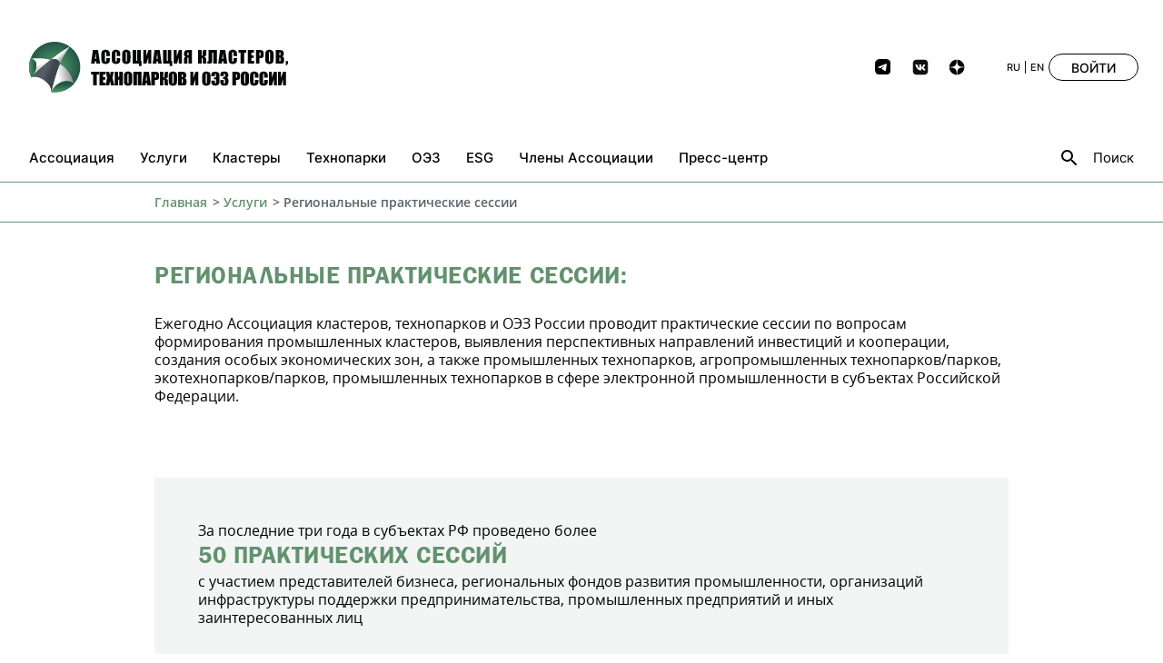

--- FILE ---
content_type: text/html; charset=UTF-8
request_url: https://www.akitrf.ru/uslugi/regionalnye-prakticheskie-sessii/
body_size: 11375
content:
<!DOCTYPE html>
<html lang="ru">

<head prefix="og: http://ogp.me/ns# fb: http://ogp.me/ns/fb# article: http://ogp.me/ns/article#">
  <meta http-equiv="Content-Type" content="text/html; charset=UTF-8" />
<meta name="robots" content="index, follow" />
<meta name="keywords" content="АКИТ РФ, региональные практические сессии" />
<meta name="description" content="Ассоциация кластеров и технопарков" />
<script data-skip-moving="true">(function(w, d, n) {var cl = "bx-core";var ht = d.documentElement;var htc = ht ? ht.className : undefined;if (htc === undefined || htc.indexOf(cl) !== -1){return;}var ua = n.userAgent;if (/(iPad;)|(iPhone;)/i.test(ua)){cl += " bx-ios";}else if (/Windows/i.test(ua)){cl += ' bx-win';}else if (/Macintosh/i.test(ua)){cl += " bx-mac";}else if (/Linux/i.test(ua) && !/Android/i.test(ua)){cl += " bx-linux";}else if (/Android/i.test(ua)){cl += " bx-android";}cl += (/(ipad|iphone|android|mobile|touch)/i.test(ua) ? " bx-touch" : " bx-no-touch");cl += w.devicePixelRatio && w.devicePixelRatio >= 2? " bx-retina": " bx-no-retina";if (/AppleWebKit/.test(ua)){cl += " bx-chrome";}else if (/Opera/.test(ua)){cl += " bx-opera";}else if (/Firefox/.test(ua)){cl += " bx-firefox";}ht.className = htc ? htc + " " + cl : cl;})(window, document, navigator);</script>


<link href="/bitrix/css/main/system.auth/flat/style.min.css?16238621295404" type="text/css"  rel="stylesheet" />
<link href="/bitrix/cache/css/s1/main/template_00739ba61ed9473d8ab721a79b68f4ba/template_00739ba61ed9473d8ab721a79b68f4ba_v1.css?1764243332221348" type="text/css"  data-template-style="true" rel="stylesheet" />







  
  <meta charset="UTF-8" />
  <meta name="viewport" content="width=device-width, initial-scale=1" />

  <!--<meta property="og:title" content="АССОЦИАЦИЯ КЛАСТЕРОВ, ТЕХНОПАРКОВ И ОЗЗ РОССИИ" />
	<meta property="og:type" content="website" />
	<meta property="og:description" content="АССОЦИАЦИЯ КЛАСТЕРОВ, ТЕХНОПАРКОВ И ОЗЗ РОССИИ"/>
	<meta property="og:url" content="https://akitrf.ru/" />
	<meta property="og:image" content="https://akitrf.ru/upload/medialibrary/86f/86f9af113a7e2585f9a5de8f09d1aa9d.jpg"/>-->

  <title>Региональные практические сессии</title>

  <!-- Stylesheets -->
  <link rel="shortcut icon" type="image/x-icon" href="/favicon.ico" />
                




  <!-- Yandex.Metrika counter -->
    <noscript>
    <div><img src="https://mc.yandex.ru/watch/91984358" style="position:absolute; left:-9999px;" alt="" /></div>
  </noscript>
  <!-- /Yandex.Metrika counter -->







</head>

<body>
  
  <div class="v21-page">

    <!-- BEGIN wrap -->
    <div class="wrap">


      <!-- HEADER -->
      <header class="v21-header">
        <div class="v21-header__container v21-container">
          <div class="v21-header__toggle">
            <a href="#v21TopNav" class="js-v21-modal-toggle">
              <svg>
                <use xlink:href="/bitrix/templates/main/img/v21-icons.svg#menu"></use>
              </svg>
            </a>
          </div>

          <div class="v21-header__logo">
            <a href="/">
              <!--<svg>
          <use xlink:href="/bitrix/templates/main/img/v21-icons.svg#logo"></use>
        </svg>-->
              <img src="/bitrix/templates/main/img/logo_ru_black.svg">
            </a>
          </div>

          <ul class="v21-header__socials v21-socials">

            <ul class="v21-footer__socials v21-socials">
<li class="v21-socials__item">
              <a href="https://t.me/akitrf/" target="_blank" rel="nofollow">
               <img src="/bitrix/templates/home/img/telegram-black.svg">
            </a>
                </li>  
      <li class="v21-socials__item">
        <a href="https://vk.com/akit_rf" target="_blank" rel="nofollow">
          <svg>
            <use xlink:href="/bitrix/templates/home/img/v21-icons.svg#vk"></use>
          </svg>
        </a>
      </li>

<li class="v21-socials__item">
<a href="https://dzen.ru/akitrf" target="_blank" rel="nofollow">
<img src="https://akitrf.ru//bitrix/templates/home/img/dzenblack.svg">
</a>
</ul>
          </ul>

          <div class="v24-header__side">
            <ul class="v21-header__lang">
              <li class="v21-header__lang-item">
                <a href="/">RU</a>
              </li>
              <li class="v21-header__lang-item">
                <a href="/en/">EN</a>
              </li>
            </ul>
                        <a href="#loginModal" class="v24-header__login v21-button js-v21-modal-toggle">ВОЙТИ</a>

          </div>
        </div>
      </header>
      <!-- / HEADER -->

      <!-- NAV BAR  -->
      <div class="v21-nav-bar js-v21-modal" id="v21TopNav">
        <div class="v21-nav-bar__close">
          <a href="#v21TopNav" class="js-v21-modal-toggle">
            <svg width="16" height="16">
              <use xlink:href="/bitrix/templates/main/img/v21-icons.svg#close"></use>
            </svg>
          </a>
        </div>
        <div class="v21-nav-bar__container v21-container js-v21-modal-content">
          <!-- NAV BAR MENU -->
          <nav class="v21-nav-bar__menu">


            

<!--<div>
	<div class="container">
		<nav class="header-menu clearfix">
			<button class="header-mobile-icon">
				<span></span>
				<span></span>
				<span></span>
			</button>-->



			<ul class="v21-nav-bar__menu-list">

				
					
					
													<li class="v21-nav-bar__menu-item js-v21-subnav-toggle-outer">
								<a class="v21-link js-v21-subnav-toggle-inner" href="#"> <!-- onclick="location.href='/about_association/'"--><span class="v21-link__text">Ассоциация</span></a>
								
								
								
								
								
								
								<div class="v21-nav-bar__sub js-v21-subnav-content">
								<ul class="v21-nav-bar__sub-list">
						
					
					
				
					
					
													<li class="v21-nav-bar__sub-item"><a class="v21-link" href="/about_association/description/"><span class="v21-link__text">Общая информация</span></a></li>
						

					
					
				
					
					
													<li class="v21-nav-bar__sub-item"><a class="v21-link" href="/about_association/group/"><span class="v21-link__text">Организационная структура</span></a></li>
						

					
					
				
					
					
													<li class="v21-nav-bar__sub-item"><a class="v21-link" href="/about_association/documents/"><span class="v21-link__text">Документы о деятельности Ассоциации</span></a></li>
						

					
					
				
					
					
													<li class="v21-nav-bar__sub-item"><a class="v21-link" href="/about_association/plan-meropriyatiy/"><span class="v21-link__text">План мероприятий Ассоциации 2025</span></a></li>
						

					
					
				
					
					
													<li class="v21-nav-bar__sub-item"><a class="v21-link" href="/komitety/komitet-po-tsifrovizatsii-pri-assotsiatsii/"><span class="v21-link__text">Комитет по цифровизации при Ассоциации</span></a></li>
						

					
					
				
					
					
													<li class="v21-nav-bar__sub-item"><a class="v21-link" href="/kontakty/"><span class="v21-link__text">Контакты</span></a></li>
						

					
					
				
																</ul></li>					
					
													<li class="v21-nav-bar__menu-item js-v21-subnav-toggle-outer">
								<a class="v21-link js-v21-subnav-toggle-inner" href="#"> <!-- onclick="location.href='/uslugi/'"--><span class="v21-link__text">Услуги</span></a>
								
								
								
								
								
								
								<div class="v21-nav-bar__sub js-v21-subnav-content">
								<ul class="v21-nav-bar__sub-list">
						
					
					
				
					
					
													<li class="v21-nav-bar__sub-item"><a class="v21-link" href="/uslugi/razrabotka-strategicheskoy-i-finansovoy-dokumentatsii-/"><span class="v21-link__text">Разработка документации </span></a></li>
						

					
					
				
					
					
													<li class="v21-nav-bar__sub-item"><a class="v21-link" href="/uslugi/podbor-ploshchadki-dlya-realizatsii-investproekta-razmeshcheniya-biznesa/"><span class="v21-link__text">Подбор площадки для размещения бизнеса</span></a></li>
						

					
					
				
					
					
													<li class="v21-nav-bar__sub-item"><a class="v21-link" href="/uslugi/razrabotka-psd-dlya-sozdaniya-parkov-i-oez/"><span class="v21-link__text">Разработка ПСД для создания парков и ОЭЗ</span></a></li>
						

					
					
				
					
					
													<li class="v21-nav-bar__sub-item"><a class="v21-link" href="/uslugi/biznes-missii-po-rossii-i-za-rubezhom/"><span class="v21-link__text">Бизнес-миссии в России и за рубежом</span></a></li>
						

					
					
				
					
					
													<li class="v21-nav-bar__sub-item"><a class="v21-link" href="/uslugi/regionalnye-prakticheskie-sessii/"><span class="v21-link__text">Региональные практические сессии</span></a></li>
						

					
					
				
					
					
													<li class="v21-nav-bar__sub-item"><a class="v21-link" href="/uslugi/obrazovatelnye-programmy/"><span class="v21-link__text">Образовательные программы</span></a></li>
						

					
					
				
					
					
													<li class="v21-nav-bar__sub-item"><a class="v21-link" href="/uslugi/vnedrenie-printsipov-esg/"><span class="v21-link__text">Внедрение принципов ESG</span></a></li>
						

					
					
				
					
					
													<li class="v21-nav-bar__sub-item"><a class="v21-link" href="/uslugi/tsentr-subkontraktatsii/"><span class="v21-link__text">Центр субконтрактации</span></a></li>
						

					
					
				
																</ul></li>					
					
													<li class="v21-nav-bar__menu-item js-v21-subnav-toggle-outer">
								<a class="v21-link js-v21-subnav-toggle-inner" href="#"> <!-- onclick="location.href='/clusters/'"--><span class="v21-link__text">Кластеры</span></a>
								
								
								
								
								
								
								<div class="v21-nav-bar__sub js-v21-subnav-content">
								<ul class="v21-nav-bar__sub-list">
						
					
					
				
					
					
													<li class="v21-nav-bar__sub-item"><a class="v21-link" href="/clusters/base_for_clusters/"><span class="v21-link__text">Нормативная база по кластерам</span></a></li>
						

					
					
				
					
					
													<li class="v21-nav-bar__sub-item"><a class="v21-link" href="/clusters/accreditation/"><span class="v21-link__text">Аналитические материалы</span></a></li>
						

					
					
				
					
					
													<li class="v21-nav-bar__sub-item"><a class="v21-link" href="/clusters/projects/"><span class="v21-link__text">Наши проекты</span></a></li>
						

					
					
				
																</ul></li>					
					
													<li class="v21-nav-bar__menu-item js-v21-subnav-toggle-outer">
								<a class="v21-link js-v21-subnav-toggle-inner" href="#"> <!-- onclick="location.href='/technoparks/'"--><span class="v21-link__text">Технопарки</span></a>
								
								
								
								
								
								
								<div class="v21-nav-bar__sub js-v21-subnav-content">
								<ul class="v21-nav-bar__sub-list">
						
					
					
				
					
					
													<li class="v21-nav-bar__sub-item"><a class="v21-link" href="/technoparks/base_for_technoparks/"><span class="v21-link__text">Нормативная база по технопаркам</span></a></li>
						

					
					
				
					
					
													<li class="v21-nav-bar__sub-item"><a class="v21-link" href="/technoparks/accreditation/"><span class="v21-link__text">Аккредитация технопарков</span></a></li>
						

					
					
				
					
					
													<li class="v21-nav-bar__sub-item"><a class="v21-link" href="/technoparks/reyting/"><span class="v21-link__text">Рейтинг технопарков</span></a></li>
						

					
					
				
					
					
													<li class="v21-nav-bar__sub-item"><a class="v21-link" href="/technoparks/analiticheskie-materialy/"><span class="v21-link__text">Аналитические материалы</span></a></li>
						

					
					
				
					
					
													<li class="v21-nav-bar__sub-item"><a class="v21-link" href="/technoparks/projects/"><span class="v21-link__text">Наши проекты</span></a></li>
						

					
					
				
																</ul></li>					
					
													<li class="v21-nav-bar__menu-item js-v21-subnav-toggle-outer">
								<a class="v21-link js-v21-subnav-toggle-inner" href="#"> <!-- onclick="location.href='/oez/'"--><span class="v21-link__text">ОЭЗ</span></a>
								
								
								
								
								
								
								<div class="v21-nav-bar__sub js-v21-subnav-content">
								<ul class="v21-nav-bar__sub-list">
						
					
					
				
					
					
													<li class="v21-nav-bar__sub-item"><a class="v21-link" href="/oez/normativnaya-baza-po-oez/"><span class="v21-link__text">Нормативная база по ОЭЗ</span></a></li>
						

					
					
				
					
					
													<li class="v21-nav-bar__sub-item"><a class="v21-link" href="/oez/reyting-investitsionnoy-privlekatelnosti-oez/"><span class="v21-link__text">Рейтинг ОЭЗ</span></a></li>
						

					
					
				
					
					
													<li class="v21-nav-bar__sub-item"><a class="v21-link" href="/oez/analiticheskie-materialy/"><span class="v21-link__text">Аналитические материалы</span></a></li>
						

					
					
				
					
					
													<li class="v21-nav-bar__sub-item"><a class="v21-link" href="/oez/projects/"><span class="v21-link__text">Наши проекты</span></a></li>
						

					
					
				
																</ul></li>					
					
													<li class="v21-nav-bar__menu-item js-v21-subnav-toggle-outer">
								<a class="v21-link js-v21-subnav-toggle-inner" href="#"> <!-- onclick="location.href='/esg/'"--><span class="v21-link__text">ESG</span></a>
								
								
								
								
								
								
								<div class="v21-nav-bar__sub js-v21-subnav-content">
								<ul class="v21-nav-bar__sub-list">
						
					
					
				
					
					
													<li class="v21-nav-bar__sub-item"><a class="v21-link" href="/esg/normativnaya-baza-po-ustoychivomu-razvitiyu/"><span class="v21-link__text">Нормативная база по устойчивому развитию</span></a></li>
						

					
					
				
					
					
													<li class="v21-nav-bar__sub-item"><a class="v21-link" href="/esg/analiticheskie-materialy/"><span class="v21-link__text">Аналитические материалы</span></a></li>
						

					
					
				
					
					
													<li class="v21-nav-bar__sub-item"><a class="v21-link" href="/esg/reyting/"><span class="v21-link__text">Рейтинг ESG</span></a></li>
						

					
					
				
					
					
													<li class="v21-nav-bar__sub-item"><a class="v21-link" href="/esg/projects/"><span class="v21-link__text">Наши проекты</span></a></li>
						

					
					
				
																</ul></li>					
					
													<li class="v21-nav-bar__menu-item js-v21-subnav-toggle-outer"><a class="v21-link js-v21-subnav-toggle-inner" href="/chleny-assotsiatsii/"><span class="v21-link__text">Члены Ассоциации</span></a></li>
						

					
					
				
					
					
													<li class="v21-nav-bar__menu-item js-v21-subnav-toggle-outer">
								<a class="v21-link js-v21-subnav-toggle-inner" href="#"> <!-- onclick="location.href='/press-center/'"--><span class="v21-link__text">Пресс-центр</span></a>
								
								
								
								
								
								
								<div class="v21-nav-bar__sub js-v21-subnav-content">
								<ul class="v21-nav-bar__sub-list">
						
					
					
				
					
					
													<li class="v21-nav-bar__sub-item"><a class="v21-link" href="/news/"><span class="v21-link__text">Новости</span></a></li>
						

					
					
				
					
					
													<li class="v21-nav-bar__sub-item"><a class="v21-link" href="/press-center/news_association/"><span class="v21-link__text">Новости партнеров и членов Ассоциации</span></a></li>
						

					
					
				
					
					
													<li class="v21-nav-bar__sub-item"><a class="v21-link" href="/press-center/logotipe/"><span class="v21-link__text">Логотипы</span></a></li>
						

					
					
				
									</ul></div></li>				
			</ul>
		<!--</nav>
	</div>
</div>-->


          </nav>
          <!-- / NAV BAR MENU -->

          <!-- NAV BAR SOCIALS -->
          <ul class="v21-nav-bar__socials v21-socials">

                        <li class="v21-socials__item">
              <a href="https://t.me/akitrf">
                <img class="socials-tg" src="/bitrix/templates/home/img/telegram.svg">
              </a>
            </li>
            <li class="v21-socials__item">
              <a href="https://vk.com/akit_rf">
                <svg>
                  <use xlink:href="/bitrix/templates/main/img/v21-icons.svg#vk"></use>
                </svg>
              </a>
            </li>
            <li class="v21-socials__item">
              <a href="https://dzen.ru/akitrf" target="_blank" rel="nofollow">
                <img src="https://akitrf.ru//bitrix/templates/home/img/dzen.svg">
              </a>
            </li>

            
          </ul>
          <!-- / NAV BAR SOCIALS -->


          <!--<div class="v21-nav-bar__search-toggle">
<form class="js-v21-modal-toggle js-v21-search-toggle" action="">
<input type="text" name="q" value="" size="10" maxlength="50" placeholder="Поиск" style="padding: 4px 20px 8px 10px;"/><input name="s" type="submit" value="Поиск" style="display: none"/>
</form>
</div>-->


<!-- NAV BAR SEARCH TOGGLE -->
<div class="v21-nav-bar__search-toggle">
      <a href="#v21NavBarSearch" class="js-v21-modal-toggle js-v21-search-toggle">
        <svg width="24" height="24">
          <use xlink:href="/bitrix/templates/home/img/v21-icons.svg#search"></use>
        </svg>
        <span>Поиск</span>
      </a>
    </div>
    <!-- / NAV BAR SEARCH TOGGLE -->

    <!-- NAV BAR SEARCH FORM -->
    <form action="/search/index.php" class="v21-nav-bar__search-form js-v21-modal" id="v21NavBarSearch">
      <div class="v21-nav-bar__search-content js-v21-modal-content">
        <button type="submit" class="v21-nav-bar__search-button">
          <svg width="24" height="24">
            <use xlink:href="/bitrix/templates/home/img/v21-icons.svg#search"></use>
          </svg>
        </button>
        <input type="search" name="q" placeholder="Поиск по сайту&hellip;" class="v21-nav-bar__search-input" id="v21NavBarSearchInput">
        <a href="#v21NavBarSearch" class="v21-nav-bar__search-button v21-nav-bar__search-button--close js-v21-modal-toggle">
          <svg width="16" height="16">
            <use xlink:href="/bitrix/templates/home/img/v21-icons.svg#close"></use>
          </svg>
        </a>
      </div>
    </form>
    <!-- / NAV BAR SEARCH FORM -->
        </div>
      </div>
      <!-- / NAV BAR -->


              <div class="breadcrumbs-wrap"><div class="container"><ul class="breadcrumbs"><li><a title="Главная" href="/">Главная</a></li><li><a href="/uslugi/" title="Услуги">Услуги</a></li><li>Региональные практические сессии</li></ul></div></div>            <!-- BEGIN container -->
      <div class="container">
                  <div class="content">
                    
                    
<div class="uslugi_block">
	<h1>Региональные практические сессии:</h1>

	<p>
	 Ежегодно&nbsp;Ассоциация кластеров, технопарков и ОЭЗ России проводит практические сессии по вопросам формирования промышленных кластеров, выявления перспективных направлений инвестиций и кооперации, создания особых экономических зон, а также промышленных технопарков, агропромышленных технопарков/парков, экотехнопарков/парков, промышленных технопарков в сфере электронной промышленности в субъектах Российской Федерации.
</p></div>

<div class="uslugi_block">
			<div class="uslugi_block-background">
	<p>
		 За последние три года&nbsp;в субъектах РФ проведено более
	</p>
	<h2>50 практических сессий</h2>
	<p>
		с участием представителей бизнеса, региональных фондов развития промышленности, организаций инфраструктуры поддержки предпринимательства, промышленных предприятий и иных заинтересованных лиц
	</p>
</div>	
			<h2 class="uslugi_subtitle">Что способствовало созданию</h2>
<div class="uslugi_block-flex">
	<div class="uslugi_block-background">
		<h2>более 30 объектов</h2>
		<p>
			промышленной инфраструктуры и ОЭЗ
		</p>
	</div>
	<div class="uslugi_block-background">
		<h2>15</h2>
		<p>
			промышленных кластеров
		</p>
	</div>
</div>	
			<h2 class="uslugi_subtitle">привлечено</h2>
<div class="uslugi_block-flex">
	<div class="uslugi_block-background">
		<h2>более 250 млрд рублей</h2>
		<p>
			внебюджетных инвестиций
		</p>
	</div>
	<div class="uslugi_block-background">
		<h2>более 900 млн</h2>
		<p>
			средств федерального бюджета
		</p>
	</div>
</div>	</div>

	<div class="uslugi_contact" style="align-items: center">
 <img alt="question" src="/bitrix/templates/main/img/question.svg" style="width: 48px; height: 48px;">
	<div class="uslugi_contact-info">
		<div>
			<h3 style="margin-bottom: 8px">Порядок взаимодействия</h3>
			<p style="font-size: 14px;margin-bottom: 7px;">
				 В случае вашей заинтересованности в проведении бизнес-миссии необходимо<br>
				 направить запрос на e-mail
			</p>
 <a href="mailto:info@akitrf.ru" class="uslugi_contact-mail"><img src="/bitrix/templates/main/img/mail.svg" alt="Почта"> info@akitrf.ru</a>
		</div>
	</div>
</div>			



				</div><!-- /.content -->
						</div>
			<!-- END container -->
		</div>
		<!-- END wrap -->

		<!--<footer class="footer-main">
			<div class="container">
				<div class="footer-main-inner">
					<div class="footer-block">-->
						<!--<div class="footer-social">
							<a href="https://www.facebook.com/russianassociationoftechnologicalparks?fref=ts" class="item1"></a>
							<a href="https://web.telegram.org/#/im?p=@akit_channel" class="item2"></a>-->
							<!-- <a href="https://www.vk.com/" class="item1"></a> -->
							<!--<a href="https://www.youtube.com/?gl=RU" class="item6"></a>-->
						<!--</div>-->
						<!--<div style="font-size: 13px;">
						<span>109316, г. Москва, </span><br>
						<span>Волгоградский проспект, д. 42, корп. 13</span><br>
						<a href="mailto:info@nptechnopark.ru" style="color: #fff;"><span >info@akitrf.ru</span></a>
						<span style="color: #fff">+7 (499) 277-00-04 (многоканальный)</span>
						</div>
						<div class="clearfix">
							<div class="footer-left">
							&copy; Ассоциация кластеров и технопарков России, 2011-2020. Все права защищены.
							</div>
							<div class="footer-right">
								<span>Разработка сайта</span>
								<a href="https://webtu.ru"><img src="/bitrix/templates/.default/images/webtu.png" alt="" /></a>
							</div>
						</div>
					</div>
				</div>
			</div>
		</footer>-->




<footer class="v21-footer">
  <div class="v21-container">
    <div class="v21-footer__container">
      <div class="v21-footer__toggle">
        <a href="#v21BottomNav" class="js-v21-modal-toggle">
          <svg class="menu-mobile">
            <use xlink:href="/bitrix/templates/.default/images/v21-icons.svg#menu"></use>
          </svg>
        </a>
      </div>

      <div class="v21-footer__logo">
        <a href="/">
          <!--<svg class="footer-logo">
            <use xlink:href="/bitrix/templates/.default/images/v21-icons.svg#logo"></use>
          </svg>-->
          <img src="/bitrix/templates/main/img/logo_ru.svg">
        </a>
      </div>
    </div>

    <!-- NAV BAR  -->
    <div class="v21-footer__nav-bar v21-nav-bar js-v21-modal" id="v21BottomNav">
      <div class="v21-nav-bar__close">
        <a href="#v21BottomNav" class="js-v21-modal-toggle">
          <svg width="16" height="16">
            <use xlink:href="/bitrix/templates/.default/images/v21-icons.svg#close"></use>
          </svg>
        </a>
      </div>
      <div class="v21-nav-bar__container js-v21-modal-content">
        <!-- NAV BAR MENU -->
        <nav class="v21-nav-bar__menu">

        

<!--<div>
	<div class="container">
		<nav class="header-menu clearfix">
			<button class="header-mobile-icon">
				<span></span>
				<span></span>
				<span></span>
			</button>-->



			<ul class="v21-nav-bar__menu-list">

				
					
					
													<li class="v21-nav-bar__menu-item js-v21-subnav-toggle-outer">
								<a class="v21-link js-v21-subnav-toggle-inner" href="#"> <!-- onclick="location.href='/about_association/'"--><span class="v21-link__text">Ассоциация</span></a>
								
								
								
								
								
								
								<div class="v21-nav-bar__sub js-v21-subnav-content">
								<ul class="v21-nav-bar__sub-list">
						
					
					
				
					
					
													<li class="v21-nav-bar__sub-item"><a class="v21-link" href="/about_association/description/"><span class="v21-link__text">Общая информация</span></a></li>
						

					
					
				
					
					
													<li class="v21-nav-bar__sub-item"><a class="v21-link" href="/about_association/group/"><span class="v21-link__text">Организационная структура</span></a></li>
						

					
					
				
					
					
													<li class="v21-nav-bar__sub-item"><a class="v21-link" href="/about_association/documents/"><span class="v21-link__text">Документы о деятельности Ассоциации</span></a></li>
						

					
					
				
					
					
													<li class="v21-nav-bar__sub-item"><a class="v21-link" href="/about_association/plan-meropriyatiy/"><span class="v21-link__text">План мероприятий Ассоциации 2025</span></a></li>
						

					
					
				
					
					
													<li class="v21-nav-bar__sub-item"><a class="v21-link" href="/komitety/komitet-po-tsifrovizatsii-pri-assotsiatsii/"><span class="v21-link__text">Комитет по цифровизации при Ассоциации</span></a></li>
						

					
					
				
					
					
													<li class="v21-nav-bar__sub-item"><a class="v21-link" href="/kontakty/"><span class="v21-link__text">Контакты</span></a></li>
						

					
					
				
																</ul></li>					
					
													<li class="v21-nav-bar__menu-item js-v21-subnav-toggle-outer">
								<a class="v21-link js-v21-subnav-toggle-inner" href="#"> <!-- onclick="location.href='/uslugi/'"--><span class="v21-link__text">Услуги</span></a>
								
								
								
								
								
								
								<div class="v21-nav-bar__sub js-v21-subnav-content">
								<ul class="v21-nav-bar__sub-list">
						
					
					
				
					
					
													<li class="v21-nav-bar__sub-item"><a class="v21-link" href="/uslugi/razrabotka-strategicheskoy-i-finansovoy-dokumentatsii-/"><span class="v21-link__text">Разработка документации </span></a></li>
						

					
					
				
					
					
													<li class="v21-nav-bar__sub-item"><a class="v21-link" href="/uslugi/podbor-ploshchadki-dlya-realizatsii-investproekta-razmeshcheniya-biznesa/"><span class="v21-link__text">Подбор площадки для размещения бизнеса</span></a></li>
						

					
					
				
					
					
													<li class="v21-nav-bar__sub-item"><a class="v21-link" href="/uslugi/razrabotka-psd-dlya-sozdaniya-parkov-i-oez/"><span class="v21-link__text">Разработка ПСД для создания парков и ОЭЗ</span></a></li>
						

					
					
				
					
					
													<li class="v21-nav-bar__sub-item"><a class="v21-link" href="/uslugi/biznes-missii-po-rossii-i-za-rubezhom/"><span class="v21-link__text">Бизнес-миссии в России и за рубежом</span></a></li>
						

					
					
				
					
					
													<li class="v21-nav-bar__sub-item"><a class="v21-link" href="/uslugi/regionalnye-prakticheskie-sessii/"><span class="v21-link__text">Региональные практические сессии</span></a></li>
						

					
					
				
					
					
													<li class="v21-nav-bar__sub-item"><a class="v21-link" href="/uslugi/obrazovatelnye-programmy/"><span class="v21-link__text">Образовательные программы</span></a></li>
						

					
					
				
					
					
													<li class="v21-nav-bar__sub-item"><a class="v21-link" href="/uslugi/vnedrenie-printsipov-esg/"><span class="v21-link__text">Внедрение принципов ESG</span></a></li>
						

					
					
				
					
					
													<li class="v21-nav-bar__sub-item"><a class="v21-link" href="/uslugi/tsentr-subkontraktatsii/"><span class="v21-link__text">Центр субконтрактации</span></a></li>
						

					
					
				
																</ul></li>					
					
													<li class="v21-nav-bar__menu-item js-v21-subnav-toggle-outer">
								<a class="v21-link js-v21-subnav-toggle-inner" href="#"> <!-- onclick="location.href='/clusters/'"--><span class="v21-link__text">Кластеры</span></a>
								
								
								
								
								
								
								<div class="v21-nav-bar__sub js-v21-subnav-content">
								<ul class="v21-nav-bar__sub-list">
						
					
					
				
					
					
													<li class="v21-nav-bar__sub-item"><a class="v21-link" href="/clusters/base_for_clusters/"><span class="v21-link__text">Нормативная база по кластерам</span></a></li>
						

					
					
				
					
					
													<li class="v21-nav-bar__sub-item"><a class="v21-link" href="/clusters/accreditation/"><span class="v21-link__text">Аналитические материалы</span></a></li>
						

					
					
				
					
					
													<li class="v21-nav-bar__sub-item"><a class="v21-link" href="/clusters/projects/"><span class="v21-link__text">Наши проекты</span></a></li>
						

					
					
				
																</ul></li>					
					
													<li class="v21-nav-bar__menu-item js-v21-subnav-toggle-outer">
								<a class="v21-link js-v21-subnav-toggle-inner" href="#"> <!-- onclick="location.href='/technoparks/'"--><span class="v21-link__text">Технопарки</span></a>
								
								
								
								
								
								
								<div class="v21-nav-bar__sub js-v21-subnav-content">
								<ul class="v21-nav-bar__sub-list">
						
					
					
				
					
					
													<li class="v21-nav-bar__sub-item"><a class="v21-link" href="/technoparks/base_for_technoparks/"><span class="v21-link__text">Нормативная база по технопаркам</span></a></li>
						

					
					
				
					
					
													<li class="v21-nav-bar__sub-item"><a class="v21-link" href="/technoparks/accreditation/"><span class="v21-link__text">Аккредитация технопарков</span></a></li>
						

					
					
				
					
					
													<li class="v21-nav-bar__sub-item"><a class="v21-link" href="/technoparks/reyting/"><span class="v21-link__text">Рейтинг технопарков</span></a></li>
						

					
					
				
					
					
													<li class="v21-nav-bar__sub-item"><a class="v21-link" href="/technoparks/analiticheskie-materialy/"><span class="v21-link__text">Аналитические материалы</span></a></li>
						

					
					
				
					
					
													<li class="v21-nav-bar__sub-item"><a class="v21-link" href="/technoparks/projects/"><span class="v21-link__text">Наши проекты</span></a></li>
						

					
					
				
																</ul></li>					
					
													<li class="v21-nav-bar__menu-item js-v21-subnav-toggle-outer">
								<a class="v21-link js-v21-subnav-toggle-inner" href="#"> <!-- onclick="location.href='/oez/'"--><span class="v21-link__text">ОЭЗ</span></a>
								
								
								
								
								
								
								<div class="v21-nav-bar__sub js-v21-subnav-content">
								<ul class="v21-nav-bar__sub-list">
						
					
					
				
					
					
													<li class="v21-nav-bar__sub-item"><a class="v21-link" href="/oez/normativnaya-baza-po-oez/"><span class="v21-link__text">Нормативная база по ОЭЗ</span></a></li>
						

					
					
				
					
					
													<li class="v21-nav-bar__sub-item"><a class="v21-link" href="/oez/reyting-investitsionnoy-privlekatelnosti-oez/"><span class="v21-link__text">Рейтинг ОЭЗ</span></a></li>
						

					
					
				
					
					
													<li class="v21-nav-bar__sub-item"><a class="v21-link" href="/oez/analiticheskie-materialy/"><span class="v21-link__text">Аналитические материалы</span></a></li>
						

					
					
				
					
					
													<li class="v21-nav-bar__sub-item"><a class="v21-link" href="/oez/projects/"><span class="v21-link__text">Наши проекты</span></a></li>
						

					
					
				
																</ul></li>					
					
													<li class="v21-nav-bar__menu-item js-v21-subnav-toggle-outer">
								<a class="v21-link js-v21-subnav-toggle-inner" href="#"> <!-- onclick="location.href='/esg/'"--><span class="v21-link__text">ESG</span></a>
								
								
								
								
								
								
								<div class="v21-nav-bar__sub js-v21-subnav-content">
								<ul class="v21-nav-bar__sub-list">
						
					
					
				
					
					
													<li class="v21-nav-bar__sub-item"><a class="v21-link" href="/esg/normativnaya-baza-po-ustoychivomu-razvitiyu/"><span class="v21-link__text">Нормативная база по устойчивому развитию</span></a></li>
						

					
					
				
					
					
													<li class="v21-nav-bar__sub-item"><a class="v21-link" href="/esg/analiticheskie-materialy/"><span class="v21-link__text">Аналитические материалы</span></a></li>
						

					
					
				
					
					
													<li class="v21-nav-bar__sub-item"><a class="v21-link" href="/esg/reyting/"><span class="v21-link__text">Рейтинг ESG</span></a></li>
						

					
					
				
					
					
													<li class="v21-nav-bar__sub-item"><a class="v21-link" href="/esg/projects/"><span class="v21-link__text">Наши проекты</span></a></li>
						

					
					
				
																</ul></li>					
					
													<li class="v21-nav-bar__menu-item js-v21-subnav-toggle-outer"><a class="v21-link js-v21-subnav-toggle-inner" href="/chleny-assotsiatsii/"><span class="v21-link__text">Члены Ассоциации</span></a></li>
						

					
					
				
					
					
													<li class="v21-nav-bar__menu-item js-v21-subnav-toggle-outer">
								<a class="v21-link js-v21-subnav-toggle-inner" href="#"> <!-- onclick="location.href='/press-center/'"--><span class="v21-link__text">Пресс-центр</span></a>
								
								
								
								
								
								
								<div class="v21-nav-bar__sub js-v21-subnav-content">
								<ul class="v21-nav-bar__sub-list">
						
					
					
				
					
					
													<li class="v21-nav-bar__sub-item"><a class="v21-link" href="/news/"><span class="v21-link__text">Новости</span></a></li>
						

					
					
				
					
					
													<li class="v21-nav-bar__sub-item"><a class="v21-link" href="/press-center/news_association/"><span class="v21-link__text">Новости партнеров и членов Ассоциации</span></a></li>
						

					
					
				
					
					
													<li class="v21-nav-bar__sub-item"><a class="v21-link" href="/press-center/logotipe/"><span class="v21-link__text">Логотипы</span></a></li>
						

					
					
				
									</ul></div></li>				
			</ul>
		<!--</nav>
	</div>
</div>-->

        </nav>
        <!-- / NAV BAR MENU -->

        <!-- NAV BAR SOCIALS -->
        <ul class="v21-nav-bar__socials v21-socials">

                    <li class="v21-socials__item">
            <a href="https://t.me/akitrf">
              <img class="socials-tg" src="/bitrix/templates/home/img/telegram.svg">
            </a>
          </li>
          <li class="v21-socials__item">
            <a href="https://vk.com/akit_rf">
              <svg>
                <use xlink:href="/bitrix/templates/.default/images/v21-icons.svg#vk"></use>
              </svg>
            </a>
          </li>
<li class="v21-socials__item">
<a href="https://dzen.ru/akitrf" target="_blank" rel="nofollow">
<img src="https://akitrf.ru//bitrix/templates/home/img/dzen.svg">
</a>
</li>

          
        </ul>
        <!-- / NAV BAR SOCIALS -->

        <!-- NAV BAR SEARCH FORM -->
        <form action="" class="v21-nav-bar__search-form js-v21-modal" id="v21NavBarSearch">
          <div class="v21-nav-bar__search-content js-v21-modal-content">
            <button type="submit" class="v21-nav-bar__search-button">
              <svg width="24" height="24">
                <use xlink:href="/bitrix/templates/.default/images/v21-icons.svg#search"></use>
              </svg>
            </button>
            <input type="search" name="q" placeholder="Поиск по сайту…" class="v21-nav-bar__search-input" id="v21NavBarSearchInput">
            <a href="#v21NavBarSearch" class="v21-nav-bar__search-button v21-nav-bar__search-button--close js-v21-modal-toggle">
              <svg width="16" height="16">
                <use xlink:href="/bitrix/templates/.default/images/v21-icons.svg#close"></use>
              </svg>
            </a>
          </div>
        </form>
        <!-- / NAV BAR SEARCH FORM -->
      </div>
    </div>
    <!-- / NAV BAR -->

    <div class="v21-footer__address">
      109316, г. Москва,<br>
      Волгоградский проспект, д. 42<br>
      <a href="mailto:info@akitrf.ru">info@akitrf.ru</a> <a href="tel:+74997533161">+7 (499) 753-31-61</a> (многоканальный)
    </div>

    <ul class="v21-footer__socials v21-socials">
<li class="v21-socials__item">
        <a href="https://t.me/akitrf/" target="_blank" rel="nofollow">
                   <img src="/bitrix/templates/home/img/telegram.svg">
        </a>
      </li>
      
      
      <li class="v21-socials__item">
        <a href="https://vk.com/akit_rf" target="_blank" rel="nofollow">
          <svg>
            <use xlink:href="/bitrix/templates/home/img/v21-icons.svg#vk"></use>
          </svg>
        </a>
      </li>

<li class="v21-socials__item">
        <a href="https://dzen.ru/akitrf" target="_blank" rel="nofollow">
<img src="https://akitrf.ru//bitrix/templates/home/img/dzen.svg">
        </a>
      </li>
</ul>
    <div class="v21-footer__bar v21-footer__container">
      <div class="v21-footer__copyright">© Ассоциация кластеров, технопарков и ОЭЗ России, 2011-2026. Все права на&nbsp;любые материалы, опубликованные на&nbsp;сайте, защищены в&nbsp;соответствии с&nbsp;российским и&nbsp;международным законодательством об&nbsp;интеллектуальной собственности. Любое использование текстовых, фото-, аудио- и&nbsp;видеоматериалов возможно только с&nbsp;согласия правообладателя.</div>
      <div>
        <a href="/privacy-policy/" class="v21-link">
          <span class="v21-link__text">Политика конфиденциальности</span>
        </a>
      </div>
    </div>
  </div>

  <!-- Scripts -->
                                                                        

</footer>

<div id="loginModal" class="v24-modal js-v21-modal">
    


<form name="form_auth" method="post" target="_top" action="/uslugi/regionalnye-prakticheskie-sessii/" class="v24-auth-form v24-modal__content js-v21-modal-content">


	<a href="#loginModal" class="v24-modal__close js-v21-modal-toggle">
		<svg width="16" height="16">
			<use xlink:href="/bitrix/templates/home/img/v21-icons.svg#close"></use>
		</svg>
	</a>
	<h3 class="v24-auth-form__title v24-title-1">Авторизация</h3>


	
	<label class="v24-auth-form__input v24-form-group js-form-group">
		<input required type="email" name="USER_LOGIN" value="" placeholder="E-mail" class="v24-form-group__input">
		<span class="v24-form-group__error">Пример сообщения об ошибке</span>
	</label>

	<label class="v24-auth-form__input v24-form-group v24-toggle js-password js-form-group">
		<span class="v24-form-group__control">
			<button type="button" class="v24-form-group__toggle js-password-toggle">
				<svg width="19" height="14" class="v24-toggle__inactive">
					<use xlink:href="/bitrix/templates/main/img/v21-icons.svg#eye-open"></use>
				</svg>
				<svg width="16" height="16" class="v24-toggle__active">
					<use xlink:href="/bitrix/templates/main/img/v21-icons.svg#eye-closed"></use>
				</svg>
			</button>
			<input required type="password" name="USER_PASSWORD" placeholder="Пароль" class="v24-form-group__input js-password-input">
		</span>
		<span class="v24-form-group__error">Пример сообщения об ошибке</span>
	</label>

	
	<div class="v24-auth-form__recovery">
		
			<label class="v24-checkbox">
				<input checked type="checkbox" name="USER_REMEMBER" value="Y" class="v24-checkbox__input">
				<span class="v24-checkbox__text v24-checkbox__text--sm">Запомнить меня</span>
			</label>

		

		<a href="/forgot-pass/" rel="nofollow" class="v24-link">
			<span class="v24-link__text">Восстановить пароль</span>
		</a>
	</div>

	<label class="v24-auth-form__agreement v24-checkbox">
		<input checked type="checkbox" name="" class="v24-checkbox__input" data-btn="AUTH_ACTION" onchange="showBtn(this)">
		<span class="v24-checkbox__text v24-checkbox__text--sm">
			Я согласен с правилами публикации пользовательского контента и даю согласие
			на обработку персональных данных в соответствии с указанными правилами.
		</span>
	</label>

	<button type="submit" name="AUTH_ACTION" value="Войти" class="v24-auth-form__submit v24-button">Войти</button>

	<div class="v24-auth-form__access">
		<a href="/chleny-assotsiatsii/membership/" class="v24-link">
			<span class="v24-link__text">Как получить доступ к личному кабинету</span>
		</a>
	</div>


</form>


</div>

		<!-- Global site tag (gtag.js) - Google Analytics -->
						<!-- Yandex.Metrika counter -->
				<noscript><div><img src="https://mc.yandex.ru/watch/46666518" style="position:absolute; left:-9999px;" alt="" /></div></noscript>
		<!-- /Yandex.Metrika counter -->



  </div> <!-- class="v21-page" END -->



	<script>if(!window.BX)window.BX={};if(!window.BX.message)window.BX.message=function(mess){if(typeof mess==='object'){for(let i in mess) {BX.message[i]=mess[i];} return true;}};</script>
<script>(window.BX||top.BX).message({"JS_CORE_LOADING":"Загрузка...","JS_CORE_NO_DATA":"- Нет данных -","JS_CORE_WINDOW_CLOSE":"Закрыть","JS_CORE_WINDOW_EXPAND":"Развернуть","JS_CORE_WINDOW_NARROW":"Свернуть в окно","JS_CORE_WINDOW_SAVE":"Сохранить","JS_CORE_WINDOW_CANCEL":"Отменить","JS_CORE_WINDOW_CONTINUE":"Продолжить","JS_CORE_H":"ч","JS_CORE_M":"м","JS_CORE_S":"с","JSADM_AI_HIDE_EXTRA":"Скрыть лишние","JSADM_AI_ALL_NOTIF":"Показать все","JSADM_AUTH_REQ":"Требуется авторизация!","JS_CORE_WINDOW_AUTH":"Войти","JS_CORE_IMAGE_FULL":"Полный размер"});</script><script src="/bitrix/js/main/core/core.min.js?1764243304229643"></script><script>BX.Runtime.registerExtension({"name":"main.core","namespace":"BX","loaded":true});</script>
<script>BX.setJSList(["\/bitrix\/js\/main\/core\/core_ajax.js","\/bitrix\/js\/main\/core\/core_promise.js","\/bitrix\/js\/main\/polyfill\/promise\/js\/promise.js","\/bitrix\/js\/main\/loadext\/loadext.js","\/bitrix\/js\/main\/loadext\/extension.js","\/bitrix\/js\/main\/polyfill\/promise\/js\/promise.js","\/bitrix\/js\/main\/polyfill\/find\/js\/find.js","\/bitrix\/js\/main\/polyfill\/includes\/js\/includes.js","\/bitrix\/js\/main\/polyfill\/matches\/js\/matches.js","\/bitrix\/js\/ui\/polyfill\/closest\/js\/closest.js","\/bitrix\/js\/main\/polyfill\/fill\/main.polyfill.fill.js","\/bitrix\/js\/main\/polyfill\/find\/js\/find.js","\/bitrix\/js\/main\/polyfill\/matches\/js\/matches.js","\/bitrix\/js\/main\/polyfill\/core\/dist\/polyfill.bundle.js","\/bitrix\/js\/main\/core\/core.js","\/bitrix\/js\/main\/polyfill\/intersectionobserver\/js\/intersectionobserver.js","\/bitrix\/js\/main\/lazyload\/dist\/lazyload.bundle.js","\/bitrix\/js\/main\/polyfill\/core\/dist\/polyfill.bundle.js","\/bitrix\/js\/main\/parambag\/dist\/parambag.bundle.js"]);
</script>
<script>BX.Runtime.registerExtension({"name":"ui.dexie","namespace":"BX.DexieExport","loaded":true});</script>
<script>BX.Runtime.registerExtension({"name":"ls","namespace":"window","loaded":true});</script>
<script>BX.Runtime.registerExtension({"name":"fx","namespace":"window","loaded":true});</script>
<script>BX.Runtime.registerExtension({"name":"fc","namespace":"window","loaded":true});</script>
<script>(window.BX||top.BX).message({"LANGUAGE_ID":"ru","FORMAT_DATE":"DD.MM.YYYY","FORMAT_DATETIME":"DD.MM.YYYY HH:MI:SS","COOKIE_PREFIX":"BITRIX_SM","SERVER_TZ_OFFSET":"10800","UTF_MODE":"Y","SITE_ID":"s1","SITE_DIR":"\/","USER_ID":"","SERVER_TIME":1768805636,"USER_TZ_OFFSET":0,"USER_TZ_AUTO":"Y","bitrix_sessid":"c0bfb68232cf234076881b3f702976aa"});</script><script  src="/bitrix/cache/js/s1/main/kernel_main/kernel_main_v1.js?1764243345167856"></script>
<script src="/bitrix/js/ui/dexie/dist/dexie.bundle.min.js?1764243275102530"></script>
<script src="/bitrix/js/main/core/core_ls.min.js?17642432172683"></script>
<script src="/bitrix/js/main/core/core_frame_cache.min.js?176424327110481"></script>
<script src="https://ajax.googleapis.com/ajax/libs/jquery/1.11.3/jquery.min.js"></script>
<script src="https://api-maps.yandex.ru/2.1/?lang=ru_RU"></script>
<script>BX.setJSList(["\/bitrix\/js\/main\/core\/core_fx.js","\/bitrix\/js\/main\/session.js","\/bitrix\/js\/main\/pageobject\/dist\/pageobject.bundle.js","\/bitrix\/js\/main\/core\/core_window.js","\/bitrix\/js\/main\/date\/main.date.js","\/bitrix\/js\/main\/core\/core_date.js","\/bitrix\/js\/main\/utils.js","\/bitrix\/templates\/.default\/components\/bitrix\/menu\/nav_menu-new\/script.js","\/bitrix\/templates\/.default\/js\/jquery.flexslider-min.js","\/bitrix\/templates\/.default\/js\/jquery.mCustomScrollbar.min.js","\/bitrix\/templates\/.default\/js\/jquery.fancybox.pack.js","\/bitrix\/templates\/.default\/js\/jquery.fancybox-media.js","\/bitrix\/templates\/.default\/js\/main.js","\/bitrix\/templates\/main\/js\/ext.min.js","\/bitrix\/templates\/main\/js\/imask.min.js","\/bitrix\/templates\/main\/js\/vanilla-calendar.min.js","\/bitrix\/templates\/main\/js\/main.js","\/bitrix\/templates\/main\/js\/password.js","\/bitrix\/templates\/main\/js\/dropdown.js","\/bitrix\/templates\/main\/js\/form-group.js","\/bitrix\/templates\/main\/js\/filebox.js","\/bitrix\/templates\/main\/js\/input-mask.js","\/bitrix\/templates\/main\/js\/tabs.js","\/bitrix\/templates\/main\/js\/custom.js"]);</script>
<script>BX.setCSSList(["\/bitrix\/templates\/.default\/style\/normalize.min.css","\/bitrix\/templates\/.default\/style\/jquery.mCustomScrollbar.min.css","\/bitrix\/templates\/.default\/style\/jquery.fancybox.css","\/bitrix\/templates\/.default\/style\/main.css","\/bitrix\/templates\/main\/css\/ext.min.css","\/bitrix\/templates\/main\/css\/vanilla-calendar.min.css","\/bitrix\/templates\/main\/css\/main.css","\/bitrix\/templates\/main\/css\/custom.css"]);</script>


<script  src="/bitrix/cache/js/s1/main/template_717f6e0a9682944c0409977d18dedc1d/template_717f6e0a9682944c0409977d18dedc1d_v1.js?1764243332301125"></script>

<script type="text/javascript">
    (function(m, e, t, r, i, k, a) {
      m[i] = m[i] || function() {
        (m[i].a = m[i].a || []).push(arguments)
      };
      m[i].l = 1 * new Date();
      for (var j = 0; j < document.scripts.length; j++) {
        if (document.scripts[j].src === r) {
          return;
        }
      }
      k = e.createElement(t), a = e.getElementsByTagName(t)[0], k.async = 1, k.src = r, a.parentNode.insertBefore(k, a)
    })
    (window, document, "script", "https://mc.yandex.ru/metrika/tag.js", "ym");

    ym(91984358, "init", {
      clickmap: true,
      trackLinks: true,
      accurateTrackBounce: true
    });
  </script>
<script type="text/javascript">
			try {
			document.form_auth.USER_LOGIN.focus();
		} catch (e) {}
	</script><script async src="https://www.googletagmanager.com/gtag/js?id=UA-109763167-1"></script>
<script>
		  window.dataLayer = window.dataLayer || [];
		  function gtag(){dataLayer.push(arguments);}
		  gtag('js', new Date());

		  gtag('config', 'UA-109763167-1');
		</script>



<script type="text/javascript" >
		    (function (d, w, c) {
		        (w[c] = w[c] || []).push(function() {
		            try {
		                w.yaCounter46666518 = new Ya.Metrika({
		                    id:46666518,
		                    clickmap:true,
		                    trackLinks:true,
		                    accurateTrackBounce:true,
		                    webvisor:true,
		                    trackHash:true
		                });
		            } catch(e) { }
		        });

		        var n = d.getElementsByTagName("script")[0],
		            s = d.createElement("script"),
		            f = function () { n.parentNode.insertBefore(s, n); };
		        s.type = "text/javascript";
		        s.async = true;
		        s.src = "https://mc.yandex.ru/metrika/watch.js";

		        if (w.opera == "[object Opera]") {
		            d.addEventListener("DOMContentLoaded", f, false);
		        } else { f(); }
		    })(document, window, "yandex_metrika_callbacks");
		</script>
</body>
</html>


--- FILE ---
content_type: text/css
request_url: https://www.akitrf.ru/bitrix/cache/css/s1/main/template_00739ba61ed9473d8ab721a79b68f4ba/template_00739ba61ed9473d8ab721a79b68f4ba_v1.css?1764243332221348
body_size: 33573
content:


/* Start:/bitrix/templates/.default/style/normalize.min.css?16238621382002*/
/*! normalize.css v3.0.0 | MIT License | git.io/normalize */html{font-family:sans-serif;-ms-text-size-adjust:100%;-webkit-text-size-adjust:100%}body{margin:0}article,aside,details,figcaption,figure,footer,header,hgroup,main,nav,section,summary{display:block}audio,canvas,progress,video{display:inline-block;vertical-align:baseline}audio:not([controls]){display:none;height:0}[hidden],template{display:none}a{background:transparent}a:active,a:hover{outline:0}abbr[title]{border-bottom:1px dotted}b,strong{font-weight:bold}dfn{font-style:italic}h1{font-size:2em;margin:0.67em 0}mark{background:#ff0;color:#000}small{font-size:80%}sub,sup{font-size:75%;line-height:0;position:relative;vertical-align:baseline}sup{top:-0.5em}sub{bottom:-0.25em}img{border:0}svg:not(:root){overflow:hidden}figure{margin:1em 40px}hr{-moz-box-sizing:content-box;box-sizing:content-box;height:0}pre{overflow:auto}code,kbd,pre,samp{font-family:monospace, monospace;font-size:1em}button,input,optgroup,select,textarea{color:inherit;font:inherit;margin:0}button{overflow:visible}button,select{text-transform:none}button,html input[type="button"],input[type="reset"],input[type="submit"]{-webkit-appearance:button;cursor:pointer}button[disabled],html input[disabled]{cursor:default}button::-moz-focus-inner,input::-moz-focus-inner{border:0;padding:0}input{line-height:normal}input[type="checkbox"],input[type="radio"]{box-sizing:border-box;padding:0}input[type="number"]::-webkit-inner-spin-button,input[type="number"]::-webkit-outer-spin-button{height:auto}input[type="search"]{-webkit-appearance:textfield;-moz-box-sizing:content-box;-webkit-box-sizing:content-box;box-sizing:content-box}input[type="search"]::-webkit-search-cancel-button,input[type="search"]::-webkit-search-decoration{-webkit-appearance:none}fieldset{border:1px solid #c0c0c0;margin:0 2px;padding:0.35em 0.625em 0.75em}legend{border:0;padding:0}textarea{overflow:auto}optgroup{font-weight:bold}table{border-collapse:collapse;border-spacing:0}td,th{padding:0}

/* End */


/* Start:/bitrix/templates/.default/style/jquery.mCustomScrollbar.min.css?162386213853666*/
/*
== malihu jquery custom scrollbar plugin ==
Plugin URI: http://manos.malihu.gr/jquery-custom-content-scroller
*/



/*
CONTENTS: 
	1. BASIC STYLE - Plugin's basic/essential CSS properties (normally, should not be edited). 
	2. VERTICAL SCROLLBAR - Positioning and dimensions of vertical scrollbar. 
	3. HORIZONTAL SCROLLBAR - Positioning and dimensions of horizontal scrollbar.
	4. VERTICAL AND HORIZONTAL SCROLLBARS - Positioning and dimensions of 2-axis scrollbars. 
	5. TRANSITIONS - CSS3 transitions for hover events, auto-expanded and auto-hidden scrollbars. 
	6. SCROLLBAR COLORS, OPACITY AND BACKGROUNDS 
		6.1 THEMES - Scrollbar colors, opacity, dimensions, backgrounds etc. via ready-to-use themes.
*/



/* 
------------------------------------------------------------------------------------------------------------------------
1. BASIC STYLE  
------------------------------------------------------------------------------------------------------------------------
*/

	.mCustomScrollbar{ -ms-touch-action: none; touch-action: none; /* MSPointer events - direct all pointer events to js */ }
	.mCustomScrollbar.mCS_no_scrollbar{ -ms-touch-action: auto; touch-action: auto; }
	
	.mCustomScrollBox{ /* contains plugin's markup */
		position: relative;
		overflow: hidden;
		height: 100%;
		max-width: 100%;
		outline: none;
		direction: ltr;
	}

	.mCSB_container{ /* contains the original content */
		overflow: hidden;
		width: auto;
		height: auto;
	}



/* 
------------------------------------------------------------------------------------------------------------------------
2. VERTICAL SCROLLBAR 
y-axis
------------------------------------------------------------------------------------------------------------------------
*/

	.mCSB_inside > .mCSB_container{ margin-right: 30px; }

	.mCSB_container.mCS_no_scrollbar_y.mCS_y_hidden{ margin-right: 0; } /* non-visible scrollbar */
	
	.mCS-dir-rtl > .mCSB_inside > .mCSB_container{ /* RTL direction/left-side scrollbar */
		margin-right: 0;
		margin-left: 30px;
	}
	
	.mCS-dir-rtl > .mCSB_inside > .mCSB_container.mCS_no_scrollbar_y.mCS_y_hidden{ margin-left: 0; } /* RTL direction/left-side scrollbar */

	.mCSB_scrollTools{ /* contains scrollbar markup (draggable element, dragger rail, buttons etc.) */
		position: absolute;
		width: 16px;
		height: auto;
		left: auto;
		top: 0;
		right: 0;
		bottom: 0;
	}

	.mCSB_outside + .mCSB_scrollTools{ right: -26px; } /* scrollbar position: outside */
	
	.mCS-dir-rtl > .mCSB_inside > .mCSB_scrollTools, 
	.mCS-dir-rtl > .mCSB_outside + .mCSB_scrollTools{ /* RTL direction/left-side scrollbar */
		right: auto;
		left: 0;
	}
	
	.mCS-dir-rtl > .mCSB_outside + .mCSB_scrollTools{ left: -26px; } /* RTL direction/left-side scrollbar (scrollbar position: outside) */

	.mCSB_scrollTools .mCSB_draggerContainer{ /* contains the draggable element and dragger rail markup */
		position: absolute;
		top: 0;
		left: 0;
		bottom: 0;
		right: 0; 
		height: auto;
	}

	.mCSB_scrollTools a + .mCSB_draggerContainer{ margin: 20px 0; }

	.mCSB_scrollTools .mCSB_draggerRail{
		width: 2px;
		height: 100%;
		margin: 0 auto;
		-webkit-border-radius: 16px; -moz-border-radius: 16px; border-radius: 16px;
	}

	.mCSB_scrollTools .mCSB_dragger{ /* the draggable element */
		cursor: pointer;
		width: 100%;
		height: 30px; /* minimum dragger height */
		z-index: 1;
	}

	.mCSB_scrollTools .mCSB_dragger .mCSB_dragger_bar{ /* the dragger element */
		position: relative;
		width: 5px;
		height: 20px;
		margin: 0 auto;
		-webkit-border-radius: 16px; -moz-border-radius: 16px; border-radius: 16px;
		text-align: center;
	}
	
	.mCSB_scrollTools_vertical.mCSB_scrollTools_onDrag_expand .mCSB_dragger.mCSB_dragger_onDrag_expanded .mCSB_dragger_bar, 
	.mCSB_scrollTools_vertical.mCSB_scrollTools_onDrag_expand .mCSB_draggerContainer:hover .mCSB_dragger .mCSB_dragger_bar{ width: 12px; /* auto-expanded scrollbar */ }
	
	.mCSB_scrollTools_vertical.mCSB_scrollTools_onDrag_expand .mCSB_dragger.mCSB_dragger_onDrag_expanded + .mCSB_draggerRail, 
	.mCSB_scrollTools_vertical.mCSB_scrollTools_onDrag_expand .mCSB_draggerContainer:hover .mCSB_draggerRail{ width: 8px; /* auto-expanded scrollbar */ }

	.mCSB_scrollTools .mCSB_buttonUp,
	.mCSB_scrollTools .mCSB_buttonDown{
		display: block;
		position: absolute;
		height: 20px;
		width: 100%;
		overflow: hidden;
		margin: 0 auto;
		cursor: pointer;
	}

	.mCSB_scrollTools .mCSB_buttonDown{ bottom: 0; }



/* 
------------------------------------------------------------------------------------------------------------------------
3. HORIZONTAL SCROLLBAR 
x-axis
------------------------------------------------------------------------------------------------------------------------
*/

	.mCSB_horizontal.mCSB_inside > .mCSB_container{
		margin-right: 0;
		margin-bottom: 30px;
	}
	
	.mCSB_horizontal.mCSB_outside > .mCSB_container{ min-height: 100%; }

	.mCSB_horizontal > .mCSB_container.mCS_no_scrollbar_x.mCS_x_hidden{ margin-bottom: 0; } /* non-visible scrollbar */

	.mCSB_scrollTools.mCSB_scrollTools_horizontal{
		width: auto;
		height: 16px;
		top: auto;
		right: 0;
		bottom: 0;
		left: 0;
	}

	.mCustomScrollBox + .mCSB_scrollTools.mCSB_scrollTools_horizontal,
	.mCustomScrollBox + .mCSB_scrollTools + .mCSB_scrollTools.mCSB_scrollTools_horizontal{ bottom: -26px; } /* scrollbar position: outside */

	.mCSB_scrollTools.mCSB_scrollTools_horizontal a + .mCSB_draggerContainer{ margin: 0 20px; }

	.mCSB_scrollTools.mCSB_scrollTools_horizontal .mCSB_draggerRail{
		width: 100%;
		height: 2px;
		margin: 7px 0;
	}

	.mCSB_scrollTools.mCSB_scrollTools_horizontal .mCSB_dragger{
		width: 30px; /* minimum dragger width */
		height: 100%;
		left: 0;
	}

	.mCSB_scrollTools.mCSB_scrollTools_horizontal .mCSB_dragger .mCSB_dragger_bar{
		width: 100%;
		height: 4px;
		margin: 6px auto;
	}
	
	.mCSB_scrollTools_horizontal.mCSB_scrollTools_onDrag_expand .mCSB_dragger.mCSB_dragger_onDrag_expanded .mCSB_dragger_bar, 
	.mCSB_scrollTools_horizontal.mCSB_scrollTools_onDrag_expand .mCSB_draggerContainer:hover .mCSB_dragger .mCSB_dragger_bar{
		height: 12px; /* auto-expanded scrollbar */
		margin: 2px auto;
	}
	
	.mCSB_scrollTools_horizontal.mCSB_scrollTools_onDrag_expand .mCSB_dragger.mCSB_dragger_onDrag_expanded + .mCSB_draggerRail, 
	.mCSB_scrollTools_horizontal.mCSB_scrollTools_onDrag_expand .mCSB_draggerContainer:hover .mCSB_draggerRail{
		height: 8px; /* auto-expanded scrollbar */
		margin: 4px 0;
	}

	.mCSB_scrollTools.mCSB_scrollTools_horizontal .mCSB_buttonLeft,
	.mCSB_scrollTools.mCSB_scrollTools_horizontal .mCSB_buttonRight{
		display: block;
		position: absolute;
		width: 20px;
		height: 100%;
		overflow: hidden;
		margin: 0 auto;
		cursor: pointer;
	}
	
	.mCSB_scrollTools.mCSB_scrollTools_horizontal .mCSB_buttonLeft{ left: 0; }

	.mCSB_scrollTools.mCSB_scrollTools_horizontal .mCSB_buttonRight{ right: 0; }



/* 
------------------------------------------------------------------------------------------------------------------------
4. VERTICAL AND HORIZONTAL SCROLLBARS 
yx-axis 
------------------------------------------------------------------------------------------------------------------------
*/

	.mCSB_container_wrapper{
		position: absolute;
		height: auto;
		width: auto;
		overflow: hidden;
		top: 0;
		left: 0;
		right: 0;
		bottom: 0;
		margin-right: 30px;
		margin-bottom: 30px;
	}
	
	.mCSB_container_wrapper > .mCSB_container{
		padding-right: 30px;
		padding-bottom: 30px;
	}
	
	.mCSB_vertical_horizontal > .mCSB_scrollTools.mCSB_scrollTools_vertical{ bottom: 20px; }
	
	.mCSB_vertical_horizontal > .mCSB_scrollTools.mCSB_scrollTools_horizontal{ right: 20px; }
	
	/* non-visible horizontal scrollbar */
	.mCSB_container_wrapper.mCS_no_scrollbar_x.mCS_x_hidden + .mCSB_scrollTools.mCSB_scrollTools_vertical{ bottom: 0; }
	
	/* non-visible vertical scrollbar/RTL direction/left-side scrollbar */
	.mCSB_container_wrapper.mCS_no_scrollbar_y.mCS_y_hidden + .mCSB_scrollTools ~ .mCSB_scrollTools.mCSB_scrollTools_horizontal, 
	.mCS-dir-rtl > .mCustomScrollBox.mCSB_vertical_horizontal.mCSB_inside > .mCSB_scrollTools.mCSB_scrollTools_horizontal{ right: 0; }
	
	/* RTL direction/left-side scrollbar */
	.mCS-dir-rtl > .mCustomScrollBox.mCSB_vertical_horizontal.mCSB_inside > .mCSB_scrollTools.mCSB_scrollTools_horizontal{ left: 20px; }
	
	/* non-visible scrollbar/RTL direction/left-side scrollbar */
	.mCS-dir-rtl > .mCustomScrollBox.mCSB_vertical_horizontal.mCSB_inside > .mCSB_container_wrapper.mCS_no_scrollbar_y.mCS_y_hidden + .mCSB_scrollTools ~ .mCSB_scrollTools.mCSB_scrollTools_horizontal{ left: 0; }
	
	.mCS-dir-rtl > .mCSB_inside > .mCSB_container_wrapper{ /* RTL direction/left-side scrollbar */
		margin-right: 0;
		margin-left: 30px;
	}
	
	.mCSB_container_wrapper.mCS_no_scrollbar_y.mCS_y_hidden > .mCSB_container{ 
		padding-right: 0; 
		-webkit-box-sizing: border-box; -moz-box-sizing: border-box; box-sizing: border-box;
	}
	
	.mCSB_container_wrapper.mCS_no_scrollbar_x.mCS_x_hidden > .mCSB_container{ 
		padding-bottom: 0; 
		-webkit-box-sizing: border-box; -moz-box-sizing: border-box; box-sizing: border-box;
	}
	
	.mCustomScrollBox.mCSB_vertical_horizontal.mCSB_inside > .mCSB_container_wrapper.mCS_no_scrollbar_y.mCS_y_hidden{
		margin-right: 0; /* non-visible scrollbar */
		margin-left: 0;
	}
	
	/* non-visible horizontal scrollbar */
	.mCustomScrollBox.mCSB_vertical_horizontal.mCSB_inside > .mCSB_container_wrapper.mCS_no_scrollbar_x.mCS_x_hidden{ margin-bottom: 0; }



/* 
------------------------------------------------------------------------------------------------------------------------
5. TRANSITIONS  
------------------------------------------------------------------------------------------------------------------------
*/

	.mCSB_scrollTools, 
	.mCSB_scrollTools .mCSB_dragger .mCSB_dragger_bar, 
	.mCSB_scrollTools .mCSB_buttonUp,
	.mCSB_scrollTools .mCSB_buttonDown,
	.mCSB_scrollTools .mCSB_buttonLeft,
	.mCSB_scrollTools .mCSB_buttonRight{
		-webkit-transition: opacity .2s ease-in-out, background-color .2s ease-in-out;
		-moz-transition: opacity .2s ease-in-out, background-color .2s ease-in-out;
		-o-transition: opacity .2s ease-in-out, background-color .2s ease-in-out;
		transition: opacity .2s ease-in-out, background-color .2s ease-in-out;
	}
	
	.mCSB_scrollTools_vertical.mCSB_scrollTools_onDrag_expand .mCSB_dragger_bar, /* auto-expanded scrollbar */
	.mCSB_scrollTools_vertical.mCSB_scrollTools_onDrag_expand .mCSB_draggerRail, 
	.mCSB_scrollTools_horizontal.mCSB_scrollTools_onDrag_expand .mCSB_dragger_bar, 
	.mCSB_scrollTools_horizontal.mCSB_scrollTools_onDrag_expand .mCSB_draggerRail{
		-webkit-transition: width .2s ease-out .2s, height .2s ease-out .2s, 
					margin-left .2s ease-out .2s, margin-right .2s ease-out .2s, 
					margin-top .2s ease-out .2s, margin-bottom .2s ease-out .2s,
					opacity .2s ease-in-out, background-color .2s ease-in-out; 
		-moz-transition: width .2s ease-out .2s, height .2s ease-out .2s, 
					margin-left .2s ease-out .2s, margin-right .2s ease-out .2s, 
					margin-top .2s ease-out .2s, margin-bottom .2s ease-out .2s,
					opacity .2s ease-in-out, background-color .2s ease-in-out; 
		-o-transition: width .2s ease-out .2s, height .2s ease-out .2s, 
					margin-left .2s ease-out .2s, margin-right .2s ease-out .2s, 
					margin-top .2s ease-out .2s, margin-bottom .2s ease-out .2s,
					opacity .2s ease-in-out, background-color .2s ease-in-out; 
		transition: width .2s ease-out .2s, height .2s ease-out .2s, 
					margin-left .2s ease-out .2s, margin-right .2s ease-out .2s, 
					margin-top .2s ease-out .2s, margin-bottom .2s ease-out .2s,
					opacity .2s ease-in-out, background-color .2s ease-in-out; 
	}



/* 
------------------------------------------------------------------------------------------------------------------------
6. SCROLLBAR COLORS, OPACITY AND BACKGROUNDS  
------------------------------------------------------------------------------------------------------------------------
*/

	/* 
	----------------------------------------
	6.1 THEMES 
	----------------------------------------
	*/
	
	/* default theme ("light") */

	.mCSB_scrollTools{ opacity: 0.75; filter: "alpha(opacity=75)"; -ms-filter: "alpha(opacity=75)"; }
	
	.mCS-autoHide > .mCustomScrollBox > .mCSB_scrollTools,
	.mCS-autoHide > .mCustomScrollBox ~ .mCSB_scrollTools{ opacity: 0; filter: "alpha(opacity=0)"; -ms-filter: "alpha(opacity=0)"; }
	
	.mCustomScrollbar > .mCustomScrollBox > .mCSB_scrollTools.mCSB_scrollTools_onDrag,
	.mCustomScrollbar > .mCustomScrollBox ~ .mCSB_scrollTools.mCSB_scrollTools_onDrag,
	.mCustomScrollBox:hover > .mCSB_scrollTools,
	.mCustomScrollBox:hover ~ .mCSB_scrollTools,
	.mCS-autoHide:hover > .mCustomScrollBox > .mCSB_scrollTools,
	.mCS-autoHide:hover > .mCustomScrollBox ~ .mCSB_scrollTools{ opacity: 1; filter: "alpha(opacity=100)"; -ms-filter: "alpha(opacity=100)"; }

	.mCSB_scrollTools .mCSB_draggerRail{
		background-color: #000; background-color: rgba(0,0,0,0.4);
		filter: "alpha(opacity=40)"; -ms-filter: "alpha(opacity=40)"; 
	}

	.mCSB_scrollTools .mCSB_dragger .mCSB_dragger_bar{
		background-color: #fff; background-color: rgba(255,255,255,0.75);
		filter: "alpha(opacity=75)"; -ms-filter: "alpha(opacity=75)"; 
	}

	.mCSB_scrollTools .mCSB_dragger:hover .mCSB_dragger_bar{
		background-color: #fff; background-color: rgba(255,255,255,0.85);
		filter: "alpha(opacity=85)"; -ms-filter: "alpha(opacity=85)"; 
	}
	.mCSB_scrollTools .mCSB_dragger:active .mCSB_dragger_bar,
	.mCSB_scrollTools .mCSB_dragger.mCSB_dragger_onDrag .mCSB_dragger_bar{
		background-color: #fff; background-color: rgba(255,255,255,0.9);
		filter: "alpha(opacity=90)"; -ms-filter: "alpha(opacity=90)"; 
	}

	.mCSB_scrollTools .mCSB_buttonUp,
	.mCSB_scrollTools .mCSB_buttonDown,
	.mCSB_scrollTools .mCSB_buttonLeft,
	.mCSB_scrollTools .mCSB_buttonRight{
		background-image: url(/bitrix/templates/.default/style/mCSB_buttons.png); /* css sprites */
		background-repeat: no-repeat;
		opacity: 0.4; filter: "alpha(opacity=40)"; -ms-filter: "alpha(opacity=40)"; 
	}

	.mCSB_scrollTools .mCSB_buttonUp{
		background-position: 0 0;
		/* 
		sprites locations 
		light: 0 0, -16px 0, -32px 0, -48px 0, 0 -72px, -16px -72px, -32px -72px
		dark: -80px 0, -96px 0, -112px 0, -128px 0, -80px -72px, -96px -72px, -112px -72px
		*/
	}

	.mCSB_scrollTools .mCSB_buttonDown{
		background-position: 0 -20px;
		/* 
		sprites locations
		light: 0 -20px, -16px -20px, -32px -20px, -48px -20px, 0 -92px, -16px -92px, -32px -92px
		dark: -80px -20px, -96px -20px, -112px -20px, -128px -20px, -80px -92px, -96px -92px, -112 -92px
		*/
	}

	.mCSB_scrollTools .mCSB_buttonLeft{
		background-position: 0 -40px;
		/* 
		sprites locations 
		light: 0 -40px, -20px -40px, -40px -40px, -60px -40px, 0 -112px, -20px -112px, -40px -112px
		dark: -80px -40px, -100px -40px, -120px -40px, -140px -40px, -80px -112px, -100px -112px, -120px -112px
		*/
	}

	.mCSB_scrollTools .mCSB_buttonRight{
		background-position: 0 -56px;
		/* 
		sprites locations 
		light: 0 -56px, -20px -56px, -40px -56px, -60px -56px, 0 -128px, -20px -128px, -40px -128px
		dark: -80px -56px, -100px -56px, -120px -56px, -140px -56px, -80px -128px, -100px -128px, -120px -128px
		*/
	}

	.mCSB_scrollTools .mCSB_buttonUp:hover,
	.mCSB_scrollTools .mCSB_buttonDown:hover,
	.mCSB_scrollTools .mCSB_buttonLeft:hover,
	.mCSB_scrollTools .mCSB_buttonRight:hover{ opacity: 0.75; filter: "alpha(opacity=75)"; -ms-filter: "alpha(opacity=75)"; }

	.mCSB_scrollTools .mCSB_buttonUp:active,
	.mCSB_scrollTools .mCSB_buttonDown:active,
	.mCSB_scrollTools .mCSB_buttonLeft:active,
	.mCSB_scrollTools .mCSB_buttonRight:active{ opacity: 0.9; filter: "alpha(opacity=90)"; -ms-filter: "alpha(opacity=90)"; }
	

	/* theme: "dark" */

	.mCS-dark.mCSB_scrollTools .mCSB_draggerRail{ background-color: #000; background-color: rgba(0,0,0,0.15); }

	.mCS-dark.mCSB_scrollTools .mCSB_dragger .mCSB_dragger_bar{ background-color: #000; background-color: rgba(0,0,0,0.75); }

	.mCS-dark.mCSB_scrollTools .mCSB_dragger:hover .mCSB_dragger_bar{ background-color: rgba(214,125,49,0.85); }

	.mCS-dark.mCSB_scrollTools .mCSB_dragger:active .mCSB_dragger_bar,
	.mCS-dark.mCSB_scrollTools .mCSB_dragger.mCSB_dragger_onDrag .mCSB_dragger_bar{ background-color: rgba(214,125,49,0.85); }

	.mCS-dark.mCSB_scrollTools .mCSB_buttonUp{ background-position: -80px 0; }

	.mCS-dark.mCSB_scrollTools .mCSB_buttonDown{ background-position: -80px -20px; }

	.mCS-dark.mCSB_scrollTools .mCSB_buttonLeft{ background-position: -80px -40px; }

	.mCS-dark.mCSB_scrollTools .mCSB_buttonRight{ background-position: -80px -56px; }
	
	/* ---------------------------------------- */
	


	/* theme: "light-2", "dark-2" */

	.mCS-light-2.mCSB_scrollTools .mCSB_draggerRail, 
	.mCS-dark-2.mCSB_scrollTools .mCSB_draggerRail{
		width: 4px;
		background-color: #fff; background-color: rgba(255,255,255,0.1);
		-webkit-border-radius: 1px; -moz-border-radius: 1px; border-radius: 1px;
	}

	.mCS-light-2.mCSB_scrollTools .mCSB_dragger .mCSB_dragger_bar, 
	.mCS-dark-2.mCSB_scrollTools .mCSB_dragger .mCSB_dragger_bar{
		width: 4px;
		background-color: #fff; background-color: rgba(255,255,255,0.75);
		-webkit-border-radius: 1px; -moz-border-radius: 1px; border-radius: 1px;
	}

	.mCS-light-2.mCSB_scrollTools_horizontal .mCSB_draggerRail, 
	.mCS-dark-2.mCSB_scrollTools_horizontal .mCSB_draggerRail, 
	.mCS-light-2.mCSB_scrollTools_horizontal .mCSB_dragger .mCSB_dragger_bar, 
	.mCS-dark-2.mCSB_scrollTools_horizontal .mCSB_dragger .mCSB_dragger_bar{
		width: 100%;
		height: 4px;
		margin: 6px auto;
	}

	.mCS-light-2.mCSB_scrollTools .mCSB_dragger:hover .mCSB_dragger_bar{ background-color: #fff; background-color: rgba(255,255,255,0.85); }

	.mCS-light-2.mCSB_scrollTools .mCSB_dragger:active .mCSB_dragger_bar,
	.mCS-light-2.mCSB_scrollTools .mCSB_dragger.mCSB_dragger_onDrag .mCSB_dragger_bar{ background-color: #fff; background-color: rgba(255,255,255,0.9); }

	.mCS-light-2.mCSB_scrollTools .mCSB_buttonUp{ background-position: -32px 0; }

	.mCS-light-2.mCSB_scrollTools .mCSB_buttonDown{	background-position: -32px -20px; }

	.mCS-light-2.mCSB_scrollTools .mCSB_buttonLeft{	background-position: -40px -40px; }

	.mCS-light-2.mCSB_scrollTools .mCSB_buttonRight{ background-position: -40px -56px; }
	
	
	/* theme: "dark-2" */

	.mCS-dark-2.mCSB_scrollTools .mCSB_draggerRail{
		background-color: #000; background-color: rgba(0,0,0,0.1);
		-webkit-border-radius: 1px; -moz-border-radius: 1px; border-radius: 1px;
	}

	.mCS-dark-2.mCSB_scrollTools .mCSB_dragger .mCSB_dragger_bar{
		background-color: #000; background-color: rgba(0,0,0,0.75);
		-webkit-border-radius: 1px; -moz-border-radius: 1px; border-radius: 1px;
	}

	.mCS-dark-2.mCSB_scrollTools .mCSB_dragger:hover .mCSB_dragger_bar{ background-color: #000; background-color: rgba(0,0,0,0.85); }

	.mCS-dark-2.mCSB_scrollTools .mCSB_dragger:active .mCSB_dragger_bar,
	.mCS-dark-2.mCSB_scrollTools .mCSB_dragger.mCSB_dragger_onDrag .mCSB_dragger_bar{ background-color: #000; background-color: rgba(0,0,0,0.9); }

	.mCS-dark-2.mCSB_scrollTools .mCSB_buttonUp{ background-position: -112px 0; }

	.mCS-dark-2.mCSB_scrollTools .mCSB_buttonDown{ background-position: -112px -20px; }

	.mCS-dark-2.mCSB_scrollTools .mCSB_buttonLeft{ background-position: -120px -40px; }

	.mCS-dark-2.mCSB_scrollTools .mCSB_buttonRight{	background-position: -120px -56px; }
	
	/* ---------------------------------------- */
	


	/* theme: "light-thick", "dark-thick" */

	.mCS-light-thick.mCSB_scrollTools .mCSB_draggerRail, 
	.mCS-dark-thick.mCSB_scrollTools .mCSB_draggerRail{
		width: 4px;
		background-color: #fff; background-color: rgba(255,255,255,0.1);
		-webkit-border-radius: 2px; -moz-border-radius: 2px; border-radius: 2px;
	}

	.mCS-light-thick.mCSB_scrollTools .mCSB_dragger .mCSB_dragger_bar, 
	.mCS-dark-thick.mCSB_scrollTools .mCSB_dragger .mCSB_dragger_bar{
		width: 6px;
		background-color: #fff; background-color: rgba(255,255,255,0.75);
		-webkit-border-radius: 2px; -moz-border-radius: 2px; border-radius: 2px;
	}

	.mCS-light-thick.mCSB_scrollTools_horizontal .mCSB_draggerRail, 
	.mCS-dark-thick.mCSB_scrollTools_horizontal .mCSB_draggerRail{
		width: 100%;
		height: 4px;
		margin: 6px 0;
	}

	.mCS-light-thick.mCSB_scrollTools_horizontal .mCSB_dragger .mCSB_dragger_bar, 
	.mCS-dark-thick.mCSB_scrollTools_horizontal .mCSB_dragger .mCSB_dragger_bar{
		width: 100%;
		height: 6px;
		margin: 5px auto;
	}

	.mCS-light-thick.mCSB_scrollTools .mCSB_dragger:hover .mCSB_dragger_bar{ background-color: #fff; background-color: rgba(255,255,255,0.85); }

	.mCS-light-thick.mCSB_scrollTools .mCSB_dragger:active .mCSB_dragger_bar,
	.mCS-light-thick.mCSB_scrollTools .mCSB_dragger.mCSB_dragger_onDrag .mCSB_dragger_bar{ background-color: #fff; background-color: rgba(255,255,255,0.9); }

	.mCS-light-thick.mCSB_scrollTools .mCSB_buttonUp{ background-position: -16px 0; }

	.mCS-light-thick.mCSB_scrollTools .mCSB_buttonDown{	background-position: -16px -20px; }

	.mCS-light-thick.mCSB_scrollTools .mCSB_buttonLeft{	background-position: -20px -40px; }

	.mCS-light-thick.mCSB_scrollTools .mCSB_buttonRight{ background-position: -20px -56px; }


	/* theme: "dark-thick" */
	
	.mCS-dark-thick.mCSB_scrollTools .mCSB_draggerRail{
		background-color: #000; background-color: rgba(0,0,0,0.1);
		-webkit-border-radius: 2px; -moz-border-radius: 2px; border-radius: 2px;
	}

	.mCS-dark-thick.mCSB_scrollTools .mCSB_dragger .mCSB_dragger_bar{
		background-color: #000; background-color: rgba(0,0,0,0.75);
		-webkit-border-radius: 2px; -moz-border-radius: 2px; border-radius: 2px;
	}

	.mCS-dark-thick.mCSB_scrollTools .mCSB_dragger:hover .mCSB_dragger_bar{ background-color: #000; background-color: rgba(0,0,0,0.85); }

	.mCS-dark-thick.mCSB_scrollTools .mCSB_dragger:active .mCSB_dragger_bar,
	.mCS-dark-thick.mCSB_scrollTools .mCSB_dragger.mCSB_dragger_onDrag .mCSB_dragger_bar{ background-color: #000; background-color: rgba(0,0,0,0.9); }

	.mCS-dark-thick.mCSB_scrollTools .mCSB_buttonUp{ background-position: -96px 0; }

	.mCS-dark-thick.mCSB_scrollTools .mCSB_buttonDown{ background-position: -96px -20px; }

	.mCS-dark-thick.mCSB_scrollTools .mCSB_buttonLeft{ background-position: -100px -40px; }

	.mCS-dark-thick.mCSB_scrollTools .mCSB_buttonRight{	background-position: -100px -56px; }
	
	/* ---------------------------------------- */
	


	/* theme: "light-thin", "dark-thin" */
	
	.mCS-light-thin.mCSB_scrollTools .mCSB_draggerRail{ background-color: #fff; background-color: rgba(255,255,255,0.1); }

	.mCS-light-thin.mCSB_scrollTools .mCSB_dragger .mCSB_dragger_bar, 
	.mCS-dark-thin.mCSB_scrollTools .mCSB_dragger .mCSB_dragger_bar{ width: 2px; }

	.mCS-light-thin.mCSB_scrollTools_horizontal .mCSB_draggerRail, 
	.mCS-dark-thin.mCSB_scrollTools_horizontal .mCSB_draggerRail{ width: 100%; }

	.mCS-light-thin.mCSB_scrollTools_horizontal .mCSB_dragger .mCSB_dragger_bar, 
	.mCS-dark-thin.mCSB_scrollTools_horizontal .mCSB_dragger .mCSB_dragger_bar{
		width: 100%;
		height: 2px;
		margin: 7px auto;
	}


	/* theme "dark-thin" */
	
	.mCS-dark-thin.mCSB_scrollTools .mCSB_draggerRail{ background-color: #000; background-color: rgba(0,0,0,0.15); }

	.mCS-dark-thin.mCSB_scrollTools .mCSB_dragger .mCSB_dragger_bar{ background-color: #000; background-color: rgba(0,0,0,0.75); }
	
	.mCS-dark-thin.mCSB_scrollTools .mCSB_dragger:hover .mCSB_dragger_bar{ background-color: #000; background-color: rgba(0,0,0,0.85); }
	
	.mCS-dark-thin.mCSB_scrollTools .mCSB_dragger:active .mCSB_dragger_bar,
	.mCS-dark-thin.mCSB_scrollTools .mCSB_dragger.mCSB_dragger_onDrag .mCSB_dragger_bar{ background-color: #000; background-color: rgba(0,0,0,0.9); }
	
	.mCS-dark-thin.mCSB_scrollTools .mCSB_buttonUp{	background-position: -80px 0; }

	.mCS-dark-thin.mCSB_scrollTools .mCSB_buttonDown{ background-position: -80px -20px; }

	.mCS-dark-thin.mCSB_scrollTools .mCSB_buttonLeft{ background-position: -80px -40px; }

	.mCS-dark-thin.mCSB_scrollTools .mCSB_buttonRight{ background-position: -80px -56px; }
	
	/* ---------------------------------------- */
	
	
	
	/* theme "rounded", "rounded-dark", "rounded-dots", "rounded-dots-dark" */
	
	.mCS-rounded.mCSB_scrollTools .mCSB_draggerRail{ background-color: #fff; background-color: rgba(255,255,255,0.15); }
	
	.mCS-rounded.mCSB_scrollTools .mCSB_dragger, 
	.mCS-rounded-dark.mCSB_scrollTools .mCSB_dragger, 
	.mCS-rounded-dots.mCSB_scrollTools .mCSB_dragger, 
	.mCS-rounded-dots-dark.mCSB_scrollTools .mCSB_dragger{ height: 14px; }
	
	.mCS-rounded.mCSB_scrollTools .mCSB_dragger .mCSB_dragger_bar, 
	.mCS-rounded-dark.mCSB_scrollTools .mCSB_dragger .mCSB_dragger_bar, 
	.mCS-rounded-dots.mCSB_scrollTools .mCSB_dragger .mCSB_dragger_bar, 
	.mCS-rounded-dots-dark.mCSB_scrollTools .mCSB_dragger .mCSB_dragger_bar{
		width: 14px;
		margin: 0 1px;
	}
	
	.mCS-rounded.mCSB_scrollTools_horizontal .mCSB_dragger, 
	.mCS-rounded-dark.mCSB_scrollTools_horizontal .mCSB_dragger, 
	.mCS-rounded-dots.mCSB_scrollTools_horizontal .mCSB_dragger, 
	.mCS-rounded-dots-dark.mCSB_scrollTools_horizontal .mCSB_dragger{ width: 14px; }
	
	.mCS-rounded.mCSB_scrollTools_horizontal .mCSB_dragger .mCSB_dragger_bar, 
	.mCS-rounded-dark.mCSB_scrollTools_horizontal .mCSB_dragger .mCSB_dragger_bar, 
	.mCS-rounded-dots.mCSB_scrollTools_horizontal .mCSB_dragger .mCSB_dragger_bar, 
	.mCS-rounded-dots-dark.mCSB_scrollTools_horizontal .mCSB_dragger .mCSB_dragger_bar{
		height: 14px;
		margin: 1px 0;
	}
	
	.mCS-rounded.mCSB_scrollTools_vertical.mCSB_scrollTools_onDrag_expand .mCSB_dragger.mCSB_dragger_onDrag_expanded .mCSB_dragger_bar, 
	.mCS-rounded.mCSB_scrollTools_vertical.mCSB_scrollTools_onDrag_expand .mCSB_draggerContainer:hover .mCSB_dragger .mCSB_dragger_bar, 
	.mCS-rounded-dark.mCSB_scrollTools_vertical.mCSB_scrollTools_onDrag_expand .mCSB_dragger.mCSB_dragger_onDrag_expanded .mCSB_dragger_bar, 
	.mCS-rounded-dark.mCSB_scrollTools_vertical.mCSB_scrollTools_onDrag_expand .mCSB_draggerContainer:hover .mCSB_dragger .mCSB_dragger_bar{
		width: 16px; /* auto-expanded scrollbar */
		height: 16px;
		margin: -1px 0;
	}
	
	.mCS-rounded.mCSB_scrollTools_vertical.mCSB_scrollTools_onDrag_expand .mCSB_dragger.mCSB_dragger_onDrag_expanded + .mCSB_draggerRail, 
	.mCS-rounded.mCSB_scrollTools_vertical.mCSB_scrollTools_onDrag_expand .mCSB_draggerContainer:hover .mCSB_draggerRail, 
	.mCS-rounded-dark.mCSB_scrollTools_vertical.mCSB_scrollTools_onDrag_expand .mCSB_dragger.mCSB_dragger_onDrag_expanded + .mCSB_draggerRail, 
	.mCS-rounded-dark.mCSB_scrollTools_vertical.mCSB_scrollTools_onDrag_expand .mCSB_draggerContainer:hover .mCSB_draggerRail{ width: 4px; /* auto-expanded scrollbar */ }
	
	.mCS-rounded.mCSB_scrollTools_horizontal.mCSB_scrollTools_onDrag_expand .mCSB_dragger.mCSB_dragger_onDrag_expanded .mCSB_dragger_bar, 
	.mCS-rounded.mCSB_scrollTools_horizontal.mCSB_scrollTools_onDrag_expand .mCSB_draggerContainer:hover .mCSB_dragger .mCSB_dragger_bar, 
	.mCS-rounded-dark.mCSB_scrollTools_horizontal.mCSB_scrollTools_onDrag_expand .mCSB_dragger.mCSB_dragger_onDrag_expanded .mCSB_dragger_bar, 
	.mCS-rounded-dark.mCSB_scrollTools_horizontal.mCSB_scrollTools_onDrag_expand .mCSB_draggerContainer:hover .mCSB_dragger .mCSB_dragger_bar{
		height: 16px; /* auto-expanded scrollbar */
		width: 16px;
		margin: 0 -1px;
	}
	
	.mCS-rounded.mCSB_scrollTools_horizontal.mCSB_scrollTools_onDrag_expand .mCSB_dragger.mCSB_dragger_onDrag_expanded + .mCSB_draggerRail, 
	.mCS-rounded.mCSB_scrollTools_horizontal.mCSB_scrollTools_onDrag_expand .mCSB_draggerContainer:hover .mCSB_draggerRail, 
	.mCS-rounded-dark.mCSB_scrollTools_horizontal.mCSB_scrollTools_onDrag_expand .mCSB_dragger.mCSB_dragger_onDrag_expanded + .mCSB_draggerRail, 
	.mCS-rounded-dark.mCSB_scrollTools_horizontal.mCSB_scrollTools_onDrag_expand .mCSB_draggerContainer:hover .mCSB_draggerRail{
		height: 4px; /* auto-expanded scrollbar */
		margin: 6px 0;
	}
	
	.mCS-rounded.mCSB_scrollTools .mCSB_buttonUp{ background-position: 0 -72px; }
	
	.mCS-rounded.mCSB_scrollTools .mCSB_buttonDown{ background-position: 0 -92px; }
	
	.mCS-rounded.mCSB_scrollTools .mCSB_buttonLeft{ background-position: 0 -112px; }
	
	.mCS-rounded.mCSB_scrollTools .mCSB_buttonRight{ background-position: 0 -128px; }
	
	
	/* theme "rounded-dark", "rounded-dots-dark" */
	
	.mCS-rounded-dark.mCSB_scrollTools .mCSB_dragger .mCSB_dragger_bar, 
	.mCS-rounded-dots-dark.mCSB_scrollTools .mCSB_dragger .mCSB_dragger_bar{ background-color: #000; background-color: rgba(0,0,0,0.75); }
	
	.mCS-rounded-dark.mCSB_scrollTools .mCSB_draggerRail{ background-color: #000; background-color: rgba(0,0,0,0.15); }
	
	.mCS-rounded-dark.mCSB_scrollTools .mCSB_dragger:hover .mCSB_dragger_bar, 
	.mCS-rounded-dots-dark.mCSB_scrollTools .mCSB_dragger:hover .mCSB_dragger_bar{ background-color: #000; background-color: rgba(0,0,0,0.85); }
	
	.mCS-rounded-dark.mCSB_scrollTools .mCSB_dragger:active .mCSB_dragger_bar,
	.mCS-rounded-dark.mCSB_scrollTools .mCSB_dragger.mCSB_dragger_onDrag .mCSB_dragger_bar, 
	.mCS-rounded-dots-dark.mCSB_scrollTools .mCSB_dragger:active .mCSB_dragger_bar,
	.mCS-rounded-dots-dark.mCSB_scrollTools .mCSB_dragger.mCSB_dragger_onDrag .mCSB_dragger_bar{ background-color: #000; background-color: rgba(0,0,0,0.9); }
	
	.mCS-rounded-dark.mCSB_scrollTools .mCSB_buttonUp{ background-position: -80px -72px; }
	
	.mCS-rounded-dark.mCSB_scrollTools .mCSB_buttonDown{ background-position: -80px -92px; }
	
	.mCS-rounded-dark.mCSB_scrollTools .mCSB_buttonLeft{ background-position: -80px -112px; }
	
	.mCS-rounded-dark.mCSB_scrollTools .mCSB_buttonRight{ background-position: -80px -128px; }
	
	
	/* theme "rounded-dots", "rounded-dots-dark" */
	
	.mCS-rounded-dots.mCSB_scrollTools_vertical .mCSB_draggerRail, 
	.mCS-rounded-dots-dark.mCSB_scrollTools_vertical .mCSB_draggerRail{ width: 4px; }
	
	.mCS-rounded-dots.mCSB_scrollTools .mCSB_draggerRail, 
	.mCS-rounded-dots-dark.mCSB_scrollTools .mCSB_draggerRail, 
	.mCS-rounded-dots.mCSB_scrollTools_horizontal .mCSB_draggerRail, 
	.mCS-rounded-dots-dark.mCSB_scrollTools_horizontal .mCSB_draggerRail{
		background-color: transparent;
		background-position: center;
	}
	
	.mCS-rounded-dots.mCSB_scrollTools .mCSB_draggerRail, 
	.mCS-rounded-dots-dark.mCSB_scrollTools .mCSB_draggerRail{
		background-image: url("[data-uri]");
		background-repeat: repeat-y;
		opacity: 0.3;
		filter: "alpha(opacity=30)"; -ms-filter: "alpha(opacity=30)"; 
	}
	
	.mCS-rounded-dots.mCSB_scrollTools_horizontal .mCSB_draggerRail, 
	.mCS-rounded-dots-dark.mCSB_scrollTools_horizontal .mCSB_draggerRail{
		height: 4px;
		margin: 6px 0;
		background-repeat: repeat-x;
	}
	
	.mCS-rounded-dots.mCSB_scrollTools .mCSB_buttonUp{ background-position: -16px -72px; }
	
	.mCS-rounded-dots.mCSB_scrollTools .mCSB_buttonDown{ background-position: -16px -92px; }
	
	.mCS-rounded-dots.mCSB_scrollTools .mCSB_buttonLeft{ background-position: -20px -112px; }
	
	.mCS-rounded-dots.mCSB_scrollTools .mCSB_buttonRight{ background-position: -20px -128px; }
	
	
	/* theme "rounded-dots-dark" */
	
	.mCS-rounded-dots-dark.mCSB_scrollTools .mCSB_draggerRail{
		background-image: url("[data-uri]");
	}
	
	.mCS-rounded-dots-dark.mCSB_scrollTools .mCSB_buttonUp{ background-position: -96px -72px; }
	
	.mCS-rounded-dots-dark.mCSB_scrollTools .mCSB_buttonDown{ background-position: -96px -92px; }
	
	.mCS-rounded-dots-dark.mCSB_scrollTools .mCSB_buttonLeft{ background-position: -100px -112px; }
	
	.mCS-rounded-dots-dark.mCSB_scrollTools .mCSB_buttonRight{ background-position: -100px -128px; }
	
	/* ---------------------------------------- */
	
	
	
	/* theme "3d", "3d-dark", "3d-thick", "3d-thick-dark" */
	
	.mCS-3d.mCSB_scrollTools .mCSB_dragger .mCSB_dragger_bar, 
	.mCS-3d-dark.mCSB_scrollTools .mCSB_dragger .mCSB_dragger_bar, 
	.mCS-3d-thick.mCSB_scrollTools .mCSB_dragger .mCSB_dragger_bar, 
	.mCS-3d-thick-dark.mCSB_scrollTools .mCSB_dragger .mCSB_dragger_bar{
		background-repeat: repeat-y;
		background-image: -moz-linear-gradient(left, rgba(255,255,255,0.5) 0%, rgba(255,255,255,0) 100%);
		background-image: -webkit-gradient(linear, left top, right top, color-stop(0%,rgba(255,255,255,0.5)), color-stop(100%,rgba(255,255,255,0)));
		background-image: -webkit-linear-gradient(left, rgba(255,255,255,0.5) 0%,rgba(255,255,255,0) 100%);
		background-image: -o-linear-gradient(left, rgba(255,255,255,0.5) 0%,rgba(255,255,255,0) 100%);
		background-image: -ms-linear-gradient(left, rgba(255,255,255,0.5) 0%,rgba(255,255,255,0) 100%);
		background-image: linear-gradient(to right, rgba(255,255,255,0.5) 0%,rgba(255,255,255,0) 100%);
	}
	
	.mCS-3d.mCSB_scrollTools_horizontal .mCSB_dragger .mCSB_dragger_bar, 
	.mCS-3d-dark.mCSB_scrollTools_horizontal .mCSB_dragger .mCSB_dragger_bar, 
	.mCS-3d-thick.mCSB_scrollTools_horizontal .mCSB_dragger .mCSB_dragger_bar, 
	.mCS-3d-thick-dark.mCSB_scrollTools_horizontal .mCSB_dragger .mCSB_dragger_bar{
		background-repeat: repeat-x;
		background-image: -moz-linear-gradient(top, rgba(255,255,255,0.5) 0%, rgba(255,255,255,0) 100%);
		background-image: -webkit-gradient(linear, left top, left bottom, color-stop(0%,rgba(255,255,255,0.5)), color-stop(100%,rgba(255,255,255,0)));
		background-image: -webkit-linear-gradient(top, rgba(255,255,255,0.5) 0%,rgba(255,255,255,0) 100%);
		background-image: -o-linear-gradient(top, rgba(255,255,255,0.5) 0%,rgba(255,255,255,0) 100%);
		background-image: -ms-linear-gradient(top, rgba(255,255,255,0.5) 0%,rgba(255,255,255,0) 100%);
		background-image: linear-gradient(to bottom, rgba(255,255,255,0.5) 0%,rgba(255,255,255,0) 100%);
	}
	
	
	/* theme "3d", "3d-dark" */
	
	.mCS-3d.mCSB_scrollTools_vertical .mCSB_dragger, 
	.mCS-3d-dark.mCSB_scrollTools_vertical .mCSB_dragger{ height: 70px; }
	
	.mCS-3d.mCSB_scrollTools_horizontal .mCSB_dragger, 
	.mCS-3d-dark.mCSB_scrollTools_horizontal .mCSB_dragger{ width: 70px; }
	
	.mCS-3d.mCSB_scrollTools, 
	.mCS-3d-dark.mCSB_scrollTools{
		opacity: 1;
		filter: "alpha(opacity=30)"; -ms-filter: "alpha(opacity=30)"; 
	}
	
	.mCS-3d.mCSB_scrollTools .mCSB_draggerRail, 
	.mCS-3d.mCSB_scrollTools .mCSB_dragger .mCSB_dragger_bar, 
	.mCS-3d-dark.mCSB_scrollTools .mCSB_draggerRail, 
	.mCS-3d-dark.mCSB_scrollTools .mCSB_dragger .mCSB_dragger_bar{ -webkit-border-radius: 16px; -moz-border-radius: 16px; border-radius: 16px; }
	
	.mCS-3d.mCSB_scrollTools .mCSB_draggerRail, 
	.mCS-3d-dark.mCSB_scrollTools .mCSB_draggerRail{
		width: 8px;
		background-color: #000; background-color: rgba(0,0,0,0.2);
		box-shadow: inset 1px 0 1px rgba(0,0,0,0.5), inset -1px 0 1px rgba(255,255,255,0.2);
	}
	
	.mCS-3d.mCSB_scrollTools .mCSB_dragger .mCSB_dragger_bar, 	 
	.mCS-3d.mCSB_scrollTools .mCSB_dragger:hover .mCSB_dragger_bar, 
	.mCS-3d.mCSB_scrollTools .mCSB_dragger:active .mCSB_dragger_bar,
	.mCS-3d.mCSB_scrollTools .mCSB_dragger.mCSB_dragger_onDrag .mCSB_dragger_bar, 
	.mCS-3d-dark.mCSB_scrollTools .mCSB_dragger .mCSB_dragger_bar, 
	.mCS-3d-dark.mCSB_scrollTools .mCSB_dragger:hover .mCSB_dragger_bar, 
	.mCS-3d-dark.mCSB_scrollTools .mCSB_dragger:active .mCSB_dragger_bar,
	.mCS-3d-dark.mCSB_scrollTools .mCSB_dragger.mCSB_dragger_onDrag .mCSB_dragger_bar{ background-color: #555; }

	.mCS-3d.mCSB_scrollTools .mCSB_dragger .mCSB_dragger_bar, 
	.mCS-3d-dark.mCSB_scrollTools .mCSB_dragger .mCSB_dragger_bar{ width: 8px; }

	.mCS-3d.mCSB_scrollTools_horizontal .mCSB_draggerRail, 
	.mCS-3d-dark.mCSB_scrollTools_horizontal .mCSB_draggerRail{
		width: 100%;
		height: 8px;
		margin: 4px 0;
		box-shadow: inset 0 1px 1px rgba(0,0,0,0.5), inset 0 -1px 1px rgba(255,255,255,0.2);
	}

	.mCS-3d.mCSB_scrollTools_horizontal .mCSB_dragger .mCSB_dragger_bar, 
	.mCS-3d-dark.mCSB_scrollTools_horizontal .mCSB_dragger .mCSB_dragger_bar{
		width: 100%;
		height: 8px;
		margin: 4px auto;
	}
	
	.mCS-3d.mCSB_scrollTools .mCSB_buttonUp{ background-position: -32px -72px; }
	
	.mCS-3d.mCSB_scrollTools .mCSB_buttonDown{ background-position: -32px -92px; }
	
	.mCS-3d.mCSB_scrollTools .mCSB_buttonLeft{ background-position: -40px -112px; }
	
	.mCS-3d.mCSB_scrollTools .mCSB_buttonRight{ background-position: -40px -128px; }
	
	
	/* theme "3d-dark" */
	
	.mCS-3d-dark.mCSB_scrollTools .mCSB_draggerRail{
		background-color: #000; background-color: rgba(0,0,0,0.1);
		box-shadow: inset 1px 0 1px rgba(0,0,0,0.1);
	}
	
	.mCS-3d-dark.mCSB_scrollTools_horizontal .mCSB_draggerRail{ box-shadow: inset 0 1px 1px rgba(0,0,0,0.1); }
	
	.mCS-3d-dark.mCSB_scrollTools .mCSB_buttonUp{ background-position: -112px -72px; }

	.mCS-3d-dark.mCSB_scrollTools .mCSB_buttonDown{ background-position: -112px -92px; }

	.mCS-3d-dark.mCSB_scrollTools .mCSB_buttonLeft{ background-position: -120px -112px; }

	.mCS-3d-dark.mCSB_scrollTools .mCSB_buttonRight{	background-position: -120px -128px; }
	
	/* ---------------------------------------- */
	
	
	
	/* theme: "3d-thick", "3d-thick-dark" */
	
	.mCS-3d-thick.mCSB_scrollTools, 
	.mCS-3d-thick-dark.mCSB_scrollTools{
		opacity: 1;
		filter: "alpha(opacity=30)"; -ms-filter: "alpha(opacity=30)"; 
	}
	
	.mCS-3d-thick.mCSB_scrollTools, 
	.mCS-3d-thick-dark.mCSB_scrollTools, 
	.mCS-3d-thick.mCSB_scrollTools .mCSB_draggerContainer, 
	.mCS-3d-thick-dark.mCSB_scrollTools .mCSB_draggerContainer{ -webkit-border-radius: 7px; -moz-border-radius: 7px; border-radius: 7px; }
	
	.mCS-3d-thick.mCSB_scrollTools .mCSB_dragger .mCSB_dragger_bar, 
	.mCS-3d-thick-dark.mCSB_scrollTools .mCSB_dragger .mCSB_dragger_bar{ -webkit-border-radius: 5px; -moz-border-radius: 5px; border-radius: 5px; }
	
	.mCSB_inside + .mCS-3d-thick.mCSB_scrollTools_vertical, 
	.mCSB_inside + .mCS-3d-thick-dark.mCSB_scrollTools_vertical{ right: 1px; }
	
	.mCS-3d-thick.mCSB_scrollTools_vertical, 
	.mCS-3d-thick-dark.mCSB_scrollTools_vertical{ box-shadow: inset 1px 0 1px rgba(0,0,0,0.1), inset 0 0 14px rgba(0,0,0,0.5); }
	
	.mCS-3d-thick.mCSB_scrollTools_horizontal, 
	.mCS-3d-thick-dark.mCSB_scrollTools_horizontal{
		bottom: 1px;
		box-shadow: inset 0 1px 1px rgba(0,0,0,0.1), inset 0 0 14px rgba(0,0,0,0.5);
	}
	
	.mCS-3d-thick.mCSB_scrollTools .mCSB_dragger .mCSB_dragger_bar, 
	.mCS-3d-thick-dark.mCSB_scrollTools .mCSB_dragger .mCSB_dragger_bar{
		box-shadow: inset 1px 0 0 rgba(255,255,255,0.4);
		width: 12px;
		margin: 2px;
		position: absolute;
		height: auto;
		top: 0;
		bottom: 0;
		left: 0;
		right: 0;
	}
	
	.mCS-3d-thick.mCSB_scrollTools_horizontal .mCSB_dragger .mCSB_dragger_bar, 
	.mCS-3d-thick-dark.mCSB_scrollTools_horizontal .mCSB_dragger .mCSB_dragger_bar{ box-shadow: inset 0 1px 0 rgba(255,255,255,0.4); }
	
	.mCS-3d-thick.mCSB_scrollTools .mCSB_dragger .mCSB_dragger_bar,  
	.mCS-3d-thick.mCSB_scrollTools .mCSB_dragger:hover .mCSB_dragger_bar, 
	.mCS-3d-thick.mCSB_scrollTools .mCSB_dragger:active .mCSB_dragger_bar,
	.mCS-3d-thick.mCSB_scrollTools .mCSB_dragger.mCSB_dragger_onDrag .mCSB_dragger_bar{ background-color: #555; }
	
	.mCS-3d-thick.mCSB_scrollTools_horizontal .mCSB_dragger .mCSB_dragger_bar, 
	.mCS-3d-thick-dark.mCSB_scrollTools_horizontal .mCSB_dragger .mCSB_dragger_bar{
		height: 12px;
		width: auto;
	}
	
	.mCS-3d-thick.mCSB_scrollTools .mCSB_draggerContainer{
		background-color: #000; background-color: rgba(0,0,0,0.05);
		box-shadow: inset 1px 1px 16px rgba(0,0,0,0.1);
	}
	
	.mCS-3d-thick.mCSB_scrollTools .mCSB_draggerRail{ background-color: transparent; }
	
	.mCS-3d-thick.mCSB_scrollTools .mCSB_buttonUp{ background-position: -32px -72px; }
	
	.mCS-3d-thick.mCSB_scrollTools .mCSB_buttonDown{ background-position: -32px -92px; }

	.mCS-3d-thick.mCSB_scrollTools .mCSB_buttonLeft{ background-position: -40px -112px; }

	.mCS-3d-thick.mCSB_scrollTools .mCSB_buttonRight{	background-position: -40px -128px; }
	
	
	/* theme: "3d-thick-dark" */
	
	.mCS-3d-thick-dark.mCSB_scrollTools{ box-shadow: inset 0 0 14px rgba(0,0,0,0.2); }
	
	.mCS-3d-thick-dark.mCSB_scrollTools_horizontal{ box-shadow: inset 0 1px 1px rgba(0,0,0,0.1), inset 0 0 14px rgba(0,0,0,0.2); }
	
	.mCS-3d-thick-dark.mCSB_scrollTools .mCSB_dragger .mCSB_dragger_bar{ box-shadow: inset 1px 0 0 rgba(255,255,255,0.4), inset -1px 0 0 rgba(0,0,0,0.2); }
	 
	.mCS-3d-thick-dark.mCSB_scrollTools_horizontal .mCSB_dragger .mCSB_dragger_bar{ box-shadow: inset 0 1px 0 rgba(255,255,255,0.4), inset 0 -1px 0 rgba(0,0,0,0.2); }
	
	.mCS-3d-thick-dark.mCSB_scrollTools .mCSB_dragger .mCSB_dragger_bar,  
	.mCS-3d-thick-dark.mCSB_scrollTools .mCSB_dragger:hover .mCSB_dragger_bar, 
	.mCS-3d-thick-dark.mCSB_scrollTools .mCSB_dragger:active .mCSB_dragger_bar,
	.mCS-3d-thick-dark.mCSB_scrollTools .mCSB_dragger.mCSB_dragger_onDrag .mCSB_dragger_bar{ background-color: #777; }
	
	.mCS-3d-thick-dark.mCSB_scrollTools .mCSB_draggerContainer{
		background-color: #fff; background-color: rgba(0,0,0,0.05);
		box-shadow: inset 1px 1px 16px rgba(0,0,0,0.1);
	}
	
	.mCS-3d-thick-dark.mCSB_scrollTools .mCSB_draggerRail{ background-color: transparent; }
	
	.mCS-3d-thick-dark.mCSB_scrollTools .mCSB_buttonUp{ background-position: -112px -72px; }
	
	.mCS-3d-thick-dark.mCSB_scrollTools .mCSB_buttonDown{ background-position: -112px -92px; }

	.mCS-3d-thick-dark.mCSB_scrollTools .mCSB_buttonLeft{ background-position: -120px -112px; }

	.mCS-3d-thick-dark.mCSB_scrollTools .mCSB_buttonRight{	background-position: -120px -128px; }
	
	/* ---------------------------------------- */
	
	
	
	/* theme: "minimal", "minimal-dark" */
	
	.mCSB_outside + .mCS-minimal.mCSB_scrollTools_vertical, 
	.mCSB_outside + .mCS-minimal-dark.mCSB_scrollTools_vertical{
		right: 0; 
		margin: 12px 0; 
	}
	
	.mCustomScrollBox.mCS-minimal + .mCSB_scrollTools.mCSB_scrollTools_horizontal, 
	.mCustomScrollBox.mCS-minimal + .mCSB_scrollTools + .mCSB_scrollTools.mCSB_scrollTools_horizontal, 
	.mCustomScrollBox.mCS-minimal-dark + .mCSB_scrollTools.mCSB_scrollTools_horizontal, 
	.mCustomScrollBox.mCS-minimal-dark + .mCSB_scrollTools + .mCSB_scrollTools.mCSB_scrollTools_horizontal{
		bottom: 0; 
		margin: 0 12px; 
	}
	
	/* RTL direction/left-side scrollbar */
	.mCS-dir-rtl > .mCSB_outside + .mCS-minimal.mCSB_scrollTools_vertical, 
	.mCS-dir-rtl > .mCSB_outside + .mCS-minimal-dark.mCSB_scrollTools_vertical{
		left: 0; 
		right: auto;
	}
	
	.mCS-minimal.mCSB_scrollTools .mCSB_draggerRail, 
	.mCS-minimal-dark.mCSB_scrollTools .mCSB_draggerRail{ background-color: transparent; }
	
	.mCS-minimal.mCSB_scrollTools_vertical .mCSB_dragger, 
	.mCS-minimal-dark.mCSB_scrollTools_vertical .mCSB_dragger{ height: 50px; }
	
	.mCS-minimal.mCSB_scrollTools_horizontal .mCSB_dragger, 
	.mCS-minimal-dark.mCSB_scrollTools_horizontal .mCSB_dragger{ width: 50px; }
	
	.mCS-minimal.mCSB_scrollTools .mCSB_dragger .mCSB_dragger_bar{
		background-color: #fff; background-color: rgba(255,255,255,0.2);
		filter: "alpha(opacity=20)"; -ms-filter: "alpha(opacity=20)"; 
	}
	
	.mCS-minimal.mCSB_scrollTools .mCSB_dragger:active .mCSB_dragger_bar,
	.mCS-minimal.mCSB_scrollTools .mCSB_dragger.mCSB_dragger_onDrag .mCSB_dragger_bar{
		background-color: #fff; background-color: rgba(255,255,255,0.5);
		filter: "alpha(opacity=50)"; -ms-filter: "alpha(opacity=50)"; 
	}
	
	
	/* theme: "minimal-dark" */
	
	.mCS-minimal-dark.mCSB_scrollTools .mCSB_dragger .mCSB_dragger_bar{
		background-color: #000; background-color: rgba(0,0,0,0.2);
		filter: "alpha(opacity=20)"; -ms-filter: "alpha(opacity=20)"; 
	}
	
	.mCS-minimal-dark.mCSB_scrollTools .mCSB_dragger:active .mCSB_dragger_bar,
	.mCS-minimal-dark.mCSB_scrollTools .mCSB_dragger.mCSB_dragger_onDrag .mCSB_dragger_bar{
		background-color: #000; background-color: rgba(0,0,0,0.5);
		filter: "alpha(opacity=50)"; -ms-filter: "alpha(opacity=50)"; 
	}
	
	/* ---------------------------------------- */
	
	
	
	/* theme "light-3", "dark-3" */
	
	.mCS-light-3.mCSB_scrollTools .mCSB_draggerRail, 
	.mCS-dark-3.mCSB_scrollTools .mCSB_draggerRail{
		width: 6px;
		background-color: #000; background-color: rgba(0,0,0,0.2);
	}

	.mCS-light-3.mCSB_scrollTools .mCSB_dragger .mCSB_dragger_bar, 
	.mCS-dark-3.mCSB_scrollTools .mCSB_dragger .mCSB_dragger_bar{ width: 6px; }

	.mCS-light-3.mCSB_scrollTools_horizontal .mCSB_dragger .mCSB_dragger_bar, 
	.mCS-dark-3.mCSB_scrollTools_horizontal .mCSB_dragger .mCSB_dragger_bar, 
	.mCS-light-3.mCSB_scrollTools_horizontal .mCSB_draggerRail, 
	.mCS-dark-3.mCSB_scrollTools_horizontal .mCSB_draggerRail{
		width: 100%;
		height: 6px;
		margin: 5px 0;
	}
	
	.mCS-light-3.mCSB_scrollTools_vertical.mCSB_scrollTools_onDrag_expand .mCSB_dragger.mCSB_dragger_onDrag_expanded + .mCSB_draggerRail, 
	.mCS-light-3.mCSB_scrollTools_vertical.mCSB_scrollTools_onDrag_expand .mCSB_draggerContainer:hover .mCSB_draggerRail, 
	.mCS-dark-3.mCSB_scrollTools_vertical.mCSB_scrollTools_onDrag_expand .mCSB_dragger.mCSB_dragger_onDrag_expanded + .mCSB_draggerRail, 
	.mCS-dark-3.mCSB_scrollTools_vertical.mCSB_scrollTools_onDrag_expand .mCSB_draggerContainer:hover .mCSB_draggerRail{
		width: 12px;
	}
	
	.mCS-light-3.mCSB_scrollTools_horizontal.mCSB_scrollTools_onDrag_expand .mCSB_dragger.mCSB_dragger_onDrag_expanded + .mCSB_draggerRail, 
	.mCS-light-3.mCSB_scrollTools_horizontal.mCSB_scrollTools_onDrag_expand .mCSB_draggerContainer:hover .mCSB_draggerRail, 
	.mCS-dark-3.mCSB_scrollTools_horizontal.mCSB_scrollTools_onDrag_expand .mCSB_dragger.mCSB_dragger_onDrag_expanded + .mCSB_draggerRail, 
	.mCS-dark-3.mCSB_scrollTools_horizontal.mCSB_scrollTools_onDrag_expand .mCSB_draggerContainer:hover .mCSB_draggerRail{
		height: 12px;
		margin: 2px 0;
	}
	
	.mCS-light-3.mCSB_scrollTools .mCSB_buttonUp{ background-position: -32px -72px; }
	
	.mCS-light-3.mCSB_scrollTools .mCSB_buttonDown{ background-position: -32px -92px; }
	
	.mCS-light-3.mCSB_scrollTools .mCSB_buttonLeft{ background-position: -40px -112px; }
	
	.mCS-light-3.mCSB_scrollTools .mCSB_buttonRight{ background-position: -40px -128px; }
	
	
	/* theme "dark-3" */
	
	.mCS-dark-3.mCSB_scrollTools .mCSB_dragger .mCSB_dragger_bar{ background-color: #000; background-color: rgba(0,0,0,0.75); }

	.mCS-dark-3.mCSB_scrollTools .mCSB_dragger:hover .mCSB_dragger_bar{ background-color: #000; background-color: rgba(0,0,0,0.85); }

	.mCS-dark-3.mCSB_scrollTools .mCSB_dragger:active .mCSB_dragger_bar,
	.mCS-dark-3.mCSB_scrollTools .mCSB_dragger.mCSB_dragger_onDrag .mCSB_dragger_bar{ background-color: #000; background-color: rgba(0,0,0,0.9); }
	
	.mCS-dark-3.mCSB_scrollTools .mCSB_draggerRail{ background-color: #000; background-color: rgba(0,0,0,0.1); }
	
	.mCS-dark-3.mCSB_scrollTools .mCSB_buttonUp{ background-position: -112px -72px; }

	.mCS-dark-3.mCSB_scrollTools .mCSB_buttonDown{ background-position: -112px -92px; }

	.mCS-dark-3.mCSB_scrollTools .mCSB_buttonLeft{ background-position: -120px -112px; }

	.mCS-dark-3.mCSB_scrollTools .mCSB_buttonRight{	background-position: -120px -128px; }
	
	/* ---------------------------------------- */
	
	
	
	/* theme "inset", "inset-dark", "inset-2", "inset-2-dark", "inset-3", "inset-3-dark" */
	
	.mCS-inset.mCSB_scrollTools .mCSB_draggerRail, 
	.mCS-inset-dark.mCSB_scrollTools .mCSB_draggerRail, 
	.mCS-inset-2.mCSB_scrollTools .mCSB_draggerRail, 
	.mCS-inset-2-dark.mCSB_scrollTools .mCSB_draggerRail, 
	.mCS-inset-3.mCSB_scrollTools .mCSB_draggerRail, 
	.mCS-inset-3-dark.mCSB_scrollTools .mCSB_draggerRail{
		width: 12px;
		background-color: #000; background-color: rgba(0,0,0,0.2);
	}

	.mCS-inset.mCSB_scrollTools .mCSB_dragger .mCSB_dragger_bar, 
	.mCS-inset-dark.mCSB_scrollTools .mCSB_dragger .mCSB_dragger_bar, 
	.mCS-inset-2.mCSB_scrollTools .mCSB_dragger .mCSB_dragger_bar, 
	.mCS-inset-2-dark.mCSB_scrollTools .mCSB_dragger .mCSB_dragger_bar, 
	.mCS-inset-3.mCSB_scrollTools .mCSB_dragger .mCSB_dragger_bar, 
	.mCS-inset-3-dark.mCSB_scrollTools .mCSB_dragger .mCSB_dragger_bar{ 
		width: 6px;
		margin: 3px 5px;
		position: absolute;
		height: auto;
		top: 0;
		bottom: 0;
		left: 0;
		right: 0;
	}

	.mCS-inset.mCSB_scrollTools_horizontal .mCSB_dragger .mCSB_dragger_bar, 
	.mCS-inset-dark.mCSB_scrollTools_horizontal .mCSB_dragger .mCSB_dragger_bar, 
	.mCS-inset-2.mCSB_scrollTools_horizontal .mCSB_dragger .mCSB_dragger_bar, 
	.mCS-inset-2-dark.mCSB_scrollTools_horizontal .mCSB_dragger .mCSB_dragger_bar, 
	.mCS-inset-3.mCSB_scrollTools_horizontal .mCSB_dragger .mCSB_dragger_bar, 
	.mCS-inset-3-dark.mCSB_scrollTools_horizontal .mCSB_dragger .mCSB_dragger_bar{
		height: 6px;
		margin: 5px 3px;
		position: absolute;
		width: auto;
		top: 0;
		bottom: 0;
		left: 0;
		right: 0;
	}
	
	.mCS-inset.mCSB_scrollTools_horizontal .mCSB_draggerRail, 
	.mCS-inset-dark.mCSB_scrollTools_horizontal .mCSB_draggerRail, 
	.mCS-inset-2.mCSB_scrollTools_horizontal .mCSB_draggerRail, 
	.mCS-inset-2-dark.mCSB_scrollTools_horizontal .mCSB_draggerRail, 
	.mCS-inset-3.mCSB_scrollTools_horizontal .mCSB_draggerRail, 
	.mCS-inset-3-dark.mCSB_scrollTools_horizontal .mCSB_draggerRail{
		width: 100%;
		height: 12px;
		margin: 2px 0;
	}
	
	.mCS-inset.mCSB_scrollTools .mCSB_buttonUp, 
	.mCS-inset-2.mCSB_scrollTools .mCSB_buttonUp, 
	.mCS-inset-3.mCSB_scrollTools .mCSB_buttonUp{ background-position: -32px -72px; }
	
	.mCS-inset.mCSB_scrollTools .mCSB_buttonDown, 
	.mCS-inset-2.mCSB_scrollTools .mCSB_buttonDown, 
	.mCS-inset-3.mCSB_scrollTools .mCSB_buttonDown{ background-position: -32px -92px; }
	
	.mCS-inset.mCSB_scrollTools .mCSB_buttonLeft, 
	.mCS-inset-2.mCSB_scrollTools .mCSB_buttonLeft, 
	.mCS-inset-3.mCSB_scrollTools .mCSB_buttonLeft{ background-position: -40px -112px; }
	
	.mCS-inset.mCSB_scrollTools .mCSB_buttonRight, 
	.mCS-inset-2.mCSB_scrollTools .mCSB_buttonRight, 
	.mCS-inset-3.mCSB_scrollTools .mCSB_buttonRight{ background-position: -40px -128px; }
	
	
	/* theme "inset-dark", "inset-2-dark", "inset-3-dark" */
	
	.mCS-inset-dark.mCSB_scrollTools .mCSB_dragger .mCSB_dragger_bar, 
	.mCS-inset-2-dark.mCSB_scrollTools .mCSB_dragger .mCSB_dragger_bar, 
	.mCS-inset-3-dark.mCSB_scrollTools .mCSB_dragger .mCSB_dragger_bar{ background-color: #000; background-color: rgba(0,0,0,0.75); }

	.mCS-inset-dark.mCSB_scrollTools .mCSB_dragger:hover .mCSB_dragger_bar, 
	.mCS-inset-2-dark.mCSB_scrollTools .mCSB_dragger:hover .mCSB_dragger_bar, 
	.mCS-inset-3-dark.mCSB_scrollTools .mCSB_dragger:hover .mCSB_dragger_bar{ background-color: #000; background-color: rgba(0,0,0,0.85); }

	.mCS-inset-dark.mCSB_scrollTools .mCSB_dragger:active .mCSB_dragger_bar,
	.mCS-inset-dark.mCSB_scrollTools .mCSB_dragger.mCSB_dragger_onDrag .mCSB_dragger_bar, 
	.mCS-inset-2-dark.mCSB_scrollTools .mCSB_dragger:active .mCSB_dragger_bar,
	.mCS-inset-2-dark.mCSB_scrollTools .mCSB_dragger.mCSB_dragger_onDrag .mCSB_dragger_bar, 
	.mCS-inset-3-dark.mCSB_scrollTools .mCSB_dragger:active .mCSB_dragger_bar,
	.mCS-inset-3-dark.mCSB_scrollTools .mCSB_dragger.mCSB_dragger_onDrag .mCSB_dragger_bar{ background-color: #000; background-color: rgba(0,0,0,0.9); }
	
	.mCS-inset-dark.mCSB_scrollTools .mCSB_draggerRail, 
	.mCS-inset-2-dark.mCSB_scrollTools .mCSB_draggerRail, 
	.mCS-inset-3-dark.mCSB_scrollTools .mCSB_draggerRail{ background-color: #000; background-color: rgba(0,0,0,0.1); }
	
	.mCS-inset-dark.mCSB_scrollTools .mCSB_buttonUp, 
	.mCS-inset-2-dark.mCSB_scrollTools .mCSB_buttonUp, 
	.mCS-inset-3-dark.mCSB_scrollTools .mCSB_buttonUp{ background-position: -112px -72px; }

	.mCS-inset-dark.mCSB_scrollTools .mCSB_buttonDown, 
	.mCS-inset-2-dark.mCSB_scrollTools .mCSB_buttonDown, 
	.mCS-inset-3-dark.mCSB_scrollTools .mCSB_buttonDown{ background-position: -112px -92px; }

	.mCS-inset-dark.mCSB_scrollTools .mCSB_buttonLeft, 
	.mCS-inset-2-dark.mCSB_scrollTools .mCSB_buttonLeft, 
	.mCS-inset-3-dark.mCSB_scrollTools .mCSB_buttonLeft{ background-position: -120px -112px; }

	.mCS-inset-dark.mCSB_scrollTools .mCSB_buttonRight, 
	.mCS-inset-2-dark.mCSB_scrollTools .mCSB_buttonRight, 
	.mCS-inset-3-dark.mCSB_scrollTools .mCSB_buttonRight{	background-position: -120px -128px; }
	
	
	/* theme "inset-2", "inset-2-dark" */
	
	.mCS-inset-2.mCSB_scrollTools .mCSB_draggerRail, 
	.mCS-inset-2-dark.mCSB_scrollTools .mCSB_draggerRail{
		background-color: transparent;
		border-width: 1px;
		border-style: solid;
		border-color: #fff;
		border-color: rgba(255,255,255,0.2);
		-webkit-box-sizing: border-box; -moz-box-sizing: border-box; box-sizing: border-box;
	}
	
	.mCS-inset-2-dark.mCSB_scrollTools .mCSB_draggerRail{ border-color: #000; border-color: rgba(0,0,0,0.2); }
	
	
	/* theme "inset-3", "inset-3-dark" */
	
	.mCS-inset-3.mCSB_scrollTools .mCSB_draggerRail{ background-color: #fff; background-color: rgba(255,255,255,0.6); }
	
	.mCS-inset-3-dark.mCSB_scrollTools .mCSB_draggerRail{ background-color: #000; background-color: rgba(0,0,0,0.6); }
	
	.mCS-inset-3.mCSB_scrollTools .mCSB_dragger .mCSB_dragger_bar{ background-color: #000; background-color: rgba(0,0,0,0.75); }
	
	.mCS-inset-3.mCSB_scrollTools .mCSB_dragger:hover .mCSB_dragger_bar{ background-color: #000; background-color: rgba(0,0,0,0.85); }
	
	.mCS-inset-3.mCSB_scrollTools .mCSB_dragger:active .mCSB_dragger_bar,
	.mCS-inset-3.mCSB_scrollTools .mCSB_dragger.mCSB_dragger_onDrag .mCSB_dragger_bar{ background-color: #000; background-color: rgba(0,0,0,0.9); }
	
	.mCS-inset-3-dark.mCSB_scrollTools .mCSB_dragger .mCSB_dragger_bar{ background-color: #fff; background-color: rgba(255,255,255,0.75); }
	
	.mCS-inset-3-dark.mCSB_scrollTools .mCSB_dragger:hover .mCSB_dragger_bar{ background-color: #fff; background-color: rgba(255,255,255,0.85); }
	
	.mCS-inset-3-dark.mCSB_scrollTools .mCSB_dragger:active .mCSB_dragger_bar,
	.mCS-inset-3-dark.mCSB_scrollTools .mCSB_dragger.mCSB_dragger_onDrag .mCSB_dragger_bar{ background-color: #fff; background-color: rgba(255,255,255,0.9); }
	
	/* ---------------------------------------- */

/* End */


/* Start:/bitrix/templates/.default/style/jquery.fancybox.css?16238621384971*/
/*! fancyBox v2.1.5 fancyapps.com | fancyapps.com/fancybox/#license */
.fancybox-wrap,
.fancybox-skin,
.fancybox-outer,
.fancybox-inner,
.fancybox-image,
.fancybox-wrap iframe,
.fancybox-wrap object,
.fancybox-nav,
.fancybox-nav span,
.fancybox-tmp
{
	padding: 0;
	margin: 0;
	border: 0;
	outline: none;
	vertical-align: top;
}

.fancybox-wrap {
	position: absolute;
	top: 0;
	left: 0;
	z-index: 8020;
}

.fancybox-skin {
	position: relative;
	background: #f9f9f9;
	color: #444;
	text-shadow: none;
	-webkit-border-radius: 4px;
	   -moz-border-radius: 4px;
	        border-radius: 4px;
}

.fancybox-opened {
	z-index: 8030;
}

.fancybox-opened .fancybox-skin {
	-webkit-box-shadow: 0 10px 25px rgba(0, 0, 0, 0.5);
	   -moz-box-shadow: 0 10px 25px rgba(0, 0, 0, 0.5);
	        box-shadow: 0 10px 25px rgba(0, 0, 0, 0.5);
}

.fancybox-outer, .fancybox-inner {
	position: relative;
}

.fancybox-inner {
	overflow: hidden;
}

.fancybox-type-iframe .fancybox-inner {
	-webkit-overflow-scrolling: touch;
}

.fancybox-error {
	color: #444;
	font: 14px/20px "Helvetica Neue",Helvetica,Arial,sans-serif;
	margin: 0;
	padding: 15px;
	white-space: nowrap;
}

.fancybox-image, .fancybox-iframe {
	display: block;
	width: 100%;
	height: 100%;
}

.fancybox-image {
	max-width: 100%;
	max-height: 100%;
}

#fancybox-loading, .fancybox-close, .fancybox-prev span, .fancybox-next span {
	background-image: url('/bitrix/templates/.default/style/../images/fancybox/fancybox_sprite.png');
}

#fancybox-loading {
	position: fixed;
	top: 50%;
	left: 50%;
	margin-top: -22px;
	margin-left: -22px;
	background-position: 0 -108px;
	opacity: 0.8;
	cursor: pointer;
	z-index: 8060;
}

#fancybox-loading div {
	width: 44px;
	height: 44px;
	background: url('/bitrix/templates/.default/style/../images/fancybox/fancybox_loading.gif') center center no-repeat;
}

.fancybox-close {
	position: absolute;
	top: -18px;
	right: -18px;
	width: 36px;
	height: 36px;
	cursor: pointer;
	z-index: 8040;
}

.fancybox-nav {
	position: absolute;
	top: 0;
	width: 40%;
	height: 100%;
	cursor: pointer;
	text-decoration: none;
	background: transparent url('/bitrix/templates/.default/style/../images/fancybox/blank.gif'); /* helps IE */
	-webkit-tap-highlight-color: rgba(0,0,0,0);
	z-index: 8040;
}

.fancybox-prev {
	left: 0;
}

.fancybox-next {
	right: 0;
}

.fancybox-nav span {
	position: absolute;
	top: 50%;
	width: 36px;
	height: 34px;
	margin-top: -18px;
	cursor: pointer;
	z-index: 8040;
	visibility: hidden;
}

.fancybox-prev span {
	left: 10px;
	background-position: 0 -36px;
}

.fancybox-next span {
	right: 10px;
	background-position: 0 -72px;
}

.fancybox-nav:hover span {
	visibility: visible;
}

.fancybox-tmp {
	position: absolute;
	top: -99999px;
	left: -99999px;
	visibility: hidden;
	max-width: 99999px;
	max-height: 99999px;
	overflow: visible !important;
}

/* Overlay helper */

.fancybox-lock {
    overflow: hidden !important;
    width: auto;
}

.fancybox-lock body {
    overflow: hidden !important;
}

.fancybox-lock-test {
    overflow-y: hidden !important;
}

.fancybox-overlay {
	position: absolute;
	top: 0;
	left: 0;
	overflow: hidden;
	display: none;
	z-index: 8010;
	background: url('/bitrix/templates/.default/style/../images/fancybox/fancybox_overlay.png');
}

.fancybox-overlay-fixed {
	position: fixed;
	bottom: 0;
	right: 0;
}

.fancybox-lock .fancybox-overlay {
	overflow: auto;
	overflow-y: scroll;
}

/* Title helper */

.fancybox-title {
	visibility: hidden;
	font: normal 13px/20px "Helvetica Neue",Helvetica,Arial,sans-serif;
	position: relative;
	text-shadow: none;
	z-index: 8050;
}

.fancybox-opened .fancybox-title {
	visibility: visible;
}

.fancybox-title-float-wrap {
	position: absolute;
	bottom: 0;
	right: 50%;
	margin-bottom: -35px;
	z-index: 8050;
	text-align: center;
}

.fancybox-title-float-wrap .child {
	display: inline-block;
	margin-right: -100%;
	padding: 2px 20px;
	background: transparent; /* Fallback for web browsers that doesn't support RGBa */
	background: rgba(0, 0, 0, 0.8);
	-webkit-border-radius: 15px;
	   -moz-border-radius: 15px;
	        border-radius: 15px;
	text-shadow: 0 1px 2px #222;
	color: #FFF;
	font-weight: bold;
	line-height: 24px;
	white-space: nowrap;
}

.fancybox-title-outside-wrap {
	position: relative;
	margin-top: 10px;
	color: #fff;
}

.fancybox-title-inside-wrap {
	padding-top: 10px;
}

.fancybox-title-over-wrap {
	position: absolute;
	bottom: 0;
	left: 0;
	color: #fff;
	padding: 10px;
	background: #000;
	background: rgba(0, 0, 0, .8);
}

/*Retina graphics!*/
@media only screen and (-webkit-min-device-pixel-ratio: 1.5),
	   only screen and (min--moz-device-pixel-ratio: 1.5),
	   only screen and (min-device-pixel-ratio: 1.5){

	#fancybox-loading, .fancybox-close, .fancybox-prev span, .fancybox-next span {
		background-image: url('/bitrix/templates/.default/style/fancybox_sprite@2x.png');
		background-size: 44px 152px; /*The size of the normal image, half the size of the hi-res image*/
	}

	#fancybox-loading div {
		background-image: url('/bitrix/templates/.default/style/fancybox_loading@2x.gif');
		background-size: 24px 24px; /*The size of the normal image, half the size of the hi-res image*/
	}
}
/* End */


/* Start:/bitrix/templates/.default/style/main.css?174487694160782*/
@font-face {
  font-family: 'OpenSans-Semibold';
  src: url('/bitrix/templates/.default/style/../fonts/OpenSans-Semibold/OpenSans-Semibold.eot?#iefix') format('embedded-opentype'),  url('/bitrix/templates/.default/style/../fonts/OpenSans-Semibold/OpenSans-Semibold.woff') format('woff'), url('/bitrix/templates/.default/style/../fonts/OpenSans-Semibold/OpenSans-Semibold.ttf')  format('truetype'), url('/bitrix/templates/.default/style/../fonts/OpenSans-Semibold/OpenSans-Semibold.svg#OpenSans-Semibold') format('svg');
  font-weight: normal;
  font-style: normal;
}
@font-face {
    font-family: 'OpenSans';
    src: url('/bitrix/templates/.default/style/../fonts/OpenSans/open_sans-webfont.eot');
    src: url('/bitrix/templates/.default/style/../fonts/OpenSans/open_sans-webfont.eot?#iefix') format('embedded-opentype'),
         url('/bitrix/templates/.default/style/../fonts/OpenSans/open_sans-webfont.woff2') format('woff2'),
         url('/bitrix/templates/.default/style/../fonts/OpenSans/open_sans-webfont.woff') format('woff'),
         url('/bitrix/templates/.default/style/../fonts/OpenSans/open_sans-webfont.ttf') format('truetype');
    font-weight: normal;
    font-style: normal;
}
@font-face {
  font-family: 'Corbel';
  src: url('/bitrix/templates/.default/style/../fonts/Corbel/Corbel.eot?#iefix') format('embedded-opentype'),  url('/bitrix/templates/.default/style/../fonts/Corbel/Corbel.woff') format('woff'), url('/bitrix/templates/.default/style/../fonts/Corbel/Corbel.ttf')  format('truetype'), url('/bitrix/templates/.default/style/../fonts/Corbel/Corbel.svg#Corbel') format('svg');
  font-weight: normal;
  font-style: normal;
}
@font-face {
  font-family: 'FranklinGothic-Demi';
  src: url('/bitrix/templates/.default/style/../fonts/FranklinGothic-Demi/FranklinGothic-Demi.eot?#iefix') format('embedded-opentype'),  url('/bitrix/templates/.default/style/../fonts/FranklinGothic-Demi/FranklinGothic-Demi.woff') format('woff'), url('/bitrix/templates/.default/style/../fonts/FranklinGothic-Demi/FranklinGothic-Demi.ttf')  format('truetype'), url('/bitrix/templates/.default/style/../fonts/FranklinGothic-Demi/FranklinGothic-Demi.svg#FranklinGothic-Demi') format('svg');
  font-weight: normal;
  font-style: normal;
}

/*----------------------------------------------------- */
/* GLOBAL */
/*----------------------------------------------------- */
html, body {
	height: 100%;
}
body {
	background-color: #fff;
	font: 16px/1.3 "OpenSans", sans-serif;
	color: #58636a;
}
p {
	margin:  0 0 20px 0;
}
ul{
	list-style:circle;
	margin:0;
	padding:0
}
img {
	vertical-align:middle;
	max-width: 100%;
	height: auto;
}
a {
	text-decoration: none;
}
a.big_green {
	color: #63916f;
    font: 20px "FranklinGothic-Demi";
    margin: 0 0 15px;
    text-transform: uppercase;
    text-decoration: none;
}
h1, h2, .heading {
  color: #63916f;
  font: 20px "FranklinGothic-Demi";
  margin: 0 0 15px; 
  text-transform: uppercase;
}
h3, h4 {
  color: #63916f;
  font: 16px "FranklinGothic-Demi";
  margin: 0 0 8px;
  text-transform: uppercase;
}
input, select, textarea {
  background: #fff;
  border: 1px solid #b3b2b2;
  box-sizing: border-box;
  /*display: block;
  height: 32px;
  padding: 0 8px;
  outline: none;
  width: 100%;*/
}
input[type='text'], input[type='email'], textarea {
  display: block;
  height: 32px;
  padding: 0 8px;
  outline: none;
  width: 100%;	
} 
textarea {
  height: auto;
}
input[type='submit'] {
  background: #d67d31;
  border: 1px solid #b45605;
  border-radius: 5px;
  color: white;
  display: block;
  font: 16px/1 "OpenSans-Semibold", sans-serif;
  height: 44px;
  text-align: center;
  box-shadow: inset 0 0 4px #fff;
  width: 100%;
  -webkit-transition: all .3s;
  transition: all .3s;
}
input[type='submit']:hover {
  background: #b45605;
  box-shadow: none;
}

/*----------------------------------------------------- */
/* COMMON */
/*----------------------------------------------------- */
.clearfix:before,.clearfix:after{
	content:"";
	display:table
}
.clearfix:after{
	clear:both
}
.aligner {
  display: inline-block;
  line-height: normal;
  vertical-align: middle;
}
.required {
	color: #d67d31;
}
.link-uppercase {
	text-transform: uppercase; 
	color: #d67d31;
	text-decoration: underline;
	-webkit-transition: all .3s;
	transition: all .3s;
}
.link-uppercase:hover {
	text-decoration: none;
}
.link-mail {
	color: #d67d31;
	-webkit-transition: all .3s;
	transition: all .3s;
}
.link-mail:hover {
	color: #63916f;
}
.list li {
	margin: 0 0 20px 0;
}
.list-2 {
	margin: 0 0 20px 0;
	padding: 0 0 0 17px;
}
.list-2-in {
	position: relative;
	padding-left: 20px;
}
.list-2-in:before {
	content:'';
	position: absolute;
	top: 11px;
	left: 0;
	width: 15px;
	height: 1px;
	background-color: #58636a;
}
.wrap {
	box-sizing: border-box;
	min-height: -webkit-calc(100vh - 263px);
	min-height: calc(100vh - 263px);
	padding-bottom: 23px;
}
@media screen and (max-width: 590px) {
	.wrap { min-height:0; }
}

.container {
	width: 960px;
	padding: 0 10px;
	margin: auto;
}
@media screen and (max-width: 1000px) {
  .container { width: 815px; }
}
@media screen and (max-width: 850px) {
  .container { width: 550px; }
}
@media screen and (max-width: 590px) {
	.container { width: 100%;  box-sizing: border-box; }
}

.container-inner {
	position: relative;
}

/*----------------------------------------------------- */
/* HEADER-MAIN */
/*----------------------------------------------------- */
.header-main.fixed {
	position: fixed;
	width: 100%;
	left: 0;
	top: 0;
	z-index: 20;
}
.header-main_top {
	height: 108px;
	line-height: 108px;
	font-family: "OpenSans-Semibold", sans-serif;
}
.header-logo {
	float: left;
}
.header-lang {
	float: right;
	width: 35px;
}
.header-lang a {
	display: block;
	text-transform: uppercase; 
	font: 14px 'OpenSans-Semibold', sans-serif;
	color: #58636a;
	padding: 2px;
}
.header-lang a:first-child {
	border-bottom: 1px solid #d77d32;
}
.header-lang a.active {
	color: #d77d32;
}
.header-contacts {
	display: table;
	margin: auto;
	padding-left: 75px;
	float: right;
}
.header-contacts .phone, .header-contacts a.phone {
	color: #d67d31;
	display: inline-block;
	margin-right: 40px;
}
.header-contacts .email,  .header-contacts a.email {
	color: #63916f;
	display: inline-block;
}

.header-main_bottom {
	border-top: 1px solid #63916f;
	border-bottom: 1px solid #63916f;
	background-color: #fff;
}
.header-menu {
	display: table;
	width: 100%;
	box-sizing: border-box;
	position: relative;
}
.header-menu > ul {
	display: table-row;
}
.header-menu > ul  > li {
	display: table-cell;
	text-align: center;
	border-left: 1px solid transparent;
	border-right: 1px solid transparent;
	position: relative;
	-webkit-transition: all .3s;
	transition: all .3s;
}
.header-menu > ul  > li:hover {
	background-color: #e0e1e2;
	border-left: 1px solid #63916f;
	border-right: 1px solid #63916f;
} 
.header-menu > ul > li > a{
	font-family: "FranklinGothic-Demi", sans-serif;
	padding: 0 12px;
	line-height: 44px;
	display: block;
}
.header-menu  a {
	text-transform: uppercase; 
	color: #385a51;
	font-size: 15px;
	display: block;
}
.header-menu ul  li a:hover {
	color: #d67d31;
}
.header-submenu {
	display:none;
	position: absolute;
	left: -1px;
	top: 100%;
	z-index: 10;
	background-color: #e0e1e3;
	border: 1px solid #63916f;
	text-align: left;
	width: 335px;
	padding: 9px 0;
}
.header-menu > ul > li:nth-last-child(-n+3) .header-submenu {
	left: auto;
	right: -1px;
}
.header-menu > ul  > li:hover > a {
	color: #d67d31;
}
.header-submenu a {
	font-family: "Corbel", sans-serif;
	padding: 8px;
}
.header-mobile-icon {
	width: 40px;
	height: 40px;
	cursor: pointer;
	z-index: 5;
	position: relative;
	float: right;
	display: none;
	background-color: #fff;
	border: none;
}
.header-mobile-icon span:first-child {
	top: 10px;
}
.header-mobile-icon span {
	top: 18px;
	left: 5px;
	position: absolute;
	width: 30px;
	height: 4px;
	background-color: #63916f;
	border-radius: 3px;
}
.header-mobile-icon span:last-child {
	top: auto;
	bottom: 10px;
}

.header-main.fixed .header-main_top {
	height: 0;
	line-height: 0;
	padding: 0;
}
.header-main.fixed .container {
	position: relative;
}
.header-main.fixed .header-contacts, .header-main.fixed .header-lang {
	display: none;
}
.header-main.fixed .header-menu {
	padding-left: 180px;
}
.header-main.fixed .header-logo {
	width: 175px;
	position: absolute;
	left: 0;
	top: 2px;
	z-index: 10;
}
.header-main.fixed .header-menu > ul > li > a {
	padding: 0 5px;
}
.header-main.fixed .header-menu  a {
	font-size: 12px;
}
.header-main.fixed  .header-submenu {
	width: 275px;
}
.header-main.fixed  .header-submenu a{
	padding: 10px;
}
@media screen and (max-width: 1000px) {
	.header-logo { width: 280px; }
	.header-contacts { padding-left: 0; float: right;}
	.header-contacts .phone { margin-right: 20px; }
	.header-lang { margin-left: 25px; }
	.header-menu a { font-size: 14px; }
	.header-menu > ul > li > a { padding: 0 8px; }
	.header-submenu { width: 280px; }
	.header-submenu a { padding: 10px; }
}
@media screen and (min-width: 851px) {
	.header-menu ul  li:hover .header-submenu { display: block; list-style: none;}
}
@media screen and (max-width: 850px) {
	.header-main_top { height: auto; line-height: 1.1; padding: 10px 0; }
	.header-logo { margin-bottom: 10px; }
	.header-contacts { clear: both; display: block; float: none;}
	.header-contacts .phone { float: left; }
	.header-contacts .email { float: right; }
	.header-mobile-icon { display: block; }
	.header-menu, .header-menu > ul, .header-menu > ul > li { display: block; }
	.header-menu > ul { background-color: #fff; z-index:10; border: 1px solid #63916f; position: absolute; left: 0; top: 100%; width: 100%; box-sizing:border-box; display: none; }
	.header-menu > ul > li { border: 1px solid transparent; }
	.header-menu > ul > li.active, .header-menu > ul > li:hover { border: 1px solid #63916f; background-color: #e0e1e3; }
	.header-menu > ul > li.active > a { color: #d67d31; }
	.header-menu > ul > li > a, .header-main.fixed .header-menu > ul > li > a { line-height: 1.2; padding: 10px; }
	.header-submenu { position: static; width: 100%; border-left: none; border-right: none; border-bottom: none; }
	.header-main.fixed .header-menu a { font-size: 14px; }
	.header-main.fixed .header-submenu { width: 100%; }
	.show { display: block !important; }
}
@media screen and (max-width: 590px) {
	.header-logo { width: 250px; }
	.header-main_bottom > .container { padding: 0; }
	.header-mobile-icon { margin-right: 15px; }
	.header-submenu { padding: 15px 0; }
}
@media screen and (max-width: 490px) {
	.header-logo { width: 220px; margin-left: calc(50% - 110px);}
	.header-lang { margin: 0; }
	.header-contacts { text-align: center; }
	.header-contacts .phone, .header-contacts .email { float: none; display: block; }
	.header-contacts .phone { margin: 0 0 5px 0; }
}

/*----------------------------------------------------- */
/*  BREADCRUMBS */
/*----------------------------------------------------- */
.breadcrumbs-wrap {
	border-bottom: 1px solid #63916f;
}
.breadcrumbs li {
	display: inline-block;
	vertical-align: middle;
	font: 14px "OpenSans-Semibold", sans-serif;
	color: #58636a;
	margin: 12px 4px 12px 0;
	padding-right: 14px;
	position: relative;
}
.breadcrumbs li:after {
	content:'>';
	position: absolute;
	right: 0;
	top: 50%;
	margin-top: -10px;
	color: #58636a;
}
.breadcrumbs li:last-child:after {
	content:'';
}
.breadcrumbs li a {
	color: #63916f;
}

/*----------------------------------------------------- */
/* SLIDER-MAIN */
/*----------------------------------------------------- */
.flexslider {
  position: relative;
}
.flex-container a:hover,
.flex-slider a:hover {
  outline: none;
}
.flexslider .slides > li {
  display: none;
  -webkit-backface-visibility: hidden;
}
.no-js .flexslider .slides > li:first-child {
  display: block;
}
.flexslider .slides img {
  -moz-user-select: none;
}
.content-block {
	margin-right: 240px;
}
.slide-img {
	float: left; 
	border-left: 1px solid #fff;
	border-bottom: 1px solid #fff;
	width: 33.333%;
	height: 260px;
	box-sizing: border-box;
	position: relative;
	background-repeat: no-repeat;
	background-position: 50% 50%;
}
.slide-img:before {
	content:'';
	width: 100%;
	height: 100%;
	position: absolute;
	top: 0; 
	left: 0;
	background: rgba(39,42,45,.6);
	-webkit-transition: all .3s;
		transition: all .3s;
}
.slide-img:hover:before {
	background: rgba(39,42,45,.35);
}
.slide-size {
	width: 50%;
	height: 340px;
}
.slide-size:before {
	background: -moz-linear-gradient(top, rgba(39,42,45,.1) 0%, rgba(39,42,45,.3) 33%, rgba(39,42,45,.4) 65%, rgba(39,42,45,.6) 100%);
	background: -webkit-linear-gradient(top, rgba(39,42,45,.1) 0%,rgba(39,42,45,.3) 33%,rgba(39,42,45,.4) 65%, rgba(39,42,45,.6) 100%);
	background: linear-gradient(to bottom, rgba(39,42,45,.1) 0%,rgba(39,42,45,.3) 33%,rgba(39,42,45,.4) 65%, rgba(39,42,45,.6) 100%);
}
.slide-size:hover:before {
	background: -moz-linear-gradient(top, rgba(39,42,45,0) 0%, rgba(39,42,45,.15) 33%, rgba(39,42,45,.3) 65%, rgba(39,42,45,.4) 100%);
	background: -webkit-linear-gradient(top, rgba(39,42,45,0) 0%,rgba(39,42,45,.15) 33%,rgba(39,42,45,.3) 65%, rgba(39,42,45,.4) 100%);
	background: linear-gradient(to bottom, rgba(39,42,45,0) 0%,rgba(39,42,45,.15) 33%,rgba(39,42,45,.3) 65%, rgba(39,42,45,.4) 100%);
}
.slide-img-inner {
	position: absolute;
	bottom: 0;
	left: 0;
	width: 100%;
	padding: 20px 12px;
	box-sizing: border-box;
	display: block;
}
.slide-title {
	text-transform: uppercase;
	color: #fff;
	font: 15px/1.1 'Corbel', sans-serif;
	text-shadow: 0 0 9px rgba(0,0,0,.9);
	display: block;
	margin-bottom: 5px;
}
.slide-img:hover .slide-title {
	color: #fff;
}
.slide-date {
	font: 20px/1 "OpenSans-Semibold", sans-serif;
	color: #d16b15;
	text-shadow: 0 0 9px rgba(0,0,0,.9);
}
@media screen and (max-width: 1000px) {
	.slide-title { font-size: 18px; }
}
@media screen and (max-width: 850px) {
	.content-block { margin-right: 0; }
}
@media screen and (max-width: 590px) {
	.slide-img { float: none; display: block; width: 100%; background-size: cover; height: auto; }
	.slide-img-inner { position: relative; }
}

/*----------------------------------------------------- */
/* CAROUSEL */
/*----------------------------------------------------- */
.carousel-wrap {
	margin: 50px 0 0 0;
}
.carousel {
	padding: 0 32px;
	padding-top: 45px;
}
.carousel-title {
	font: 21px "FranklinGothic-Demi";
	text-transform: uppercase;
	text-align: center;
	color: #d67d31;
	margin-bottom: 10px;
	display: block;
}
.carousel  .slides > li {
	text-align: center;
}
.carousel-1  .slides > li {
	height: 94px;
	line-height: 94px;
}
.carousel-2  .slides > li {
	height: 94px;
	line-height: 94px;
}
.carousel .flex-direction-nav a,
.carousel-thumb .flex-direction-nav a {
  text-decoration: none;
  display: block;
  width: 32px;
  height: 185px;
  position: absolute;
  top: 0;
  z-index: 10;
  overflow: hidden;
  cursor: pointer;
  text-indent: -9999px;
  background-color: #63916f;
  -webkit-transition: all 0.3s ease-in-out;
  transition: all 0.3s ease-in-out;
}
.carousel .flex-direction-nav a.flex-prev,
.carousel-thumb  .flex-direction-nav a.flex-prev{
	left: 0;
}
.carousel .flex-direction-nav a.flex-next,
.carousel-thumb  .flex-direction-nav a.flex-next{
	right: 0;
}
.carousel .flex-direction-nav a:hover,
.carousel-thumb  .flex-direction-nav a:hover{
	background-color: #d67d31;
}
.carousel .flex-direction-nav a:before,
.carousel-thumb  .flex-direction-nav a:before{
  content:'';
  background: url(/bitrix/templates/.default/style/../images/arrow.png) no-repeat;
  position: absolute;
  top: 50%;
  left: 9px;
  width: 13px;
  height: 23px;
  margin-top: -12px;
}
.carousel .flex-direction-nav a.flex-next:before,
.carousel-thumb  .flex-direction-nav a.flex-next:before{
  -webkit-transform: rotate(-180deg);
  -moz-transform: rotate(-180deg);
  -ms-transform: rotate(-180deg);
  -o-transform: rotate(-180deg);
  transform: rotate(-180deg);
}

.carousel-thumb .slides img { height: 100%; width: 100%; }

.mCS-dark.mCSB_scrollTools .mCSB_dragger .mCSB_dragger_bar,
.mCS-dark.mCSB_scrollTools .mCSB_draggerRail {
	background-color: #e0e1e3;
}

/*----------------------------------------------------- */
/* SLIDERS-WRAP */
/*----------------------------------------------------- */
.sliders-wrap {
	margin: 30px 0 0 0;
}
.slider {
	width: 472px;
	float: left; 
	margin: 0 16px 15px 0;
}
.slider:nth-child(2n) {
	margin-right: 0;
}
.slider-inner.flexslider .slides img {}
.slider-inner.flexslider .slides:after {
  content: "\0020";
  display: block;
  clear: both;
  visibility: hidden;
  line-height: 0;
  height: 0;
}
.slider-title {
	text-transform: uppercase; 
	color: #d67d31;
	margin-bottom: 13px;
	font-family: "FranklinGothic-Demi";
}
.slide-thumb-title {
	font-family: "OpenSans-Semibold", sans-serif;
	text-align: center; 
	margin: 5px 0 20px 0;
}
.slider-inner li a {
	display: block;
    text-align: center;
    width: 220px;
    margin: auto;
}
.slider-inner li img {
    height: 315px;
}
.carousel-thumb {
	padding: 0 37px;
}
.carousel-thumb li {
	opacity: .5;
	cursor: pointer;
}
.carousel-thumb li.flex-active-slide, .carousel-thumb li:hover {
	opacity: 1;
}
.carousel-thumb li.flex-active-slide {
	cursor: default;
}
.carousel-thumb .flex-direction-nav li {
	opacity: 1;
	color: white;
}
#slider-2 a {
	background-color: #fffff;
}
#slider-2 img {
	width: 220px;
	margin: auto;
}
@media screen and (max-width: 1000px) {
	.slider { width: 399px; }
}
@media screen and (max-width: 850px) {
	.slider { width: 472px; margin: 0 auto 15px auto; float: none; }
	.slider:nth-child(2n) { margin-right: auto; }
}
@media screen and (max-width: 590px) {
	.slider { width: 100%; max-width: 472px; }
}

/*----------------------------------------------------- */
/* CONTENT-BOX */
/*----------------------------------------------------- */
.content-box {
	background: url(/bitrix/templates/.default/style/../images/bg.jpg);
	border-top: 1px solid #fff;
	border-bottom: 2px solid #fff;
	height: 120px;
}
.box-logo {
	margin: 15px 0 0 13px;
	display: inline-block;
}
.content-box-title-wrap {
	text-align: center;
	color: #58636a;
	text-transform: uppercase;
}
.content-box-title {
	font: 21px "FranklinGothic-Demi";
}
.content-box-title-small {
	font: bold 18px/1.1 'Corbel', sans-serif;
}
@media screen and (max-width: 850px) {
	.content-box-title { font-size: 18px; }
	.content-box-title-small { font-size: 15px; }	
}
.content-box-en {
	background: url(/bitrix/templates/.default/style/../images/banner-gisip-720x120-en-v1.jpg);
	border-top: 1px solid #fff;
	border-bottom: 2px solid #fff;
	height: 120px;
}
.content-box-ru {
	background: url(/bitrix/templates/.default/style/../images/banner-gisip-720x120-ru-v1.jpg);
	border-top: 1px solid #fff;
	border-bottom: 2px solid #fff;
	height: 120px;
}
a .box-link {display: block;}
/*----------------------------------------------------- */
/* CONTENT-LINK */
/*----------------------------------------------------- */
.content-link {
	width: 48%;
	float: left; 
	margin: 0 4% 36px 0;
}
.content-link:nth-child(2n) {
	margin-right: 0;
}
.content-link:nth-child(2n+3) {
	clear: both;
}
.content-link-inner {
	display: block;
}
.content-link-img {
	position: relative;
	padding-left: 78px;
	margin-bottom: 15px;
	background-color: #d67d31;
	display: block;
}
.content-link-date {
	width: 85px;
	text-align: center; 
	color: #fff;
	background-color: #d67d31;
	position: absolute;
	left: 0;
	top: 0;
	height: 100%;
	padding: 15px 5px 5px 5px;
	box-sizing: border-box;
	-webkit-transition: all .3s;
	transition: all .3s;
}
.date-big {
	font-size: 40px;
	line-height: 1;
	display: inline-block;
}
.content-link-title {
	text-transform: uppercase;
	color: #58636a;
	-webkit-transition: all .3s;
	transition: all .3s;
}
.content-link-inner:hover .content-link-title {
	color: #63916f;
}
.content-link-inner:hover .content-link-date {
	background-color: #63916f;
}
.content-news {
	margin: 0 20px 0 0;
}
@media screen and (max-width: 850px) {
	.content-link { float: none; margin-right: auto; margin-left: auto; max-width: 462px; width: 100%; }
	.content-link:nth-child(2n) { margin-right: auto; }
}

/*----------------------------------------------------- */
/* CONTENT-DOWNLOAD */
/*----------------------------------------------------- */
.content-download {
	margin-top: 20px;
}
.content-download-item {
	padding-left: 45px;
	position: relative;
	margin-bottom: 30px;
	min-height: 90px;
}
.content-download-item:last-child {
	margin-bottom: 0;
}
.content-download-item:before {
	content:'';
	position: absolute;
	top: 3px;
	left: 0;
	width: 33px;
	height: 43px;
	background: url(/bitrix/templates/.default/style/../images/download.png) no-repeat;
}
.content-download-title {
	font: 16px "FranklinGothic-Demi";
	color: inherit;
	display: inline-block;
	margin-bottom: 5px;
	text-transform: uppercase;
}
.content-download-title:hover {
	color: #d67d31;
}
.content-download-date {
	font-size: 14px;
}
@media screen and (max-width: 590px) {
	.content-download-item { margin-bottom: 15px; }
}
.content-doc .download-file { margin-bottom: 20px;}
.content-doc .doc-link { margin-bottom: 20px;}

/*----------------------------------------------------- */
/* CONTENT-DOC */
/*----------------------------------------------------- */

.content-doc-wrap {
	margin-top: 45px;
}
.content-doc-wrap-2 {
	margin-top: 15px;
}
.content-doc-wrap-3 {
	margin-top: 5px;
}

.content-doc-title {
	cursor: pointer;
	color: #fff;
	text-transform: uppercase;
	font-family: "FranklinGothic-Demi";
	line-height: 1.1;
	background-color: #63916f;
	padding: 13px 50px 13px 18px;
	position: relative;
	border-bottom: 4px solid #fff;
}
.content-doc-title:after {
	content:'';
	position: absolute;
	top: 50%;
	margin-top: -3px;
	right: 25px;
	border: 8px solid transparent;
	border-top: 8px solid #fff;
}
.content-doc-title.active {
	border-bottom: none;
}
.content-doc-title.active:after {
	-webkit-transform: rotate(-180deg);
	transform: rotate(-180deg);
	margin-top: -11px;
}

.content-doc-title-2 {
	cursor: pointer;
	color: #fff;
	text-transform: uppercase;
	font-family: "FranklinGothic-Demi";
	line-height: 1.1;
	background-color: #63916f;
	padding: 13px 50px 13px 18px;
	position: relative;
	border-bottom: 4px solid #fff;
}
.content-doc-title-2:after {
	content:'';
	position: absolute;
	top: 50%;
	margin-top: -3px;
	right: 25px;
	border: 8px solid transparent;
	border-top: 8px solid #fff;
}
.content-doc-title-2.active {
	border-bottom: none;
}
.content-doc-title-2.active:after {
	-webkit-transform: rotate(-180deg);
	transform: rotate(-180deg);
	margin-top: -11px;
}

.content-doc-title-3 {
	cursor: pointer;
	color: #fff;
	text-transform: uppercase;
	font-family: "FranklinGothic-Demi";
	line-height: 1.1;
	background-color: #63916f;
	padding: 13px 50px 13px 18px;
	position: relative;
	border-bottom: 4px solid #fff;
}
.content-doc-title-3:after {
	content:'';
	position: absolute;
	top: 50%;
	margin-top: -3px;
	right: 25px;
	border: 8px solid transparent;
	border-top: 8px solid #fff;
}
.content-doc-title-3.active {
	border-bottom: none;
}
.content-doc-title-3.active:after {
	-webkit-transform: rotate(-180deg);
	transform: rotate(-180deg);
	margin-top: -11px;
}

.content-doc-info {
	border: 1px solid #63916f;
	border-top: none;
	padding: 30px 18px;
	display: none;
}
.content-doc-info-2 {
	border: 1px solid #63916f;
	border-top: none;
	padding: 30px 18px;
	display: none;
}
.content-doc-info-3 {
	border: 1px solid #63916f;
	border-top: none;
	padding: 30px 18px;
	display: none;
}
.content-doc-info-in {
	line-height: 2.2;
}
.open {
	display: block;
}
.content-doc-about {
	margin-bottom: 45px;
}
.content-doc-about:last-child {
	margin-bottom: 0;
}
.content-doc-about-date {
	text-transform: uppercase; 
	font-family: "OpenSans-Semibold", sans-serif;
	margin-bottom: 20px;
}
.content-doc-about-title {
	margin-bottom: 20px;
    font-weight: bold;
}
.content-doc-about-link {
	color: #63916f;
	text-decoration: underline;
	display: block;
	margin-bottom: 18px;
}
.content-doc-about-link:hover {
	color: #d67d31;
	text-decoration: none;
}
.content-doc-logo {
	text-align: center; 
	margin: 45px 0 0 0;
}
.content-doc-logo img {
	display: inline-block;
	margin-bottom: 45px;
}

.content-logo {
	margin: 20px 0 13px 0;
	padding: 0 0 13px 0;
	border-bottom: 4px solid #d67d31;
}
.content-logo img {
	width: 273px;
}

/*----------------------------------------------------- */
/* CONTACT */
/*----------------------------------------------------- */
.content {
	padding-top: 25px;
}
.contact-info {
	float: left; 
	width: 330px;
	font: 14px "OpenSans-Semibold", sans-serif;
}
.contact-info-inner {
	margin-bottom: 13px;
	line-height: 1.6;
}
.contact-form {
	margin-bottom: 8px;
}
.contact-form-label {
	margin-bottom: 5px;
}
.contact-form textarea {
	height: 135px;
}
.capcha {
	width: 50%;
	height: 73px;
	line-height: 73px;
	overflow: hidden;
	text-align: center;
	border: 1px solid #b3b2b2;
	float: left;
	box-sizing: border-box;
}
.capcha img {
	width: 100%;
	max-width: 149px;
}
.capcha-text {
	width: 50%;
	box-sizing: border-box;
	float: right; 
	padding-left: 7px;
}
.capcha-text-inner {
	margin-top: 5px;
}
.contact-form-submit {
	margin: 13px 0;
}
.contact-map {
	margin-left: 370px;
}
#map_contact {
	width: 100%;
	height: 660px;
}
#map {
	height: 660px;
}
@media screen and (max-width: 850px) {
	.contact-info { float: none; width: 100%; }
	.contact-map { margin: 0; }
	#map { height: 300px; }
	#map-2 { height: 400px; }
}

/*----------------------------------------------------- */
/* ASIDE-BLOCK */
/*----------------------------------------------------- */
.aside-block {
	float: right;
	margin-left: 15px;
	width: 225px;
	position: absolute;
	right: 0;
	top: 0;
}
.aside-block-info-wrap {
	position: relative;
}
.aside-block-info-wrap:after {
	content:'';
	position: absolute;
	bottom: 0;
	left: 0;
	width: 100%;
	height: 20px;
	background: -moz-linear-gradient(top, rgba(255,255,255,0) 0%, rgba(255,255,255,0.9) 55%, rgba(255,255,255,1) 100%);
	background: -webkit-linear-gradient(top, rgba(255,255,255,0) 0%,rgba(255,255,255,0.9) 55%,rgba(255,255,255,1) 100%);
	background: linear-gradient(to bottom, rgba(255,255,255,0) 0%,rgba(255,255,255,0.9) 55%,rgba(255,255,255,1) 100%);
}
.aside-block-info {
	height: 300px;
	overflow-y: auto;
	position: relative;
}
.aside-block-info-item {
	margin-bottom: 12px;
}
.aside-block-title  {
	font: 17px/1 'FranklinGothic-Demi';
	color: #63916f;
	text-transform: uppercase;
	margin: 15px 0;
}
.aside-block-info_date {
	font: 14px/1 "OpenSans-Semibold", sans-serif;
	color: #d67d31;
	margin-bottom: 4px;
}
.aside-block-info_link {
	font: 17px/1.12 'Corbel', sans-serif;
	color: #6c6e71;
}
.aside-block-info_link:hover {
	color: #d67d31;
}
@media screen and (max-width: 850px) {
	.aside-block { position: static; margin-left: 0; float: none; width: 100%; }
	.aside-block-info { height: auto; }
}

/*----------------------------------------------------- */
/* GROUP */
/*----------------------------------------------------- */
.group {
	margin-bottom: 30px;
}
.group:last-child {
	margin-bottom: 0;
}
.group-img {
	float: left; 
	width: 173px;
	overflow: hidden;
	margin-right: 10px;
}
.group-inner {
	//margin-left: 188px;
	border-bottom: 1px solid #63916f;
	//height: 188px;
	padding-bottom: 10px;
}
.group-inner-main {
	border-bottom: 1px solid #d67d31;
}
.group-inner-header {
	font: 16px/1 "FranklinGothic-Demi";
	text-transform: uppercase;
	height: 82px;
	overflow: hidden;
}
.group-inner-main .group-inner-header {
	/*font-size: 120px;*/
}
.group-inner-header-item {
	margin-bottom: 10px;
}
.group-inner-header-item.color {
	color: #63916f;
}
.group-inner-info-title {
	font-family: "OpenSans-Semibold", sans-serif;
}
.group-inner-info {
	line-height: 1.5;
	height: 75px;
	overflow: hidden;
}
.group-inner-link {
	color: #d67d31;
	font-family: "OpenSans-Semibold", sans-serif;
	text-decoration: underline;
}
.group-inner-link:hover {
	text-decoration: none;
}
.group-wrap .group-inner-header {
	height: auto;
}
@media screen and (max-width: 850px) {
	.group-img { float: none; margin: 0 auto 15px auto; }
	.group-inner { margin-left: 0; text-align: center; padding-bottom: 15px; }
	.group-inner, .group-inner-info, .group-inner-header { height: auto; }
	.group-inner-header {  }	
}

/*----------------------------------------------------- */
/* BOX-BANNER */
/*----------------------------------------------------- */
.box-banner {
	display: block;
	float: left; 
	width: 50%;
	border-right: 1px solid #fff;
	border-bottom: 2px solid #fff;
	box-sizing: border-box;

}


@media screen and (max-width: 850px) {
	.box-banner-wrap { margin: 20px 0; }
	.box-banner { float: none; width: 100%; }
}

/*----------------------------------------------------- */
/* PAGINATION */
/*----------------------------------------------------- */
.pagination li {
	display: inline-block;
	vertical-align: middle;
	margin: 0 5px 10px 0;
}
.pagination li.dotted {
	color: #d67d31;
	margin: 0 10px;
	font-size: 22px;
}
.pagination li a {
	font: 14px/23px "OpenSans-Semibold", sans-serif;
	color: #d67d31;
	width: 23px;
	height: 23px;
	text-align: center; 
	border: 1px solid #b3b2b2;
	display: block;
}
.pagination li a.prev, .pagination li a.next {
	width: auto;
	padding: 0 10px;
}
.pagination li a:hover, .pagination li a.active {
	background-color: #d67d31;
	color: #fff;
}
.pagination li a.disabled {
	color: #b3b2b2;
	cursor: default;
}

/*----------------------------------------------------- */
/* TABLE-WRAP */
/*----------------------------------------------------- */
.table-wrap {
	display: table;
	width: 100%;
	font-size: 16px;
}
.table-row {
	display: table-row;
}
.table-cell {
	display: table-cell;
	padding: 7px 10px;
	vertical-align: middle;
	border-bottom: 1px solid #b3b2b2;
	text-align: center;
}
.table-title {
	color: #fff;
	background-color: #63916f;
}
.table-title .table-cell {
	padding: 7px 15px;

}
.partner-logo {
	padding-left: 10px;
	padding-right: 0;
	width: 50%;
	text-align: left; 
}
.partner-date {
	width: 140px;
}
@media screen and (min-width: 851px) {
	.table-cell:last-child { border-right: 1px solid #b3b2b2; }
}
@media screen and (max-width: 850px) {
	.hidden { display: none; }
}
@media screen and (max-width: 850px) and (min-width: 591px) {
	.table-cell:nth-child(3) { border-right: 1px solid #b3b2b2; }
}
@media screen and (min-width: 591px) {
	.table-cell:first-child { border-left: 1px solid #b3b2b2; }
}
@media screen and (max-width: 590px) {
	.table-title .table-cell, .table-cell.hidden { display: none; }
	.table-wrap, .table-row, .table-cell { display: block; border: none; }
	.partner-logo { width: 100%; }
	.partner-info { border-bottom: 1px solid #b3b2b2; margin-bottom: 15px; padding-bottom: 10px; }
}

/*----------------------------------------------------- */
/* TABLE-CONTAINER */
/*----------------------------------------------------- */
.table-container {
	overflow-x: auto;
	margin-top: 15px;
}
.table-container table {
	width: 100%;
	text-align: center;
	font-size: 13px;
}
.table-container th {
	font-size: 14px;
	color: #63916f;
}
.table-container th, .table-container td {
	border: 1px solid #d67d31;
	padding: 5px;
	vertical-align: top;
}

/*----------------------------------------------------- */
/* FOOTER */
/*----------------------------------------------------- */
.footer-main {
	color: #fff;
	background: url(/bitrix/templates/.default/style/../images/bg-footer.png) no-repeat center bottom;
	background-size: 100% 70%;
}
.footer-main-inner {
	position: relative;
	height: 160px;
	
}
.footer-block {
	width: 100%;
	//padding: 0 15px 20px 15px;
	padding: 0 0 20px 0;
	box-sizing: border-box;
	position: absolute;
	left: 0;
	bottom: 0;
}
.footer-social a {
	width: 33px;
	height: 33px;
	border-radius: 50%;
	background-color: #58636a;
	display: inline-block;
	position: relative;
	margin-right: 3px;
}
.footer-social a:before {
	content:'';
	position: absolute;
	top: 50%;
	left: 50%;
	height: 16px;
	margin-top: -8px;
	background: url(/bitrix/templates/.default/style/../images/social-icons.png) no-repeat;
	-webkit-transition: none;
	transition: none;
}
.footer-social a.item1:before {
	background-position: -3px -123px;
	width: 8px;
	margin-left: -4px;
}
.footer-social a.item1:hover:before {
	background-position: -3px -142px;
}
.footer-social a.item2:before {
	background-position: -3px 0;
	width: 19px;
	margin-left: -10px;
}
.footer-social a.item2:hover:before {
	background-position: -3px -17px;
}
.footer-social a.item3:before {
	background-position: -3px -53px;
	width: 12px;
	margin-left: -6px;
}
.footer-social a.item3:hover:before {
	background-position: -3px -34px;
}
.footer-social a.item4:before {
	background-position: -3px -72px;
	width: 12px;
	margin-left: -6px;
}
.footer-social a.item4:hover:before {
	background-position: -3px -89px;
}
.footer-social a.item5:before {
	background-position: -3px -161px;
	width: 8px;
	margin-left: -4px;
}
.footer-social a.item5:hover:before {
	background-position: -3px -106px;
}
.footer-social a.item6:before {
	background-position: 0px -230px;
	width: 20px;
	margin-left: -10px;
}
.footer-social a.item6:hover:before {
	background-position: 0px -250px;
}
.footer-left {
	float: left; 
	font-size: 13px;
	margin-top: 5px;
	width: 80%;
}
.footer-right {
	float: right; 
	font-size: 12px;
}
.footer-right span, .footer-right a {
	display: inline-block;
	vertical-align: bottom;
	margin-left: 5px;
}
@media screen and (max-width: 850px) {
  .footer-left, .footer-right  { float: none; margin-top: 10px; }
}
@media screen and (max-width: 590px) {
	.footer-main { background-size: auto; }
	.footer-main-inner { height: auto; padding-top: 25px;}
	.footer-block { position: static; }
	.footer-main .container { padding: 0; }
} 
/*.footer-main {
	color: #fff;
	background: url(/bitrix/templates/.default/style/../images/bg-footer.png) no-repeat center bottom;
	background-size: 100% 100%;
}
.footer-main-inner {
	position: relative;
	height: 110px;
	
}
.footer-block {
	width: 100%;
	padding: 0 15px 20px 15px;
	box-sizing: border-box;
	position: absolute;
	left: 0;
	bottom: 0;
}
.footer-social a {
	width: 33px;
	height: 33px;
	border-radius: 50%;
	background-color: #58636a;
	display: inline-block;
	position: relative;
	margin-right: 3px;
}
.footer-social a:before {
	content:'';
	position: absolute;
	top: 50%;
	left: 50%;
	height: 16px;
	margin-top: -8px;
	background: url(/bitrix/templates/.default/style/../images/social-icons.png) no-repeat;
	-webkit-transition: none;
	transition: none;
}
.footer-social a.item1:before {
	background-position: -3px -53px;
	width: 12px;
	margin-left: -6px;
}
.footer-social a.item1:hover:before {
	background-position: -3px -34px;
}
.footer-social a.item2:before {
	background-position: -3px 0;
	width: 19px;
	margin-left: -10px;
}
.footer-social a.item2:hover:before {
	background-position: -3px -17px;
}
.footer-social a.item3:before {
	background-position: -3px -123px;
	width: 8px;
	margin-left: -4px;
}
.footer-social a.item3:hover:before {
	background-position: -3px -142px;
}
.footer-social a.item4:before {
	background-position: -3px -72px;
	width: 12px;
	margin-left: -6px;
}
.footer-social a.item4:hover:before {
	background-position: -3px -89px;
}
.footer-social a.item5:before {
	background-position: -3px -161px;
	width: 8px;
	margin-left: -4px;
}
.footer-social a.item5:hover:before {
	background-position: -3px -106px;
}
.footer-social a.item6:before {
	background-position: 0px -177px;
	width: 20px;
	margin-left: -10px;
}
.footer-social a.item6:hover:before {
	background-position: 0px -191px;
}
.footer-left {
	float: left; 
	font-size: 13px;
	margin-top: 5px;
	width: 80%;
}
.footer-right {
	float: right; 
	font-size: 10px;
}
.footer-right span, .footer-right a {
	display: inline-block;
	vertical-align: bottom;
	margin-left: 5px;
}
@media screen and (max-width: 850px) {
  .footer-left, .footer-right  { float: none; margin-top: 10px; }
}
@media screen and (max-width: 590px) {
	.footer-main { background-size: auto; }
	.footer-main-inner { height: auto; padding-top: 25px;}
	.footer-block { position: static; }
	.footer-main .container { padding: 0; }
}*/



.article-gallery { text-align: center; margin-top: 20px; }
.article-gallery a { display: inline-block; margin: 8px; vertical-align: middle; width: 183px; }
.article-gallery img { width: 100%; }


.valign{
   ...
   display:table-cell; /* для не IE */
   line-height: expression(this.offsetHeight + "px"); /* для IE */ 
   behavior: expression(!this.extra ? this.extra = this.innerHTML = '<span></span><p>' + this.innerHTML + '</p>' : ''); /* для IE */
}

.valign, .valign p{
   vertical-align:middle; /* здесь выравниваем текст по вертикали */ 
}
/* для IE */ 
.valign p{
   line-height:normal;
   display:inline;   
}
/* для IE */
.valign *{
   zoom:1; /* Важно! Устанавливаем hasLayout = true */
}
a.email {color: #fff; font-size: 16px;}










/* new */

/*----------------------------------------*/
/* FONT INTER */
/*----------------------------------------*/
@font-face { font-family: 'Inter'; src: url(/bitrix/templates/.default/style/../fonts/Inter-Regular.woff) format("woff"); }
@font-face { font-family: 'Inter'; font-weight: 500; src: url(/bitrix/templates/.default/style/../fonts/Inter-Medium.woff) format("woff"); }
@font-face { font-family: 'Inter'; font-weight: 600; src: url(/bitrix/templates/.default/style/../fonts/Inter-SemiBold.woff) format("woff"); }
/*----------------------------------------*/
/* FONT OSWALD */
/*----------------------------------------*/
@font-face { font-family: 'Oswald'; src: url(/bitrix/templates/.default/style/../fonts/Oswald-Regular.woff) format("woff"); }
/*----------------------------------------*/
/* GLOBAL */
/*----------------------------------------*/
.v21-page { background: #fff; color: #000; font: 13px/1.38 "Inter", sans-serif; min-width: 320px; }
.v21-page *, .v21-page *::before, .v21-page *::after { box-sizing: border-box; }
.v21-page a { color: #00897B; text-decoration: none; transition: color 0.18s; }
.v21-page img { max-width: 100%; vertical-align: middle; }
.v21-page strong, .v21-page b { font-weight: 600; }
.v21-page em, .v21-page i { font-style: italic; }
.v21-page svg { max-height: 100%; max-width: 100%; }
.v21-page input:focus, .v21-page textarea:focus, .v21-page button:focus, .v21-page select:focus { outline: none; }
.v21-page button { cursor: pointer; }
.v21-page input::-moz-placeholder, .v21-page textarea::-moz-placeholder { color: inherit; opacity: .5; }
.v21-page input:-ms-input-placeholder, .v21-page textarea:-ms-input-placeholder { color: inherit; opacity: .5; }
.v21-page input::placeholder, .v21-page textarea::placeholder { color: inherit; opacity: .5; }
.v21-page input:focus::-moz-placeholder, .v21-page textarea:focus::-moz-placeholder { color: inherit; opacity: 0; }
.v21-page input:focus:-ms-input-placeholder, .v21-page textarea:focus:-ms-input-placeholder { color: inherit; opacity: 0; }
.v21-page input:focus::placeholder, .v21-page textarea:focus::placeholder { color: inherit; opacity: 0; }
.v21-page input[type='search']::-webkit-search-decoration, .v21-page input[type='search']::-webkit-search-cancel-button, .v21-page input[type='search']::-webkit-search-results-button, .v21-page input[type='search']::-webkit-search-results-decoration { -webkit-appearance: none; }
/*----------------------------------------*/
/* HEADINGS */
/*----------------------------------------*/
.v21-h1 { font: 48px/1.16 "Oswald", sans-serif; margin: 0 0 24px; }
@media screen and (max-width: 639px) { .v21-h1 { font-size: 36px; } }
.v21-h2 { font-size: 16px; font-weight: 600; line-height: 1.5; margin: 0 0 24px; text-transform: uppercase; }
.v21-h3 { font-size: 20px; font-weight: 600; line-height: 1.4; margin: 0 0 24px; }
.v21-h4 { font-size: 16px; font-weight: 500; line-height: 1.3; margin: 0 0 24px; }
/*----------------------------------------*/
/* PARAGRAPH */
/*----------------------------------------*/
.v21-p { margin: 0 0 16px; }
.v21-p:last-child { margin: 0; }
/*----------------------------------------*/
/* BUTTON */
/*----------------------------------------*/
a.v21-button, button.v21-button, input.v21-button { align-items: center; border: none; border-radius: 20px; display: flex; height: 40px; justify-content: center; text-align: center; transition: background-color 0.18s, color 0.18s; width: 140px; }
a.v21-button--primary, button.v21-button--primary, input.v21-button--primary { background: #00897B; color: #fff; }
a.v21-button--primary:hover, a.v21-button--primary:active, button.v21-button--primary:hover, button.v21-button--primary:active, input.v21-button--primary:hover, input.v21-button--primary:active { background: #fff; color: #00897B; }
a.v21-button--secondary, button.v21-button--secondary, input.v21-button--secondary { background: #fff; color: #00897B; }
a.v21-button--secondary:hover, a.v21-button--secondary:active, button.v21-button--secondary:hover, button.v21-button--secondary:active, input.v21-button--secondary:hover, input.v21-button--secondary:active { background: #00897B; color: #fff; }
a.v21-button--tertiary, button.v21-button--tertiary, input.v21-button--tertiary { background: #EAECEF; color: #00897B; }
a.v21-button--tertiary:hover, a.v21-button--tertiary:active, button.v21-button--tertiary:hover, button.v21-button--tertiary:active, input.v21-button--tertiary:hover, input.v21-button--tertiary:active { background: #00897B; color: #fff; }
a.v21-button--more, button.v21-button--more, input.v21-button--more { margin: 72px auto 0; }
@media screen and (max-width: 1023px) { a.v21-button--more, button.v21-button--more, input.v21-button--more { margin: 48px auto 0; } }
/*----------------------------------------*/
/* SLIDER ARROW */
/*----------------------------------------*/
.v21-slider-arrow { background: #fff; border: none; border-radius: 100%; color: #00897B; display: block; height: 40px; margin: -20px 0 0; position: absolute; top: 50%; transition: color 0.18s; width: 40px; z-index: 10; }
@media screen and (max-width: 1439px) { .v21-slider-arrow { box-shadow: 0 0 10px 0 rgba(0, 0, 0, 0.2); } }
@media screen and (max-width: 639px) { .v21-slider-arrow { height: 32px; margin: -16px 0 0; width: 32px; } }
.v21-slider-arrow:hover, .v21-slider-arrow:active { color: #000; }
.v21-slider-arrow:disabled { display: none; }
.v21-slider-arrow--prev { left: -80px; padding: 8px 10px 8px 6px; }
@media screen and (min-width: 640px) and (max-width: 1439px) { .v21-slider-arrow--prev { left: -20px; } }
@media screen and (max-width: 639px) { .v21-slider-arrow--prev { left: -16px; } }
.v21-slider-arrow--next { padding: 8px 6px 8px 10px; right: -80px; }
@media screen and (min-width: 640px) and (max-width: 1439px) { .v21-slider-arrow--next { right: -20px; } }
@media screen and (max-width: 639px) { .v21-slider-arrow--next { right: -16px; } }
/*----------------------------------------*/
/* CONTAINER */
/*----------------------------------------*/
.v21-container { box-sizing: content-box; margin: 0 auto; max-width: 1216px; padding: 0 32px; }
@media screen and (max-width: 639px) { .v21-container { padding: 0 16px; } }
/*----------------------------------------*/
/* SECTION */
/*----------------------------------------*/
/*----------------------------------------*/
/* LINK */
/*----------------------------------------*/
.v21-link:hover .v21-link__text, .v21-link:active .v21-link__text { border-bottom-color: currentColor; }
.v21-link__text { border-bottom: transparent solid 1px; transition: border-bottom-color 0.18s; }
/*----------------------------------------*/
/* SOCIALS */
/*----------------------------------------*/
.v21-socials { align-items: center; display: flex; list-style: none; margin: 0; padding: 0; }
.v21-socials__item { margin-right: 20px; }
.v21-socials__item:last-child { margin: 0; }
.v21-socials__item a { color: inherit; display: block; height: 20px; width: 20px; }
/*----------------------------------------*/
/* ARTICLE */
/*----------------------------------------*/
.v21-article { align-items: flex-start; background: #fff; border-radius: 8px; display: flex; flex-direction: column; }
.v21-article:hover .v21-link__text, .v21-article:active .v21-link__text { border-bottom-color: currentColor; }
.v21-article__image { border-radius: 8px 8px 0 0; display: block; width: 100%; }
.v21-article__image + .v21-article__text { padding-top: 24px; }
.v21-article__text { align-items: flex-start; flex-grow: 1; display: flex; flex-direction: column; padding: 32px; }
@media screen and (max-width: 1279px) { .v21-article__text { padding: 20px; } }
.v21-article__date { color: #585858; display: block; font-size: 12px; line-height: 1.5; margin: 0 0 16px; }
.v21-article__title { color: #000; }
.v21-article__subtitle { color: #00897B; line-height: 1.25; margin: 0 0 16px; }
.v21-article__link { align-items: center; display: flex; font-size: 12px; font-weight: 500; margin: auto 0 0; }
.v21-article__link svg { margin-left: 8px; }
.v21-article--news { box-shadow: 0px 4px 24px 0px rgba(0, 0, 0, 0.16); margin: 0 0 32px; }
@media screen and (max-width: 1279px) { .v21-article--news { margin: 0 0 20px; } }
.v21-article--news-1 .v21-article__date, .v21-article--news-1 .v21-article__title, .v21-article--news-1 .v21-article__link, .v21-article--news-2 .v21-article__date, .v21-article--news-2 .v21-article__title, .v21-article--news-2 .v21-article__link { color: #fff; }
.v21-article--news-1 { background: rgba(0, 137, 123, 0.7); }
.v21-article--news-2 { background: rgba(103, 43, 85, 0.7); }
.v21-article--press .v21-article__date { color: #000; }
/*----------------------------------------*/
/* HEADER */
/*----------------------------------------*/
.v21-header { color: #111; padding: 32px 0; position: relative; z-index: 300; }
@media screen and (max-width: 1279px) { .v21-header { padding: 24px 0; } }
.v21-header--index { color: #fff; }
.v21-header__toggle { flex-shrink: 0; height: 32px; margin-right: 20px; width: 32px; }
@media screen and (min-width: 1280px) { .v21-header__toggle { display: none; } }
.v21-header__toggle a { color: inherit; display: block; height: 100%; }
.v21-header__container { align-items: center; display: flex; }
.v21-header__logo { height: 52px; margin-right: auto; width: 285px; }
.v21-header__logo a { color: inherit; display: block; height: 100%; }
.v21-header__socials { margin-left: auto; }
@media screen and (max-width: 639px) { .v21-header__socials { display: none; } }
.v21-header__lang { display: flex; font-size: 11px; font-weight: 500; line-height: 14px; list-style: none; margin: 0 -5px 0 40px; padding: 0; }
@media screen and (max-width: 767px) { .v21-header__lang { margin-left: 20px; } }
.v21-header__lang-item { border-right: 1px solid currentColor; }
.v21-header__lang-item:last-child { border: none; }
.v21-header__lang-item a { color: inherit; padding: 0 5px; text-transform: uppercase; }
/*----------------------------------------*/
/* NAV BAR */
/*----------------------------------------*/
.v21-nav-bar { padding: 8px 0; position: relative; z-index: 200; }
@media screen and (max-width: 1279px) { .v21-nav-bar { background: #6D2D55; border-radius: 0 8px 8px 0; box-shadow: 10px 0 20px 0 rgba(0, 0, 0, 0.2); height: 100%; left: 0; opacity: 0; overflow: auto; padding: 0; position: fixed; top: 0; transform: translate3d(-100%, 0, 0); transition: opacity 0.18s, transform 0.18s; width: 320px; z-index: 800; } }
.v21-nav-bar.is-active { opacity: 1; transform: translate3d(0, 0, 0); }
.v21-nav-bar--index { color: #fff; }
.v21-nav-bar__close { position: absolute; right: 0; top: 0; z-index: 10; }
@media screen and (min-width: 1280px) { .v21-nav-bar__close { display: none; } }
.v21-nav-bar__close a { color: #fff; display: block; height: 48px; padding: 16px; width: 48px; }
.v21-nav-bar__container { align-items: center; display: flex; position: relative; }
@media screen and (max-width: 1279px) { .v21-nav-bar__container { align-items: stretch; flex-direction: column; height: 100%; padding: 0; } }
.v21-nav-bar__menu { font-size: 14px; font-weight: 500; margin-right: auto; }
@media screen and (max-width: 1279px) { .v21-nav-bar__menu { margin: 0; padding: 48px 16px 24px; } }
.v21-nav-bar__menu-list { align-items: center; display: flex; list-style: none; margin: 0; padding: 0; }
@media screen and (max-width: 1279px) { .v21-nav-bar__menu-list { align-items: stretch; flex-direction: column; } }
.v21-nav-bar__menu-item { position: relative; }
.v21-nav-bar__menu-item > a { align-items: center; border-radius: 18px; color: inherit; display: flex; height: 36px; justify-content: center; padding: 0 16px; transition: background-color 0.18s, color 0.18s; white-space: nowrap; }
@media screen and (max-width: 1279px) { .v21-nav-bar__menu-item > a { justify-content: flex-start; text-transform: uppercase; } }
.v21-nav-bar__menu-item > a:hover, .v21-nav-bar__menu-item > a:active, .v21-nav-bar__menu-item > a.is-active { background: #00897B; color: #fff; }
@media screen and (max-width: 1279px) { .v21-nav-bar__menu-item > a:hover, .v21-nav-bar__menu-item > a:active, .v21-nav-bar__menu-item > a.is-active { background: none; } }
@media screen and (max-width: 1279px) { .v21-nav-bar__menu-item > a:hover .v21-link__text, .v21-nav-bar__menu-item > a:active .v21-link__text, .v21-nav-bar__menu-item > a.is-active .v21-link__text { border-bottom-color: currentColor; } }
@media screen and (min-width: 1280px) { .v21-nav-bar__menu-item > a .v21-link__text { border: none; } }
.v21-nav-bar__sub { left: 0; opacity: 0; position: absolute; padding: 8px 0 0; top: 100%; transition: all 0.18s; visibility: hidden; z-index: 10; }
@media screen and (max-width: 1279px) { .v21-nav-bar__sub { max-height: 0; padding: 0; position: static; } }
.v21-nav-bar__sub.is-active { opacity: 1; visibility: visible; }
@media screen and (max-width: 1279px) { .v21-nav-bar__sub.is-active { max-height: 320px; padding: 4px 0 8px 8px; } }
.v21-nav-bar__sub-list { background: #fff; box-shadow: 0 0 10px 0 rgba(0, 0, 0, 0.1); border-radius: 9px; list-style: none; margin: 0; padding: 8px 0; }
@media screen and (max-width: 1279px) { .v21-nav-bar__sub-list { background: none; border-radius: 0; padding: 0; } }
.v21-nav-bar__sub-item a { color: #00897B; padding: 8px 16px; display: block; white-space: nowrap; }
@media screen and (max-width: 1279px) { .v21-nav-bar__sub-item a { color: #fff; font-size: 12px; } }
.v21-nav-bar__socials { justify-content: space-between; margin: auto 0 16px; padding: 0 32px; }
@media screen and (min-width: 1280px) { .v21-nav-bar__socials { display: none; } }
.v21-nav-bar__socials a { height: 32px; width: 32px; }
@media screen and (max-width: 1279px) { .v21-nav-bar__search-toggle { display: none; } }
.v21-nav-bar__search-toggle svg { margin-right: 14px; }
.v21-nav-bar__search-toggle a { align-items: center; color: inherit; display: flex; font-size: 14px; transition: color 0.18s; }
.v21-nav-bar__search-form { left: 32px; opacity: 0; position: absolute; right: 32px; top: 0; visibility: hidden; }
@media screen and (max-width: 1279px) { .v21-nav-bar__search-form { opacity: 1; padding: 16px 32px 32px; position: static; visibility: visible; width: 100%; } }
@media screen and (max-width: 639px) { .v21-nav-bar__search-form { margin: 0; } }
.v21-nav-bar__search-form.is-active { opacity: 1; visibility: visible; }
.v21-nav-bar__search-content { background: #fff; border-radius: 18px; box-shadow: 0 0 10px 0 rgba(0, 0, 0, 0.1); display: flex; padding: 0 8px; }
@media screen and (max-width: 1279px) { .v21-nav-bar__search-content { padding-left: 4px; } }
.v21-nav-bar__search-content a, .v21-nav-bar__search-content button { color: #000; }
.v21-nav-bar__search-button { align-items: center; background: none; border: none; border-radius: 100%; display: flex; height: 36px; flex-shrink: 0; justify-content: center; padding: 0; width: 36px; }
@media screen and (max-width: 1279px) { .v21-nav-bar__search-button--close { display: none; } }
.v21-nav-bar__search-input { background: none; border: none; display: block; font-size: 14px; font-weight: 500; flex-grow: 1; height: 36px; padding: 0 8px; }
@media screen and (max-width: 1279px) { .v21-nav-bar__search-input { padding-left: 4px; } }
/*----------------------------------------*/
/* FOOTER */
/*----------------------------------------*/
.v21-footer { background: #672b55; color: #fff; padding: 72px 0; }
@media screen and (max-width: 1279px) { .v21-footer { padding: 32px 0; } }
.v21-footer__container { align-items: center; display: flex; }
.v21-footer__toggle { flex-shrink: 0; height: 32px; margin-right: 20px; width: 32px; }
@media screen and (min-width: 1280px) { .v21-footer__toggle { display: none; } }
.v21-footer__toggle a { color: inherit; display: block; height: 100%; }
.v21-footer__logo { height: 52px; width: 285px; }
.v21-footer__logo a { color: inherit; display: block; height: 100%; }
@media screen and (min-width: 1280px) { .v21-footer__nav-bar { margin: 24px -16px 0; } }
@media screen and (min-width: 1280px) { .v21-footer__nav-bar .v21-nav-bar__sub { bottom: 100%; padding: 0 0 4px; top: auto; } }
@media screen and (min-width: 1280px) { .v21-footer__nav-bar .v21-nav-bar__search-form { display: none; } }
.v21-footer__address { font-size: 12px; line-height: 1.6; margin: 24px 0 0; }
.v21-footer__address a { color: inherit; }
.v21-footer__socials { margin: 32px 0; }
@media screen and (max-width: 1279px) { .v21-footer__socials { margin: 24px 0; } }
.v21-footer__bar { font-size: 11px; justify-content: space-between; }
@media screen and (max-width: 767px) { .v21-footer__bar { display: block; } }
.v21-footer__bar a { color: inherit; }
@media screen and (max-width: 767px) { .v21-footer__copyright { margin: 0 0 16px; } }
/*----------------------------------------*/
/* WELCOME */
/*----------------------------------------*/
.v21-welcome { background: #000; color: #fff; margin: -168px 0 0; position: relative; z-index: 100; }
@media screen and (max-width: 1279px) { .v21-welcome { margin: -100px 0 0; } }
.v21-welcome .tns-nav { align-items: center; bottom: 34px; display: flex; justify-content: center; left: 0; position: absolute; right: 0; }
@media screen and (max-width: 639px) { .v21-welcome .tns-nav { bottom: 24px; } }
.v21-welcome .tns-nav button { background: none; border: 1px solid currentColor; border-radius: 100%; color: inherit; height: 12px; margin: 0 4px; opacity: 0.5; padding: 0; position: relative; transition: opacity 0.18s; width: 12px; }
.v21-welcome .tns-nav button::before { background: currentColor; border-radius: 100%; content: ''; display: block; height: 6px; left: 2px; opacity: 0; position: absolute; top: 2px; transition: opacity 0.18s; width: 6px; }
.v21-welcome .tns-nav button.tns-nav-active { opacity: 1; }
.v21-welcome .tns-nav button.tns-nav-active::before { opacity: 1; }
.v21-welcome__bg { background-position: 50% 50%; background-size: cover; height: 600px; }
@media screen and (max-width: 1023px) { .v21-welcome__bg { height: 480px; } }
.v21-welcome__content { background: rgba(0, 0, 0, 0.4); height: 100%; padding: 240px 0 80px; }
@media screen and (min-width: 1024px) and (max-width: 1279px) { .v21-welcome__content { padding: 180px 0 80px; } }
@media screen and (min-width: 640px) and (max-width: 1023px) { .v21-welcome__content { padding: 140px 0 80px; } }
@media screen and (max-width: 639px) { .v21-welcome__content { padding: 120px 0 60px; } }
.v21-welcome__container { align-items: flex-start; display: flex; flex-direction: column; height: 100%; justify-content: center; }
.v21-welcome__title { margin: 0 0 72px; max-width: 520px; }
@media screen and (min-width: 640px) and (max-width: 1279px) { .v21-welcome__title { margin: 0 0 48px; } }
@media screen and (max-width: 639px) { .v21-welcome__title { margin: 0 0 36px; } }
/*----------------------------------------*/
/* NEWS */
/*----------------------------------------*/
.v21-news { background: url(/bitrix/templates/.default/style/../img/v21-news-bg.jpg) 50% 100% no-repeat; background-size: cover; padding: 48px 0 72px; }
@media screen and (max-width: 1023px) { .v21-news { background: #fff; padding: 48px 0; } }
.v21-news__container { margin: 0 0 -32px; }
@media screen and (max-width: 1279px) { .v21-news__container { margin: 0 0 -20px; } }
.v21-news__item, .v21-news__sizer { width: calc(25% - 24px); }
@media screen and (min-width: 1024px) and (max-width: 1279px) { .v21-news__item, .v21-news__sizer { width: calc(25% - 15px); } }
@media screen and (min-width: 768px) and (max-width: 1023px) { .v21-news__item, .v21-news__sizer { width: calc((100% - 40px) / 3); } }
@media screen and (min-width: 480px) and (max-width: 767px) { .v21-news__item, .v21-news__sizer { width: calc(50% - 20px); } }
@media screen and (max-width: 479px) { .v21-news__item, .v21-news__sizer { width: 100%; } }
.v21-news__gutter { width: 32px; }
@media screen and (min-width: 480px) and (max-width: 1279px) { .v21-news__gutter { width: 20px; } }
@media screen and (max-width: 479px) { .v21-news__gutter { width: 0; } }
/*----------------------------------------*/
/* PRESS */
/*----------------------------------------*/
.v21-press { background: #EAECEF; padding: 48px 0 56px; }
@media screen and (max-width: 1023px) { .v21-press { padding: 48px 0; } }
@media screen and (min-width: 1024px) { .v21-press__container { display: flex; } }
.v21-press__heading { margin: 0 0 24px; }
@media screen and (min-width: 1024px) { .v21-press__heading { flex-shrink: 0; margin: 0 32px 0 0; padding-right: 6%; width: calc(25% - 24px); } }
@media screen and (max-width: 1023px) { .v21-press__heading-title { margin: 0 0 8px; } }
@media screen and (max-width: 1023px) { .v21-press__heading-title br { display: none; } }
.v21-press__slider { position: relative; }
@media screen and (min-width: 1024px) { .v21-press__slider { width: calc(75% - 8px); } }
.v21-press__slider .tns-slider { display: flex; }
.v21-press__slider .tns-slider .v21-article { height: 100%; }
/*----------------------------------------*/
/* ASSOCIATION */
/*----------------------------------------*/
.v21-association { background: url(/bitrix/templates/.default/style/../img/v21-association-bg.jpg) 50% 100% no-repeat; background-size: cover; padding: 48px 0; }
@media screen and (max-width: 1023px) { .v21-association { background: #00897B; } }
.v21-association__title { color: #fff; }
@media screen and (min-width: 1024px) { .v21-association__title { margin: 0 0 48px; } }
@media screen and (max-width: 1023px) { .v21-association__title br { display: none; } }
.v21-association__slider { position: relative; }
.v21-association__slider .tns-slider { display: flex; }
.v21-association__slider .tns-slider .v21-article { height: 100%; }
a.v21-association__button { border: 1px solid #fff; }
/*----------------------------------------*/
/* BANNERS */
/*----------------------------------------*/
.v21-banners { padding: 32px 0; }
.v21-banners__container { display: flex; flex-wrap: wrap; margin: -32px 0 0 -32px; }
@media screen and (max-width: 1279px) { .v21-banners__container { margin: -20px 0 0 -20px; } }
.v21-banners__item { padding: 32px 0 0 32px; width: 25%; }
@media screen and (max-width: 1279px) { .v21-banners__item { padding: 20px 0 0 20px; } }
@media screen and (min-width: 480px) and (max-width: 767px) { .v21-banners__item { width: 50%; } }
@media screen and (max-width: 479px) { .v21-banners__item { width: 100%; } }
.v21-banners__item--x2 { width: 50%; }
@media screen and (max-width: 767px) { .v21-banners__item--x2 { width: 100%; } }
.v21-banners__item a { display: block; }
.v21-banners__item img { width: 100%; }
/*----------------------------------------*/
/* PARTNERS */
/*----------------------------------------*/
.v21-partners { background: #F2F7F9; padding: 28px 0; }
@media screen and (min-width: 640px) and (max-width: 1023px) { .v21-partners { padding: 16px 0; } }
@media screen and (max-width: 639px) { .v21-partners { padding: 0; } }
.v21-partners__title { margin: 0 0 64px; text-align: center; }
@media screen and (min-width: 640px) and (max-width: 1023px) { .v21-partners__title { margin: 0 0 48px; } }
@media screen and (max-width: 639px) { .v21-partners__title { margin: 0 0 32px; } }
.v21-partners__section { padding: 100px 0; position: relative; }
@media screen and (max-width: 1023px) { .v21-partners__section { padding: 48px 0; } }
.v21-partners__section:last-child::before { display: none; }
.v21-partners__section::before { background: linear-gradient(90deg, rgba(192, 206, 218, 0.2) 0%, rgba(192, 206, 218, 0.7) 50.38%, rgba(192, 206, 218, 0.2) 100%); bottom: 0; content: ''; display: block; height: 1px; left: 0; position: absolute; width: 100%; }
.v21-partners__slider { padding: 0 162px; position: relative; }
@media screen and (min-width: 640px) and (max-width: 1279px) { .v21-partners__slider { padding: 0 72px; } }
@media screen and (max-width: 639px) { .v21-partners__slider { padding: 0 36px; } }
.v21-partners__slider .tns-horizontal.tns-subpixel > .tns-item { vertical-align: middle; }
.v21-partners__slider .v21-slider-arrow { background: none; }
@media screen and (min-width: 640px) { .v21-partners__slider .v21-slider-arrow--prev { left: 0; } }
@media screen and (min-width: 640px) { .v21-partners__slider .v21-slider-arrow--next { right: 0; } }
.v21-partners__slider .v21-slider-arrow { box-shadow: none; color: rgba(0, 0, 0, 0.2); }
.v21-partners__slider .v21-slider-arrow:hover, .v21-partners__slider .v21-slider-arrow:active { color: #000; }
.v21-partners__slide { display: block; text-align: center; }



/*.icon-footer {
    width: 20px;
    height: 20px;
}
.footer-logo {
	height: 100%;
}
.menu-mobile {
	flex-shrink: 0;
    height: 32px;
    margin-right: 20px;
    width: 32px;
}*/
.breadcrumbs-wrap {
	border-top: 1px solid #63916f;
}

@media screen and (max-width: 850px) {
.table-title .table-cell, .table-cell.hidden {
     display: block; 
	}
}
/* End */


/* Start:/bitrix/templates/main/css/ext.min.css?17327966923761*/
/*! normalize.css v8.0.1 | MIT License | github.com/necolas/normalize.css */html{line-height:1.15;-webkit-text-size-adjust:100%}body{margin:0}main{display:block}h1{font-size:2em;margin:.67em 0}hr{box-sizing:content-box;height:0;overflow:visible}pre{font-family:monospace,monospace;font-size:1em}a{background-color:transparent}abbr[title]{border-bottom:none;text-decoration:underline;text-decoration:underline dotted}b,strong{font-weight:bolder}code,kbd,samp{font-family:monospace,monospace;font-size:1em}small{font-size:80%}sub,sup{font-size:75%;line-height:0;position:relative;vertical-align:baseline}sub{bottom:-.25em}sup{top:-.5em}img{border-style:none}button,input,optgroup,select,textarea{font-family:inherit;font-size:100%;line-height:1.15;margin:0}button,input{overflow:visible}button,select{text-transform:none}[type=button],[type=reset],[type=submit],button{-webkit-appearance:button}[type=button]::-moz-focus-inner,[type=reset]::-moz-focus-inner,[type=submit]::-moz-focus-inner,button::-moz-focus-inner{border-style:none;padding:0}[type=button]:-moz-focusring,[type=reset]:-moz-focusring,[type=submit]:-moz-focusring,button:-moz-focusring{outline:1px dotted ButtonText}fieldset{padding:.35em .75em .625em}legend{box-sizing:border-box;color:inherit;display:table;max-width:100%;padding:0;white-space:normal}progress{vertical-align:baseline}textarea{overflow:auto}[type=checkbox],[type=radio]{box-sizing:border-box;padding:0}[type=number]::-webkit-inner-spin-button,[type=number]::-webkit-outer-spin-button{height:auto}[type=search]{-webkit-appearance:textfield;outline-offset:-2px}[type=search]::-webkit-search-decoration{-webkit-appearance:none}::-webkit-file-upload-button{-webkit-appearance:button;font:inherit}details{display:block}summary{display:list-item}[hidden],template{display:none}.tns-outer{padding:0!important}.tns-outer [hidden]{display:none!important}.tns-outer [aria-controls],.tns-outer [data-action]{cursor:pointer}.tns-slider{-webkit-transition:all 0s;-moz-transition:all 0s;transition:all 0s}.tns-slider>.tns-item{-webkit-box-sizing:border-box;-moz-box-sizing:border-box;box-sizing:border-box}.tns-horizontal.tns-subpixel{white-space:nowrap}.tns-horizontal.tns-subpixel>.tns-item{display:inline-block;vertical-align:top;white-space:normal}.tns-horizontal.tns-no-subpixel:after{content:"";display:table;clear:both}.tns-horizontal.tns-no-subpixel>.tns-item{float:left}.tns-horizontal.tns-carousel.tns-no-subpixel>.tns-item{margin-right:-100%}.tns-gallery,.tns-no-calc{position:relative;left:0}.tns-gallery{min-height:1px}.tns-gallery>.tns-item{position:absolute;left:-100%;-webkit-transition:transform 0s,opacity 0s;-moz-transition:transform 0s,opacity 0s;transition:transform 0s,opacity 0s}.tns-gallery>.tns-slide-active{position:relative;left:auto!important}.tns-gallery>.tns-moving{-webkit-transition:all .25s;-moz-transition:all .25s;transition:all .25s}.tns-autowidth{display:inline-block}.tns-lazy-img{-webkit-transition:opacity .6s;-moz-transition:opacity .6s;transition:opacity .6s;opacity:.6}.tns-lazy-img.tns-complete{opacity:1}.tns-ah{-webkit-transition:height 0s;-moz-transition:height 0s;transition:height 0s}.tns-ovh{overflow:hidden}.tns-visually-hidden{position:absolute;left:-10000em}.tns-transparent{opacity:0;visibility:hidden}.tns-fadeIn{opacity:1;filter:alpha(opacity=100);z-index:0}.tns-fadeOut,.tns-normal{opacity:0;filter:alpha(opacity=0);z-index:-1}.tns-vpfix{white-space:nowrap}.tns-vpfix>div,.tns-vpfix>li{display:inline-block}.tns-t-subp2{margin:0 auto;width:310px;position:relative;height:10px;overflow:hidden}.tns-t-ct{width:2333.3333333%;width:2333.33333%;position:absolute;right:0}.tns-t-ct:after{content:"";display:table;clear:both}.tns-t-ct>div{width:1.4285714%;width:1.42857%;height:10px;float:left}
/* End */


/* Start:/bitrix/templates/main/css/vanilla-calendar.min.css?173331800614203*/
/*! name: @uvarov.frontend/vanilla-calendar | url: https://github.com/uvarov-frontend/vanilla-calendar */
.vanilla-calendar {
    position: relative;
    display: flex;
    height: -webkit-max-content;
    height: max-content;
    width: -webkit-max-content;
    width: max-content;
    min-width: 275px;
    max-width: 100%;
    flex-direction: column;
    border-radius: .75rem;
    padding: 1rem;
    opacity: 1;
    transition-property: opacity;
    transition-timing-function: cubic-bezier(.4, 0, .2, 1);
    transition-duration: .15s
}

.vanilla-calendar_multiple {
    width: auto
}

.vanilla-calendar button:focus-visible {
    border-radius: .5rem;
    outline-style: solid;
    outline-width: 1px
}

.vanilla-calendar.vanilla-calendar_multiple .vanilla-calendar-days {
    flex-grow: 0
}

.vanilla-calendar_hidden {
    pointer-events: none;
    opacity: 0
}

.vanilla-calendar_to-input {
    position: absolute;
    left: 0;
    bottom: 0;
    margin-top: .25rem
}

.vanilla-calendar-controls {
    pointer-events: none;
    position: absolute;
    left: 0;
    right: 0;
    top: 0;
    z-index: 20;
    box-sizing: content-box;
    display: flex;
    align-items: center;
    justify-content: space-between;
    padding-left: 1rem;
    padding-right: 1rem;
    padding-top: 1.25rem
}

.vanilla-calendar-arrow {
    pointer-events: auto;
    position: relative;
    display: block;
    height: 1.5rem;
    width: 1.5rem;
    cursor: pointer;
    border-width: 0px;
    background-color: transparent
}

.vanilla-calendar-arrow:before {
    position: absolute;
    inset: 0;
    content: var(--tw-content);
    content: "";
    -webkit-mask-image: url('data:image/svg+xml, %3Csvg xmlns="http://www.w3.org/2000/svg" viewBox="0 0 24 24"%3E%3Cpath d="M12 16c-.3 0-.5-.1-.7-.3l-6-6c-.4-.4-.4-1 0-1.4s1-.4 1.4 0l5.3 5.3 5.3-5.3c.4-.4 1-.4 1.4 0s.4 1 0 1.4l-6 6c-.2.2-.4.3-.7.3z"/%3E%3C/svg%3E');
    mask-image: url('data:image/svg+xml, %3Csvg xmlns="http://www.w3.org/2000/svg" viewBox="0 0 24 24"%3E%3Cpath d="M12 16c-.3 0-.5-.1-.7-.3l-6-6c-.4-.4-.4-1 0-1.4s1-.4 1.4 0l5.3 5.3 5.3-5.3c.4-.4 1-.4 1.4 0s.4 1 0 1.4l-6 6c-.2.2-.4.3-.7.3z"/%3E%3C/svg%3E');
    -webkit-mask-repeat: no-repeat;
    mask-repeat: no-repeat;
    -webkit-mask-position: 50% 50%;
    mask-position: 50% 50%
}

.vanilla-calendar-arrow.vanilla-calendar-arrow_prev:before {
    -webkit-transform: rotateZ(90deg);
    transform: rotate(90deg)
}

.vanilla-calendar-arrow.vanilla-calendar-arrow_next:before {
    -webkit-transform: rotateZ(-90deg);
    transform: rotate(-90deg)
}

.vanilla-calendar-grid {
    display: grid;
    flex-grow: 1;
    grid-template-columns:repeat(auto-fill, minmax(220px, 1fr));
    gap: 1.75rem
}

.vanilla-calendar-grid.vanilla-calendar-grid_disabled .vanilla-calendar-column {
    pointer-events: none;
    opacity: .3
}

.vanilla-calendar-grid.vanilla-calendar-grid_disabled .vanilla-calendar-column.vanilla-calendar-column_month, .vanilla-calendar-grid.vanilla-calendar-grid_disabled .vanilla-calendar-column.vanilla-calendar-column_year {
    pointer-events: auto;
    opacity: 1
}

.vanilla-calendar-column {
    display: flex;
    min-width: -webkit-min-content;
    min-width: min-content;
    flex-direction: column
}

.vanilla-calendar-header {
    position: relative;
    margin-bottom: .75rem;
    display: flex;
    align-items: center;
    padding-left: .25rem;
    padding-right: .25rem
}

.vanilla-calendar-header__content {
    display: grid;
    flex-grow: 1;
    grid-auto-columns: -webkit-max-content;
    grid-auto-columns: max-content;
    grid-auto-flow: column;
    align-items: center;
    justify-content: center;
    white-space: pre-wrap;
    padding-left: 1rem;
    padding-right: 1rem
}

.vanilla-calendar-month, .vanilla-calendar-year {
    cursor: pointer;
    border-radius: .25rem;
    border-width: 0px;
    background-color: transparent;
    padding: .25rem;
    font-size: 1rem;
    line-height: 1.5rem;
    font-weight: 700
}

.vanilla-calendar-month.vanilla-calendar-month_disabled, .vanilla-calendar-year.vanilla-calendar-year_disabled {
    pointer-events: none
}

.vanilla-calendar-months {
    display: grid;
    flex-grow: 1;
    grid-template-columns:repeat(4, minmax(0, 1fr));
    align-items: center;
    row-gap: 1rem;
    -webkit-column-gap: .5rem;
    column-gap: .5rem
}

.vanilla-calendar-years {
    display: grid;
    flex-grow: 1;
    grid-template-columns:repeat(5, minmax(0, 1fr));
    align-items: center;
    row-gap: 1rem;
    -webkit-column-gap: .5rem;
    column-gap: .5rem
}

.vanilla-calendar-months_selecting .vanilla-calendar-months__month, .vanilla-calendar-years_selecting .vanilla-calendar-years__year {
    cursor: pointer
}

.vanilla-calendar-months_selecting .vanilla-calendar-months__month .vanilla-calendar-months__month_disabled, .vanilla-calendar-years_selecting .vanilla-calendar-years__year .vanilla-calendar-years__year_disabled {
    cursor: default
}

.vanilla-calendar-months__month, .vanilla-calendar-years__year {
    display: flex;
    height: 2.5rem;
    align-items: center;
    justify-content: center;
    word-break: break-all;
    border-radius: .5rem;
    border-width: 0px;
    padding: .25rem;
    text-align: center;
    font-size: .75rem;
    line-height: 1rem;
    font-weight: 600
}

.vanilla-calendar-months__month.vanilla-calendar-months__month_disabled, .vanilla-calendar-years__year.vanilla-calendar-years__year_disabled {
    pointer-events: none
}

.vanilla-calendar-week-numbers {
    display: flex;
    flex-grow: 1;
    flex-direction: column
}

.vanilla-calendar-week-numbers__title {
    margin-bottom: .5rem;
    display: flex;
    align-items: center;
    justify-content: center;
    font-size: .75rem;
    line-height: 1rem;
    font-weight: 700
}

.vanilla-calendar-week-numbers__content {
    display: grid;
    grid-auto-flow: row;
    align-items: center;
    justify-items: center;
    row-gap: .25rem
}

.vanilla-calendar-week-number {
    display: flex;
    height: 100%;
    min-height: 1.875rem;
    width: 100%;
    min-width: 1.875rem;
    cursor: pointer;
    align-items: center;
    justify-content: center;
    font-size: .75rem;
    line-height: 1rem;
    font-weight: 600
}

.vanilla-calendar-wrapper {
    display: flex;
    flex-grow: 1
}

.vanilla-calendar-content {
    display: flex;
    flex-grow: 1;
    flex-direction: column
}

.vanilla-calendar-week {
    margin-bottom: .5rem;
    display: grid;
    grid-template-columns:repeat(7, 1fr);
    justify-items: center
}

.vanilla-calendar-week__day {
    display: flex;
    height: 100%;
    width: 100%;
    min-width: 1.875rem;
    align-items: center;
    justify-content: center;
    font-size: .75rem;
    line-height: 1rem;
    font-weight: 700
}

.vanilla-calendar-days {
    display: grid;
    flex-grow: 1;
    grid-template-columns:repeat(7, 1fr);
    align-items: center;
    justify-items: center;
    row-gap: .25rem
}

.vanilla-calendar-days_selecting .vanilla-calendar-day__btn {
    cursor: pointer
}

.vanilla-calendar-days_selecting .vanilla-calendar-day__btn_disabled {
    cursor: default
}

.vanilla-calendar-day {
    position: relative;
    display: flex;
    height: 100%;
    width: 100%;
    align-items: center;
    justify-content: center
}

.vanilla-calendar-day:focus-visible .vanilla-calendar-day__popup, .vanilla-calendar-day:hover .vanilla-calendar-day__popup {
    pointer-events: auto;
    opacity: 1
}

.vanilla-calendar-day_selected-first .vanilla-calendar-day__btn_selected {
    border-top-right-radius: 0;
    border-bottom-right-radius: 0;
    border-top-left-radius: .5rem;
    border-bottom-left-radius: .5rem
}

.vanilla-calendar-day_selected-last .vanilla-calendar-day__btn_selected {
    border-top-left-radius: 0;
    border-bottom-left-radius: 0;
    border-top-right-radius: .5rem;
    border-bottom-right-radius: .5rem
}

.vanilla-calendar-day_selected-intermediate .vanilla-calendar-day__btn_intermediate {
    border-radius: 0
}

.vanilla-calendar-day__btn {
    display: flex;
    height: 100%;
    min-height: 1.875rem;
    width: 100%;
    min-width: 1.875rem;
    cursor: default;
    align-items: center;
    justify-content: center;
    border-radius: .5rem;
    border-width: 0px;
    font-size: .75rem;
    line-height: 1rem;
    font-weight: 400
}

.vanilla-calendar-day__btn_today {
    font-weight: 700
}

.vanilla-calendar-day__btn_disabled {
    pointer-events: none
}

.vanilla-calendar-day__popup {
    -webkit-transform: translateX(-50%);
    transform: translate(-50%);
    pointer-events: none;
    position: absolute;
    left: 50%;
    top: 100%;
    z-index: 20;
    width: 8rem;
    padding: 1rem .75rem .5rem;
    font-size: .75rem;
    line-height: 1rem;
    font-weight: 400;
    opacity: 0
}

.vanilla-calendar-day__popup:before {
    content: var(--tw-content);
    position: absolute
}

.vanilla-calendar-day__popup:after {
    content: var(--tw-content);
    position: absolute
}

.vanilla-calendar-day__popup:hover {
    pointer-events: auto;
    opacity: 1
}

.vanilla-calendar-day__popup:before {
    content: "";
    left: 0;
    bottom: 0;
    z-index: -10;
    display: block;
    height: calc(100% - 8px);
    width: 100%;
    border-radius: .5rem
}

.vanilla-calendar-day__popup:after {
    content: "";
    -webkit-transform: translateX(-50%);
    transform: translate(-50%);
    left: 50%;
    top: 1px;
    z-index: -10;
    display: block;
    height: 0px;
    width: 0px;
    border-left-width: 8px;
    border-right-width: 8px;
    border-top-width: 0px;
    border-bottom-width: 8px;
    border-style: solid;
    border-left-color: transparent;
    border-right-color: transparent;
    border-top-color: transparent
}

.vanilla-calendar-time {
    margin-top: .75rem;
    display: grid;
    grid-template-columns:auto 1fr;
    gap: .75rem;
    border-top-width: 1px;
    border-bottom-width: 0px;
    border-left-width: 0px;
    border-right-width: 0px;
    border-style: solid;
    padding-top: .75rem
}

.vanilla-calendar-time__content {
    display: grid;
    grid-auto-flow: column;
    align-items: center
}

.vanilla-calendar-time__hours {
    position: relative;
    margin-right: .35rem;
    width: 1.75rem
}

.vanilla-calendar-time__hours:after {
    position: absolute;
    right: -5px;
    top: 50%;
    margin-top: calc(-50% + 1px);
    display: block;
    --tw-content: ":";
    content: var(--tw-content)
}

.vanilla-calendar-time__minutes {
    width: 1.75rem
}

.vanilla-calendar-time__hours input, .vanilla-calendar-time__minutes input {
    position: relative;
    margin: 0;
    box-sizing: border-box;
    display: block;
    width: 100%;
    border-radius: .25rem;
    border-width: 0px;
    padding: .125rem;
    text-align: center;
    font-size: 1.125rem;
    font-weight: 600;
    line-height: 1.125rem
}

.vanilla-calendar-time__hours input:focus-visible, .vanilla-calendar-time__minutes input:focus-visible {
    outline-style: solid;
    outline-width: 1px
}

.vanilla-calendar-time__hours input:disabled, .vanilla-calendar-time__minutes input:disabled {
    cursor: default
}

.vanilla-calendar-time__hours input:hover:disabled, .vanilla-calendar-time__minutes input:hover:disabled {
    background-color: transparent
}

.vanilla-calendar-time__keeping {
    margin-left: 1px;
    margin-top: .25rem;
    width: 22px;
    cursor: pointer;
    border-radius: .25rem;
    border-width: 0px;
    background-color: transparent;
    padding: 0;
    font-size: 11px
}

.vanilla-calendar-time__keeping:focus-visible {
    outline-style: solid;
    outline-width: 1px
}

.vanilla-calendar-time__keeping:disabled {
    cursor: default
}

.vanilla-calendar-time__keeping:hover:disabled {
    background-color: transparent
}

.vanilla-calendar-time__ranges {
    display: grid;
    grid-auto-flow: row
}

.vanilla-calendar-time__range {
    position: relative;
    z-index: 10;
    font-size: 0
}

.vanilla-calendar-time__range:before {
    content: var(--tw-content);
    left: 0
}

.vanilla-calendar-time__range:after {
    content: var(--tw-content);
    right: 0
}

.vanilla-calendar-time__range:before, .vanilla-calendar-time__range:after {
    content: "";
    -webkit-transform: translateY(-50%);
    transform: translateY(-50%);
    pointer-events: none;
    position: absolute;
    top: 50%;
    z-index: 10;
    height: .5rem;
    width: 1px
}

.vanilla-calendar-time__range input {
    position: relative;
    margin: 0;
    height: 1.25rem;
    width: 100%;
    cursor: pointer;
    -webkit-appearance: none;
    appearance: none;
    outline-width: 0px
}

.vanilla-calendar-time__range input::-webkit-slider-thumb {
    position: relative;
    z-index: 20;
    margin-top: -.5rem;
    box-sizing: border-box;
    height: 1rem;
    width: .75rem;
    cursor: pointer;
    -webkit-appearance: none;
    appearance: none;
    border-radius: .25rem;
    border-width: 1px;
    border-style: solid;
    --tw-shadow: 0 0 #0000;
    --tw-shadow-colored: 0 0 #0000;
    box-shadow: var(--tw-ring-offset-shadow, 0 0 #0000), var(--tw-ring-shadow, 0 0 #0000), var(--tw-shadow)
}

.vanilla-calendar-time__range input::-moz-range-thumb {
    position: relative;
    z-index: 20;
    box-sizing: border-box;
    height: 1rem;
    width: .75rem;
    cursor: pointer;
    border-radius: .25rem;
    border-width: 1px;
    border-style: solid;
    --tw-shadow: 0 0 #0000;
    --tw-shadow-colored: 0 0 #0000;
    box-shadow: var(--tw-ring-offset-shadow, 0 0 #0000), var(--tw-ring-shadow, 0 0 #0000), var(--tw-shadow)
}

.vanilla-calendar-time__range input::-webkit-slider-runnable-track {
    margin-top: 1px;
    box-sizing: border-box;
    height: 1px;
    width: 100%;
    cursor: pointer;
    --tw-shadow: 0 0 #0000;
    --tw-shadow-colored: 0 0 #0000;
    box-shadow: var(--tw-ring-offset-shadow, 0 0 #0000), var(--tw-ring-shadow, 0 0 #0000), var(--tw-shadow)
}

.vanilla-calendar-time__range input::-moz-range-track {
    margin-top: 1px;
    box-sizing: border-box;
    height: 1px;
    width: 100%;
    cursor: pointer;
    --tw-shadow: 0 0 #0000;
    --tw-shadow-colored: 0 0 #0000;
    box-shadow: var(--tw-ring-offset-shadow, 0 0 #0000), var(--tw-ring-shadow, 0 0 #0000), var(--tw-shadow)
}

/* End */


/* Start:/bitrix/templates/main/css/main.css?173331800624627*/
/*----------------------------------------*/
/* FONT INTER */
/*----------------------------------------*/
@font-face { font-family: 'Inter'; src: url(/bitrix/templates/home/fonts/Inter-Regular.woff) format("woff"); }
@font-face { font-family: 'Inter'; font-weight: 500; src: url(/bitrix/templates/home/fonts/Inter-Medium.woff) format("woff"); }
@font-face { font-family: 'Inter'; font-weight: 600; src: url(/bitrix/templates/home/fonts/Inter-SemiBold.woff) format("woff"); }
/*----------------------------------------*/
/* FONT OSWALD */
/*----------------------------------------*/
@font-face { font-family: 'Oswald'; src: url(/bitrix/templates/home/fonts/Oswald-Regular.woff) format("woff"); }
/*----------------------------------------*/
/* GLOBAL */
/*----------------------------------------*/
.v21-page { background: #fff; color: #000; font: 13px/1.38 "Inter", sans-serif; min-width: 320px; }
.v21-page *, .v21-page *::before, .v21-page *::after { box-sizing: border-box; }
.v21-page a { color: #00897B; text-decoration: none; transition: color 0.18s; }
.v21-page img { max-width: 100%; vertical-align: middle; }
.v21-page strong, .v21-page b { font-weight: 600; }
.v21-page em, .v21-page i { font-style: italic; }
.v21-page svg { max-height: 100%; max-width: 100%; }
.v21-page input:focus, .v21-page textarea:focus, .v21-page button:focus, .v21-page select:focus { outline: none; }
.v21-page button { cursor: pointer; }
.v21-page input::-moz-placeholder, .v21-page textarea::-moz-placeholder { color: inherit; opacity: .5; }
.v21-page input:-ms-input-placeholder, .v21-page textarea:-ms-input-placeholder { color: inherit; opacity: .5; }
.v21-page input::placeholder, .v21-page textarea::placeholder { color: inherit; opacity: .5; }
.v21-page input:focus::-moz-placeholder, .v21-page textarea:focus::-moz-placeholder { color: inherit; opacity: 0; }
.v21-page input:focus:-ms-input-placeholder, .v21-page textarea:focus:-ms-input-placeholder { color: inherit; opacity: 0; }
.v21-page input:focus::placeholder, .v21-page textarea:focus::placeholder { color: inherit; opacity: 0; }
.v21-page input[type='search']::-webkit-search-decoration, .v21-page input[type='search']::-webkit-search-cancel-button, .v21-page input[type='search']::-webkit-search-results-button, .v21-page input[type='search']::-webkit-search-results-decoration { -webkit-appearance: none; }
/*----------------------------------------*/
/* HEADINGS */
/*----------------------------------------*/
.v21-h1 { font: 48px/1.16 "Oswald", sans-serif; margin: 0 0 24px; }
@media screen and (max-width: 639px) { .v21-h1 { font-size: 36px; } }
.v21-h2 { font-size: 16px; font-weight: 600; line-height: 1.5; margin: 0 0 24px; text-transform: uppercase; }
.v21-h3 { font-size: 20px; font-weight: 600; line-height: 1.4; margin: 0 0 24px; }
.v21-h4 { font-size: 16px; font-weight: 500; line-height: 1.3; margin: 0 0 24px; }
/*----------------------------------------*/
/* PARAGRAPH */
/*----------------------------------------*/
.v21-p { margin: 0 0 16px; }
.v21-p:last-child { margin: 0; }
/*----------------------------------------*/
/* BUTTON */
/*----------------------------------------*/
a.v21-button, button.v21-button, input.v21-button { align-items: center; border: none; border-radius: 20px; display: flex; font-size: 14px; font-weight: 500; height: 40px; justify-content: center; padding: 0 20px; text-align: center; transition: background-color 0.18s, color 0.18s; width: 140px; }
a.v21-button--primary, button.v21-button--primary, input.v21-button--primary { background: #00897B; color: #fff; }
a.v21-button--primary:hover, a.v21-button--primary:active, button.v21-button--primary:hover, button.v21-button--primary:active, input.v21-button--primary:hover, input.v21-button--primary:active { background: #EAECEF; color: #00897B; }
a.v21-button--secondary, button.v21-button--secondary, input.v21-button--secondary { background: #fff; color: #00897B; }
a.v21-button--secondary:hover, a.v21-button--secondary:active, button.v21-button--secondary:hover, button.v21-button--secondary:active, input.v21-button--secondary:hover, input.v21-button--secondary:active { background: #00897B; color: #fff; }
a.v21-button--tertiary, button.v21-button--tertiary, input.v21-button--tertiary { background: #EAECEF; color: #00897B; }
a.v21-button--tertiary:hover, a.v21-button--tertiary:active, button.v21-button--tertiary:hover, button.v21-button--tertiary:active, input.v21-button--tertiary:hover, input.v21-button--tertiary:active { background: #00897B; color: #fff; }
a.v21-button--more, button.v21-button--more, input.v21-button--more { margin: 72px auto 0; }
@media screen and (max-width: 1023px) { a.v21-button--more, button.v21-button--more, input.v21-button--more { margin: 48px auto 0; } }
/*----------------------------------------*/
/* SLIDER ARROW */
/*----------------------------------------*/
.v21-slider-arrow { background: #fff; border: none; border-radius: 100%; color: #00897B; display: block; height: 40px; margin: -20px 0 0; position: absolute; top: 50%; transition: color 0.18s; width: 40px; z-index: 10; }
@media screen and (max-width: 1439px) { .v21-slider-arrow { box-shadow: 0 0 10px 0 rgba(0, 0, 0, 0.2); } }
@media screen and (max-width: 639px) { .v21-slider-arrow { height: 32px; margin: -16px 0 0; width: 32px; } }
.v21-slider-arrow:hover, .v21-slider-arrow:active { color: #000; }
.v21-slider-arrow:disabled { display: none; }
.v21-slider-arrow--prev { left: -80px; padding: 8px 10px 8px 6px; }
@media screen and (min-width: 640px) and (max-width: 1439px) { .v21-slider-arrow--prev { left: -20px; } }
@media screen and (max-width: 639px) { .v21-slider-arrow--prev { left: -16px; } }
.v21-slider-arrow--next { padding: 8px 6px 8px 10px; right: -80px; }
@media screen and (min-width: 640px) and (max-width: 1439px) { .v21-slider-arrow--next { right: -20px; } }
@media screen and (max-width: 639px) { .v21-slider-arrow--next { right: -16px; } }
/*----------------------------------------*/
/* CONTAINER */
/*----------------------------------------*/
.v21-container { box-sizing: content-box; margin: 0 auto; max-width: 1216px; padding: 0 32px; }
@media screen and (max-width: 639px) { .v21-container { padding: 0 16px; } }
/*----------------------------------------*/
/* SECTION */
/*----------------------------------------*/
/*----------------------------------------*/
/* LINK */
/*----------------------------------------*/
.v21-link:hover .v21-link__text, .v21-link:active .v21-link__text { border-bottom-color: currentColor; }
.v21-link__text { border-bottom: transparent solid 1px; transition: border-bottom-color 0.18s; }
/*----------------------------------------*/
/* SOCIALS */
/*----------------------------------------*/
.v21-socials { align-items: center; display: flex; list-style: none; margin: 0; padding: 0; }
.v21-socials__item { margin-right: 20px; }
.v21-socials__item:last-child { margin: 0; }
.v21-socials__item a { color: inherit; display: block; height: 20px; width: 20px; }
/*----------------------------------------*/
/* ARTICLE */
/*----------------------------------------*/
.v21-article { align-items: flex-start; background: #fff; border-radius: 8px; display: flex; flex-direction: column; }
.v21-article:hover .v21-link__text, .v21-article:active .v21-link__text { border-bottom-color: currentColor; }
.v21-article__image { border-radius: 8px 8px 0 0; display: block; width: 100%; }
.v21-article__image + .v21-article__text { padding-top: 24px; }
.v21-article__text { align-items: flex-start; flex-grow: 1; display: flex; flex-direction: column; padding: 32px; }
@media screen and (max-width: 1279px) { .v21-article__text { padding: 20px; } }
.v21-article__date { color: #585858; display: block; font-size: 12px; line-height: 1.5; margin: 0 0 16px; }
.v21-article__title { color: #000; }
.v21-article__subtitle { color: #00897B; line-height: 1.25; margin: 0 0 16px; }
.v21-article__link { align-items: center; display: flex; font-size: 12px; font-weight: 500; margin: auto 0 0; }
.v21-article__link svg { margin-left: 8px; }
.v21-article--news { box-shadow: 0px 4px 24px 0px rgba(0, 0, 0, 0.16); margin: 0 0 32px; }
@media screen and (max-width: 1279px) { .v21-article--news { margin: 0 0 20px; } }
.v21-article--news-1 .v21-article__date, .v21-article--news-1 .v21-article__title, .v21-article--news-1 .v21-article__link, .v21-article--news-2 .v21-article__date, .v21-article--news-2 .v21-article__title, .v21-article--news-2 .v21-article__link { color: #fff; }
.v21-article--news-1 { background: rgba(0, 137, 123, 0.7); }
.v21-article--news-2 { background: rgba(103, 43, 85, 0.7); }
.v21-article--press .v21-article__date { color: #000; }
/*----------------------------------------*/
/* HEADER */
/*----------------------------------------*/
.v21-header { color: #111; padding: 32px 0; position: relative; z-index: 300; }
@media screen and (max-width: 1279px) { .v21-header { padding: 24px 0; } }
.v21-header--index { color: #fff; }
.v21-header__toggle { flex-shrink: 0; height: 32px; margin-right: 20px; width: 32px; }
@media screen and (min-width: 1280px) { .v21-header__toggle { display: none; } }
.v21-header__toggle a { color: inherit; display: block; height: 100%; }
.v21-header__container { align-items: center; display: flex; }
.v21-header__logo { height: 52px; margin-right: auto; width: 285px; }
.v21-header__logo a { color: inherit; display: block; height: 100%; }
.v21-header__socials { margin-left: auto; }
@media screen and (max-width: 639px) { .v21-header__socials { display: none; } }
.v21-header__lang { display: flex; font-size: 11px; font-weight: 500; line-height: 14px; list-style: none; margin: 0 -5px 0 40px; padding: 0; }
@media screen and (max-width: 767px) { .v21-header__lang { margin-left: 20px; } }
.v21-header__lang-item { border-right: 1px solid currentColor; }
.v21-header__lang-item:last-child { border: none; }
.v21-header__lang-item a { color: inherit; padding: 0 5px; text-transform: uppercase; }
/*----------------------------------------*/
/* NAV BAR */
/*----------------------------------------*/
.v21-nav-bar { padding: 8px 0; position: relative; z-index: 200; }
@media screen and (max-width: 1279px) { .v21-nav-bar { background: #6D2D55; border-radius: 0 8px 8px 0; box-shadow: 10px 0 20px 0 rgba(0, 0, 0, 0.2); color: #FFF; height: 100%; left: 0; opacity: 0; overflow: auto; padding: 0; position: fixed; top: 0; transform: translate3d(-100%, 0, 0); transition: opacity 0.18s, transform 0.18s; width: 320px; z-index: 800; } }
.v21-nav-bar.is-active { opacity: 1; transform: translate3d(0, 0, 0); }
.v21-nav-bar--index { color: #fff; }
.v21-nav-bar__close { position: absolute; right: 0; top: 0; z-index: 10; }
@media screen and (min-width: 1280px) { .v21-nav-bar__close { display: none; } }
.v21-nav-bar__close a { color: #fff; display: block; height: 48px; padding: 16px; width: 48px; }
.v21-nav-bar__container { align-items: center; display: flex; position: relative; }
@media screen and (max-width: 1279px) { .v21-nav-bar__container { align-items: stretch; flex-direction: column; height: 100%; padding: 0; } }
.v21-nav-bar__menu { font-size: 14px; font-weight: 500; margin-right: auto; }
@media screen and (max-width: 1279px) { .v21-nav-bar__menu { margin: 0; padding: 48px 16px 24px; } }
.v21-nav-bar__menu-list { align-items: center; display: flex; list-style: none; margin: 0; padding: 0; }
@media screen and (max-width: 1279px) { .v21-nav-bar__menu-list { align-items: stretch; flex-direction: column; } }
.v21-nav-bar__menu-item { position: relative; }
.v21-nav-bar__menu-item > a { align-items: center; border-radius: 18px; color: inherit; display: flex; height: 36px; justify-content: center; padding: 0 16px; transition: background-color 0.18s, color 0.18s; white-space: nowrap; }
@media screen and (max-width: 1279px) { .v21-nav-bar__menu-item > a { justify-content: flex-start; text-transform: uppercase; } }
.v21-nav-bar__menu-item > a:hover, .v21-nav-bar__menu-item > a:active, .v21-nav-bar__menu-item > a.is-active { background: #00897B; color: #fff; }
@media screen and (max-width: 1279px) { .v21-nav-bar__menu-item > a:hover, .v21-nav-bar__menu-item > a:active, .v21-nav-bar__menu-item > a.is-active { background: none; } }
@media screen and (max-width: 1279px) { .v21-nav-bar__menu-item > a:hover .v21-link__text, .v21-nav-bar__menu-item > a:active .v21-link__text, .v21-nav-bar__menu-item > a.is-active .v21-link__text { border-bottom-color: currentColor; } }
@media screen and (min-width: 1280px) { .v21-nav-bar__menu-item > a .v21-link__text { border: none; } }
.v21-nav-bar__sub { left: 0; opacity: 0; position: absolute; padding: 8px 0 0; top: 100%; transition: all 0.18s; visibility: hidden; z-index: 10; }
@media screen and (max-width: 1279px) { .v21-nav-bar__sub { max-height: 0; padding: 0; position: static; } }
.v21-nav-bar__sub.is-active { opacity: 1; visibility: visible; }
@media screen and (max-width: 1279px) { .v21-nav-bar__sub.is-active { max-height: 320px; padding: 4px 0 8px 8px; } }
.v21-nav-bar__sub-list { background: #fff; box-shadow: 0 0 10px 0 rgba(0, 0, 0, 0.1); border-radius: 9px; list-style: none; margin: 0; padding: 8px 0; }
@media screen and (max-width: 1279px) { .v21-nav-bar__sub-list { background: none; border-radius: 0; padding: 0; } }
.v21-nav-bar__sub-item a { color: #00897B; padding: 8px 16px; display: block; white-space: nowrap; }
@media screen and (max-width: 1279px) { .v21-nav-bar__sub-item a { color: #fff; font-size: 12px; } }
.v21-nav-bar__socials { justify-content: center; margin: auto 0 16px; padding: 0 32px; }
@media screen and (min-width: 1280px) { .v21-nav-bar__socials { display: none; } }
.v21-nav-bar__socials .v21-socials__item { height: 48px; width: 48px; }
.v21-nav-bar__socials a, .v21-nav-bar__socials img { height: 100%; width: 100%; }
@media screen and (max-width: 1279px) { .v21-nav-bar__search-toggle { display: none; } }
.v21-nav-bar__search-toggle svg { margin-right: 14px; }
.v21-nav-bar__search-toggle a { align-items: center; color: inherit; display: flex; font-size: 14px; transition: color 0.18s; }
.v21-nav-bar__search-form { left: 32px; opacity: 0; position: absolute; right: 32px; top: 0; visibility: hidden; }
@media screen and (max-width: 1279px) { .v21-nav-bar__search-form { opacity: 1; padding: 16px 32px 32px; position: static; visibility: visible; width: 100%; } }
@media screen and (max-width: 639px) { .v21-nav-bar__search-form { margin: 0; } }
.v21-nav-bar__search-form.is-active { opacity: 1; visibility: visible; }
.v21-nav-bar__search-content { background: #fff; border-radius: 18px; box-shadow: 0 0 10px 0 rgba(0, 0, 0, 0.1); display: flex; padding: 0 8px; }
@media screen and (max-width: 1279px) { .v21-nav-bar__search-content { padding-left: 4px; } }
.v21-nav-bar__search-content a, .v21-nav-bar__search-content button { color: #000; }
.v21-nav-bar__search-button { align-items: center; background: none; border: none; border-radius: 100%; display: flex; height: 36px; flex-shrink: 0; justify-content: center; padding: 0; width: 36px; }
@media screen and (max-width: 1279px) { .v21-nav-bar__search-button--close { display: none; } }
.v21-nav-bar__search-input { background: none; border: none; display: block; font-size: 14px; font-weight: 500; flex-grow: 1; height: 36px; padding: 0 8px; }
@media screen and (max-width: 1279px) { .v21-nav-bar__search-input { padding-left: 4px; } }
/*----------------------------------------*/
/* FOOTER */
/*----------------------------------------*/
.v21-footer { background: #672b55; color: #fff; padding: 72px 0; }
@media screen and (max-width: 1279px) { .v21-footer { padding: 32px 0; } }
.v21-footer__container { align-items: center; display: flex; }
.v21-footer__toggle { flex-shrink: 0; height: 32px; margin-right: 20px; width: 32px; }
@media screen and (min-width: 1280px) { .v21-footer__toggle { display: none; } }
.v21-footer__toggle a { color: inherit; display: block; height: 100%; }
.v21-footer__logo { height: 52px; width: 285px; }
.v21-footer__logo a { color: inherit; display: block; height: 100%; }
@media screen and (min-width: 1280px) { .v21-footer__nav-bar { margin: 24px -16px 0; } }
@media screen and (min-width: 1280px) { .v21-footer__nav-bar .v21-nav-bar__sub { bottom: 100%; padding: 0 0 4px; top: auto; } }
@media screen and (min-width: 1280px) { .v21-footer__nav-bar .v21-nav-bar__search-form { display: none; } }
.v21-footer__address { font-size: 12px; line-height: 1.6; margin: 24px 0 0; }
.v21-footer__address a { color: inherit; }
.v21-footer__socials { margin: 32px 0; }
@media screen and (max-width: 1279px) { .v21-footer__socials { margin: 24px 0; } }
.v21-footer__bar { font-size: 11px; justify-content: space-between; }
@media screen and (max-width: 767px) { .v21-footer__bar { display: block; } }
.v21-footer__bar a { color: inherit; }
@media screen and (max-width: 767px) { .v21-footer__copyright { margin: 0 0 16px; } }
/*----------------------------------------*/
/* WELCOME */
/*----------------------------------------*/
.v21-welcome { background: #000; color: #fff; margin: -168px 0 0; position: relative; z-index: 100; }
@media screen and (max-width: 1279px) { .v21-welcome { margin: -100px 0 0; } }
.v21-welcome .tns-nav { align-items: center; bottom: 34px; display: flex; justify-content: center; left: 0; position: absolute; right: 0; }
@media screen and (max-width: 639px) { .v21-welcome .tns-nav { bottom: 24px; } }
.v21-welcome .tns-nav button { background: none; border: 1px solid currentColor; border-radius: 100%; color: inherit; height: 12px; margin: 0 4px; opacity: 0.5; padding: 0; position: relative; transition: opacity 0.18s; width: 12px; }
.v21-welcome .tns-nav button::before { background: currentColor; border-radius: 100%; content: ''; display: block; height: 6px; left: 2px; opacity: 0; position: absolute; top: 2px; transition: opacity 0.18s; width: 6px; }
.v21-welcome .tns-nav button.tns-nav-active { opacity: 1; }
.v21-welcome .tns-nav button.tns-nav-active::before { opacity: 1; }
.v21-welcome__bg { background-position: 50% 50%; background-size: cover; height: 600px; }
@media screen and (max-width: 1023px) { .v21-welcome__bg { height: 480px; } }
.v21-welcome__content { background: rgba(0, 0, 0, 0.4); height: 100%; padding: 240px 0 80px; }
@media screen and (min-width: 1024px) and (max-width: 1279px) { .v21-welcome__content { padding: 180px 0 80px; } }
@media screen and (min-width: 640px) and (max-width: 1023px) { .v21-welcome__content { padding: 140px 0 80px; } }
@media screen and (max-width: 639px) { .v21-welcome__content { padding: 120px 0 60px; } }
.v21-welcome__container { align-items: flex-start; display: flex; flex-direction: column; height: 100%; justify-content: center; }
.v21-welcome__title { margin: 0 0 72px; max-width: 520px; }
@media screen and (min-width: 640px) and (max-width: 1279px) { .v21-welcome__title { margin: 0 0 48px; } }
@media screen and (max-width: 639px) { .v21-welcome__title { margin: 0 0 36px; } }
/*----------------------------------------*/
/* NEWS */
/*----------------------------------------*/
.v21-news { background: url(/bitrix/templates/home/img/v21-news-bg.jpg) 50% 100% no-repeat; background-size: cover; padding: 48px 0 72px; }
@media screen and (max-width: 1023px) { .v21-news { background: #fff; padding: 48px 0; } }
.v21-news__container { margin: 0 0 -32px; }
@media screen and (max-width: 1279px) { .v21-news__container { margin: 0 0 -20px; } }
.v21-news__item, .v21-news__sizer { width: calc(25% - 24px); }
@media screen and (min-width: 1024px) and (max-width: 1279px) { .v21-news__item, .v21-news__sizer { width: calc(25% - 15px); } }
@media screen and (min-width: 768px) and (max-width: 1023px) { .v21-news__item, .v21-news__sizer { width: calc((100% - 40px) / 3); } }
@media screen and (min-width: 480px) and (max-width: 767px) { .v21-news__item, .v21-news__sizer { width: calc(50% - 20px); } }
@media screen and (max-width: 479px) { .v21-news__item, .v21-news__sizer { width: 100%; } }
.v21-news__gutter { width: 32px; }
@media screen and (min-width: 480px) and (max-width: 1279px) { .v21-news__gutter { width: 20px; } }
@media screen and (max-width: 479px) { .v21-news__gutter { width: 0; } }
/*----------------------------------------*/
/* PRESS */
/*----------------------------------------*/
.v21-press { background: #EAECEF; padding: 48px 0 56px; }
@media screen and (max-width: 1023px) { .v21-press { padding: 48px 0; } }
@media screen and (min-width: 1024px) { .v21-press__container { display: flex; } }
.v21-press__heading { margin: 0 0 24px; }
@media screen and (min-width: 1024px) { .v21-press__heading { flex-shrink: 0; margin: 0 32px 0 0; padding-right: 6%; width: calc(25% - 24px); } }
@media screen and (max-width: 1023px) { .v21-press__heading-title { margin: 0 0 8px; } }
@media screen and (max-width: 1023px) { .v21-press__heading-title br { display: none; } }
.v21-press__slider { position: relative; }
@media screen and (min-width: 1024px) { .v21-press__slider { width: calc(75% - 8px); } }
.v21-press__slider .tns-slider { display: flex; }
.v21-press__slider .tns-slider .v21-article { height: 100%; }
/*----------------------------------------*/
/* ASSOCIATION */
/*----------------------------------------*/
.v21-association { background: url(/bitrix/templates/home/img/v21-association-bg.jpg) 50% 100% no-repeat; background-size: cover; padding: 48px 0; }
@media screen and (max-width: 1023px) { .v21-association { background: #00897B; } }
.v21-association__title { color: #fff; }
@media screen and (min-width: 1024px) { .v21-association__title { margin: 0 0 48px; } }
@media screen and (max-width: 1023px) { .v21-association__title br { display: none; } }
.v21-association__slider { position: relative; }
.v21-association__slider .tns-slider { display: flex; }
.v21-association__slider .tns-slider .v21-article { height: 100%; }
a.v21-association__button { border: 1px solid #fff; }
/*----------------------------------------*/
/* BANNERS */
/*----------------------------------------*/
.v21-banners { padding: 32px 0; }
.v21-banners__container { display: flex; flex-wrap: wrap; margin: -32px 0 0 -32px; }
@media screen and (max-width: 1279px) { .v21-banners__container { margin: -20px 0 0 -20px; } }
.v21-banners__item { padding: 32px 0 0 32px; width: 25%; }
@media screen and (max-width: 1279px) { .v21-banners__item { padding: 20px 0 0 20px; } }
@media screen and (min-width: 480px) and (max-width: 767px) { .v21-banners__item { width: 50%; } }
@media screen and (max-width: 479px) { .v21-banners__item { width: 100%; } }
.v21-banners__item--x2 { width: 50%; }
@media screen and (max-width: 767px) { .v21-banners__item--x2 { width: 100%; } }
.v21-banners__item a { display: block; }
.v21-banners__item img { width: 100%; }
/*----------------------------------------*/
/* PARTNERS */
/*----------------------------------------*/
.v21-partners { background: #F2F7F9; padding: 28px 0; }
@media screen and (min-width: 640px) and (max-width: 1023px) { .v21-partners { padding: 16px 0; } }
@media screen and (max-width: 639px) { .v21-partners { padding: 0; } }
.v21-partners__title { margin: 0 0 64px; text-align: center; }
@media screen and (min-width: 640px) and (max-width: 1023px) { .v21-partners__title { margin: 0 0 48px; } }
@media screen and (max-width: 639px) { .v21-partners__title { margin: 0 0 32px; } }
.v21-partners__section { padding: 100px 0; position: relative; }
@media screen and (max-width: 1023px) { .v21-partners__section { padding: 48px 0; } }
.v21-partners__section:last-child::before { display: none; }
.v21-partners__section::before { background: linear-gradient(90deg, rgba(192, 206, 218, 0.2) 0%, rgba(192, 206, 218, 0.7) 50.38%, rgba(192, 206, 218, 0.2) 100%); bottom: 0; content: ''; display: block; height: 1px; left: 0; position: absolute; width: 100%; }
.v21-partners__slider { padding: 0 162px; position: relative; }
@media screen and (min-width: 640px) and (max-width: 1279px) { .v21-partners__slider { padding: 0 72px; } }
@media screen and (max-width: 639px) { .v21-partners__slider { padding: 0 36px; } }
.v21-partners__slider .tns-horizontal.tns-subpixel > .tns-item { vertical-align: middle; }
.v21-partners__slider .v21-slider-arrow { background: none; }
@media screen and (min-width: 640px) { .v21-partners__slider .v21-slider-arrow--prev { left: 0; } }
@media screen and (min-width: 640px) { .v21-partners__slider .v21-slider-arrow--next { right: 0; } }
.v21-partners__slider .v21-slider-arrow { box-shadow: none; color: rgba(0, 0, 0, 0.2); }
.v21-partners__slider .v21-slider-arrow:hover, .v21-partners__slider .v21-slider-arrow:active { color: #000; }
.v21-partners__slide { display: block; text-align: center; }

/* End */


/* Start:/bitrix/templates/main/css/custom.css?175146717754807*/
h1, h2, .heading {
  font-size: 26px;
  line-height: 1.4;
  letter-spacing: 0.02em;
  margin: 16px 0 24px;
}
@media screen and (max-width: 639px) {
  h1, h2, .heading {
    font-size: 24px;
  }
}
p {
    font: 16px/1.3 "OpenSans", sans-serif;
}
span.content-link-title {
    font: 16px/1.3 "OpenSans", sans-serif;
}
span.content-link-date {
    font: 16px/1.3 "OpenSans", sans-serif;
}
.v21-nav-bar__menu {
    font-size: 15px;
}
.v21-nav-bar__search-toggle a {
    font-size: 15px;
}

.gallery {
    -webkit-box-align: center;
        -ms-flex-align: center;
            align-items: center;
    display: -webkit-box;
    display: -ms-flexbox;
    display: flex;
    -ms-flex-wrap: wrap;
        flex-wrap: wrap;
    -webkit-box-pack: center;
        -ms-flex-pack: center;
            justify-content: center;
}

.gallery > a,
.gallery > img {
    display: block;
    margin: 5px;
    max-width: calc(100% - 10px);
}

.gallery > a img {
    width: 100%;
}
.socials-tg {
    width: 32px;
    height: 32px;
    }
ul.list {
    font-size: 16px;
    font: 16px/1.3 "OpenSans", sans-serif;
    margin: 0 0 0 18px;
    }
ol.list {
    font-size: 16px;
    }
.group.clearfix.group-inner .group-img img, .group.clearfix.group-inner .group-img {
    width:260px;
    }
.v25-hidden:not(.is-active) {
  display: none;
}

/*----------------------------------------*/
/* NAV FIX */
/*----------------------------------------*/
@media screen and (min-width: 1280px) {
    .v21-nav-bar:not(.v21-footer__nav-bar) .v21-nav-bar__menu-item > a {
        padding: 0 14px;
    }
    .v21-nav-bar:not(.v21-footer__nav-bar) .v21-nav-bar__menu-list {
        margin-left: -14px;
    }
}

/*----------------------------------------*/
/* HIDDEN (2024) */
/*----------------------------------------*/
.v24-hidden:not(.is-active) {
    display: none;
}

/*----------------------------------------*/
/* TOGGLE (2024) */
/*----------------------------------------*/
.v24-toggle:not(.is-active) .v24-toggle__active {
    display: none;
}
.v24-toggle.is-active .v24-toggle__inactive {
    display: none;
}

/*----------------------------------------*/
/* CHECKBOX (2024) */
/*----------------------------------------*/
.v24-checkbox {
    cursor: pointer;
    display: inline-block;
}
.v24-checkbox__text {
    display: block;
    font-size: 14px;
    letter-spacing: 0.02em;
    line-height: 18px;
    padding-left: 30px;
    position: relative;
}
.v24-checkbox__text--sm {
    font-size: 13px;
    letter-spacing: 0;
    padding-left: 24px;
}
.v24-checkbox__text::before,
.v24-checkbox__text::after {
    content: '';
    display: block;
    height: 18px;
    left: 0;
    position: absolute;
    top: 0;
    width: 18px;
}
.v24-checkbox__text::before {
    border: 1px solid #000;
    border-radius: 2px;
    z-index: 1;
}
.v24-checkbox__text::after {
    background: url('[data-uri]')
        50% 50% no-repeat;
    opacity: 0;
    z-index: 2;
}
.v24-checkbox__input {
    position: absolute;
    visibility: hidden;
}
.v24-checkbox__input:checked ~ .v24-checkbox__text::after {
    opacity: 1;
}

/*----------------------------------------*/
/* FILEBOX (2024) */
/*----------------------------------------*/
.v24-filebox {
    cursor: pointer;
    display: block;
    width: fit-content;
}
.v24-filebox__input {
    height: 0;
    overflow: hidden;
    position: absolute;
    visibility: hidden;
    width: 0;
}
.v24-filebox__text {
    color: #00897B;
    display: block;
    font-size: 14px;
}
.v24-filebox__remove {
    background: none;
    border: 0;
    display: inline;
    margin-left: 5px;
    padding: 0;
}
.v24-filebox__preview {
    background: url('/bitrix/templates/main/img/v24-logo-dummy.png') 0 0 / cover no-repeat;
    border-radius: 50%;
    display: block;
    height: 120px;
    position: relative;
    width: 120px;
}
.v24-filebox__preview .v24-filebox__remove {
    align-items: center;
    background: rgba(0, 0, 0, 0.5);
    border-radius: 50%;
    color: #FFF;
    display: flex;
    font-size: 20px;
    height: 24px;
    justify-content: center;
    margin: 0;
    position: absolute;
    right: -4px;
    top: -4px;
    width: 24px;
    z-index: 9;
}
.v24-filebox__image {
    border-radius: inherit;
    height: 100%;
    object-fit: cover;
    width: 100%;
}
.v24-filebox__error {
    color: #F00;
    display: none;
    font-size: 12px;
    margin: 5px 0 0;
}
.v24-filebox:not(.is-active) .v24-filebox__text--file,
.v24-filebox:not(.is-active) .v24-filebox__image,
.v24-filebox:not(.is-active) .v24-filebox__remove {
    display: none;
}
.v24-filebox.is-active .v24-filebox__text--placeholder {
    display: none;
}
.v24-filebox.is-error-type .v24-filebox__error--type {
    display: block;
}
.v24-filebox.is-error-size .v24-filebox__error--size {
    display: block;
}

/*----------------------------------------*/
/* FORM GROUP */
/*----------------------------------------*/
.v24-form-group {
    display: block;
}
.v24-form-group__control {
    display: block;
    position: relative;
}
input.v24-form-group__input,
textarea.v24-form-group__input,
select.v24-form-group__input {
    border: 1px solid #CCC;
    border-radius: 8px;
    color: #000;
    font-size: 14px;
    width: 100%;
    z-index: 1;
}
input.v24-form-group__input {
    background: #FFF;
    height: 52px;
    padding: 0 20px;
}
textarea.v24-form-group__input {
    background: #FFF;
    min-height: 52px;
    padding: 16px 20px;
    resize: vertical;
}
select.v24-form-group__input {
    -webkit-appearance: none;
    -moz-appearance: none;
    appearance: none;
    background: #FFF url('[data-uri]')
        right 15px top 50% no-repeat;
    height: 52px;
    padding: 0 40px 0 20px;
}
.v24-form-group__label {
    color: #777;
    display: block;
    font-size: 14px;
    letter-spacing: 0.02em;
    margin: 0 0 5px;
}
.v24-form-group__toggle {
    align-items: center;
    background: none;
    border: 0;
    border-radius: 4px;
    color: #777;
    display: flex;
    height: 100%;
    justify-content: center;
    padding: 0;
    position: absolute;
    right: 0;
    top: 0;
    width: 52px;
    z-index: 9;
}
.v24-form-group__toggle ~ .v24-form-group__input {
    padding-right: 52px;
}
.v24-form-group__input:focus {
    border-color: #999;
}
.v24-form-group__error {
    color: #F00;
    display: none;
    font-size: 12px;
    margin: 4px 0 0;
}
.v24-form-group.is-error .v24-form-group__input {
    border-color: #F00;
}
.v24-form-group.is-error .v24-form-group__error {
    display: block;
}
.v24-form-group__counter {
    color: #777;
    display: block;
    font-size: 14px;
    margin: 5px 0 0;
}

/*----------------------------------------*/
/* FORM GRID (2024) */
/*----------------------------------------*/
.v24-form-grid {
    display: grid;
    gap: 20px 32px;
    grid-template-columns: repeat(2, 1fr);
    margin: 0 0 20px;
}
@media screen and (max-width: 767px) {
    .v24-form-grid {
        grid-template-columns: 1fr;
    }
}
@media screen and (min-width: 768px) {
    .v24-form-grid__item--x2 {
        grid-column: span 2;
    }
}

/*----------------------------------------*/
/* TITLE (2024) */
/*----------------------------------------*/
.v24-title-1 {
    color: inherit;
    font: 600 22px/1.22 'Inter', sans-serif;
    letter-spacing: 0.05em;
    margin: 0 0 40px;
    text-transform: none;
}
@media screen and (max-width: 767px) {
    .v24-title-1 {
        margin: 0 0 30px;
    }
}
.v24-title-2 {
    color: inherit;
    font: 500 18px/1.22 'Inter', sans-serif;
    letter-spacing: 0.02em;
    margin: 0 0 20px;
    text-transform: none;
}

/*----------------------------------------*/
/* TEXT (2024) */
/*----------------------------------------*/
.v24-text {
    font-size: 14px;
    letter-spacing: 0.02em;
    line-height: 1.55;
}

/*----------------------------------------*/
/* LINK (2024) */
/*----------------------------------------*/
.v24-link {
    display: inline-block;
}
.v24-link__text {
    border-bottom: 1px solid currentColor;
    transition: border-color 0.3s;
}
.v24-link:hover .v24-link__text {
    border-bottom-color: transparent;
}

/*----------------------------------------*/
/* BUTTON (2024) */
/*----------------------------------------*/
.v24-button {
  align-items: center;
  background: #00897b;
  border: 0;
  border-radius: 8px;
  color: #fff;
  display: inline-flex;
  font-size: 16px;
  font-weight: 500;
  height: 52px;
  justify-content: center;
  text-align: center;
}
.v24-button,
a.v24-button {
  transition: background-color 0.3s, color 0.3s;
}
a.v24-button:not(:hover) {
  color: #FFF;
}
.v24-button:hover {
  background: #eaecef;
  color: #00897b;
}
/*----------------------------------------*/
/* MODAL (2024) */
/*----------------------------------------*/
.v24-modal {
    background: rgba(0, 0, 0, 0.32);
    display: flex;
    height: 100%;
    left: 0;
    overflow: auto;
    padding: 20px;
    position: fixed;
    top: 0;
    transition: opacity 0.3s, visibility 0.3s;
    width: 100%;
    z-index: 999;
}
.v24-modal:not(.is-active) {
    opacity: 0;
    visibility: hidden;
}
.v24-modal__content {
    background: #FFF;
    border-radius: 8px;
    box-shadow: 0px 4px 24px 0px rgba(0, 0, 0, 0.16);
    margin: auto;
    padding: 40px 60px 60px;
    position: relative;
    max-width: 100%;
}
@media screen and (max-width: 767px) {
    .v24-modal__content {
        padding: 20px;
    }
}
a.v24-modal__close {
    color: #000;
    display: block;
    height: 16px;
    margin: 0 0 16px auto;
    width: 16px;
}

/*----------------------------------------*/
/* HEADER (UPDATE 2024) */
/*----------------------------------------*/
.v21-header__logo a {
    align-items: center;
    display: flex;
}
.v24-header__side {
    align-items: center;
    display: flex;
    gap: 40px;
    margin: 0 -5px 0 40px;
}
@media screen and (max-width: 767px) {
    .v24-header__side {
        flex-direction: column;
        gap: 10px;
        margin-left: 20px;
    }
}
.v24-header__side .v21-header__lang {
    margin: 0;
}
a.v24-header__login {
    border: 1px solid currentColor;
    color: #000;
    height: 30px;
    padding: 0 24px;
    width: auto;
}
@media screen and (max-width: 639px) {
    a.v24-header__login {
        font-size: 12px;
        height: 24px;
        padding: 0 16px;
    }
}
a.v24-header__login:hover {
    background: #000;
    border-color: transparent;
    color: #FFF;
}
.v21-header--index a.v24-header__login {
    color: #FFF;
}
.v21-header--index a.v24-header__login:hover {
    background: #FFF;
    color: #000;
}

/*----------------------------------------*/
/* AUTH FORM (2024) */
/*----------------------------------------*/
.v24-auth-form {
    width: 480px;
}
@media screen and (min-height: 768px) and (min-width: 1024px) {
    .v24-auth-form {
        padding-bottom: 120px;
    }
}
.v24-auth-form__title {
    font-size: 24px;
    letter-spacing: 0;
    text-align: center;
}
@media screen and (min-height: 768px) and (min-width: 1024px) {
    .v24-auth-form__title {
        margin-top: 64px;
    }
}
.v24-auth-form__input {
    margin: 0 0 20px;
}
.v24-auth-form__recovery {
    align-items: center;
    display: flex;
    flex-wrap: wrap;
    justify-content: space-between;
    gap: 10px;
    margin: 30px 0;
}
.v24-auth-form__agreement {
    margin: 0 0 20px;
}
.v24-auth-form__submit {
    width: 100%;
}
.v24-auth-form__access {
    margin: 40px 0 0;
    text-align: center;
}
@media screen and (max-width: 767px) {
    .v24-auth-form__access {
        margin: 20px 0 0;
    }
}

/*----------------------------------------*/
/* MESSAGE FORM (2024) */
/*----------------------------------------*/
.v24-message-form {
    width: 664px;
}
.v24-message-form--sm {
    width: 446px;
}
.v24-message-form__title {
    font-size: 26px;
    margin: 0 0 30px;
}
.v24-message-form__brief {
    font-size: 14px;
    margin: 0 0 24px;
}
.v24-message-form__input {
    margin: 0 0 20px;
}
.v24-message-form__agreement {
    display: block;
    margin: 30px 0 20px;
}
button.v24-message-form__submit {
    border-radius: 26px;
    height: 52px;
    font-size: 16px;
    width: 200px;
}

/*----------------------------------------*/
/* PROFILE LAYOUT (2024) */
/*----------------------------------------*/
@media screen and (min-width: 1280px) {
    .v24-profile-layout {
        align-items: start;
        display: grid;
        gap: 32px;
        grid-template-columns: repeat(12, 1fr);
    }
}
.v24-profile-layout__side {
    grid-column: span 3;
}
@media screen and (max-width: 1279px) {
    .v24-profile-layout__side {
        height: 100%;
        left: 0;
        position: fixed;
        top: 0;
        transition: opacity 0.3s, transform 0.3s;
        width: 280px;
        z-index: 999;
    }
    .v24-profile-layout__side:not(.is-active) {
        opacity: 0;
        transform: translate3d(-100%, 0, 0);
    }
}
@media screen and (min-width: 1280px) {
    .v24-profile-layout__main {
        grid-column: span 9;
    }
}
.v24-profile-layout__section {
    margin: 0 0 80px;
}
@media screen and (max-width: 767px) {
    .v24-profile-layout__section {
        margin: 0 0 60px;
    }
}

/*----------------------------------------*/
/* PROFILE SIDEBAR (2024) */
/*----------------------------------------*/
.v24-profile-sidebar {
    background: #FFF;
    border-radius: 10px;
    box-shadow: 0px 4px 24px 0px rgba(0, 0, 0, 0.16);
    overflow: auto;
}
@media screen and (max-width: 1279px) {
    .v24-profile-sidebar {
        border-radius: 0 10px 10px 0;
        height: 100%;
    }
}
a.v24-profile-sidebar__close {
    color: #000;
    display: none;
    padding: 16px;
    position: absolute;
    right: 0;
    top: 0;
    z-index: 9;
}
@media screen and (max-width: 1279px) {
    a.v24-profile-sidebar__close {
        display: block;
    }
}
.v24-profile-sidebar__user {
    align-items: center;
    border-bottom: 2px solid #672B55;
    display: flex;
    gap: 18px;
    padding: 30px 15px;
    position: relative;
}
.v24-profile-sidebar__user-image {
    border-radius: 50%;
    flex-shrink: 0;
    height: 84px;
    object-fit: cover;
    width: 84px;
}
.v24-profile-sidebar__user-title {
    font-size: 16px;
    margin: 0 0 4px;
}
.v24-profile-sidebar__user-email {
    color: #777;
    font-size: 12px;
}
.v24-profile-sidebar__menu {
    list-style: none;
    margin: 0;
    padding: 10px 0;
}
.v24-profile-sidebar__menu a {
    color: #000;
}
.v24-profile-sidebar__menu-link {
    align-items: center;
    display: flex;
    font-size: 16px;
    margin: 10px 0;
    padding: 20px;
}
.v24-profile-sidebar__menu-link.is-active {
    background: #F5F5F5;
    font-weight: 500;
}
.v24-profile-sidebar__menu-image {
    color: #919191;
    flex-shrink: 0;
    margin-right: 12px;
    position: relative;
}
.v24-profile-sidebar__menu-image.is-active::before {
    background: #F00;
    border-radius: 3px;
    content: '';
    display: block;
    height: 6px;
    position: absolute;
    right: 0;
    top: 0;
    width: 6px;
}
.v24-profile-sidebar__menu-image svg {
    display: block;
}

/*----------------------------------------*/
/* PROFILE HEADING (2024) */
/*----------------------------------------*/
.v24-profile-heading {
    align-items: center;
    display: flex;
    margin: 0 0 40px;
}
@media screen and (max-width: 767px) {
    .v24-profile-heading {
        margin: 0 0 30px;
    }
}
.v24-profile-heading__title {
    margin: 0;
}
.v24-profile-heading__toggle {
    display: inline-flex;
    margin: 0 12px 0 0;
}
a.v24-profile-heading__toggle {
    color: inherit;
}
@media screen and (min-width: 1280px) {
    .v24-profile-heading__toggle {
        display: none;
    }
}

/*----------------------------------------*/
/* PROFILE CARDS (2024) */
/*----------------------------------------*/
.v24-profile-cards {
    display: grid;
    gap: 32px;
    grid-template-columns: repeat(2, 1fr);
}
@media screen and (max-width: 1023px) {
    .v24-profile-cards {
        gap: 20px;
    }
}
@media screen and (max-width: 767px) {
    .v24-profile-cards {
        grid-template-columns: 1fr;
    }
}

/*----------------------------------------*/
/* PROFILE CARD (2024) */
/*----------------------------------------*/
.v24-profile-card {
    align-items: flex-start;
    background: #FFF;
    border-radius: 8px;
    box-shadow: 0px 4px 24px 0px rgba(0, 0, 0, 0.16);
    display: flex;
    padding: 30px 25px;
}
@media screen and (max-width: 479px) {
    .v24-profile-card {
        padding: 20px;
    }
}
.v24-profile-card__image {
    align-items: center;
    background: #EAECEF;
    border-radius: 50%;
    color: #00897B;
    display: flex;
    flex-shrink: 0;
    height: 80px;
    justify-content: center;
    margin-right: 20px;
    width: 80px;
}
.v24-profile-card__image img {
    height: 100%;
    object-fit: cover;
    width: 100%;
}
.v24-profile-card__title {
    font-size: 18px;
    font-weight: 500;
    margin: 0 0 4px;
}
.v24-profile-card__email {
    color: #919191;
    font-size: 14px;
    margin: 0 0 16px;
}

/*----------------------------------------*/
/* PROFILE FAQ (2024) */
/*----------------------------------------*/
.v24-profile-faq {
    border-top: 1px solid #CCC;
    list-style: none;
    margin: 0;
    max-width: 600px;
    padding: 0;
}
.v24-profile-faq__item {
    border-bottom: 1px solid #CCC;
}
a.v24-profile-faq__toggle {
    align-items: center;
    color: #000;
    display: flex;
    font-size: 16px;
    font-weight: 500;
    padding: 20px 0;
}
.v24-profile-faq__toggle-text {
    margin-right: 20px;
}
.v24-profile-faq__toggle-image {
    color: #672B55;
    flex-shrink: 0;
    margin-left: auto;
    width: 20px;
}
.v24-profile-faq__content {
    font-size: 14px;
    letter-spacing: 0.02em;
    padding: 0 0 20px;
}
.v24-profile-faq__content p {
    font: inherit;
    margin: 0;
}

/*----------------------------------------*/
/* PROFILE SUGGEST (2024) */
/*----------------------------------------*/
.v24-profile-suggest {
    background: #00897B url('/bitrix/templates/main/img/v24-profile-suggest.png') right 35px top 50% no-repeat;
    border-radius: 8px;
    color: #FFF;
    padding: 30px;
}
@media screen and (max-width: 767px) {
    .v24-profile-suggest {
        background-image: none;
    }
}
@media screen and (max-width: 479px) {
    .v24-profile-suggest {
        padding: 20px;
    }
}
.v24-profile-suggest__content {
    max-width: 540px;
}
.v24-profile-suggest__title {
    font-size: 20px;
    margin: 0 0 10px;
}
.v24-profile-suggest__brief {
    font-size: 14px;
    letter-spacing: 0.02em;
    margin: 0 0 25px;
}
.v24-profile-suggest__buttons {
    display: flex;
    flex-wrap: wrap;
    gap: 10px;
}
a.v24-profile-suggest__button {
    width: auto;
}
a.v24-profile-suggest__button:hover {
    background: #672B55;
}
a.v24-profile-suggest__button--alt:not(:hover) {
    color: #672B55;
}

/*----------------------------------------*/
/* PROFILE LINKS (2024) */
/*----------------------------------------*/
.v24-profile-links {
    display: grid;
    gap: 32px;
    grid-template-columns: repeat(3, 1fr);
    list-style: none;
    padding: 0;
}
@media screen and (max-width: 767px) {
    .v24-profile-links {
        gap: 20px;
        grid-template-columns: repeat(2, 1fr);
    }
}
@media screen and (max-width: 479px) {
    .v24-profile-links {
        gap: 16px;
    }
}
.v24-profile-links__link {
    background: #FFF;
    border-radius: 10px;
    box-shadow: 0px 4px 24px 0px rgba(0, 0, 0, 0.16);
    display: block;
    font-size: 14px;
    font-weight: 500;
    height: 100%;
    padding: 20px;
}
@media screen and (max-width: 479px) {
    .v24-profile-links__link {
        padding: 16px;
    }
}
.v24-profile-links__link:hover {
    color: #000;
}

/*----------------------------------------*/
/* PROFILE BUTTONS (2024) */
/*----------------------------------------*/
.v24-profile-buttons {
    display: flex;
    flex-wrap: wrap;
    gap: 20px 32px;
}
@media screen and (max-width: 479px) {
    .v24-profile-buttons {
        gap: 20px;
    }
}
a.v24-profile-buttons__item,
button.v24-profile-buttons__item {
    width: 180px;
}

/*----------------------------------------*/
/* PROFILE CHECKS (2024) */
/*----------------------------------------*/
.v24-profile-checks {
    margin: 20px 0 0;
}
.v24-profile-checks__title {
    font-size: 14px;
    margin: 0 0 15px;
}
.v24-profile-checks__list {
    list-style: none;
    margin: 0;
    padding: 0;
}
.v24-profile-checks__list-item:not(:last-child) {
    margin: 0 0 10px;
}

/*----------------------------------------*/
/* PROFILE SERVICE (2024) */
/*----------------------------------------*/
.v24-profile-service {
    border: 1px solid #00897B;
    border-radius: 10px;
    margin: 20px 0 0;
    padding: 30px;
}
@media screen and (max-width: 479px) {
    .v24-profile-service {
        padding: 20px;
    }
}
.v24-profile-service__brief {
    font-size: 13px;
    letter-spacing: 0.02em;
}
.v24-profile-service__brief p {
    font: inherit;
    margin: 0;
}
a.v24-profile-service__expand {
    color: #777;
    display: inline-block;
    margin: 3px 0 0;
}
a.v24-profile-service__button {
    margin: 30px 0 0;
    width: 180px;
}
@media screen and (max-width: 479px) {
    a.v24-profile-service__button {
        margin: 20px 0 0;
    }
}

/*----------------------------------------*/
/* PROFILE MORE (2024) */
/*----------------------------------------*/
button.v24-profile-more,
a.v24-profile-more {
    margin: 30px auto 0;
    width: 180px;
}

/*----------------------------------------*/
/* PROFILE DOCS (2024) */
/*----------------------------------------*/
.v24-profile-docs {
    border-top: 1px solid #CCC;
    list-style: none;
    margin: 0;
    max-width: 592px;
    padding: 0;
}
.v24-profile-docs__item {
    border-bottom: 1px solid #CCC;
}
.v24-profile-docs__link {
    align-items: center;
    display: flex;
    gap: 12px;
    padding: 16px 20px;
}
@media screen and (max-width: 767px) {
    .v24-profile-docs__link {
        padding: 16px 0;
    }
}
@media screen and (max-width: 479px) {
    .v24-profile-docs__link {
        flex-wrap: wrap;
    }
}
.v24-profile-docs__link:not(:hover) {
    color: #000;
}
.v24-profile-docs__type {
    background: #672B55;
    border-radius: 4px;
    color: #FFF;
    font-size: 14px;
    flex-shrink: 0;
    min-width: 40px;
    padding: 4px;
    text-transform: lowercase;
    text-align: center;
}
@media screen and (max-width: 479px) {
    .v24-profile-docs__type {
        font-size: 12px;
        padding: 2px;
    }
}
.v24-profile-docs__title {
    flex-grow: 1;
    padding: 0 20px;
}
@media screen and (max-width: 767px) {
    .v24-profile-docs__title {
        padding: 0 8px;
    }
}
@media screen and (max-width: 479px) {
    .v24-profile-docs__title {
        padding: 0;
        width: 100%;
    }
}
.v24-profile-docs__stat {
    color: #777;
    font-size: 12px;
    white-space: nowrap;
}

/*----------------------------------------*/
/* PROFILE NOTIFICATIONS (2024) */
/*----------------------------------------*/
.v24-profile-notifications {
    border-top: 1px solid #CCC;
    list-style: none;
    margin: 0;
    max-width: 800px;
    padding: 0;
}
.v24-profile-notifications__item {
    border-bottom: 1px solid #CCC;
    padding: 20px 0;
}
@media screen and (max-width: 767px) {
    .v24-profile-notifications__item {
        padding: 16px 0;
    }
}
.v24-profile-notifications__heading {
    display: flex;
}
@media screen and (max-width: 479px) {
    .v24-profile-notifications__heading {
        display: block;
    }
}
.v24-profile-notifications__date {
    color: #777;
    font-size: 12px;
    flex-shrink: 0;
    margin: 0 20px 10px 0;
    width: 80px;
}
@media screen and (max-width: 479px) {
    .v24-profile-notifications__date {
        margin: 0 0 8px;
    }
}
.v24-profile-notifications__title {
    font-size: 13px;
    font-weight: 500;
    letter-spacing: 0.02em;
    margin: 0 0 10px;
}
@media screen and (max-width: 479px) {
    .v24-profile-notifications__title {
        margin: 0 0 8px;
    }
}
.v24-profile-notifications__brief {
    color: #777;
    font-size: 13px;
    letter-spacing: 0.02em;
    margin-left: 100px;
}
@media screen and (max-width: 479px) {
    .v24-profile-notifications__brief {
        margin-left: 0;
    }
}

/*----------------------------------------*/
/* PROFILE EVENTS (2024) */
/*----------------------------------------*/
.v24-profile-events {
    align-items: flex-start;
    display: flex;
    gap: 32px;
}
@media screen and (max-width: 767px) {
    .v24-profile-events {
        flex-direction: column;
    }
}
.v24-profile-events__calendar {
    flex-shrink: 0;
    width: 280px;
}
@media screen and (max-width: 479px) {
    .v24-profile-events__calendar {
        max-width: 320px;
        width: 100%;
    }
}
.v24-profile-events__list {
    flex-grow: 1;
}
.v24-profile-events__heading {
    align-items: center;
    border-bottom: 1px solid #CCC;
    display: flex;
    gap: 40px;
    padding: 0 0 5px;
}
.v24-profile-events__heading-date {
    flex-shrink: 0;
    font-size: 40px;
    font-weight: 600;
    line-height: 1;
}
.v24-profile-events__heading-day {
    font-size: 16px;
    font-weight: 600;
    letter-spacing: 0.16em;
    margin: 0 0 5px;
    text-transform: lowercase;
}
.v24-profile-events__heading-month {
    font-size: 12px;
    font-weight: 500;
}

/*----------------------------------------*/
/* PROFILE CALENDAR (2024) */
/*----------------------------------------*/
.v24-profile-calendar {
    padding: 0;
    width: 100%;
}
.v24-profile-calendar .vanilla-calendar-arrow::before {
    background: #00897B;
}
.v24-profile-calendar .vanilla-calendar-week__day {
    color: #777;
    font-weight: normal;
}
.v24-profile-calendar .vanilla-calendar-header__content {
    color: #00897B;
}
.v24-profile-calendar .vanilla-calendar-months,
.v24-profile-calendar .vanilla-calendar-years {
    gap: 0.5rem;
}
.v24-profile-calendar .vanilla-calendar-months__month {
    display: block;
    overflow: hidden;
    text-overflow: ellipsis;
    white-space: nowrap;
}
.v24-profile-calendar .vanilla-calendar-day__btn {
    border-radius: 0.25rem;
    cursor: default;
}
.v24-profile-calendar .vanilla-calendar-day__btn:not(.is-active) {
    background: none;
}
.v24-profile-calendar .vanilla-calendar-day__btn.is-event {
    cursor: pointer;
    position: relative;
}
.v24-profile-calendar .vanilla-calendar-day__btn.is-event::before {
    background: #00897B;
    border-radius: 2px;
    bottom: 2px;
    content: '';
    display: block;
    height: 4px;
    left: 50%;
    margin-left: -2px;
    position: absolute;
    width: 4px;
}

/*----------------------------------------*/
/* PROFILE EVENT (2024) */
/*----------------------------------------*/
.v24-profile-event {
    margin: 40px 0 0;
}
@media screen and (max-width: 479px) {
    .v24-profile-event {
        margin: 30px 0 0;
    }
}
.v24-profile-event__title {
    font-size: 15px;
    font-weight: 500;
    letter-spacing: 0.02em;
    margin: 0 0 5px;
    text-transform: uppercase;
}
.v24-profile-event__date {
    color: #777;
    display: flex;
    flex-wrap: wrap;
    gap: 10px;
    font-size: 12px;
    margin: 0 0 10px;
    text-transform: uppercase;
}
.v24-profile-event__brief {
    font-size: 13px;
    letter-spacing: 0.02em;
    line-height: 1.54;
}
.v24-profile-event__brief p {
    font: inherit;
    margin: 0;
}

/*----------------------------------------*/
/* PARTNER MODAL (2024) */
/*----------------------------------------*/
.v24-partner-modal {
    width: 824px;
}
.v24-partner-modal__heading {
    align-items: center;
    display: flex;
    gap: 24px;
    margin: 0 0 30px;
}
@media screen and (max-width: 767px) {
    .v24-partner-modal__heading {
        align-items: flex-start;
        flex-direction: column;
    }
}
.v24-partner-modal__image {
    align-items: center;
    border-radius: 8px;
    display: flex;
    flex-shrink: 0;
    height: 130px;
    justify-content: center;
    width: 220px;
}
.v24-partner-modal__image img {
    max-width: 100%;
    max-height: 100%;
    object-fit: contain;
}
.v24-partner-modal__title {
    font-size: 20px;
    font-weight: 500;
    margin: 0 0 25px;
}
.v24-partner-modal__info,
a.v24-partner-modal__info {
    align-items: center;
    color: #111;
    display: flex;
    gap: 10px;
    font-size: 16px;
    margin: 20px 0 0;
    width: fit-content;
}
.v24-partner-modal__info-image {
    color: #777;
    flex-shrink: 0;
}
.v24-partner-modal__brief {
    font-size: 13px;
}
.v24-partner-modal__brief p {
    font: inherit;
    margin: 0 0 20px;
}
.v24-partner-modal__brief p:last-child {
    margin: 0;
}


.message_send {
    border: none;
    border-radius: 1px;
    font-size: 14px;
    padding: 15px;
    margin-bottom: 20px;
    color: #61a942;
    background-color: #dff2de;
    border-color: #ebccd1;
}

.btn__submit{width: 100% !important;}


/*----------------------------------------*/
/* BUTTON (2025) */
/*----------------------------------------*/
.v25-button {
  font-size: 14px;
  height: 36px;
  padding: 0 16px;
}
.v25-button:not(:hover) {
  background: #63916F;
}

/*----------------------------------------*/
/* PARTNER TAGS (2025) */
/*----------------------------------------*/
.v25-partner-tags {
  display: flex;
  flex-wrap: wrap;
  gap: 4px;
}
.v25-partner-tags__item {
  align-items: center;
  background: #63916F;
  border-radius: 4px;
  color: #FFF;
  display: flex;
  font-size: 12px;
  font-weight: 600;
  gap: 4px;
  height: 28px;
  padding: 0 6px;
}

/*----------------------------------------*/
/* PARTNERS GRID (2025) */
/*----------------------------------------*/
.v25-partners-grid {
  display: grid;
  gap: 40px 32px;
  grid-template-columns: repeat(3, minmax(0, 1fr));
  margin: 0 0 40px;
}
@media screen and (max-width: 850px) {
  .v25-partners-grid {
    gap: 32px 24px;
    grid-template-columns: repeat(2, minmax(0, 1fr));
  }
}
@media screen and (max-width: 639px) {
  .v25-partners-grid {
    gap: 24px 16px;
  }
}

/*----------------------------------------*/
/* PARTNER ITEM (2025) */
/*----------------------------------------*/
.v25-partner-item {
  align-items: center;
  color: #488a59;
  display: flex;
  flex-direction: column;
  gap: 12px;
}
a.v25-partner-item {
  color: #488a59;
}
@media screen and (max-width: 639px) {
  .v25-partner-item {
    gap: 8px;
  }
}
.v25-partner-item__image {
  align-items: center;
  background: #f2f5f3;
  display: flex;
  height: 180px;
  justify-content: center;
  padding: 24px;
  position: relative;
  width: 100%;
}
@media screen and (max-width: 850px) {
  .v25-partner-item__image {
    height: 140px;
    padding: 16px;
  }
}
@media screen and (max-width: 639px) {
  .v25-partner-item__image {
    height: 120px;
    padding: 8px;
  }
}
.v25-partner-item__image img {
  max-height: 100%;
  max-width: 100%;
  object-fit: contain;
}
.v25-partner-item__tags {
  left: 8px;
  position: absolute;
  right: 8px;
  top: 8px;
}
@media screen and (max-width: 639px) {
  .v25-partner-item__tags {
    gap: 2px;
    left: 2px;
    right: 2px;
    top: 2px;
  }
  .v25-partner-item__tags .v25-partner-tags__item {
    font-size: 10px;
    height: 18px;
  }
}
.v25-partner-item__text {
  font-size: 16px;
  line-height: 1.3125;
  text-align: center;
}
@media screen and (max-width: 639px) {
  .v25-partner-item__text {
    font-size: 12px;
  }
}

/*----------------------------------------*/
/* PARTNERS TABS (2025) */
/*----------------------------------------*/
.v25-partners-tabs .v25-tabs-toggle__item {
  width: 302px;
}
@media screen and (max-width: 850px) {
  .v25-partners-tabs .v25-tabs-toggle__item {
    width: auto;
  }
}

/*----------------------------------------*/
/* ARTICLE (2025) */
/*----------------------------------------*/
.v25-article {
  font: 16px/1.5 'OpenSans', sans-serif;
  margin: 0 0 40px;
}
.v25-article__text a {
  color: #0F8AD7;
}
.v25-article__text p {
  margin: 0 0 24px;
}
@media screen and (max-width: 639px) {
  .v25-article__text p {
    margin: 0 0 20px;
  }
}
.v25-article__text :not([class]) {
  font-size: inherit;
  line-height: inherit;
}
.v25-article__text p:last-child {
  margin: 0;
}
.v25-article__text--tight p:not(:last-child) {
  margin: 0 0 12px;
}
.v25-article__subtext-1 {
  font-size: 14px;
  line-height: 1.3125;
}
.v25-article__subtext-2 {
  color: rgba(0, 0, 0, 0.5);
  font-size: 12px;
  line-height: 1.33;
}
.v25-article__section-0:not(:last-child) {
  margin: 0 0 120px;
}
@media screen and (max-width: 639px) {
  .v25-article__section-0:not(:last-child) {
    margin: 0 0 64px;
  }
}
.v25-article__section-1:not(:last-child) {
  margin: 0 0 80px;
}
@media screen and (max-width: 639px) {
  .v25-article__section-1:not(:last-child) {
    margin: 0 0 48px;
  }
}
.v25-article__section-2:not(:last-child) {
  margin: 0 0 48px;
}
@media screen and (max-width: 639px) {
  .v25-article__section-2:not(:last-child) {
    margin: 0 0 32px;
  }
}
.v25-article__section-3:not(:last-child) {
  margin: 0 0 40px;
}
@media screen and (max-width: 639px) {
  .v25-article__section-3:not(:last-child) {
    margin: 0 0 24px;
  }
}
.v25-article__section-4:not(:last-child) {
  margin: 0 0 24px;
}
@media screen and (max-width: 639px) {
  .v25-article__section-4:not(:last-child) {
    margin: 0 0 20px;
  }
}
.v25-article__section-5:not(:last-child) {
  margin: 0 0 16px;
}
.v25-article__title {
  color: #63916F;
  font-family: 'FranklinGothic-Demi', sans-serif;
  font-weight: normal;
  letter-spacing: 0.02em;
  margin: 0 0 24px;
  text-transform: uppercase;
}
@media screen and (max-width: 639px) {
  .v25-article__title {
    margin: 0 0 20px;
  }
}
.v25-article__title:last-child {
  margin: 0;
}
.v25-article__title--1 {
  font-size: 26px;
}
@media screen and (max-width: 639px) {
  .v25-article__title--1 {
    font-size: 20px;
  }
}
.v25-article__title--2 {
  font-size: 19px;
}
@media screen and (max-width: 639px) {
  .v25-article__title--2 {
    font-size: 18px;
  }
}
.v25-article__highlight {
  border-left: 12px solid #63916F;
  padding-left: 32px;
}
@media screen and (max-width: 639px) {
  .v25-article__highlight {
    border-left-width: 4px;
    padding-left: 16px;
  }
}
.v25-article__highlight-title {
  color: #63916F;
  font-size: 20px;
  font-weight: 600;
  line-height: 1.4;
}
@media screen and (max-width: 639px) {
  .v25-article__highlight-title {
    font-size: 18px;
  }
}
.v25-article__features {
  display: grid;
  gap: 32px;
  grid-template-columns: repeat(4, minmax(0, 1fr));
  list-style: none;
  margin: 0;
  padding: 0;
}
@media screen and (max-width: 850px) {
  .v25-article__features {
    grid-template-columns: repeat(2, minmax(0, 1fr));
  }
}
@media screen and (max-width: 639px) {
  .v25-article__features {
    gap: 24px;
    grid-template-columns: minmax(0, 1fr);
  }
}
.v25-article__features-item {
  align-items: flex-start;
  display: flex;
  flex-direction: column;
  gap: 16px;
  position: relative;
}
@media screen and (max-width: 639px) {
  .v25-article__features-item {
    align-items: center;
    flex-direction: row;
    font-size: 14px;
    line-height: 1.3125;
  }
}
.v25-article__features-image {
  color: #63916F;
  flex-shrink: 0;
}
.v25-article__accordion {
  border-top: 1px solid rgba(99, 145, 111, 0.5);
}
.v25-article__accordion-item {
  border-bottom: 1px solid rgba(99, 145, 111, 0.5);
}
.v25-article__accordion-toggle {
  align-items: center;
  color: #488A59;
  display: flex;
  gap: 8px;
  font-size: 16px;
  font-weight: 600;
  line-height: 1.3125;
  padding: 20px 0;
}
a.v25-article__accordion-toggle {
  color: #488A59;
}
.v25-article__accordion-toggle.is-active .v25-article__accordion-image {
  transform: rotate3d(0, 0, 1, 45deg);
}
.v25-article__accordion-image {
  flex-shrink: 0;
  margin-left: auto;
  transition: transform 0.15s;
}
.v25-article__accordion-content {
  padding: 0 0 20px;
}
.v25-article__info {
  align-items: center;
  display: flex;
  gap: 8px;
  width: fit-content;
}
.v25-article__info-image {
  flex-shrink: 0;
  vertical-align: middle;
}
.v25-article__info-text {
  color: inherit;
  margin: 0;
}
.v25-article__info--highlight,
a.v25-article__info--highlight {
  color: #63916F;
  font-weight: 600;
}
.v25-article__info--link {
  display: block;
}
.v25-article__info--link .v25-article__info-image {
  position: relative;
  top: -2px;
}
.v25-article__details {
  display: grid;
  gap: 32px;
  grid-template-columns: repeat(3, minmax(0, 1fr));
}
@media screen and (max-width: 1000px) {
  .v25-article__details {
    gap: 24px;
  }
}
@media screen and (max-width: 850px) {
  .v25-article__details {
    grid-template-columns: repeat(2, minmax(0, 1fr));
  }
}
@media screen and (max-width: 639px) {
  .v25-article__details {
    grid-template-columns: repeat(1, minmax(0, 1fr));
  }
}
@media screen and (min-width: 851px) {
  .v25-article__details--small {
    grid-template-columns: repeat(2, minmax(0, 1fr));
  }
}
@media screen and (min-width: 1001px) {
  .v25-article__details--small {
    grid-template-columns: repeat(4, minmax(0, 1fr));
  }
}
.v25-article__detail {
  align-items: flex-start;
  background: #F2F5F3;
  display: flex;
  flex-direction: column;
  padding: 24px;
}
.v25-article__detail-image {
  color: #63916F;
  margin: 0 0 8px;
}
.v25-article__detail-button {
  margin: auto 0 0;
}
.v25-article__layout {
  display: flex;
  gap: 32px;
}
@media screen and (max-width: 850px) {
  .v25-article__layout {
    align-items: flex-start;
    flex-direction: column;
    gap: 24px;
  }
}
.v25-article__layout-main {
  flex-grow: 1;
}
@media screen and (min-width: 1001px) {
  .v25-article__layout-main--narrow {
    padding-right: 80px;
  }
}
.v25-article__layout-side {
  flex-shrink: 0;
  max-width: 100%;
}
@media screen and (min-width: 851px) {
  .v25-article__layout-side--1 {
    width: 211px;
  }
  .v25-article__layout-side--2 {
    width: 292px;
  }
}

/*----------------------------------------*/
/* CLUSTERS FEATURES (2025) */
/*----------------------------------------*/
.v25-clusters-features {
  border-bottom: 1px solid rgba(99, 145, 111, 0.5);
  margin: 0 0 20px;
  padding: 0 0 20px;
}

/*----------------------------------------*/
/* TECHNOPARK FEATURES (2025) */
/*----------------------------------------*/
.v25-technoparks-features {
  overflow: hidden;
}
.v25-technoparks-features__item-1,
.v25-technoparks-features__item-2 {
  padding: 0 0 32px;
}
@media screen and (max-width: 639px) {
  .v25-technoparks-features__item-1,
  .v25-technoparks-features__item-2 {
    padding: 0;
  }
}
.v25-technoparks-features__item-1 {
  flex-direction: row;
  grid-column: span 4;
}
@media screen and (max-width: 850px) {
  .v25-technoparks-features__item-1 {
    grid-column: span 2;
  }
}
@media screen and (max-width: 639px) {
  .v25-technoparks-features__item-1 {
    grid-column: auto;
  }
}
.v25-technoparks-features__item-2 {
  grid-column: span 2;
}
@media screen and (max-width: 850px) {
  .v25-technoparks-features__item-2 {
    flex-direction: row;
  }
}
@media screen and (max-width: 639px) {
  .v25-technoparks-features__item-2 {
    grid-column: auto;
  }
}
.v25-technoparks-features__item-1::before,
.v25-technoparks-features__item-2::before {
  background: rgba(99, 145, 111, 0.5);
  bottom: 0;
  content: '';
  display: block;
  height: 1px;
  left: 0;
  position: absolute;
  width: 200%;
}
@media screen and (max-width: 639px) {
  .v25-technoparks-features__item-1::before,
  .v25-technoparks-features__item-2::before {
    display: none;
  }
}

/*----------------------------------------*/
/* EMPLOYEE (2025) */
/*----------------------------------------*/
.v25-employee {
  align-items: flex-start;
  background: #F2F5F3;
  display: flex;
  gap: 48px;
  padding: 48px;
}
@media screen and (max-width: 1000px) {
  .v25-employee {
    gap: 24px;
    padding: 24px;
  }
}
@media screen and (max-width: 850px) {
  .v25-employee {
    flex-direction: column;
    gap: 24px;
  }
}
.v25-employee__image {
  border-radius: 8px;
  flex-shrink: 0;
  width: 244px;
}
.v25-employee__info {
  align-items: center;
  display: flex;
  gap: 8px;
}
.v25-employee__entry:not(:last-child) {
  margin: 0 0 32px;
}
@media screen and (max-width: 850px) {
  .v25-employee__entry:not(:last-child) {
    margin: 0 0 16px;
  }
}
.v25-employee__name {
  margin: 0 0 8px;
}
.v25-employee__contacts {
  display: flex;
  flex-wrap: wrap;
  gap: 8px 32px;
}
.v25-employee__contacts .v25-article__info {
  color: inherit;
}

/*----------------------------------------*/
/* ZONES STATS (2025) */
/*----------------------------------------*/
.v25-zones-stats {
  display: grid;
  gap: 32px;
  grid-template-columns: repeat(3, minmax(0, 1fr));
}
@media screen and (max-width: 850px) {
  .v25-zones-stats {
    display: flex;
    flex-wrap: wrap;
    gap: 24px;
    justify-content: center;
  }
}
.v25-zones-stats__item {
  align-items: center;
  background: #F2F5F3;
  display: flex;
  flex-direction: column;
  padding: 32px;
  text-align: center;
}
@media screen and (max-width: 850px) {
  .v25-zones-stats__item {
    padding: 24px;
    width: calc(50% - 12px);
  }
}
@media screen and (max-width: 639px) {
  .v25-zones-stats__item {
    width: 100%;
  }
}
.v25-zones-stats__image {
  color: #63916F;
  margin: 0 0 8px;
}
.v25-zones-stats__title {
  font-size: 32px;
  margin: 0;
}
@media screen and (max-width: 639px) {
  .v25-zones-stats__title {
    font-size: 24px;
  }
}

/*----------------------------------------*/
/* MEMBERSHIP JOIN (2025) */
/*----------------------------------------*/
.v25-membership-join {
  display: grid;
  gap: 32px;
  grid-template-columns: repeat(12, minmax(0, 1fr));
}
@media screen and (max-width: 850px) {
  .v25-membership-join {
    gap: 24px;
    grid-template-columns: minmax(0, 1fr);
  }
}
@media screen and (min-width: 851px) {
  .v25-membership-join__side {
    grid-column: span 5;
  }
  .v25-membership-join__main {
    grid-column: span 7;
  }
}
.v25-membership-join__title {
  margin: 0 0 8px;
}

/*----------------------------------------*/
/* MEMBERSHIP GRID (2025) */
/*----------------------------------------*/
.v25-membership-grid {
  display: grid;
  gap: 32px;
  grid-template-columns: repeat(4, minmax(0, 1fr));
  overflow: hidden;
}
@media screen and (max-width: 1000px) {
  .v25-membership-grid {
    grid-template-columns: repeat(2, minmax(0, 1fr));
  }
}
@media screen and (max-width: 850px) {
  .v25-membership-grid {
    gap: 24px;
  }
}
@media screen and (max-width: 639px) {
  .v25-membership-grid {
    gap: 16px;
    grid-template-columns: minmax(0, 1fr);
  }
}
.v25-membership-grid__item {
  padding: 24px 0 0;
  position: relative;
}
@media screen and (min-width: 640px) {
  .v25-membership-grid__item--wide {
    grid-column: span 2;
  }
}
@media screen and (max-width: 639px) {
  .v25-membership-grid__item {
    padding: 16px 0 0;
  }
}
.v25-membership-grid__item::before {
  background: rgba(99, 145, 111, 0.5);
  content: '';
  display: block;
  height: 1px;
  left: 0;
  position: absolute;
  top: 0;
  width: 200%;
}
.v25-membership-grid__counter {
  font-size: 32px;
  margin: 0 0 4px;
}
@media screen and (max-width: 639px) {
  .v25-membership-grid__counter {
    font-size: 24px;
  }
}
.v25-membership-grid__content {
  align-items: flex-start;
  display: flex;
  gap: 16px;
}
.v25-membership-grid__content-image {
  color: #63916F;
  flex-shrink: 0;
}

/*----------------------------------------*/
/* MEMBERSHIP INFO (2025) */
/*----------------------------------------*/
.v25-membership-info {
  display: grid;
  gap: 32px;
  grid-template-columns: repeat(2, minmax(0, 1fr));
}
@media screen and (max-width: 850px) {
  .v25-membership-info {
    gap: 24px;
  }
}
@media screen and (max-width: 639px) {
  .v25-membership-info {
    grid-template-columns: minmax(0, 1fr);
  }
}
.v25-membership-info__item {
  background: #F2F5F3;
  padding: 48px;
}
@media screen and (max-width: 850px) {
  .v25-membership-info__item {
    padding: 24px;
  }
}
@media screen and (min-width: 640px) {
  .v25-membership-info__item--wide {
    grid-column: span 2;
  }
}
.v25-membership-info__item.v25-employee {
  gap: 24px;
}
.v25-membership-info__item .v25-employee__image {
  color: #63916F;
  width: 64px;
}
.v25-membership-info__item .v25-employee__entry:not(:last-child) {
  margin: 0 0 8px;
}
.v25-membership-info__title {
  margin: 2px 0;
}

/*----------------------------------------*/
/* TABS TOGGLE (2025) */
/*----------------------------------------*/
.v25-tabs-toggle {
  background: #F2F5F3;
  border-radius: 6px;
  display: flex;
  gap: 3px;
  margin: 0 0 24px;
  padding: 4px;
  width: fit-content;
}
@media screen and (max-width: 639px) {
  .v25-tabs-toggle {
    background: none;
    flex-wrap: wrap;
    padding: 0;
  }
}
.v25-tabs-toggle__item {
  align-items: center;
  background: #F2F5F3;
  border-radius: 6px;
  border: 0;
  color: #488A59;
  display: flex;
  height: 36px;
  font-size: 14px;
  line-height: 1.1;
  justify-content: center;
  padding: 0 12px;
  text-align: center;
  transition: background-color 0.15s, color 0.15s;
}
.v25-tabs-toggle__item.is-active {
  background: #63916F;
  color: #FFF;
}

/*----------------------------------------*/
/* TABS CONTENT (2025) */
/*----------------------------------------*/
.v25-tabs-content {
  overflow: hidden;
  position: relative;
}
.v25-tabs-content__item {
  position: relative;
  transition: opacity 0.15, visibility 0.15s;
  z-index: 1;
}
.v25-tabs-content__item:not(.is-active) {
  left: 0;
  opacity: 0;
  position: absolute;
  visibility: hidden;
  top: 0;
  width: 100%;
  z-index: 0;
}

.smi_subtitle{
  font-size: 19px;
}
.smi_names{
  display: flex;
  justify-content: space-between;
  gap: 70px;
}
.smi_name{
  width: 100%;
}
.smi_names-label{
  margin: 0 0 8px 0;
}
.smi_names-label span{
  font-size: 16px;
}

.smi_logos{
  display: flex;
  gap:32px;
  margin-bottom: 50px;
}
.smi_logos a{
  color: #488A59;
}
.smi_logo{
  width: 100%;
  padding: 32px;
  background: #F2F5F3;
  display: flex;
  flex-direction: column;
  align-items: center;
  justify-content: space-between;
}


.smi_logo-links{
  display: flex;
  flex-wrap: wrap;
  justify-content: center;
  gap: 8px;
}
.smi_logo-links p{
  margin: 0;
}
.smi_logo-links img{
  width: 16px;
  height: 16px;
}
.smi_logo-links a{
  display: flex;
  align-items: center;
  gap: 6px;
}

.uslugi_header{
}
.uslugi_header p{
  font-size: 14px;
}
.uslugi_block{
  margin-bottom: 80px;
}

.uslugi_block a{
  font-family: "OpenSans" !important;
  color: #488A59;
}
.uslugi_subtitle{
  font-size: 19px;
}
.uslugi_subtitle-max{
  font-size: 20px;
  font-family: "OpenSans" !important;
  font-weight: 600;
  margin-bottom: 24px;
}
.uslugi_numbers{
  display: flex;
  flex-wrap: wrap;
  gap: 32px;
}
.uslugi_numbers > p{
  display: flex;
  flex-direction: column;
  gap: 4px;
  margin: 0;
}
.uslugi_numbers > p span{
  color: #63916F;
  font-size: 32px;
  font-weight: bold;
}
.uslugi_numbers-list{
  display: flex;
  flex-direction: column;
  gap: 4px;
  margin-left: 28px;
}
.uslugi_numbers-list p{
  display: flex;
  align-items: center;
  gap: 6px;
}
.uslugi_numbers-list p::before{
  content: '';
  display: block;
  width: 20px;
  height: 2px;
  background: #63916F;
}

.uslugi_points{
  display: flex;
  flex-wrap: wrap;
  gap: 20px 32px;
}
.uslugi_points div{
  width: calc(50% - 32px);
  display: flex;
  align-items: start;
  gap: 16px;
}

.uslugi_points div::before{
  content: '';
  max-width: 10px;
  width: 100%;
  height: 10px;
  display: block;
  border-radius: 50%;
  background: #63916F;
  margin-top: 5px;
}
.uslugi_points-smile{
  margin-top: 20px;
}
.uslugi_points-smile div{
  width: 100%;
}
.uslugi_points-smile div::before{
  content: '';
  background: url("/bitrix/templates/home/img/smile.svg");
  max-width: 24px;
  width: 100%;
  height: 24px;
  margin: 0;
}
.uslugi_points span{
  color: #0F8AD7;
}
.uslugi_points p{
  margin: 0;
}

.uslugi_variants{
  width: 100%;
  display: flex;
  gap: 32px;
  justify-content: space-between;
  align-items: center;
}
.uslugi_variants p{
  width: 100%;
}
.uslugi_variants img{
  margin-right: 16px;
}

.uslugi_documents{
  display: flex;
  gap: 32px;
  justify-content: space-between;
}
.uslugi_documents img{
  width: 40px;
  height: 40px;
  object-fit: cover;
}
.uslugi_documents div{
  background: #F2F5F3;
  padding: 32px;
  gap: 39px;
  display: flex;
  flex-direction: column;
  justify-content: space-between;
  align-items: center;
}
.uslugi_documents p{
  display: flex;
  flex-direction: column;
  justify-content: space-between;
  align-items: center;
  text-align: center;
  font-size: 14px;
  gap: 8px;
  margin: 0;
}
.uslugi_documents a img{
  width: 16px;
  height: 16px;
}

.uslugi_contact{
  background: #F2F5F3;
  padding: 48px;
  display: flex;
  align-items: stretch;
  gap: 48px;
  margin-bottom: 80px;
}
.uslugi_contact > img{
  width: 244px;
  height: auto;
  object-fit: cover;
  border-radius: 8px;
}

.uslugi_contact-info{
  display: flex;
  flex-direction: column;
  gap: 32px;
}
.uslugi_contact-info h3{
  font-size: 19px;
}
.uslugi_contact-info p{
  margin: 0;
}
.uslugi_contact-label{
  display: flex;
  align-items: center;
  gap: 8px;
  font-size: 16px;
}
.uslugi_contact-mail{
  display: flex;
  align-items: center;
  gap: 8px;
  font-size: 19px;
  text-transform: uppercase;
  color: black !important;
  font-weight: 500;
}

.uslugi_points-grid{
  display: grid;
  grid-template-areas:
  "a c"
  "a c"
  "a d"
  "b d"
  "b e"
  "b e";
  grid-template-columns: 1fr 1fr;
}
.uslugi_points-grid div{
  width: 100%;
}
.uslugi_points-grid div:nth-child(1){
  grid-area: a;
}
.uslugi_points-grid div:nth-child(2){
  grid-area: b;
}
.uslugi_points-grid div:nth-child(3){
  grid-area: c;
}
.uslugi_points-grid div:nth-child(4){
  grid-area: d;
}
.uslugi_points-grid div:nth-child(5){
  grid-area: e;
}
.uslugi_liner{
  margin-bottom: 80px;
}

.uslugi_liner-blocks{
  margin-bottom: 24px;
}

.uslugi_liner-row{
  display: flex;
  gap: 32px;
  padding: 40px 0;
  border-top: 1px solid #63916F;
}
.uslugi_liner-blocks .uslugi_liner-row:last-child{
  border-bottom: 1px solid #63916F;
}
.uslugi_liner-block{
  width: calc(50% - 32px);
  display: flex;
  gap: 16px;
}
.uslugi_liner-numbers{
  flex-direction: column;
}

.uslugi_liner-numbers > p{
  display: flex;
  flex-direction: column;
  gap: 4px;
  margin: 0;
}
.uslugi_liner-numbers > p span{
  color: #63916F;
  font-size: 32px;
  font-weight: bold;
}
.uslugi_liner-block p{
  margin: 0;
}
.uslugi_liner-block img{
  width: 40px;
  height: 40px;
}
.uslugi_business{
  display: flex;
  flex-wrap: wrap;
  gap: 32px;
  margin-bottom: 80px;
}
.uslugi_business p{
  width: calc(50% - 32px);
  margin-bottom: 0;
  font-size: 14px;
}

.uslugi_block-flex{
  display: flex;
  gap: 32px;
}

.uslugi_block-flex__row3 div{
  width: calc(33.333% - 16px);
}
.uslugi_block-flex__with-img{
  margin-top: 24px;
}
.uslugi_block-flex__with-img img{
  width: calc(100% - 292px);
}
.uslugi_block-flex__with-img > div{
  max-width: 292px;
  width: 100%;
  display: flex;
  flex-direction: column;
  gap: 23px;
}
.uslugi_block-background{
  width: 100%;
  padding: 48px;
  background: #F2F5F3;
  margin-bottom: 40px;
}
.uslugi_block-background h2,.uslugi_block-background p{
  margin: 0;
}
.uslugi_block .uslugi_block-flex:last-child .uslugi_block-background{
  margin: 0;
}
.uslugi_block-background img{
  display: block;
  margin: 0 auto 39px auto;
}

.uslugi_block-line{
  display: flex;
  align-items: stretch;
  gap: 32px;
}
.uslugi_block-line{
  margin-top: 40px;
  margin-bottom: 40px;
}
.uslugi_block-line h2,.uslugi_block-line p{
  margin: 0;
  font-weight: 400;
  font-family: "OpenSans" !important;
}

.uslugi_block-line h2{
  margin-bottom: 12px;
}
.uslugi_block-line::before{
  content: '';
  min-width: 12px;
  height: auto;
  background: #63916F;
}

.uslugi_flexslider .flex-direction-nav{
  display: flex;
  align-items: center;
  justify-content: center;
  margin-top: 20px;
  gap: 10px;
}

.uslugi_flexslider .flex-direction-nav .flex-nav-prev::marker,
.uslugi_flexslider .flex-direction-nav .flex-nav-next::marker{
  content: "";
}

.uslugi_flexslider .flex-direction-nav a {
  text-indent: -9999px;
  overflow: hidden;
  display: block;
  width: 32px;
  height: 32px;
  background-size: contain;
}

.uslugi_flexslider .flex-prev {
  background: url('/bitrix/templates/main/img/nav-prev.svg') no-repeat center center;
}
.uslugi_flexslider .flex-next {
  background: url('/bitrix/templates/main/img/nav-prev.svg') no-repeat center center;
  transform: rotate(180deg);
}



@media screen and (max-width: 850px) {

  .smi_names{
    flex-wrap: wrap;
    gap: 20px;
  }
  .smi_logos{
    flex-wrap: wrap;
  }
  .uslugi_block{
    margin-bottom: 40px;
  }
  .uslugi_numbers p{
    width: 100% !important;
  }
  .uslugi_points div{
    width: 100%;
  }
  .uslugi_variants{
    flex-wrap: wrap;
    gap: 16px;
  }
  .uslugi_documents{
    flex-wrap: wrap;
  }
  .uslugi_documents div{
    width: 100%;
  }
  .uslugi_contact{
    flex-wrap: wrap;
    margin-bottom: 40px;
  }
  .uslugi_contact > img{
    width: 100%;
  }
  .uslugi_contact-info{
    width: 100%;
  }

  .uslugi_points-grid{
    display: flex;
  }
  .uslugi_liner-row{
    flex-wrap: wrap;
  }
  .uslugi_liner-block{
    width: 100%;
  }

  .uslugi_business p{
    width: 100%;
  }

  .uslugi_block-flex{
    flex-wrap: wrap;
  }
  .uslugi_block-flex__row3 div{
    width: 100%;
  }
  .uslugi_block-background{
    margin-bottom: 20px;
  }
  .uslugi_block-flex__with-img img{
    width: 100%;
  }
  .uslugi_block-flex__with-img > div{
    max-width: 100%;
    width: 100%;
  }

}

/* End */
/* /bitrix/templates/.default/style/normalize.min.css?16238621382002 */
/* /bitrix/templates/.default/style/jquery.mCustomScrollbar.min.css?162386213853666 */
/* /bitrix/templates/.default/style/jquery.fancybox.css?16238621384971 */
/* /bitrix/templates/.default/style/main.css?174487694160782 */
/* /bitrix/templates/main/css/ext.min.css?17327966923761 */
/* /bitrix/templates/main/css/vanilla-calendar.min.css?173331800614203 */
/* /bitrix/templates/main/css/main.css?173331800624627 */
/* /bitrix/templates/main/css/custom.css?175146717754807 */


--- FILE ---
content_type: image/svg+xml
request_url: https://www.akitrf.ru/bitrix/templates/main/img/v21-icons.svg
body_size: 90585
content:
<svg xmlns="http://www.w3.org/2000/svg">
  <symbol id="logo" viewBox="0 0 285 52" fill="none">
    <path d="M28.268.083C42.568 1.333 53.15 13.95 51.9 28.268c-1.263 14.305-13.875 24.893-28.174 23.63-.448-.036-.873-.095-1.31-.154.614-3.068-1.014-7.081-5.32-10.894-5.31-4.721-11.976-5.913-14.913-4.402A26.052 26.052 0 010 26.026c0-.756.035-1.535.106-2.314C1.262 10.54 12.058.508 24.941 0h2.041c.437.012.873.047 1.286.083z" fill="#00897B" />
    <path d="M2.195 36.436c4.554-4.757 11.15-10.87 19.596-17.764-6.04-1.676-13.013-2.195-20.434-1.027 8.448.32 7.657 11 .838 18.79z" fill="#fff" />
    <path d="M21.78 18.672c4.211-2.348 9.072-.188 9.497 4.096 2.595-6.232 5.792-12.004 10.193-17.799-5.663 2.88-12.789 8.073-19.69 13.703zm9.497 4.096c-3.268 7.837-6.312 18.755-8.86 28.976 7.774-15.096 21.59-11.885 23.112-8.274-2.171-9.867-7.598-16.583-14.252-20.702z" fill="#fff" />
    <path d="M21.78 18.672C13.345 25.565 6.75 31.667 2.195 36.436c2.926-1.511 9.604-.307 14.901 4.402 4.319 3.836 5.947 7.826 5.321 10.906 2.56-10.221 5.604-21.127 8.86-28.976-.412-4.296-5.285-6.445-9.497-4.096z" fill="#005F55" />
    <path d="M71.276 8.42h2.844L77.036 23H74.57l-.576-3.366h-2.538L70.862 23H68.36l2.916-14.58zm2.43 9.522l-.99-6.12-.99 6.12h1.98zm8.72 5.256c-1.512 0-2.586-.42-3.222-1.26-.624-.852-.936-2.052-.936-3.6v-5.202c0-1.596.312-2.808.936-3.636.624-.828 1.698-1.242 3.222-1.242 1.428 0 2.442.36 3.042 1.08.6.72.9 1.758.9 3.114v1.224h-2.556v-1.26c0-.516-.024-.918-.072-1.206-.048-.3-.174-.54-.378-.72-.192-.192-.498-.288-.918-.288-.432 0-.756.102-.972.306-.216.192-.36.456-.432.792-.06.324-.09.75-.09 1.278v6.318c0 .828.108 1.428.324 1.8.216.36.606.54 1.17.54.408 0 .708-.096.9-.288.204-.192.33-.444.378-.756.06-.324.09-.75.09-1.278V17.6h2.556v1.17c0 1.404-.294 2.496-.882 3.276-.588.768-1.608 1.152-3.06 1.152zm9.721 0c-1.512 0-2.586-.42-3.222-1.26-.624-.852-.936-2.052-.936-3.6v-5.202c0-1.596.312-2.808.936-3.636.624-.828 1.698-1.242 3.222-1.242 1.428 0 2.442.36 3.042 1.08.6.72.9 1.758.9 3.114v1.224h-2.556v-1.26c0-.516-.024-.918-.072-1.206-.048-.3-.174-.54-.378-.72-.192-.192-.498-.288-.918-.288-.432 0-.756.102-.972.306-.216.192-.36.456-.432.792-.06.324-.09.75-.09 1.278v6.318c0 .828.108 1.428.324 1.8.216.36.606.54 1.17.54.408 0 .708-.096.9-.288.204-.192.33-.444.378-.756.06-.324.09-.75.09-1.278V17.6h2.556v1.17c0 1.404-.294 2.496-.882 3.276-.588.768-1.608 1.152-3.06 1.152zm9.775 0c-1.512 0-2.592-.402-3.24-1.206-.648-.816-.972-2.004-.972-3.564v-5.472c0-1.548.324-2.718.972-3.51.648-.792 1.728-1.188 3.24-1.188 1.5 0 2.574.396 3.222 1.188.648.792.972 1.962.972 3.51v5.472c0 1.548-.33 2.73-.99 3.546-.648.816-1.716 1.224-3.204 1.224zm0-1.962c.588 0 .984-.186 1.188-.558.204-.372.306-.912.306-1.62v-6.714c0-.708-.102-1.242-.306-1.602-.192-.36-.588-.54-1.188-.54s-1.002.186-1.206.558c-.204.36-.306.888-.306 1.584v6.714c0 .708.102 1.248.306 1.62.204.372.606.558 1.206.558zM116.114 23h-7.992V8.42h2.646v12.762h3.276V8.42h2.646v12.762h1.692v4.716h-1.98L116.114 23zm3.803-14.58h2.178v9.198l3.996-9.198h1.782V23h-2.214v-9.36L121.663 23h-1.746V8.42zm12.373 0h2.844L138.05 23h-2.466l-.576-3.366h-2.538L131.876 23h-2.502l2.916-14.58zm2.43 9.522l-.99-6.12-.99 6.12h1.98zM147.544 23h-7.992V8.42h2.646v12.762h3.276V8.42h2.646v12.762h1.692v4.716h-1.98L147.544 23zm3.803-14.58h2.178v9.198l3.996-9.198h1.782V23h-2.214v-9.36L153.093 23h-1.746V8.42zm12.21 8.064c-.624-.312-1.116-.798-1.476-1.458-.348-.672-.522-1.476-.522-2.412 0-1.428.384-2.484 1.152-3.168.78-.684 1.98-1.026 3.6-1.026h3.366V23h-2.646v-5.904h-1.17L163.539 23h-2.898l2.916-6.516zm3.474-1.26v-4.95h-.648c-.792 0-1.386.192-1.782.576-.384.384-.576.972-.576 1.764 0 .864.186 1.518.558 1.962.372.432.99.648 1.854.648h.594zm9.312-6.804h2.646v6.12h.54l2.358-6.12h2.646l-2.772 6.894L184.749 23h-2.682l-2.538-6.714h-.54V23h-2.646V8.42zm8.694 12.672c.612.012 1.05-.084 1.314-.288.276-.216.486-.696.63-1.44.144-.744.282-2.022.414-3.834l.468-7.11h7.092V23h-2.646V10.418h-2.106l-.306 5.436c-.12 1.944-.282 3.39-.486 4.338-.204.936-.588 1.644-1.152 2.124-.552.468-1.41.702-2.574.702-.276 0-.492-.006-.648-.018v-1.908zM199.385 8.42h2.844L205.145 23h-2.466l-.576-3.366h-2.538L198.971 23h-2.502l2.916-14.58zm2.43 9.522l-.99-6.12-.99 6.12h1.98zm8.721 5.256c-1.512 0-2.586-.42-3.222-1.26-.624-.852-.936-2.052-.936-3.6v-5.202c0-1.596.312-2.808.936-3.636.624-.828 1.698-1.242 3.222-1.242 1.428 0 2.442.36 3.042 1.08.6.72.9 1.758.9 3.114v1.224h-2.556v-1.26c0-.516-.024-.918-.072-1.206-.048-.3-.174-.54-.378-.72-.192-.192-.498-.288-.918-.288-.432 0-.756.102-.972.306-.216.192-.36.456-.432.792-.06.324-.09.75-.09 1.278v6.318c0 .828.108 1.428.324 1.8.216.36.606.54 1.17.54.408 0 .708-.096.9-.288.204-.192.33-.444.378-.756.06-.324.09-.75.09-1.278V17.6h2.556v1.17c0 1.404-.294 2.496-.882 3.276-.588.768-1.608 1.152-3.06 1.152zm7.254-12.816h-2.322V8.42h7.254v1.962h-2.268V23h-2.664V10.382zm6.259-1.962h6.12v1.872h-3.474v4.194h2.736v1.854h-2.736v4.842h3.51V23h-6.156V8.42zm7.699 0h4.284c2.484 0 3.726 1.38 3.726 4.14 0 2.64-1.302 3.96-3.906 3.96h-1.458V23h-2.646V8.42zm3.672 6.228c.72 0 1.206-.15 1.458-.45.252-.312.378-.864.378-1.656 0-.576-.042-1.014-.126-1.314a1.118 1.118 0 00-.522-.702c-.252-.156-.648-.234-1.188-.234h-1.026v4.356h1.026zm9.799 8.55c-1.512 0-2.592-.402-3.24-1.206-.648-.816-.972-2.004-.972-3.564v-5.472c0-1.548.324-2.718.972-3.51.648-.792 1.728-1.188 3.24-1.188 1.5 0 2.574.396 3.222 1.188.648.792.972 1.962.972 3.51v5.472c0 1.548-.33 2.73-.99 3.546-.648.816-1.716 1.224-3.204 1.224zm0-1.962c.588 0 .984-.186 1.188-.558.204-.372.306-.912.306-1.62v-6.714c0-.708-.102-1.242-.306-1.602-.192-.36-.588-.54-1.188-.54s-1.002.186-1.206.558c-.204.36-.306.888-.306 1.584v6.714c0 .708.102 1.248.306 1.62.204.372.606.558 1.206.558zm6.164-12.816h3.6c1.38 0 2.436.282 3.168.846.732.564 1.098 1.53 1.098 2.898 0 .888-.18 1.584-.54 2.088-.36.492-.882.792-1.566.9 1.68.324 2.52 1.524 2.52 3.6 0 1.404-.342 2.466-1.026 3.186-.684.708-1.698 1.062-3.042 1.062h-4.212V8.42zm3.564 5.958c.768 0 1.29-.168 1.566-.504.288-.348.432-.906.432-1.674 0-.744-.186-1.248-.558-1.512-.36-.276-.966-.414-1.818-.414h-.54v4.104h.918zm.108 6.75c.78 0 1.32-.186 1.62-.558.3-.372.45-.984.45-1.836 0-.876-.168-1.512-.504-1.908-.324-.408-.876-.612-1.656-.612h-.936v4.914h1.026zm6.132 3.42c.348-.096.63-.276.846-.54.216-.252.324-.588.324-1.008h-1.296v-2.43h2.394v2.214c0 .768-.168 1.368-.504 1.8-.324.432-.828.714-1.512.846l-.252-.882zM70.556 32.382h-2.322V30.42h7.254v1.962H73.22V45h-2.664V32.382zm6.259-1.962h6.12v1.872H79.46v4.194h2.736v1.854H79.46v4.842h3.51V45h-6.156V30.42zm9.715 6.84l-2.844-6.84h2.484l1.89 4.536 1.656-4.536h2.286l-2.79 7.344L92.218 45h-2.466l-2.07-4.914-1.8 4.914h-2.286l2.934-7.74zm7.002-6.84h2.646v6.084h2.97V30.42h2.664V45h-2.664v-6.588h-2.97V45h-2.646V30.42zm14.489 14.778c-1.512 0-2.592-.402-3.24-1.206-.648-.816-.972-2.004-.972-3.564v-5.472c0-1.548.324-2.718.972-3.51.648-.792 1.728-1.188 3.24-1.188 1.5 0 2.574.396 3.222 1.188.648.792.972 1.962.972 3.51v5.472c0 1.548-.33 2.73-.99 3.546-.648.816-1.716 1.224-3.204 1.224zm0-1.962c.588 0 .984-.186 1.188-.558.204-.372.306-.912.306-1.62v-6.714c0-.708-.102-1.242-.306-1.602-.192-.36-.588-.54-1.188-.54s-1.002.186-1.206.558c-.204.36-.306.888-.306 1.584v6.714c0 .708.102 1.248.306 1.62.204.372.606.558 1.206.558zm6.165-12.816h8.406V45h-2.628V32.31h-3.15V45h-2.628V30.42zm12.778 0h2.844L132.724 45h-2.466l-.576-3.366h-2.538L126.55 45h-2.502l2.916-14.58zm2.43 9.522l-.99-6.12-.99 6.12h1.98zm4.796-9.522h4.284c2.484 0 3.726 1.38 3.726 4.14 0 2.64-1.302 3.96-3.906 3.96h-1.458V45h-2.646V30.42zm3.672 6.228c.72 0 1.206-.15 1.458-.45.252-.312.378-.864.378-1.656 0-.576-.042-1.014-.126-1.314a1.118 1.118 0 00-.522-.702c-.252-.156-.648-.234-1.188-.234h-1.026v4.356h1.026zm5.856-6.228h2.646v6.12h.54l2.358-6.12h2.646l-2.772 6.894L152.124 45h-2.682l-2.538-6.714h-.54V45h-2.646V30.42zm13.68 14.778c-1.512 0-2.592-.402-3.24-1.206-.648-.816-.972-2.004-.972-3.564v-5.472c0-1.548.324-2.718.972-3.51.648-.792 1.728-1.188 3.24-1.188 1.5 0 2.574.396 3.222 1.188.648.792.972 1.962.972 3.51v5.472c0 1.548-.33 2.73-.99 3.546-.648.816-1.716 1.224-3.204 1.224zm0-1.962c.588 0 .984-.186 1.188-.558.204-.372.306-.912.306-1.62v-6.714c0-.708-.102-1.242-.306-1.602-.192-.36-.588-.54-1.188-.54s-1.002.186-1.206.558c-.204.36-.306.888-.306 1.584v6.714c0 .708.102 1.248.306 1.62.204.372.606.558 1.206.558zm6.165-12.816h3.6c1.38 0 2.436.282 3.168.846.732.564 1.098 1.53 1.098 2.898 0 .888-.18 1.584-.54 2.088-.36.492-.882.792-1.566.9 1.68.324 2.52 1.524 2.52 3.6 0 1.404-.342 2.466-1.026 3.186-.684.708-1.698 1.062-3.042 1.062h-4.212V30.42zm3.564 5.958c.768 0 1.29-.168 1.566-.504.288-.348.432-.906.432-1.674 0-.744-.186-1.248-.558-1.512-.36-.276-.966-.414-1.818-.414h-.54v4.104h.918zm.108 6.75c.78 0 1.32-.186 1.62-.558.3-.372.45-.984.45-1.836 0-.876-.168-1.512-.504-1.908-.324-.408-.876-.612-1.656-.612h-.936v4.914h1.026zm10.76-12.708h2.178v9.198l3.996-9.198h1.782V45h-2.214v-9.36L179.741 45h-1.746V30.42zm18.55 14.778c-1.512 0-2.592-.402-3.24-1.206-.648-.816-.972-2.004-.972-3.564v-5.472c0-1.548.324-2.718.972-3.51.648-.792 1.728-1.188 3.24-1.188 1.5 0 2.574.396 3.222 1.188.648.792.972 1.962.972 3.51v5.472c0 1.548-.33 2.73-.99 3.546-.648.816-1.716 1.224-3.204 1.224zm0-1.962c.588 0 .984-.186 1.188-.558.204-.372.306-.912.306-1.62v-6.714c0-.708-.102-1.242-.306-1.602-.192-.36-.588-.54-1.188-.54s-1.002.186-1.206.558c-.204.36-.306.888-.306 1.584v6.714c0 .708.102 1.248.306 1.62.204.372.606.558 1.206.558zm9.908 1.836c-1.428 0-2.448-.36-3.06-1.08-.6-.72-.9-1.758-.9-3.114v-.756h2.574v.774c0 .516.024.924.072 1.224.048.288.168.528.36.72.204.192.522.288.954.288.432 0 .75-.096.954-.288.216-.204.354-.468.414-.792.06-.336.09-.774.09-1.314v-2.448h-2.484V36.81h2.484v-2.394c0-.828-.108-1.422-.324-1.782-.204-.372-.582-.558-1.134-.558-.408 0-.714.102-.918.306a1.358 1.358 0 00-.396.756 8.683 8.683 0 00-.072 1.26v.828h-2.574v-.684c0-1.404.294-2.49.882-3.258.6-.768 1.626-1.152 3.078-1.152 1.524 0 2.592.42 3.204 1.26.624.84.936 2.04.936 3.6v5.184c0 1.608-.312 2.826-.936 3.654-.612.828-1.68 1.242-3.204 1.242zm9.592.144c-2.544 0-3.816-1.392-3.816-4.176v-.504h2.484c0 .24.006.42.018.54.012.72.108 1.242.288 1.566.192.324.54.486 1.044.486.516 0 .864-.18 1.044-.54.18-.372.27-.954.27-1.746s-.15-1.392-.45-1.8c-.288-.408-.816-.636-1.584-.684h-.684v-1.764c.3 0 .516-.006.648-.018.78-.036 1.32-.24 1.62-.612.3-.384.45-.972.45-1.764 0-.636-.114-1.122-.342-1.458-.216-.336-.576-.504-1.08-.504-.492 0-.852.174-1.08.522-.228.336-.354.816-.378 1.44v.63h-2.484v-.684c0-1.236.342-2.196 1.026-2.88.696-.684 1.656-1.026 2.88-1.026 1.236 0 2.196.342 2.88 1.026.696.672 1.044 1.62 1.044 2.844 0 .84-.18 1.548-.54 2.124-.348.576-.81.942-1.386 1.098 1.284.468 1.926 1.626 1.926 3.474 0 1.392-.306 2.478-.918 3.258-.6.768-1.56 1.152-2.88 1.152zm9.973-14.796h4.284c2.484 0 3.726 1.38 3.726 4.14 0 2.64-1.302 3.96-3.906 3.96h-1.458V45h-2.646V30.42zm3.672 6.228c.72 0 1.206-.15 1.458-.45.252-.312.378-.864.378-1.656 0-.576-.042-1.014-.126-1.314a1.118 1.118 0 00-.522-.702c-.252-.156-.648-.234-1.188-.234h-1.026v4.356h1.026zm9.798 8.55c-1.512 0-2.592-.402-3.24-1.206-.648-.816-.972-2.004-.972-3.564v-5.472c0-1.548.324-2.718.972-3.51.648-.792 1.728-1.188 3.24-1.188 1.5 0 2.574.396 3.222 1.188.648.792.972 1.962.972 3.51v5.472c0 1.548-.33 2.73-.99 3.546-.648.816-1.716 1.224-3.204 1.224zm0-1.962c.588 0 .984-.186 1.188-.558.204-.372.306-.912.306-1.62v-6.714c0-.708-.102-1.242-.306-1.602-.192-.36-.588-.54-1.188-.54s-1.002.186-1.206.558c-.204.36-.306.888-.306 1.584v6.714c0 .708.102 1.248.306 1.62.204.372.606.558 1.206.558zm10.089 1.962c-1.512 0-2.586-.42-3.222-1.26-.624-.852-.936-2.052-.936-3.6v-5.202c0-1.596.312-2.808.936-3.636.624-.828 1.698-1.242 3.222-1.242 1.428 0 2.442.36 3.042 1.08.6.72.9 1.758.9 3.114v1.224h-2.556v-1.26c0-.516-.024-.918-.072-1.206-.048-.3-.174-.54-.378-.72-.192-.192-.498-.288-.918-.288-.432 0-.756.102-.972.306-.216.192-.36.456-.432.792-.06.324-.09.75-.09 1.278v6.318c0 .828.108 1.428.324 1.8.216.36.606.54 1.17.54.408 0 .708-.096.9-.288.204-.192.33-.444.378-.756.06-.324.09-.75.09-1.278V39.6h2.556v1.17c0 1.404-.294 2.496-.882 3.276-.588.768-1.608 1.152-3.06 1.152zm9.72 0c-1.512 0-2.586-.42-3.222-1.26-.624-.852-.936-2.052-.936-3.6v-5.202c0-1.596.312-2.808.936-3.636.624-.828 1.698-1.242 3.222-1.242 1.428 0 2.442.36 3.042 1.08.6.72.9 1.758.9 3.114v1.224h-2.556v-1.26c0-.516-.024-.918-.072-1.206-.048-.3-.174-.54-.378-.72-.192-.192-.498-.288-.918-.288-.432 0-.756.102-.972.306-.216.192-.36.456-.432.792-.06.324-.09.75-.09 1.278v6.318c0 .828.108 1.428.324 1.8.216.36.606.54 1.17.54.408 0 .708-.096.9-.288.204-.192.33-.444.378-.756.06-.324.09-.75.09-1.278V39.6h2.556v1.17c0 1.404-.294 2.496-.882 3.276-.588.768-1.608 1.152-3.06 1.152zm5.833-14.778h2.178v9.198l3.996-9.198h1.782V45h-2.214v-9.36L266.876 45h-1.746V30.42zm10.231 0h2.178v9.198l3.996-9.198h1.782V45h-2.214v-9.36L277.107 45h-1.746V30.42z" fill="currentColor" />
  </symbol>
  <symbol id="fb" viewBox="0 0 24 24" fill="currentColor">
    <path d="M22 12c0-5.52-4.48-10-10-10S2 6.48 2 12c0 4.84 3.44 8.87 8 9.8V15H8v-3h2V9.5C10 7.57 11.57 6 13.5 6H16v3h-2c-.55 0-1 .45-1 1v2h3v3h-3v6.95c5.05-.5 9-4.76 9-9.95z" />
  </symbol>
  <symbol id="ig" viewBox="0 0 24 24" fill="currentColor">
    <path d="M7.8 2h8.4C19.4 2 22 4.6 22 7.8v8.4a5.8 5.8 0 01-5.8 5.8H7.8C4.6 22 2 19.4 2 16.2V7.8A5.8 5.8 0 017.8 2zm-.2 2A3.6 3.6 0 004 7.6v8.8C4 18.39 5.61 20 7.6 20h8.8a3.6 3.6 0 003.6-3.6V7.6C20 5.61 18.39 4 16.4 4H7.6zm9.65 1.5a1.25 1.25 0 110 2.5 1.25 1.25 0 010-2.5zM12 7a5 5 0 110 10 5 5 0 010-10zm0 2a3 3 0 100 6 3 3 0 000-6z" />
  </symbol>
  <symbol id="vk" viewBox="0 0 24 24" fill="currentColor">
    <path d="M15.07 2H8.93C3.33 2 2 3.33 2 8.93v6.14C2 20.67 3.33 22 8.93 22h6.14c5.6 0 6.93-1.33 6.93-6.93V8.93C22 3.33 20.67 2 15.07 2zm3.08 14.27h-1.46c-.55 0-.72-.45-1.69-1.44-.88-.83-1.26-.95-1.47-.95-.29 0-.38.08-.38.5v1.31c0 .35-.11.57-1.04.57-1.54 0-3.25-.94-4.45-2.67-1.81-2.54-2.3-4.46-2.3-4.84 0-.21.07-.41.49-.41h1.47c.37 0 .51.16.65.56.72 2.1 1.92 3.9 2.41 3.9.19 0 .27-.09.27-.55V10.1c-.05-.98-.58-1.07-.58-1.42 0-.18.14-.34.37-.34h2.29c.31 0 .42.16.42.54v2.89c0 .31.13.42.23.42.18 0 .34-.11.67-.45 1.05-1.17 1.8-2.98 1.8-2.98.1-.21.26-.41.65-.41h1.43c.44 0 .54.23.44.54-.18.85-1.96 3.36-1.94 3.36-.16.25-.22.36 0 .65.15.21.66.65 1 1.04.62.71 1.1 1.3 1.23 1.71.11.41-.09.62-.51.62z" />
  </symbol>
  <symbol id="yt" viewBox="0 0 24 24" fill="currentColor">
    <path d="M10 15l5.19-3L10 9v6zm11.56-7.83c.13.47.22 1.1.28 1.9.07.8.1 1.49.1 2.09L22 12c0 2.19-.16 3.8-.44 4.83-.25.9-.83 1.48-1.73 1.73-.47.13-1.33.22-2.65.28-1.3.07-2.49.1-3.59.1L12 19c-4.19 0-6.8-.16-7.83-.44-.9-.25-1.48-.83-1.73-1.73-.13-.47-.22-1.1-.28-1.9-.07-.8-.1-1.49-.1-2.09L2 12c0-2.19.16-3.8.44-4.83.25-.9.83-1.48 1.73-1.73.47-.13 1.33-.22 2.65-.28 1.3-.07 2.49-.1 3.59-.1L12 5c4.19 0 6.8.16 7.83.44.9.25 1.48.83 1.73 1.73z" />
  </symbol>
  <symbol id="menu" viewBox="0 0 32 32" fill="currentColor">
    <path d="M4 10h24a2 2 0 000-4H4a2 2 0 000 4zm24 4H4a2 2 0 000 4h24a2 2 0 000-4zm0 8H4a2 2 0 000 4h24a2 2 0 000-4z" />
  </symbol>
  <symbol id="search" viewBox="0 0 24 24" fill="currentColor">
    <path d="M15.5 14h-.79l-.28-.27A6.47 6.47 0 0016 9.5 6.5 6.5 0 109.5 16c1.61 0 3.09-.59 4.23-1.57l.27.28v.79l5 4.99L20.49 19l-4.99-5zm-6 0C7.01 14 5 11.99 5 9.5S7.01 5 9.5 5 14 7.01 14 9.5 11.99 14 9.5 14z" />
  </symbol>
  <symbol id="close" viewBox="0 0 16 16" fill="currentColor">
    <path d="M16.008.935l-.943-.944L8 7.056.935-.009l-.944.944L7.056 8l-7.065 7.065.944.944L8 8.944l7.065 7.065.943-.944L8.944 8 16.008.935z" />
  </symbol>
  <symbol id="arrowRight" viewBox="0 0 16 16" fill="currentColor">
    <path d="M10.195 4.471a.667.667 0 01.943-.942l4 4c.26.26.26.682 0 .942l-4 4a.667.667 0 11-.943-.942l2.862-2.862H1.341A.67.67 0 01.667 8a.67.67 0 01.674-.667h11.716l-2.862-2.862z" />
  </symbol>
  <symbol id="chevronRight" viewBox="0 0 24 24" fill="currentColor">
    <path d="M6.38 4.12L14.26 12l-7.88 7.88L8.5 22l10-10-10-10-2.12 2.12z" />
  </symbol>
  <symbol id="chevronLeft" viewBox="0 0 24 24" fill="currentColor">
    <path d="M18.62 19.88L10.74 12l7.88-7.88L16.5 2l-10 10 10 10 2.12-2.12z" />
  </symbol>
  <symbol id="eye-closed" viewBox="0 0 16 16" fill="currentColor">
    <path d="M6.22829 12.5206L4.94039 12.1755L5.46537 10.2163C4.67263 9.92428 3.94424 9.49922 3.30728 8.96828L1.87172 10.4038L0.928918 9.46102L2.36447 8.02548C1.57038 7.07288 1.01326 5.91579 0.783691 4.6448L2.09574 4.40625C2.60176 7.20775 5.05271 9.33275 7.99997 9.33275C10.9472 9.33275 13.3982 7.20775 13.9042 4.40625L15.2163 4.6448C14.9867 5.91579 14.4296 7.07288 13.6355 8.02548L15.071 9.46102L14.1282 10.4038L12.6927 8.96828C12.0557 9.49922 11.3273 9.92428 10.5346 10.2163L11.0596 12.1755L9.7717 12.5206L9.2465 10.5605C8.84137 10.6299 8.4249 10.6661 7.99997 10.6661C7.5751 10.6661 7.15857 10.6299 6.7535 10.5605L6.22829 12.5206Z" />
  </symbol>
  <symbol id="eye-open" viewBox="0 0 16 16" fill="currentColor">
    <path d="M16.4807 4.34286C15.3825 2.72103 12.8844 0 8.5 0C4.11562 0 1.61755 2.72103 0.519332 4.34286C0.179831 4.84078 0 5.4146 0 6C0 6.5854 0.179831 7.15923 0.519332 7.65714C1.61755 9.27897 4.11562 12 8.5 12C12.8844 12 15.3825 9.27897 16.4807 7.65714C16.8202 7.15923 17 6.5854 17 6C17 5.4146 16.8202 4.84078 16.4807 4.34286ZM15.2734 6.98491C14.3303 8.3756 12.1954 10.7159 8.5 10.7159C4.80458 10.7159 2.66974 8.3756 1.72659 6.98491C1.52489 6.68895 1.41805 6.34791 1.41805 6C1.41805 5.65209 1.52489 5.31105 1.72659 5.01509C2.66974 3.6244 4.80458 1.28411 8.5 1.28411C12.1954 1.28411 14.3303 3.62183 15.2734 5.01509C15.4751 5.31105 15.5819 5.65209 15.5819 6C15.5819 6.34791 15.4751 6.68895 15.2734 6.98491Z" />
    <path d="M8.5 2.78973C7.79978 2.78973 7.11529 2.97801 6.53308 3.33076C5.95088 3.68351 5.4971 4.18488 5.22914 4.77148C4.96118 5.35808 4.89107 6.00356 5.02767 6.62629C5.16428 7.24903 5.50146 7.82104 5.99659 8.27001C6.49172 8.71897 7.12255 9.02472 7.80931 9.14859C8.49607 9.27246 9.20792 9.20889 9.85484 8.96591C10.5018 8.72293 11.0547 8.31146 11.4437 7.78353C11.8327 7.25561 12.0404 6.63493 12.0404 6C12.0392 5.1489 11.6659 4.33294 11.0022 3.73112C10.3385 3.1293 9.43862 2.79075 8.5 2.78973ZM8.5 7.92617C8.07987 7.92617 7.66918 7.8132 7.31985 7.60155C6.97053 7.3899 6.69826 7.08907 6.53748 6.73711C6.37671 6.38515 6.33464 5.99786 6.4166 5.62422C6.49857 5.25059 6.70088 4.90738 6.99795 4.638C7.29503 4.36862 7.67353 4.18517 8.08559 4.11085C8.49764 4.03653 8.92475 4.07467 9.3129 4.22046C9.70105 4.36624 10.0328 4.61313 10.2662 4.92988C10.4996 5.24664 10.6242 5.61904 10.6242 6C10.6242 6.51085 10.4004 7.00078 10.002 7.362C9.60368 7.72323 9.06338 7.92617 8.5 7.92617Z" />
  </symbol>
  <symbol id="profile-sidebar-1" viewBox="0 0 17 18" fill="currentColor">
    <path d="M15.5833 4.29557V1.50309C15.5833 1.08917 15.2667 0.753234 14.875 0.753234C14.4833 0.753234 14.1667 1.08917 14.1667 1.50309V3.27726L10.4812 0.644504C9.27775 -0.214835 7.72225 -0.214835 6.51879 0.644504L1.56046 4.18684C0.583667 4.88496 0 6.04649 0 7.29501V14.2507C0 16.3181 1.58879 18 3.54167 18H5.66667C6.05837 18 6.375 17.6641 6.375 17.2501V11.2513C6.375 10.8381 6.69233 10.5014 7.08333 10.5014H9.91667C10.3077 10.5014 10.625 10.8381 10.625 11.2513V17.2501C10.625 17.6641 10.9416 18 11.3333 18H13.4583C15.4112 18 17 16.3181 17 14.2507V7.29501C17 6.10948 16.473 5.00194 15.5833 4.29557ZM15.5833 14.2507C15.5833 15.491 14.6299 16.5003 13.4583 16.5003H12.0417V11.2513C12.0417 10.011 11.0883 9.00169 9.91667 9.00169H7.08333C5.91175 9.00169 4.95833 10.011 4.95833 11.2513V16.5003H3.54167C2.37008 16.5003 1.41667 15.491 1.41667 14.2507V7.29501C1.41667 6.5459 1.76658 5.84853 2.35308 5.43011L7.31142 1.88777C8.03392 1.37187 8.96608 1.37187 9.68787 1.88777L14.6462 5.43011C15.2327 5.84853 15.5826 6.5459 15.5826 7.29501L15.5833 14.2507Z"/>
  </symbol>
  <symbol id="profile-sidebar-2" viewBox="0 0 16 18" fill="currentColor">
    <path d="M8 9C9.05483 9 10.086 8.73608 10.963 8.24161C11.8401 7.74715 12.5237 7.04434 12.9274 6.22208C13.331 5.39981 13.4366 4.49501 13.2309 3.6221C13.0251 2.74918 12.5171 1.94736 11.7712 1.31802C11.0254 0.688685 10.075 0.260102 9.04048 0.0864682C8.00592 -0.0871652 6.93356 0.00194977 5.95902 0.342544C4.98448 0.683138 4.15153 1.25991 3.5655 1.99994C2.97946 2.73996 2.66667 3.60999 2.66667 4.5C2.66808 5.69311 3.23044 6.83701 4.23032 7.68067C5.23021 8.52432 6.58595 8.99881 8 9ZM8 1.5C8.70322 1.5 9.39065 1.67595 9.97536 2.00559C10.5601 2.33524 11.0158 2.80377 11.2849 3.35195C11.554 3.90013 11.6244 4.50333 11.4872 5.08527C11.35 5.66722 11.0114 6.20176 10.5142 6.62132C10.0169 7.04088 9.38337 7.3266 8.69366 7.44236C8.00395 7.55811 7.28904 7.4987 6.63935 7.27164C5.98966 7.04458 5.43435 6.66006 5.04366 6.16671C4.65298 5.67336 4.44445 5.09335 4.44445 4.5C4.44445 3.70435 4.81905 2.94129 5.48584 2.37868C6.15264 1.81607 7.05701 1.5 8 1.5Z"/>
    <path d="M8 10.5C5.87899 10.502 3.84553 11.2138 2.34574 12.4792C0.845963 13.7447 0.00235276 15.4604 0 17.25C0 17.4489 0.0936505 17.6397 0.26035 17.7803C0.427049 17.921 0.653141 18 0.888889 18C1.12464 18 1.35073 17.921 1.51743 17.7803C1.68413 17.6397 1.77778 17.4489 1.77778 17.25C1.77778 15.8576 2.43333 14.5223 3.60022 13.5377C4.76712 12.5531 6.34976 12 8 12C9.65024 12 11.2329 12.5531 12.3998 13.5377C13.5667 14.5223 14.2222 15.8576 14.2222 17.25C14.2222 17.4489 14.3159 17.6397 14.4826 17.7803C14.6493 17.921 14.8754 18 15.1111 18C15.3469 18 15.573 17.921 15.7397 17.7803C15.9064 17.6397 16 17.4489 16 17.25C15.9976 15.4604 15.154 13.7447 13.6543 12.4792C12.1545 11.2138 10.121 10.502 8 10.5Z"/>
  </symbol>
  <symbol id="profile-sidebar-3" viewBox="0 0 16 18" fill="currentColor">
    <path d="M12 18H4C1.7944 18 0 16.3177 0 14.25V3.75C0 1.68225 1.7944 0 4 0H12C14.2056 0 16 1.68225 16 3.75V14.25C16 16.3177 14.2056 18 12 18ZM4 1.5C2.6768 1.5 1.6 2.5095 1.6 3.75V14.25C1.6 15.4905 2.6768 16.5 4 16.5H12C13.3232 16.5 14.4 15.4905 14.4 14.25V3.75C14.4 2.5095 13.3232 1.5 12 1.5H4ZM12.8 4.5C12.8 4.086 12.4416 3.75 12 3.75H8.8C8.3584 3.75 8 4.086 8 4.5C8 4.914 8.3584 5.25 8.8 5.25H12C12.4416 5.25 12.8 4.914 12.8 4.5ZM12.8 9C12.8 8.586 12.4416 8.25 12 8.25H8.8C8.3584 8.25 8 8.586 8 9C8 9.414 8.3584 9.75 8.8 9.75H12C12.4416 9.75 12.8 9.414 12.8 9ZM12.8 13.5C12.8 13.086 12.4416 12.75 12 12.75H8.8C8.3584 12.75 8 13.086 8 13.5C8 13.914 8.3584 14.25 8.8 14.25H12C12.4416 14.25 12.8 13.914 12.8 13.5ZM6.4 5.25V3.75C6.4 3.336 6.0416 3 5.6 3H4C3.5584 3 3.2 3.336 3.2 3.75V5.25C3.2 5.664 3.5584 6 4 6H5.6C6.0416 6 6.4 5.664 6.4 5.25ZM6.4 9.75V8.25C6.4 7.836 6.0416 7.5 5.6 7.5H4C3.5584 7.5 3.2 7.836 3.2 8.25V9.75C3.2 10.164 3.5584 10.5 4 10.5H5.6C6.0416 10.5 6.4 10.164 6.4 9.75ZM6.4 14.25V12.75C6.4 12.336 6.0416 12 5.6 12H4C3.5584 12 3.2 12.336 3.2 12.75V14.25C3.2 14.664 3.5584 15 4 15H5.6C6.0416 15 6.4 14.664 6.4 14.25Z"/>
  </symbol>
  <symbol id="profile-sidebar-4" viewBox="0 0 16 18" fill="currentColor">
    <path d="M12.6667 1.5H12V0.75C12 0.551088 11.9298 0.360322 11.8047 0.21967C11.6797 0.0790177 11.5101 0 11.3333 0C11.1565 0 10.987 0.0790177 10.8619 0.21967C10.7369 0.360322 10.6667 0.551088 10.6667 0.75V1.5H5.33333V0.75C5.33333 0.551088 5.2631 0.360322 5.13807 0.21967C5.01305 0.0790177 4.84348 0 4.66667 0C4.48986 0 4.32029 0.0790177 4.19526 0.21967C4.07024 0.360322 4 0.551088 4 0.75V1.5H3.33333C2.4496 1.50119 1.60237 1.89666 0.97748 2.59966C0.352588 3.30267 0.00105857 4.2558 0 5.25V14.25C0.00105857 15.2442 0.352588 16.1973 0.97748 16.9003C1.60237 17.6033 2.4496 17.9988 3.33333 18H12.6667C13.5504 17.9988 14.3976 17.6033 15.0225 16.9003C15.6474 16.1973 15.9989 15.2442 16 14.25V5.25C15.9989 4.2558 15.6474 3.30267 15.0225 2.59966C14.3976 1.89666 13.5504 1.50119 12.6667 1.5ZM1.33333 5.25C1.33333 4.65326 1.54405 4.08097 1.91912 3.65901C2.29419 3.23705 2.8029 3 3.33333 3H12.6667C13.1971 3 13.7058 3.23705 14.0809 3.65901C14.456 4.08097 14.6667 4.65326 14.6667 5.25V6H1.33333V5.25ZM12.6667 16.5H3.33333C2.8029 16.5 2.29419 16.2629 1.91912 15.841C1.54405 15.419 1.33333 14.8467 1.33333 14.25V7.5H14.6667V14.25C14.6667 14.8467 14.456 15.419 14.0809 15.841C13.7058 16.2629 13.1971 16.5 12.6667 16.5Z"/>
    <path d="M8 12.375C8.55228 12.375 9 11.8713 9 11.25C9 10.6287 8.55228 10.125 8 10.125C7.44772 10.125 7 10.6287 7 11.25C7 11.8713 7.44772 12.375 8 12.375Z"/>
    <path d="M4.66667 12.375C5.21895 12.375 5.66667 11.8713 5.66667 11.25C5.66667 10.6287 5.21895 10.125 4.66667 10.125C4.11438 10.125 3.66667 10.6287 3.66667 11.25C3.66667 11.8713 4.11438 12.375 4.66667 12.375Z"/>
    <path d="M11.3333 12.375C11.8856 12.375 12.3333 11.8713 12.3333 11.25C12.3333 10.6287 11.8856 10.125 11.3333 10.125C10.781 10.125 10.3333 10.6287 10.3333 11.25C10.3333 11.8713 10.781 12.375 11.3333 12.375Z"/>
  </symbol>
  <symbol id="profile-sidebar-5" viewBox="0 0 16 18" fill="currentColor">
    <path d="M12 10.5C12 10.6989 11.9157 10.8897 11.7657 11.0303C11.6156 11.171 11.4122 11.25 11.2 11.25H4.79999C4.58782 11.25 4.38434 11.171 4.23431 11.0303C4.08428 10.8897 3.99999 10.6989 3.99999 10.5C3.99999 10.3011 4.08428 10.1103 4.23431 9.96968C4.38434 9.82903 4.58782 9.75001 4.79999 9.75001H11.2C11.4122 9.75001 11.6156 9.82903 11.7657 9.96968C11.9157 10.1103 12 10.3011 12 10.5ZM8.79999 12.75H4.79999C4.58782 12.75 4.38434 12.829 4.23431 12.9697C4.08428 13.1103 3.99999 13.3011 3.99999 13.5C3.99999 13.6989 4.08428 13.8897 4.23431 14.0303C4.38434 14.171 4.58782 14.25 4.79999 14.25H8.79999C9.01216 14.25 9.21564 14.171 9.36567 14.0303C9.5157 13.8897 9.59999 13.6989 9.59999 13.5C9.59999 13.3011 9.5157 13.1103 9.36567 12.9697C9.21564 12.829 9.01216 12.75 8.79999 12.75ZM16 7.86376V14.25C15.9987 15.2442 15.5769 16.1973 14.827 16.9003C14.0771 17.6033 13.0605 17.9988 12 18H3.99999C2.93952 17.9988 1.92284 17.6033 1.17297 16.9003C0.423105 16.1973 0.00127028 15.2442 0 14.25V3.75001C0.00127028 2.75582 0.423105 1.80268 1.17297 1.09968C1.92284 0.396678 2.93952 0.00120818 3.99999 1.72865e-05H7.61199C8.34768 -0.00175791 9.07646 0.133208 9.75617 0.397111C10.4359 0.661015 11.053 1.04862 11.572 1.53752L14.3592 4.15201C14.881 4.63819 15.2947 5.21661 15.5763 5.85374C15.858 6.49088 16.002 7.17408 16 7.86376ZM10.4408 2.59801C10.189 2.36939 9.90633 2.17271 9.59999 2.01302V5.25001C9.59999 5.44892 9.68427 5.63969 9.8343 5.78034C9.98433 5.92099 10.1878 6.00001 10.4 6.00001H13.8528C13.6823 5.7129 13.4723 5.44812 13.228 5.21251L10.4408 2.59801ZM14.4 7.86376C14.4 7.74001 14.3744 7.62151 14.3624 7.50001H10.4C9.76347 7.50001 9.15302 7.26296 8.70293 6.841C8.25285 6.41904 7.99999 5.84675 7.99999 5.25001V1.53527C7.87039 1.52402 7.74319 1.50002 7.61199 1.50002H3.99999C3.36348 1.50002 2.75303 1.73707 2.30294 2.15903C1.85285 2.58098 1.6 3.15328 1.6 3.75001V14.25C1.6 14.8467 1.85285 15.419 2.30294 15.841C2.75303 16.2629 3.36348 16.5 3.99999 16.5H12C12.6365 16.5 13.247 16.2629 13.697 15.841C14.1471 15.419 14.4 14.8467 14.4 14.25V7.86376Z"/>
  </symbol>
  <symbol id="profile-sidebar-6" viewBox="0 0 16 18" fill="currentColor">
    <path d="M13.2246 5.99975C14.7552 5.99975 16 4.65431 16 2.99988C16 1.34544 14.7552 0 13.2246 0C11.6939 0 10.4491 1.34544 10.4491 2.99988C10.4491 4.65431 11.6939 5.99975 13.2246 5.99975ZM13.2246 1.49994C13.9899 1.49994 14.6123 2.17266 14.6123 2.99988C14.6123 3.82709 13.9899 4.49981 13.2246 4.49981C12.4592 4.49981 11.8368 3.82709 11.8368 2.99988C11.8368 2.17266 12.4592 1.49994 13.2246 1.49994ZM14.5207 7.72543C14.4326 7.32194 14.0523 7.07371 13.6867 7.1667C13.3134 7.26195 13.0823 7.66543 13.1697 8.06816L13.9032 11.4348C14.0308 11.9283 13.9385 12.4457 13.6499 12.8545C13.3592 13.2647 12.9172 13.4994 12.437 13.4994H2.91031C2.44542 13.4994 2.01245 13.2767 1.72242 12.8882C1.43308 12.5005 1.32483 12.001 1.41781 11.5488L2.87076 5.71626C3.38421 3.23387 5.3978 1.50069 7.76664 1.50069C8.065 1.50069 8.36267 1.52919 8.65132 1.58618C9.03363 1.65968 9.38958 1.38819 9.45828 0.981709C9.52697 0.573726 9.27579 0.183742 8.89902 0.109495C8.5285 0.0367485 8.14757 0 7.76595 0C4.7428 0 2.17273 2.21616 1.52328 5.35778L0.0703332 11.1895C-0.12256 12.1225 0.0855981 13.0847 0.642075 13.8302C1.19647 14.5734 2.02355 15.0001 2.91031 15.0001H4.27444C4.59708 16.7093 5.99799 18 7.67367 18C9.34934 18 10.7502 16.7093 11.0729 15.0001H12.4363C13.3522 15.0001 14.1967 14.5501 14.7517 13.7657C15.3075 12.9797 15.4852 11.983 15.2465 11.062L14.5207 7.72618V7.72543ZM7.67367 16.4993C6.77026 16.4993 6.00701 15.8701 5.71975 14.9994H9.62688C9.33963 15.8701 8.57638 16.4993 7.67297 16.4993H7.67367Z"/>
  </symbol>
  <symbol id="profile-sidebar-7" viewBox="0 0 16 18" fill="currentColor">
    <path d="M6.80154 5.79607C7.01412 5.79607 7.21799 5.71705 7.36831 5.5764C7.51863 5.43575 7.60308 5.24498 7.60308 5.04607V3.75C7.60308 3.15326 7.85642 2.58097 8.30737 2.15901C8.75833 1.73705 9.36995 1.5 10.0077 1.5H11.9923C12.63 1.5 13.2417 1.73705 13.6926 2.15901C14.1436 2.58097 14.3969 3.15326 14.3969 3.75V14.25C14.3969 14.8467 14.1436 15.419 13.6926 15.841C13.2417 16.2629 12.63 16.5 11.9923 16.5H10.0077C9.36995 16.5 8.75833 16.2629 8.30737 15.841C7.85642 15.419 7.60308 14.8467 7.60308 14.25V13C7.60308 12.8011 7.51863 12.6103 7.36831 12.4697C7.21799 12.329 7.01412 12.25 6.80154 12.25C6.58896 12.25 6.38508 12.329 6.23477 12.4697C6.08445 12.6103 6 12.8011 6 13V14.25C6.00127 15.2442 6.42392 16.1973 7.17523 16.9003C7.92655 17.6033 8.94518 17.9988 10.0077 18H11.9923C13.0548 17.9988 14.0735 17.6033 14.8248 16.9003C15.5761 16.1973 15.9987 15.2442 16 14.25V3.75C15.9987 2.7558 15.5761 1.80267 14.8248 1.09966C14.0735 0.396662 13.0548 0.00119019 11.9923 0H10.0077C8.94518 0.00119019 7.92655 0.396662 7.17523 1.09966C6.42392 1.80267 6.00127 2.7558 6 3.75V5.04607C6 5.24498 6.08445 5.43575 6.23477 5.5764C6.38508 5.71705 6.58896 5.79607 6.80154 5.79607Z"/>
    <path d="M0.530071 10.2268L2.88204 12.8158C2.93778 12.8734 3.00444 12.9194 3.07815 12.951C3.15186 12.9826 3.23114 12.9993 3.31136 13C3.39158 13.0007 3.47114 12.9854 3.54539 12.9551C3.61964 12.9247 3.68709 12.8799 3.74382 12.8232C3.80055 12.7666 3.84541 12.6992 3.87579 12.625C3.90617 12.5508 3.92145 12.4714 3.92075 12.3912C3.92006 12.3111 3.90339 12.2319 3.87173 12.1583C3.84006 12.0847 3.79404 12.0181 3.73633 11.9624L1.57951 9.56841H8.39583C8.55607 9.56841 8.70974 9.50483 8.82304 9.39165C8.93635 9.27847 9 9.12496 9 8.9649C9 8.80484 8.93635 8.65133 8.82304 8.53815C8.70974 8.42497 8.55607 8.36139 8.39583 8.36139H1.54447L3.73633 6.03761C3.79404 5.98194 3.84006 5.91534 3.87173 5.84171C3.90339 5.76808 3.92006 5.68889 3.92075 5.60876C3.92145 5.52862 3.90617 5.44915 3.87579 5.37498C3.84541 5.30081 3.80055 5.23343 3.74382 5.17676C3.68709 5.1201 3.61964 5.07529 3.54539 5.04494C3.47114 5.0146 3.39158 4.99933 3.31136 5.00002C3.23114 5.00072 3.15186 5.01737 3.07815 5.049C3.00444 5.08063 2.93778 5.1266 2.88204 5.18424L0.53128 7.66675C0.191329 8.00611 0.000226798 8.46646 2.0174e-07 8.94654C-0.000226394 9.42663 0.190441 9.88716 0.530071 10.2268Z"/>
  </symbol>
  <symbol id="calendar" viewBox="0 0 44 50" fill="currentColor">
    <path d="M34.8333 4.59523H33V2.57142C33 2.03467 32.8068 1.51991 32.463 1.14037C32.1192 0.76083 31.6529 0.547607 31.1667 0.547607C30.6804 0.547607 30.2141 0.76083 29.8703 1.14037C29.5265 1.51991 29.3333 2.03467 29.3333 2.57142V4.59523H14.6667V2.57142C14.6667 2.03467 14.4735 1.51991 14.1297 1.14037C13.7859 0.76083 13.3196 0.547607 12.8333 0.547607C12.3471 0.547607 11.8808 0.76083 11.537 1.14037C11.1932 1.51991 11 2.03467 11 2.57142V4.59523H9.16667C6.73641 4.59844 4.40652 5.66558 2.68807 7.56258C0.969617 9.45957 0.00291107 12.0315 0 14.7143V39C0.00291107 41.6827 0.969617 44.2547 2.68807 46.1517C4.40652 48.0487 6.73641 49.1158 9.16667 49.119H34.8333C37.2636 49.1158 39.5935 48.0487 41.3119 46.1517C43.0304 44.2547 43.9971 41.6827 44 39V14.7143C43.9971 12.0315 43.0304 9.45957 41.3119 7.56258C39.5935 5.66558 37.2636 4.59844 34.8333 4.59523ZM3.66667 14.7143C3.66667 13.104 4.24613 11.5597 5.27758 10.4211C6.30903 9.28251 7.70798 8.64285 9.16667 8.64285H34.8333C36.292 8.64285 37.691 9.28251 38.7224 10.4211C39.7539 11.5597 40.3333 13.104 40.3333 14.7143V16.7381H3.66667V14.7143ZM34.8333 45.0714H9.16667C7.70798 45.0714 6.30903 44.4318 5.27758 43.2931C4.24613 42.1545 3.66667 40.6102 3.66667 39V20.7857H40.3333V39C40.3333 40.6102 39.7539 42.1545 38.7224 43.2931C37.691 44.4318 36.292 45.0714 34.8333 45.0714Z"/>
    <path d="M22 33.9405C23.5188 33.9405 24.75 32.5813 24.75 30.9048C24.75 29.2282 23.5188 27.869 22 27.869C20.4812 27.869 19.25 29.2282 19.25 30.9048C19.25 32.5813 20.4812 33.9405 22 33.9405Z"/>
    <path d="M12.8333 33.9405C14.3521 33.9405 15.5833 32.5813 15.5833 30.9048C15.5833 29.2282 14.3521 27.869 12.8333 27.869C11.3146 27.869 10.0833 29.2282 10.0833 30.9048C10.0833 32.5813 11.3146 33.9405 12.8333 33.9405Z"/>
    <path d="M31.1667 33.9405C32.6854 33.9405 33.9167 32.5813 33.9167 30.9048C33.9167 29.2282 32.6854 27.869 31.1667 27.869C29.6479 27.869 28.4167 29.2282 28.4167 30.9048C28.4167 32.5813 29.6479 33.9405 31.1667 33.9405Z"/>
  </symbol>
  <symbol id="calendar-small" viewBox="0 0 16 16" fill="none">
    <path d="M14 6.66668H2M10.6667 1.33334V4.00001M5.33333 1.33334V4.00001M5.2 14.6667H10.8C11.9201 14.6667 12.4802 14.6667 12.908 14.4487C13.2843 14.2569 13.5903 13.951 13.782 13.5747C14 13.1468 14 12.5868 14 11.4667V5.86668C14 4.74657 14 4.18652 13.782 3.7587C13.5903 3.38237 13.2843 3.07641 12.908 2.88466C12.4802 2.66668 11.9201 2.66668 10.8 2.66668H5.2C4.0799 2.66668 3.51984 2.66668 3.09202 2.88466C2.71569 3.07641 2.40973 3.38237 2.21799 3.7587C2 4.18652 2 4.74657 2 5.86668V11.4667C2 12.5868 2 13.1468 2.21799 13.5747C2.40973 13.951 2.71569 14.2569 3.09202 14.4487C3.51984 14.6667 4.0799 14.6667 5.2 14.6667Z" stroke="currentColor" stroke-linecap="round" stroke-linejoin="round"/>
  </symbol>
  <symbol id="signal-small" viewBox="0 0 16 16" fill="none">
    <path d="M10.8291 5.17157C12.3912 6.73366 12.3912 9.26632 10.8291 10.8284M5.17222 10.8284C3.61013 9.2663 3.61013 6.73364 5.17222 5.17154M3.28661 12.714C0.683111 10.1105 0.683111 5.88944 3.28661 3.28595M12.7147 3.28598C15.3182 5.88948 15.3182 10.1106 12.7147 12.7141M9.33398 7.99999C9.33398 8.73637 8.73703 9.33333 8.00065 9.33333C7.26427 9.33333 6.66732 8.73637 6.66732 7.99999C6.66732 7.26362 7.26427 6.66666 8.00065 6.66666C8.73703 6.66666 9.33398 7.26362 9.33398 7.99999Z" stroke="currentColor" stroke-linecap="round" stroke-linejoin="round"/>
  </symbol>
  <symbol id="pin-small" viewBox="0 0 16 16" fill="none">
    <path d="M7.99935 8.66668C9.10392 8.66668 9.99935 7.77125 9.99935 6.66668C9.99935 5.56211 9.10392 4.66668 7.99935 4.66668C6.89478 4.66668 5.99935 5.56211 5.99935 6.66668C5.99935 7.77125 6.89478 8.66668 7.99935 8.66668Z" stroke="currentColor" stroke-linecap="round" stroke-linejoin="round"/>
    <path d="M7.99935 14.6667C10.666 12 13.3327 9.61219 13.3327 6.66668C13.3327 3.72116 10.9449 1.33334 7.99935 1.33334C5.05383 1.33334 2.66602 3.72116 2.66602 6.66668C2.66602 9.61219 5.33268 12 7.99935 14.6667Z" stroke="currentColor" stroke-linecap="round" stroke-linejoin="round"/>
  </symbol>
  <symbol id="plus-small" viewBox="0 0 24 24" fill="none">
    <path d="M12 5V19M5 12H19" stroke="currentColor" stroke-width="2" stroke-linecap="square" stroke-linejoin="round"/>
  </symbol>
  <symbol id="plus" viewBox="0 0 20 20" fill="currentColor">
    <path d="M18.5714 7.85714H12.1429V1.42857C12.1429 0.639732 11.5031 0 10.7143 0H9.28571C8.49687 0 7.85714 0.639732 7.85714 1.42857V7.85714H1.42857C0.639732 7.85714 0 8.49687 0 9.28571V10.7143C0 11.5031 0.639732 12.1429 1.42857 12.1429H7.85714V18.5714C7.85714 19.3603 8.49687 20 9.28571 20H10.7143C11.5031 20 12.1429 19.3603 12.1429 18.5714V12.1429H18.5714C19.3603 12.1429 20 11.5031 20 10.7143V9.28571C20 8.49687 19.3603 7.85714 18.5714 7.85714Z"/>
  </symbol>
  <symbol id="minus" viewBox="0 0 20 4" fill="currentColor">
    <path d="M18.5714 0H1.42857C0.639732 0 0 0.597083 0 1.33333V2.66667C0 3.40292 0.639732 4 1.42857 4H18.5714C19.3603 4 20 3.40292 20 2.66667V1.33333C20 0.597083 19.3603 0 18.5714 0Z"/>
  </symbol>
  <symbol id="check-green-circle" viewBox="0 0 18 18" fill="none">
    <path d="M18 9C18 13.9706 13.9706 18 9 18C4.02942 18 0 13.9706 0 9C0 4.02942 4.02942 0 9 0C13.9706 0 18 4.02942 18 9ZM7.95898 13.7654L14.6364 7.08801C14.8631 6.86127 14.8631 6.49361 14.6364 6.26687L13.8153 5.44573C13.5885 5.21895 13.2209 5.21895 12.9941 5.44573L7.54839 10.8914L5.00592 8.34892C4.77918 8.12217 4.41152 8.12217 4.18475 8.34892L3.3636 9.17006C3.13686 9.3968 3.13686 9.76445 3.3636 9.9912L7.1378 13.7654C7.36458 13.9922 7.7322 13.9922 7.95898 13.7654Z" fill="#00897B"/>
  </symbol>
  <symbol id="phone" viewBox="0 0 15 14" fill="currentColor">
    <path d="M14.5722 9.8929L11.2909 8.58037C11.1507 8.52462 10.995 8.51287 10.847 8.5469C10.6991 8.58092 10.567 8.65889 10.4706 8.76905L9.01744 10.4261C6.73686 9.42252 4.90151 7.70953 3.82624 5.58098L5.60166 4.22471C5.71993 4.13493 5.80363 4.01164 5.84011 3.87349C5.87659 3.73534 5.86384 3.58986 5.80381 3.45907L4.39754 0.396517C4.33165 0.255532 4.21512 0.140423 4.06804 0.0710381C3.92097 0.001653 3.75256 -0.017659 3.59186 0.016432L0.544931 0.672694C0.389998 0.706086 0.251766 0.787506 0.152796 0.903666C0.0538267 1.01983 -3.56904e-05 1.16387 1.77431e-08 1.31228C1.77431e-08 8.32607 6.09093 14 13.594 14C13.753 14.0001 13.9074 13.9499 14.032 13.8575C14.1565 13.7651 14.2438 13.636 14.2795 13.4914L14.9827 10.6476C15.019 10.4969 14.9978 10.3391 14.9229 10.2013C14.848 10.0636 14.724 9.95451 14.5722 9.8929Z"/>
  </symbol>
  <symbol id="phone-large" viewBox="0 0 24 25" fill="none">
    <path d="M8.38028 9.35335C9.07627 10.803 10.0251 12.1616 11.2266 13.3632C12.4282 14.5648 13.7869 15.5136 15.2365 16.2096C15.3612 16.2694 15.4235 16.2994 15.5024 16.3224C15.7828 16.4041 16.127 16.3454 16.3644 16.1754C16.4313 16.1275 16.4884 16.0704 16.6027 15.9561C16.9523 15.6064 17.1271 15.4316 17.3029 15.3174C17.9658 14.8864 18.8204 14.8864 19.4833 15.3174C19.6591 15.4316 19.8339 15.6064 20.1835 15.9561L20.3783 16.1509C20.9098 16.6824 21.1755 16.9481 21.3198 17.2335C21.6069 17.801 21.6069 18.4713 21.3198 19.0389C21.1755 19.3242 20.9098 19.59 20.3783 20.1214L20.2207 20.279C19.6911 20.8087 19.4263 21.0735 19.0662 21.2757C18.6667 21.5001 18.0462 21.6615 17.588 21.6601C17.1751 21.6589 16.8928 21.5788 16.3284 21.4186C13.295 20.5576 10.4326 18.9332 8.04466 16.5452C5.65668 14.1572 4.03221 11.2948 3.17124 8.26144C3.01103 7.69699 2.93092 7.41477 2.9297 7.00182C2.92833 6.5436 3.08969 5.92311 3.31411 5.5236C3.51636 5.16357 3.78117 4.89876 4.3108 4.36913L4.46843 4.2115C4.99987 3.68006 5.2656 3.41433 5.55098 3.26999C6.11854 2.98292 6.7888 2.98292 7.35636 3.26999C7.64174 3.41433 7.90747 3.68006 8.43891 4.2115L8.63378 4.40637C8.98338 4.75597 9.15819 4.93078 9.27247 5.10655C9.70347 5.76945 9.70347 6.62403 9.27247 7.28692C9.15819 7.46269 8.98338 7.6375 8.63378 7.9871C8.51947 8.10142 8.46231 8.15857 8.41447 8.22538C8.24446 8.46281 8.18576 8.80707 8.26748 9.08743C8.29048 9.16632 8.32041 9.22866 8.38028 9.35335Z" stroke="currentColor" stroke-width="2" stroke-linecap="round" stroke-linejoin="round"/>
  </symbol>
  <symbol id="email" viewBox="0 0 15 14" fill="currentColor">
    <path d="M14.7158 4.62292C14.8301 4.5099 15 4.61562 15 4.79427V12.25C15 13.2161 14.3701 14 13.5938 14H1.40625C0.629883 14 0 13.2161 0 12.25V4.79792C0 4.61562 0.166992 4.51354 0.28418 4.62656C0.94043 5.26094 1.81055 6.06667 4.79883 8.76823C5.41699 9.32969 6.45996 10.5109 7.5 10.5036C8.5459 10.5146 9.60938 9.30781 10.2041 8.76823C13.1924 6.06667 14.0596 5.25729 14.7158 4.62292ZM7.5 9.33333C8.17969 9.34792 9.1582 8.26875 9.65039 7.82396C13.5381 4.31302 13.834 4.00677 14.7305 3.13177C14.9004 2.96771 15 2.7125 15 2.44271V1.75C15 0.783854 14.3701 0 13.5938 0H1.40625C0.629883 0 0 0.783854 0 1.75V2.44271C0 2.7125 0.0996094 2.96406 0.269531 3.13177C1.16602 4.00312 1.46191 4.31302 5.34961 7.82396C5.8418 8.26875 6.82031 9.34792 7.5 9.33333Z"/>
  </symbol>
  <symbol id="email-large" viewBox="0 0 24 25" fill="none">
    <path d="M2 7.5L10.1649 13.2154C10.8261 13.6783 11.1567 13.9097 11.5163 13.9993C11.8339 14.0785 12.1661 14.0785 12.4837 13.9993C12.8433 13.9097 13.1739 13.6783 13.8351 13.2154L22 7.5M6.8 20.5H17.2C18.8802 20.5 19.7202 20.5 20.362 20.173C20.9265 19.8854 21.3854 19.4265 21.673 18.862C22 18.2202 22 17.3802 22 15.7V9.3C22 7.61984 22 6.77976 21.673 6.13803C21.3854 5.57354 20.9265 5.1146 20.362 4.82698C19.7202 4.5 18.8802 4.5 17.2 4.5H6.8C5.11984 4.5 4.27976 4.5 3.63803 4.82698C3.07354 5.1146 2.6146 5.57354 2.32698 6.13803C2 6.77976 2 7.61984 2 9.3V15.7C2 17.3802 2 18.2202 2.32698 18.862C2.6146 19.4265 3.07354 19.8854 3.63803 20.173C4.27976 20.5 5.11984 20.5 6.8 20.5Z" stroke="currentColor" stroke-width="2" stroke-linecap="round" stroke-linejoin="round"/>
  </symbol>
  <symbol id="external" viewBox="0 0 16 17" fill="currentColor">
    <path d="M4 12.5L12 4.5M12 4.5H6.66667M12 4.5V9.83333" stroke="currentColor" stroke-linecap="square" stroke-linejoin="round"/>
  </symbol>
  <symbol id="about-clusters-1" viewBox="0 0 40 40" fill="none">
    <path d="M35 35L29.1668 29.1667M33.3333 19.1667C33.3333 26.9907 26.9907 33.3333 19.1667 33.3333C11.3426 33.3333 5 26.9907 5 19.1667C5 11.3426 11.3426 5 19.1667 5C26.9907 5 33.3333 11.3426 33.3333 19.1667Z" stroke="currentColor" stroke-width="2" stroke-linecap="round" stroke-linejoin="round"/>
    <path d="M25 19H13M25 14H13M20 24H13" stroke="currentColor" stroke-width="2" stroke-linecap="round" stroke-linejoin="round"/>
  </symbol>
  <symbol id="about-clusters-2" viewBox="0 0 40 40" fill="none">
    <path d="M15.833 10.8333H23.333C25.6342 10.8333 27.4997 12.6987 27.4997 14.9999C27.4997 17.3011 25.6342 19.1666 23.333 19.1666H15.833V10.8333ZM15.833 10.8333V29.1666M16.2497 19.1666H13.333M21.6663 24.5833H13.333M36.6663 19.9999C36.6663 29.2047 29.2044 36.6666 19.9997 36.6666C10.7949 36.6666 3.33301 29.2047 3.33301 19.9999C3.33301 10.7952 10.7949 3.33325 19.9997 3.33325C29.2044 3.33325 36.6663 10.7952 36.6663 19.9999Z" stroke="currentColor" stroke-width="2" stroke-linecap="round" stroke-linejoin="round"/>
  </symbol>
  <symbol id="about-clusters-3" viewBox="0 0 40 40" fill="none">
    <path d="M14.9997 14.9999H15.0163M24.9997 24.9999H25.0163M26.6663 13.3333L13.333 26.6666M29.835 8.33076C30.1782 9.16081 30.8369 9.82058 31.6664 10.165L34.5751 11.3699C35.4051 11.7137 36.0646 12.3732 36.4085 13.2033C36.7523 14.0335 36.7523 14.9662 36.4085 15.7963L35.2045 18.7029C34.8606 19.5334 34.8601 20.467 35.2056 21.2971L36.4075 24.2029C36.5779 24.6141 36.6657 25.0548 36.6658 25.4998C36.6658 25.9449 36.5782 26.3856 36.4079 26.7968C36.2376 27.208 35.9879 27.5816 35.6731 27.8963C35.3584 28.211 34.9847 28.4605 34.5735 28.6307L31.6669 29.8347C30.8369 30.1779 30.1772 30.8367 29.8327 31.6662L28.6279 34.575C28.2841 35.4051 27.6246 36.0646 26.7945 36.4084C25.9644 36.7523 25.0318 36.7523 24.2017 36.4084L21.2951 35.2044C20.465 34.8615 19.5327 34.8621 18.7031 35.2064L15.7945 36.4095C14.9649 36.7526 14.033 36.7523 13.2036 36.4087C12.3742 36.0651 11.7151 35.4064 11.371 34.5772L10.1659 31.6676C9.82268 30.8375 9.16391 30.1778 8.33442 29.8333L5.42578 28.6285C4.59606 28.2848 3.93677 27.6257 3.59281 26.796C3.24886 25.9664 3.24839 25.0341 3.59151 24.2042L4.79545 21.2975C5.13843 20.4674 5.13773 19.535 4.7935 18.7054L3.59129 15.7946C3.42085 15.3834 3.33308 14.9427 3.33301 14.4976C3.33294 14.0526 3.42056 13.6118 3.59088 13.2006C3.7612 12.7894 4.01087 12.4158 4.32562 12.1012C4.64038 11.7865 5.01405 11.5369 5.42528 11.3668L8.33184 10.1628C9.16113 9.81987 9.82048 9.16192 10.1652 8.33335L11.37 5.4246C11.7138 4.59449 12.3733 3.93498 13.2034 3.59113C14.0335 3.24729 14.9661 3.24729 15.7962 3.59113L18.7028 4.79511C19.5329 5.13811 20.4652 5.13741 21.2948 4.79316L24.2046 3.593C25.0346 3.24935 25.9671 3.24942 26.797 3.5932C27.6269 3.93697 28.2863 4.5963 28.6302 5.42619L29.8353 8.3358L29.835 8.33076ZM15.833 14.9999C15.833 15.4602 15.4599 15.8333 14.9997 15.8333C14.5394 15.8333 14.1663 15.4602 14.1663 14.9999C14.1663 14.5397 14.5394 14.1666 14.9997 14.1666C15.4599 14.1666 15.833 14.5397 15.833 14.9999ZM25.833 24.9999C25.833 25.4602 25.4599 25.8333 24.9997 25.8333C24.5394 25.8333 24.1663 25.4602 24.1663 24.9999C24.1663 24.5397 24.5394 24.1666 24.9997 24.1666C25.4599 24.1666 25.833 24.5397 25.833 24.9999Z" stroke="currentColor" stroke-width="2" stroke-linecap="round" stroke-linejoin="round"/>
  </symbol>
  <symbol id="about-clusters-4" viewBox="0 0 40 40" fill="none">
    <path d="M18.837 36.0249C19.206 36.2402 19.3905 36.3478 19.6509 36.4036C19.8529 36.447 20.1477 36.447 20.3498 36.4036C20.6102 36.3478 20.7947 36.2402 21.1636 36.0249C24.4104 34.1308 33.3337 28.1809 33.3337 20.0001V12.0294C33.3337 10.6969 33.3337 10.0307 33.1157 9.45795C32.9232 8.95201 32.6104 8.50057 32.2042 8.14266C31.7445 7.73751 31.1207 7.50357 29.873 7.03569L20.9367 3.68457C20.5902 3.55463 20.4169 3.48966 20.2387 3.46391C20.0806 3.44107 19.9201 3.44107 19.762 3.46391C19.5837 3.48966 19.4105 3.55463 19.064 3.68457L10.1277 7.03569C8.87999 7.50357 8.25615 7.73751 7.79642 8.14266C7.3903 8.50057 7.07745 8.95201 6.88493 9.45795C6.66699 10.0307 6.66699 10.6969 6.66699 12.0294V20.0001C6.66699 28.1809 15.5903 34.1308 18.837 36.0249Z" stroke="currentColor" stroke-width="2" stroke-linecap="round" stroke-linejoin="round"/>
    <path d="M16.25 15.25H16.2625M23.75 22.75H23.7625M25 14L15 24M16.875 15.25C16.875 15.5952 16.5952 15.875 16.25 15.875C15.9048 15.875 15.625 15.5952 15.625 15.25C15.625 14.9048 15.9048 14.625 16.25 14.625C16.5952 14.625 16.875 14.9048 16.875 15.25ZM24.375 22.75C24.375 23.0952 24.0952 23.375 23.75 23.375C23.4048 23.375 23.125 23.0952 23.125 22.75C23.125 22.4048 23.4048 22.125 23.75 22.125C24.0952 22.125 24.375 22.4048 24.375 22.75Z" stroke="currentColor" stroke-width="2" stroke-linecap="round" stroke-linejoin="round"/>
  </symbol>
  <symbol id="message-question" viewBox="0 0 24 24" fill="none">
    <path d="M10 8.00224C10.1762 7.50136 10.524 7.07901 10.9817 6.80998C11.4395 6.54095 11.9777 6.4426 12.501 6.53237C13.0243 6.62213 13.499 6.89421 13.8409 7.30041C14.1829 7.70661 14.37 8.22072 14.3692 8.75168C14.3692 10.2506 12.1209 11 12.1209 11M12.1499 14H12.1599M7 18V20.3355C7 20.8684 7 21.1348 7.10923 21.2716C7.20422 21.3906 7.34827 21.4599 7.50054 21.4597C7.67563 21.4595 7.88367 21.2931 8.29976 20.9602L10.6852 19.0518C11.1725 18.662 11.4162 18.4671 11.6875 18.3285C11.9282 18.2055 12.1844 18.1156 12.4492 18.0613C12.7477 18 13.0597 18 13.6837 18H16.2C17.8802 18 18.7202 18 19.362 17.673C19.9265 17.3854 20.3854 16.9265 20.673 16.362C21 15.7202 21 14.8802 21 13.2V7.8C21 6.11984 21 5.27976 20.673 4.63803C20.3854 4.07354 19.9265 3.6146 19.362 3.32698C18.7202 3 17.8802 3 16.2 3H7.8C6.11984 3 5.27976 3 4.63803 3.32698C4.07354 3.6146 3.6146 4.07354 3.32698 4.63803C3 5.27976 3 6.11984 3 7.8V14C3 14.93 3 15.395 3.10222 15.7765C3.37962 16.8117 4.18827 17.6204 5.22354 17.8978C5.60504 18 6.07003 18 7 18Z" stroke="currentColor" stroke-width="2" stroke-linecap="round" stroke-linejoin="round"/>
  </symbol>
  <symbol id="message-question-large" viewBox="0 0 64 64" fill="none">
    <path d="M26.6667 21.3393C27.1365 20.0036 28.0639 18.8773 29.2846 18.1599C30.5053 17.4425 31.9405 17.1803 33.336 17.4196C34.7316 17.659 35.9973 18.3845 36.9092 19.4677C37.821 20.5509 38.3201 21.9219 38.318 23.3378C38.318 27.3348 32.3224 29.3333 32.3224 29.3333M32.3997 37.3333H32.4264M18.6667 48V54.228C18.6667 55.6489 18.6667 56.3594 18.9579 56.7243C19.2113 57.0417 19.5954 57.2263 20.0014 57.2258C20.4683 57.2253 21.0231 56.7815 22.1327 55.8939L28.4939 50.8049C29.7934 49.7653 30.4431 49.2455 31.1666 48.8759C31.8085 48.5479 32.4918 48.3083 33.1979 48.1633C33.9938 48 34.8259 48 36.49 48H43.2C47.6804 48 49.9206 48 51.6319 47.128C53.1372 46.3611 54.3611 45.1372 55.1281 43.6319C56 41.9206 56 39.6804 56 35.2V20.8C56 16.3196 56 14.0794 55.1281 12.3681C54.3611 10.8628 53.1372 9.63893 51.6319 8.87195C49.9206 8 47.6804 8 43.2 8H20.8C16.3196 8 14.0794 8 12.3681 8.87195C10.8628 9.63893 9.63893 10.8628 8.87195 12.3681C8 14.0794 8 16.3196 8 20.8V37.3333C8 39.8133 8 41.0532 8.27259 42.0705C9.01233 44.8313 11.1687 46.9877 13.9294 47.7274C14.9468 48 16.1867 48 18.6667 48Z" stroke="currentColor" stroke-width="3" stroke-linecap="round" stroke-linejoin="round"/>
  </symbol>
  <symbol id="message-exclamation" viewBox="0 0 24 24" fill="none">
    <path d="M12 14V10.5M12 7H12.01M9.9 19.2L11.36 21.1467C11.5771 21.4362 11.6857 21.5809 11.8188 21.6327C11.9353 21.678 12.0647 21.678 12.1812 21.6327C12.3143 21.5809 12.4229 21.4362 12.64 21.1467L14.1 19.2C14.3931 18.8091 14.5397 18.6137 14.7185 18.4645C14.9569 18.2656 15.2383 18.1248 15.5405 18.0535C15.7671 18 16.0114 18 16.5 18C17.8978 18 18.5967 18 19.1481 17.7716C19.8831 17.4672 20.4672 16.8831 20.7716 16.1481C21 15.5967 21 14.8978 21 13.5V7.8C21 6.11984 21 5.27976 20.673 4.63803C20.3854 4.07354 19.9265 3.6146 19.362 3.32698C18.7202 3 17.8802 3 16.2 3H7.8C6.11984 3 5.27976 3 4.63803 3.32698C4.07354 3.6146 3.6146 4.07354 3.32698 4.63803C3 5.27976 3 6.11984 3 7.8V13.5C3 14.8978 3 15.5967 3.22836 16.1481C3.53284 16.8831 4.11687 17.4672 4.85195 17.7716C5.40326 18 6.10218 18 7.5 18C7.98858 18 8.23287 18 8.45951 18.0535C8.76169 18.1248 9.04312 18.2656 9.2815 18.4645C9.46028 18.6137 9.60685 18.8091 9.9 19.2Z" stroke="currentColor" stroke-width="2" stroke-linecap="round" stroke-linejoin="round"/>
  </symbol>
  <symbol id="article-detail-1" viewBox="0 0 24 24" fill="none">
    <path d="M12 7V12M8 8.99951C7.37209 9.83526 7 10.8742 7 12C7 14.7614 9.23858 17 12 17C14.7614 17 17 14.7614 17 12C17 10.8742 16.6279 9.83526 16 8.99951M22 12C22 17.5228 17.5228 22 12 22C6.47715 22 2 17.5228 2 12C2 6.47715 6.47715 2 12 2C17.5228 2 22 6.47715 22 12Z" stroke="currentColor" stroke-width="2" stroke-linecap="round" stroke-linejoin="round"/>
  </symbol>
  <symbol id="article-detail-2" viewBox="0 0 24 24" fill="none">
    <path d="M23.2968 21.1875H0.703125V13.125L11.2968 8.90629V13.125L23.2968 8.90629V21.1875Z" stroke="currentColor" stroke-width="2" stroke-linecap="round" stroke-linejoin="round"/>
    <path d="M10.5938 21.1875V18.375H13.4062V21.1875" stroke="currentColor" stroke-width="2" stroke-linecap="round" stroke-linejoin="round"/>
    <path d="M4.96875 21.1875V18.375H7.78124V21.1875" stroke="currentColor" stroke-width="2" stroke-linecap="round" stroke-linejoin="round"/>
    <path d="M16.2188 21.1875V18.375H19.0312V21.1875" stroke="currentColor" stroke-width="2" stroke-linecap="round" stroke-linejoin="round"/>
    <path d="M4.26562 11.7063V2.81254H8.48436V10.0263" stroke="currentColor" stroke-width="2" stroke-linecap="round" stroke-linejoin="round"/>
    <path d="M15.5156 11.6418V2.81254H19.7344V10.1587" stroke="currentColor" stroke-width="2" stroke-linecap="round" stroke-linejoin="round"/>
    <path d="M4.26562 5.625H8.48436" stroke="currentColor" stroke-width="2" stroke-linecap="round" stroke-linejoin="round"/>
    <path d="M15.5156 5.625H19.7344" stroke="currentColor" stroke-width="2" stroke-linecap="round" stroke-linejoin="round"/>
  </symbol>
  <symbol id="article-detail-3" viewBox="0 0 24 24" fill="none">
    <path d="M4.39026 3.79688C4.55512 2.93433 4.97141 2.11031 5.63915 1.44258L6.3786 0.703125L7.11805 1.44258C7.78302 2.10755 8.19866 2.92748 8.36488 3.78614M3.06037 7.90528C2.58398 7.2383 2.30371 6.42169 2.30371 5.53955V3.37261C4.55418 3.37261 6.3786 5.19698 6.3786 7.4475M6.3786 7.4475V9.61444M6.3786 7.4475C6.3786 5.19698 8.20302 3.37261 10.4535 3.37261V5.53959C10.4535 6.42169 10.1732 7.23834 9.69684 7.90533M6.3786 9.61444C6.11945 9.61456 5.86087 9.59009 5.60634 9.54136M6.3786 9.61444C6.65849 9.61444 6.93177 9.58622 7.19577 9.5325" stroke="currentColor" stroke-width="2" stroke-linecap="round" stroke-linejoin="round"/>
    <path d="M3.06037 12.4379C2.58398 11.771 2.30371 10.9544 2.30371 10.0722V7.90527C4.55418 7.90527 6.3786 9.72965 6.3786 11.9802V14.1471C6.15693 14.1471 5.93938 14.1294 5.72732 14.0954" stroke="currentColor" stroke-width="2" stroke-linecap="round" stroke-linejoin="round"/>
    <path d="M9.69684 12.4379C10.1732 11.771 10.4535 10.9543 10.4535 10.0722V7.90527C8.20302 7.90527 6.3786 9.72965 6.3786 11.9802V14.1471C6.61153 14.1472 6.84404 14.1275 7.07362 14.0881M6.3786 18.6797C4.12809 18.6797 2.30371 16.8554 2.30371 14.6048V12.4379C4.55418 12.4379 6.3786 14.2623 6.3786 16.5128V18.6797Z" stroke="currentColor" stroke-width="2" stroke-linecap="round" stroke-linejoin="round"/>
    <path d="M6.37891 23.2969V17.1134M15.632 3.80761C15.7955 2.94117 16.2124 2.11308 16.883 1.44258L17.6224 0.703125L18.3619 1.44258C19.0269 2.10755 19.4425 2.92748 19.6087 3.78614M6.37891 18.6797C8.62942 18.6797 10.4538 16.8554 10.4538 14.6048V12.4379C8.20333 12.4379 6.37891 14.2623 6.37891 16.5128V18.6797Z" stroke="currentColor" stroke-width="2" stroke-linecap="round" stroke-linejoin="round"/>
    <path d="M14.3035 7.90523C13.8271 7.23825 13.5469 6.42164 13.5469 5.53954V3.37256C15.7973 3.37256 17.6218 5.19693 17.6218 7.44745V9.61439C17.3946 9.61447 17.1679 9.5957 16.9439 9.55828" stroke="currentColor" stroke-width="2" stroke-linecap="round" stroke-linejoin="round"/>
    <path d="M20.94 7.90528C21.4163 7.23829 21.6966 6.42164 21.6966 5.53954V3.37256C19.4461 3.37256 17.6217 5.19693 17.6217 7.44745V9.61439C17.8614 9.61439 18.0963 9.59367 18.3247 9.55397M14.2466 12.3561C13.8049 11.7046 13.5469 10.9185 13.5469 10.0722V7.90523C15.7973 7.90523 17.6218 9.72961 17.6218 11.9801V14.1471C17.4096 14.1471 17.2012 14.1308 16.9978 14.0996" stroke="currentColor" stroke-width="2" stroke-linecap="round" stroke-linejoin="round"/>
    <path d="M21.0007 12.3505C21.4401 11.7002 21.6966 10.9161 21.6966 10.0722V7.90527C19.4461 7.90527 17.6217 9.72965 17.6217 11.9802V14.1471C17.8638 14.1472 18.1055 14.1258 18.3438 14.0833M17.6218 18.6797C15.3713 18.6797 13.5469 16.8554 13.5469 14.6048V12.4379C15.7973 12.4379 17.6218 14.2623 17.6218 16.5128V18.6797Z" stroke="currentColor" stroke-width="2" stroke-linecap="round" stroke-linejoin="round"/>
    <path d="M17.6221 23.2969V17.1133M17.6221 18.6797C19.8726 18.6797 21.697 16.8554 21.697 14.6048V12.4379C19.4465 12.4379 17.6221 14.2623 17.6221 16.5128V18.6797Z" stroke="currentColor" stroke-width="2" stroke-linecap="round" stroke-linejoin="round"/>
  </symbol>
  <symbol id="article-detail-4" viewBox="0 0 24 24" fill="none">
    <path d="M10.334 8.56737V5.28394M13.6678 8.56737V5.28394M5.95521 19.607L2.83203 15.3182M12.0009 14.4605C10.363 14.4605 9.03518 13.1327 9.03518 11.4948V8.56737H14.9667V11.4948C14.9667 13.1327 13.6389 14.4605 12.0009 14.4605Z" stroke="currentColor" stroke-width="2" stroke-linecap="round" stroke-linejoin="round"/>
    <path d="M2.83233 15.3182C2.29802 14.0941 2.00098 12.7428 2.00098 11.3218C2.00098 5.79915 6.47802 1.32214 12.0007 1.32214C17.5234 1.32214 22.0004 5.79915 22.0004 11.3218C22.0004 16.8445 17.5234 21.3215 12.0007 21.3215V14.4605" stroke="currentColor" stroke-width="2" stroke-linecap="round" stroke-linejoin="round"/>
    <path d="M7.90734 17.2495C9.36622 19.2816 8.11413 22.6769 8.11413 22.6769C8.11413 22.6769 4.49665 22.7776 3.03777 20.7455C1.57889 18.7134 2.83098 15.3181 2.83098 15.3181C2.83098 15.3181 6.44846 15.2174 7.90734 17.2495Z" stroke="currentColor" stroke-width="2" stroke-linecap="round" stroke-linejoin="round"/>
  </symbol>
  <symbol id="article-detail-5" viewBox="0 0 24 24" fill="none">
    <path d="M12.9999 2L4.09332 12.6879C3.74451 13.1064 3.57011 13.3157 3.56744 13.4925C3.56512 13.6461 3.63359 13.7923 3.75312 13.8889C3.89061 14 4.16304 14 4.7079 14H11.9999L10.9999 22L19.9064 11.3121C20.2552 10.8936 20.4296 10.6843 20.4323 10.5075C20.4346 10.3539 20.3661 10.2077 20.2466 10.1111C20.1091 10 19.8367 10 19.2918 10H11.9999L12.9999 2Z" stroke="currentColor" stroke-width="2" stroke-linecap="round" stroke-linejoin="round"/>
  </symbol>
  <symbol id="article-detail-6" viewBox="0 0 24 24" fill="none">
    <path d="M8.25 0.9375V4.5M23.0625 8.25H19.5M8.25 19.5V23.0625M12 0.9375V4.5M12 19.5V23.0625M15.75 0.9375V4.5M15.75 19.5V23.0625M0.9375 15.75H4.5M19.5 15.75H23.0625M0.9375 12H4.5M19.5 12H23.0625M0.9375 8.25H4.5M17.625 19.5H6.375C5.33948 19.5 4.5 18.6605 4.5 17.625V6.375C4.5 5.33948 5.33948 4.5 6.375 4.5H17.625C18.6605 4.5 19.5 5.33948 19.5 6.375V17.625C19.5 18.6605 18.6605 19.5 17.625 19.5Z" stroke="currentColor" stroke-width="2" stroke-linecap="round" stroke-linejoin="round"/>
    <path d="M8.25 8.25H15.75V15.75H8.25V8.25Z" stroke="currentColor" stroke-width="2" stroke-linecap="round" stroke-linejoin="round"/>
  </symbol>
  <symbol id="article-detail-7" viewBox="0 0 24 24" fill="none">
    <path d="M12 15.0001C13.6569 15.0001 15 13.657 15 12.0001C15 10.3433 13.6569 9.00012 12 9.00012C10.3431 9.00012 9 10.3433 9 12.0001C9 13.657 10.3431 15.0001 12 15.0001Z" stroke="currentColor" stroke-width="2" stroke-linecap="round" stroke-linejoin="round"/>
    <path d="M18.7273 14.7274C18.6063 15.0016 18.5702 15.3058 18.6236 15.6007C18.6771 15.8956 18.8177 16.1677 19.0273 16.3819L19.0818 16.4365C19.2509 16.6053 19.385 16.8059 19.4765 17.0266C19.568 17.2473 19.6151 17.4839 19.6151 17.7229C19.6151 17.9618 19.568 18.1984 19.4765 18.4191C19.385 18.6398 19.2509 18.8404 19.0818 19.0092C18.913 19.1783 18.7124 19.3124 18.4917 19.4039C18.271 19.4954 18.0344 19.5425 17.7955 19.5425C17.5565 19.5425 17.3199 19.4954 17.0992 19.4039C16.8785 19.3124 16.678 19.1783 16.5091 19.0092L16.4545 18.9547C16.2403 18.7451 15.9682 18.6045 15.6733 18.551C15.3784 18.4976 15.0742 18.5337 14.8 18.6547C14.5311 18.7699 14.3018 18.9613 14.1403 19.2052C13.9788 19.4491 13.8921 19.7349 13.8909 20.0274V20.1819C13.8909 20.6642 13.6994 21.1266 13.3584 21.4676C13.0174 21.8086 12.5549 22.0001 12.0727 22.0001C11.5905 22.0001 11.1281 21.8086 10.7871 21.4676C10.4461 21.1266 10.2545 20.6642 10.2545 20.1819V20.1001C10.2475 19.7992 10.1501 19.5074 9.97501 19.2626C9.79991 19.0178 9.55521 18.8313 9.27273 18.7274C8.99853 18.6064 8.69437 18.5703 8.39947 18.6238C8.10456 18.6772 7.83244 18.8178 7.61818 19.0274L7.56364 19.0819C7.39478 19.251 7.19425 19.3851 6.97353 19.4766C6.7528 19.5681 6.51621 19.6152 6.27727 19.6152C6.03834 19.6152 5.80174 19.5681 5.58102 19.4766C5.36029 19.3851 5.15977 19.251 4.99091 19.0819C4.82186 18.9131 4.68775 18.7126 4.59626 18.4918C4.50476 18.2711 4.45766 18.0345 4.45766 17.7956C4.45766 17.5566 4.50476 17.32 4.59626 17.0993C4.68775 16.8786 4.82186 16.6781 4.99091 16.5092L5.04545 16.4547C5.25503 16.2404 5.39562 15.9683 5.4491 15.6734C5.50257 15.3785 5.46647 15.0743 5.34545 14.8001C5.23022 14.5312 5.03887 14.3019 4.79497 14.1404C4.55107 13.9789 4.26526 13.8922 3.97273 13.891H3.81818C3.33597 13.891 2.87351 13.6995 2.53253 13.3585C2.19156 13.0175 2 12.5551 2 12.0729C2 11.5906 2.19156 11.1282 2.53253 10.7872C2.87351 10.4462 3.33597 10.2547 3.81818 10.2547H3.9C4.2009 10.2476 4.49273 10.1502 4.73755 9.97513C4.98236 9.80003 5.16883 9.55534 5.27273 9.27285C5.39374 8.99865 5.42984 8.69449 5.37637 8.39959C5.3229 8.10468 5.18231 7.83256 4.97273 7.6183L4.91818 7.56376C4.74913 7.3949 4.61503 7.19437 4.52353 6.97365C4.43203 6.75293 4.38493 6.51633 4.38493 6.2774C4.38493 6.03846 4.43203 5.80186 4.52353 5.58114C4.61503 5.36042 4.74913 5.15989 4.91818 4.99103C5.08704 4.82198 5.28757 4.68788 5.50829 4.59638C5.72901 4.50488 5.96561 4.45778 6.20455 4.45778C6.44348 4.45778 6.68008 4.50488 6.9008 4.59638C7.12153 4.68788 7.32205 4.82198 7.49091 4.99103L7.54546 5.04558C7.75971 5.25516 8.03183 5.39575 8.32674 5.44922C8.62164 5.50269 8.9258 5.46659 9.2 5.34558H9.27273C9.54161 5.23034 9.77093 5.03899 9.93245 4.79509C10.094 4.55119 10.1807 4.26538 10.1818 3.97285V3.8183C10.1818 3.33609 10.3734 2.87363 10.7144 2.53266C11.0553 2.19168 11.5178 2.00012 12 2.00012C12.4822 2.00012 12.9447 2.19168 13.2856 2.53266C13.6266 2.87363 13.8182 3.33609 13.8182 3.8183V3.90012C13.8194 4.19266 13.906 4.47846 14.0676 4.72236C14.2291 4.96626 14.4584 5.15761 14.7273 5.27285C15.0015 5.39386 15.3056 5.42996 15.6005 5.37649C15.8954 5.32302 16.1676 5.18243 16.3818 4.97285L16.4364 4.9183C16.6052 4.74926 16.8058 4.61515 17.0265 4.52365C17.2472 4.43215 17.4838 4.38506 17.7227 4.38506C17.9617 4.38506 18.1983 4.43215 18.419 4.52365C18.6397 4.61515 18.8402 4.74926 19.0091 4.9183C19.1781 5.08716 19.3122 5.28769 19.4037 5.50841C19.4952 5.72914 19.5423 5.96573 19.5423 6.20467C19.5423 6.44361 19.4952 6.6802 19.4037 6.90092C19.3122 7.12165 19.1781 7.32217 19.0091 7.49103L18.9545 7.54558C18.745 7.75983 18.6044 8.03196 18.5509 8.32686C18.4974 8.62176 18.5335 8.92593 18.6545 9.20012V9.27285C18.7698 9.54173 18.9611 9.77105 19.205 9.93257C19.4489 10.0941 19.7347 10.1808 20.0273 10.1819H20.1818C20.664 10.1819 21.1265 10.3735 21.4675 10.7145C21.8084 11.0555 22 11.5179 22 12.0001C22 12.4823 21.8084 12.9448 21.4675 13.2858C21.1265 13.6267 20.664 13.8183 20.1818 13.8183H20.1C19.8075 13.8195 19.5217 13.9062 19.2778 14.0677C19.0339 14.2292 18.8425 14.4585 18.7273 14.7274Z" stroke="currentColor" stroke-width="2" stroke-linecap="round" stroke-linejoin="round"/>
  </symbol>
  <symbol id="article-detail-8" viewBox="0 0 24 24" fill="none">
    <path d="M8 21V7C8 6.07003 8 5.60504 8.10222 5.22354C8.37962 4.18827 9.18827 3.37962 10.2235 3.10222C10.605 3 11.07 3 12 3C12.93 3 13.395 3 13.7765 3.10222C14.8117 3.37962 15.6204 4.18827 15.8978 5.22354C16 5.60504 16 6.07003 16 7V13.5M16 17.5V21M6.8 21H17.2C18.8802 21 19.7202 21 20.362 20.673C20.9265 20.3854 21.3854 19.9265 21.673 19.362C22 18.7202 22 17.8802 22 16.2V11.8C22 10.1198 22 9.27976 21.673 8.63803C21.3854 8.07354 20.9265 7.6146 20.362 7.32698C19.7202 7 18.8802 7 17.2 7H6.8C5.11984 7 4.27976 7 3.63803 7.32698C3.07354 7.6146 2.6146 8.07354 2.32698 8.63803C2 9.27976 2 10.1198 2 11.8V16.2C2 17.8802 2 18.7202 2.32698 19.362C2.6146 19.9265 3.07354 20.3854 3.63803 20.673C4.27976 21 5.11984 21 6.8 21ZM12.8 17.5H17.7C17.98 17.5 18.12 17.5 18.227 17.4455C18.3211 17.3976 18.3976 17.3211 18.4455 17.227C18.5 17.12 18.5 16.98 18.5 16.7V14.3C18.5 14.02 18.5 13.88 18.4455 13.773C18.3976 13.6789 18.3211 13.6024 18.227 13.5545C18.12 13.5 17.98 13.5 17.7 13.5H12.8C12.52 13.5 12.38 13.5 12.273 13.5545C12.1789 13.6024 12.1024 13.6789 12.0545 13.773C12 13.88 12 14.02 12 14.3V16.7C12 16.98 12 17.12 12.0545 17.227C12.1024 17.3211 12.1789 17.3976 12.273 17.4455C12.38 17.5 12.52 17.5 12.8 17.5Z" stroke="currentColor" stroke-width="2" stroke-linecap="round" stroke-linejoin="round"/>
  </symbol>
  <symbol id="article-detail-9" viewBox="0 0 24 24" fill="none">
    <path d="M21.2187 12C21.2187 17.0914 17.0913 21.2188 11.9999 21.2188C6.90858 21.2188 2.78125 17.0914 2.78125 12" stroke="currentColor" stroke-width="2" stroke-linecap="round" stroke-linejoin="round"/>
    <path d="M13.8438 2.78129C13.8438 3.79959 13.0183 4.62506 12 4.62506C10.9817 4.62506 10.1562 3.79959 10.1562 2.78129C10.1562 1.76302 10.9817 0.937557 12 0.937557C13.0183 0.937557 13.8438 1.76302 13.8438 2.78129Z" stroke="currentColor" stroke-width="2" stroke-linecap="round" stroke-linejoin="round"/>
    <path d="M12 4.62507V23.0625" stroke="currentColor" stroke-width="2" stroke-linecap="round" stroke-linejoin="round"/>
    <path d="M8.3125 8.3125H15.6875" stroke="currentColor" stroke-width="2" stroke-linecap="round" stroke-linejoin="round"/>
  </symbol>
  <symbol id="file" viewBox="0 0 24 24" fill="none">
    <path d="M14 11H8M10 15H8M16 7H8M20 6.8V17.2C20 18.8802 20 19.7202 19.673 20.362C19.3854 20.9265 18.9265 21.3854 18.362 21.673C17.7202 22 16.8802 22 15.2 22H8.8C7.11984 22 6.27976 22 5.63803 21.673C5.07354 21.3854 4.6146 20.9265 4.32698 20.362C4 19.7202 4 18.8802 4 17.2V6.8C4 5.11984 4 4.27976 4.32698 3.63803C4.6146 3.07354 5.07354 2.6146 5.63803 2.32698C6.27976 2 7.11984 2 8.8 2H15.2C16.8802 2 17.7202 2 18.362 2.32698C18.9265 2.6146 19.3854 3.07354 19.673 3.63803C20 4.27976 20 5.11984 20 6.8Z" stroke="currentColor" stroke-width="2" stroke-linecap="round" stroke-linejoin="round"/>
  </symbol>
  <symbol id="about-technoparks-1" viewBox="0 0 40 40" fill="none">
    <path d="M27.5 25.3333H27.5167M20 15.6667L31.6667 15.6667C33.5076 15.6667 35 17.1591 35 19V31.6667C35 33.5076 33.5076 35 31.6667 35H8.33333C6.49238 35 5 33.5076 5 31.6667V20.4667C5 18.7865 5 17.9464 5.32698 17.3047C5.6146 16.7402 6.07354 16.2813 6.63803 15.9936C7.27976 15.6667 8.11984 15.6667 9.8 15.6667H20ZM20 15.6667V10M20 10L19.6685 8.01088C19.431 6.58593 19.3122 5.87345 18.9567 5.3388C18.6433 4.8675 18.203 4.49447 17.6865 4.26281C17.1007 4 16.3784 4 14.9338 4H9V5.2C9 6.88016 9 7.72024 9.32698 8.36197C9.6146 8.92646 10.0735 9.3854 10.638 9.67302C11.2798 10 12.1198 10 13.8 10H20ZM20 10H26.2C27.8802 10 28.7202 10 29.362 9.67302C29.9265 9.3854 30.3854 8.92646 30.673 8.36197C31 7.72024 31 6.88016 31 5.2V4H25.0662C23.6216 4 22.8993 4 22.3135 4.26281C21.7971 4.49447 21.3567 4.8675 21.0433 5.3388C20.6878 5.87345 20.569 6.58593 20.3315 8.01088L20 10ZM28.3333 25.3333C28.3333 25.7936 27.9602 26.1667 27.5 26.1667C27.0398 26.1667 26.6667 25.7936 26.6667 25.3333C26.6667 24.8731 27.0398 24.5 27.5 24.5C27.9602 24.5 28.3333 24.8731 28.3333 25.3333Z" stroke="currentColor" stroke-width="2" stroke-linecap="round" stroke-linejoin="round"/>
  </symbol>
  <symbol id="about-technoparks-2" viewBox="0 0 40 40" fill="none">
    <path d="M23.333 36.6668H11.333M11.333 36.6668C8.53275 36.6668 7.13261 36.6668 6.06306 36.1219C5.12224 35.6425 4.35734 34.8776 3.87798 33.9368C3.33301 32.8672 3.33301 31.4671 3.33301 28.6668M11.333 36.6668H11.9997C14.7999 36.6668 16.2001 36.6668 17.2696 36.1219C18.2104 35.6425 18.9753 34.8776 19.4547 33.9368C19.9997 32.8672 19.9997 31.4671 19.9997 28.6668V28.0002C19.9997 25.1999 19.9997 23.7998 19.4547 22.7302C18.9753 21.7894 18.2104 21.0245 17.2696 20.5451C16.2001 20.0002 14.7999 20.0002 11.9997 20.0002H11.333C8.53275 20.0002 7.13261 20.0002 6.06306 20.5451C5.12224 21.0245 4.35734 21.7894 3.87798 22.7302C3.33301 23.7998 3.33301 25.1999 3.33301 28.0002V28.6668M3.33301 28.6668V16.6668M16.6663 3.3335H23.333M36.6663 16.6668V23.3335M29.9997 36.6668C31.5496 36.6668 32.3246 36.6668 32.9604 36.4965C34.6859 36.0341 36.0336 34.6864 36.496 32.9609C36.6663 32.3251 36.6663 31.5501 36.6663 30.0002M36.6663 10.0002C36.6663 8.45021 36.6663 7.67523 36.496 7.0394C36.0336 5.31394 34.6859 3.9662 32.9604 3.50387C32.3246 3.3335 31.5496 3.3335 29.9997 3.3335M9.99967 3.3335C8.44972 3.3335 7.67475 3.3335 7.03891 3.50387C5.31345 3.9662 3.96571 5.31394 3.50338 7.0394C3.33301 7.67523 3.33301 8.45021 3.33301 10.0002" stroke="currentColor" stroke-width="2" stroke-linecap="round" stroke-linejoin="round"/>
  </symbol>
  <symbol id="about-technoparks-3" viewBox="0 0 40 40" fill="none">
    <path d="M14.9997 14.9997H15.0163M24.9997 24.9997H25.0163M26.6663 13.333L13.333 26.6663M29.835 8.33052C30.1782 9.16056 30.8369 9.82034 31.6664 10.1648L34.5751 11.3696C35.4051 11.7135 36.0646 12.373 36.4085 13.2031C36.7523 14.0332 36.7523 14.9659 36.4085 15.796L35.2045 18.7027C34.8606 19.5332 34.8601 20.4668 35.2056 21.2969L36.4075 24.2027C36.5779 24.6138 36.6657 25.0545 36.6658 25.4996C36.6658 25.9447 36.5782 26.3854 36.4079 26.7966C36.2376 27.2078 35.9879 27.5814 35.6731 27.8961C35.3584 28.2107 34.9847 28.4603 34.5735 28.6305L31.6669 29.8344C30.8369 30.1777 30.1772 30.8364 29.8327 31.666L28.6279 34.5747C28.2841 35.4048 27.6246 36.0643 26.7945 36.4082C25.9644 36.752 25.0318 36.752 24.2017 36.4082L21.2951 35.2042C20.465 34.8612 19.5327 34.8619 18.7031 35.2061L15.7945 36.4093C14.9649 36.7523 14.033 36.752 13.2036 36.4085C12.3742 36.0649 11.7151 35.4062 11.371 34.5769L10.1659 31.6673C9.82268 30.8373 9.16391 30.1775 8.33442 29.8331L5.42578 28.6282C4.59606 28.2845 3.93677 27.6254 3.59281 26.7958C3.24886 25.9662 3.24839 25.0339 3.59151 24.2039L4.79545 21.2973C5.13843 20.4671 5.13773 19.5348 4.7935 18.7051L3.59129 15.7943C3.42085 15.3832 3.33308 14.9425 3.33301 14.4974C3.33294 14.0523 3.42056 13.6116 3.59088 13.2004C3.7612 12.7892 4.01087 12.4156 4.32562 12.1009C4.64038 11.7863 5.01405 11.5367 5.42528 11.3665L8.33184 10.1625C9.16113 9.81963 9.82048 9.16168 10.1652 8.3331L11.37 5.42436C11.7138 4.59425 12.3733 3.93473 13.2034 3.59089C14.0335 3.24705 14.9661 3.24705 15.7962 3.59089L18.7028 4.79487C19.5329 5.13786 20.4652 5.13716 21.2948 4.79292L24.2046 3.59276C25.0346 3.24911 25.9671 3.24918 26.797 3.59295C27.6269 3.93673 28.2863 4.59606 28.6302 5.42595L29.8353 8.33556L29.835 8.33052ZM15.833 14.9997C15.833 15.4599 15.4599 15.833 14.9997 15.833C14.5394 15.833 14.1663 15.4599 14.1663 14.9997C14.1663 14.5394 14.5394 14.1663 14.9997 14.1663C15.4599 14.1663 15.833 14.5394 15.833 14.9997ZM25.833 24.9997C25.833 25.4599 25.4599 25.833 24.9997 25.833C24.5394 25.833 24.1663 25.4599 24.1663 24.9997C24.1663 24.5394 24.5394 24.1663 24.9997 24.1663C25.4599 24.1663 25.833 24.5394 25.833 24.9997Z" stroke="currentColor" stroke-width="2" stroke-linecap="round" stroke-linejoin="round"/>
  </symbol>
  <symbol id="about-technoparks-4" viewBox="0 0 40 40" fill="none">
    <path d="M19.9997 25.0002C22.7611 25.0002 24.9997 22.7616 24.9997 20.0002C24.9997 17.2387 22.7611 15.0002 19.9997 15.0002C17.2383 15.0002 14.9997 17.2387 14.9997 20.0002C14.9997 22.7616 17.2383 25.0002 19.9997 25.0002Z" stroke="currentColor" stroke-width="2" stroke-linecap="round" stroke-linejoin="round"/>
    <path d="M31.2118 24.5456C31.0101 25.0026 30.9499 25.5095 31.0391 26.0011C31.1282 26.4926 31.3625 26.9461 31.7118 27.3032L31.8027 27.3941C32.0845 27.6755 32.308 28.0097 32.4605 28.3776C32.613 28.7455 32.6915 29.1398 32.6915 29.538C32.6915 29.9363 32.613 30.3306 32.4605 30.6985C32.308 31.0663 32.0845 31.4005 31.8027 31.682C31.5213 31.9637 31.1871 32.1872 30.8192 32.3397C30.4513 32.4922 30.057 32.5707 29.6588 32.5707C29.2605 32.5707 28.8662 32.4922 28.4983 32.3397C28.1305 32.1872 27.7963 31.9637 27.5148 31.682L27.4239 31.5911C27.0668 31.2418 26.6133 31.0075 26.1218 30.9183C25.6303 30.8292 25.1233 30.8894 24.6663 31.0911C24.2182 31.2831 23.836 31.6021 23.5668 32.0086C23.2976 32.4151 23.1531 32.8914 23.1512 33.379V33.6365C23.1512 34.4402 22.8319 35.211 22.2636 35.7793C21.6953 36.3476 20.9246 36.6668 20.1209 36.6668C19.3172 36.6668 18.5464 36.3476 17.9781 35.7793C17.4098 35.211 17.0906 34.4402 17.0906 33.6365V33.5002C17.0789 32.9987 16.9165 32.5123 16.6247 32.1043C16.3329 31.6962 15.925 31.3854 15.4542 31.2123C14.9972 31.0106 14.4903 30.9504 13.9988 31.0396C13.5073 31.1287 13.0537 31.363 12.6966 31.7123L12.6057 31.8032C12.3243 32.0849 11.9901 32.3085 11.6222 32.461C11.2543 32.6135 10.86 32.6919 10.4618 32.6919C10.0636 32.6919 9.66924 32.6135 9.30137 32.461C8.9335 32.3085 8.59929 32.0849 8.31786 31.8032C8.03611 31.5218 7.8126 31.1876 7.6601 30.8197C7.5076 30.4518 7.42911 30.0575 7.42911 29.6593C7.42911 29.261 7.5076 28.8667 7.6601 28.4988C7.8126 28.131 8.03611 27.7967 8.31786 27.5153L8.40877 27.4244C8.75806 27.0673 8.99238 26.6138 9.0815 26.1223C9.17062 25.6308 9.11046 25.1238 8.90877 24.6668C8.7167 24.2187 8.39779 23.8365 7.99129 23.5673C7.58479 23.2981 7.10844 23.1536 6.62089 23.1517H6.36331C5.55962 23.1517 4.78886 22.8324 4.22056 22.2641C3.65227 21.6958 3.33301 20.9251 3.33301 20.1214C3.33301 19.3177 3.65227 18.5469 4.22056 17.9786C4.78886 17.4103 5.55962 17.0911 6.36331 17.0911H6.49967C7.00118 17.0793 7.48756 16.917 7.89558 16.6252C8.3036 16.3333 8.6144 15.9255 8.78755 15.4547C8.98924 14.9977 9.04941 14.4908 8.96029 13.9993C8.87117 13.5078 8.63685 13.0542 8.28755 12.6971L8.19664 12.6062C7.9149 12.3248 7.69139 11.9906 7.53889 11.6227C7.38639 11.2548 7.3079 10.8605 7.3079 10.4623C7.3079 10.0641 7.38639 9.66973 7.53889 9.30186C7.69139 8.93399 7.9149 8.59978 8.19664 8.31834C8.47808 8.0366 8.81229 7.81309 9.18016 7.66059C9.54803 7.50809 9.94236 7.4296 10.3406 7.4296C10.7388 7.4296 11.1331 7.50809 11.501 7.66059C11.8689 7.81309 12.2031 8.0366 12.4845 8.31834L12.5754 8.40925C12.9325 8.75855 13.3861 8.99287 13.8776 9.08199C14.3691 9.17111 14.876 9.11094 15.333 8.90925H15.4542C15.9024 8.71719 16.2846 8.39828 16.5538 7.99178C16.823 7.58528 16.9674 7.10893 16.9694 6.62138V6.3638C16.9694 5.56011 17.2886 4.78934 17.8569 4.22105C18.4252 3.65276 19.196 3.3335 19.9997 3.3335C20.8034 3.3335 21.5741 3.65276 22.1424 4.22105C22.7107 4.78934 23.03 5.56011 23.03 6.3638V6.50016C23.0319 6.98772 23.1764 7.46407 23.4456 7.87057C23.7148 8.27707 24.097 8.59598 24.5451 8.78804C25.0021 8.98973 25.5091 9.0499 26.0006 8.96078C26.4921 8.87166 26.9456 8.63734 27.3027 8.28804L27.3936 8.19713C27.675 7.91539 28.0093 7.69187 28.3771 7.53938C28.745 7.38688 29.1393 7.30839 29.5376 7.30839C29.9358 7.30839 30.3301 7.38688 30.698 7.53938C31.0659 7.69187 31.4001 7.91539 31.6815 8.19713C31.9632 8.47857 32.1868 8.81277 32.3393 9.18065C32.4917 9.54852 32.5702 9.94284 32.5702 10.3411C32.5702 10.7393 32.4917 11.1336 32.3393 11.5015C32.1868 11.8694 31.9632 12.2036 31.6815 12.485L31.5906 12.5759C31.2413 12.933 31.007 13.3866 30.9179 13.8781C30.8287 14.3696 30.8889 14.8765 31.0906 15.3335V15.4547C31.2826 15.9028 31.6016 16.285 32.0081 16.5542C32.4146 16.8234 32.8909 16.9679 33.3785 16.9699H33.636C34.4397 16.9699 35.2105 17.2891 35.7788 17.8574C36.3471 18.4257 36.6663 19.1965 36.6663 20.0002C36.6663 20.8038 36.3471 21.5746 35.7788 22.1429C35.2105 22.7112 34.4397 23.0305 33.636 23.0305H33.4997C33.0121 23.0324 32.5358 23.1769 32.1293 23.4461C31.7228 23.7153 31.4039 24.0975 31.2118 24.5456Z" stroke="currentColor" stroke-width="2" stroke-linecap="round" stroke-linejoin="round"/>
  </symbol>
  <symbol id="about-technoparks-5" viewBox="0 0 40 40" fill="none">
    <path d="M27.5 23.3333H27.5167M5 8.33333V31.6667C5 33.5076 6.49238 35 8.33333 35H31.6667C33.5076 35 35 33.5076 35 31.6667V15C35 13.1591 33.5076 11.6667 31.6667 11.6667L8.33333 11.6667C6.49238 11.6667 5 10.1743 5 8.33333ZM5 8.33333C5 6.49238 6.49238 5 8.33333 5H28.3333M28.3333 23.3333C28.3333 23.7936 27.9602 24.1667 27.5 24.1667C27.0398 24.1667 26.6667 23.7936 26.6667 23.3333C26.6667 22.8731 27.0398 22.5 27.5 22.5C27.9602 22.5 28.3333 22.8731 28.3333 23.3333Z" stroke="currentColor" stroke-width="2" stroke-linecap="round" stroke-linejoin="round"/>
  </symbol>
  <symbol id="about-technoparks-6" viewBox="0 0 40 40" fill="none">
    <path d="M15.833 10.833H23.333C25.6342 10.833 27.4997 12.6985 27.4997 14.9997C27.4997 17.3009 25.6342 19.1663 23.333 19.1663H15.833V10.833ZM15.833 10.833V29.1663M16.2497 19.1663H13.333M21.6663 24.583H13.333M36.6663 19.9997C36.6663 29.2044 29.2044 36.6663 19.9997 36.6663C10.7949 36.6663 3.33301 29.2044 3.33301 19.9997C3.33301 10.7949 10.7949 3.33301 19.9997 3.33301C29.2044 3.33301 36.6663 10.7949 36.6663 19.9997Z" stroke="currentColor" stroke-width="2" stroke-linecap="round" stroke-linejoin="round"/>
  </symbol>
  <symbol id="about-technoparks-7" viewBox="0 0 40 40" fill="none">
    <path d="M18.837 36.0249C19.206 36.2402 19.3905 36.3478 19.6509 36.4036C19.8529 36.447 20.1477 36.447 20.3498 36.4036C20.6102 36.3478 20.7947 36.2402 21.1636 36.0249C24.4104 34.1308 33.3337 28.1808 33.3337 20.0001V12.0294C33.3337 10.6969 33.3337 10.0307 33.1157 9.45795C32.9232 8.95201 32.6104 8.50057 32.2042 8.14266C31.7445 7.73751 31.1207 7.50357 29.873 7.03569L20.9367 3.68457C20.5902 3.55463 20.4169 3.48966 20.2387 3.46391C20.0806 3.44107 19.9201 3.44107 19.762 3.46391C19.5837 3.48966 19.4105 3.55463 19.064 3.68457L10.1277 7.03569C8.87999 7.50357 8.25615 7.73751 7.79642 8.14266C7.3903 8.50057 7.07745 8.95201 6.88493 9.45795C6.66699 10.0307 6.66699 10.6969 6.66699 12.0294V20.0001C6.66699 28.1808 15.5903 34.1308 18.837 36.0249Z" stroke="currentColor" stroke-width="2" stroke-linecap="round" stroke-linejoin="round"/>
  </symbol>
  <symbol id="about-zones-1" viewBox="0 0 40 40" fill="none">
    <path d="M27.5 25.3333H27.5167M20 15.6667L31.6667 15.6667C33.5076 15.6667 35 17.1591 35 19V31.6667C35 33.5076 33.5076 35 31.6667 35H8.33333C6.49238 35 5 33.5076 5 31.6667V20.4667C5 18.7865 5 17.9464 5.32698 17.3047C5.6146 16.7402 6.07354 16.2813 6.63803 15.9936C7.27976 15.6667 8.11984 15.6667 9.8 15.6667H20ZM20 15.6667V10M20 10L19.6685 8.01088C19.431 6.58593 19.3122 5.87345 18.9567 5.3388C18.6433 4.8675 18.203 4.49447 17.6865 4.26281C17.1007 4 16.3784 4 14.9338 4H9V5.2C9 6.88016 9 7.72024 9.32698 8.36197C9.6146 8.92646 10.0735 9.3854 10.638 9.67302C11.2798 10 12.1198 10 13.8 10H20ZM20 10H26.2C27.8802 10 28.7202 10 29.362 9.67302C29.9265 9.3854 30.3854 8.92646 30.673 8.36197C31 7.72024 31 6.88016 31 5.2V4H25.0662C23.6216 4 22.8993 4 22.3135 4.26281C21.7971 4.49447 21.3567 4.8675 21.0433 5.3388C20.6878 5.87345 20.569 6.58593 20.3315 8.01088L20 10ZM28.3333 25.3333C28.3333 25.7936 27.9602 26.1667 27.5 26.1667C27.0398 26.1667 26.6667 25.7936 26.6667 25.3333C26.6667 24.8731 27.0398 24.5 27.5 24.5C27.9602 24.5 28.3333 24.8731 28.3333 25.3333Z" stroke="currentColor" stroke-width="2" stroke-linecap="round" stroke-linejoin="round"/>
  </symbol>
  <symbol id="about-zones-2" viewBox="0 0 40 40" fill="none">
    <path d="M15.833 10.833H23.333C25.6342 10.833 27.4997 12.6985 27.4997 14.9997C27.4997 17.3009 25.6342 19.1663 23.333 19.1663H15.833V10.833ZM15.833 10.833V29.1663M16.2497 19.1663H13.333M21.6663 24.583H13.333M36.6663 19.9997C36.6663 29.2044 29.2044 36.6663 19.9997 36.6663C10.7949 36.6663 3.33301 29.2044 3.33301 19.9997C3.33301 10.7949 10.7949 3.33301 19.9997 3.33301C29.2044 3.33301 36.6663 10.7949 36.6663 19.9997Z" stroke="currentColor" stroke-width="2" stroke-linecap="round" stroke-linejoin="round"/>
  </symbol>
  <symbol id="about-zones-3" viewBox="0 0 40 40" fill="none">
    <path d="M36.6663 35V31.6667C36.6663 28.5603 34.5417 25.9501 31.6663 25.21M25.833 5.4846C28.2762 6.47358 29.9997 8.86885 29.9997 11.6667C29.9997 14.4645 28.2762 16.8598 25.833 17.8487M28.333 35C28.333 31.8937 28.333 30.3406 27.8255 29.1154C27.1489 27.4819 25.8511 26.1841 24.2176 25.5075C22.9924 25 21.4393 25 18.333 25H13.333C10.2267 25 8.67359 25 7.44845 25.5075C5.81493 26.1841 4.5171 27.4819 3.84048 29.1154C3.33301 30.3406 3.33301 31.8937 3.33301 35M22.4997 11.6667C22.4997 15.3486 19.5149 18.3333 15.833 18.3333C12.1511 18.3333 9.16634 15.3486 9.16634 11.6667C9.16634 7.98477 12.1511 5 15.833 5C19.5149 5 22.4997 7.98477 22.4997 11.6667Z" stroke="currentColor" stroke-width="2" stroke-linecap="round" stroke-linejoin="round"/>
  </symbol>
  <symbol id="about-membership-1" viewBox="0 0 40 40" fill="none">
    <path d="M16.6654 24.9999L11.5399 30.1894C10.825 30.9133 10.4675 31.2752 10.1603 31.3007C9.89372 31.3229 9.63272 31.2157 9.45863 31.0127C9.25796 30.7786 9.25796 30.2699 9.25796 29.2525V26.6526C9.25796 25.7399 8.51049 25.0794 7.60737 24.9471V24.9471C5.4216 24.627 3.70499 22.9103 3.38482 20.7246C3.33203 20.3642 3.33203 19.9341 3.33203 19.074V11.3333C3.33203 8.53299 3.33203 7.13286 3.877 6.0633C4.35637 5.12249 5.12127 4.35759 6.06208 3.87822C7.13164 3.33325 8.53177 3.33325 11.332 3.33325H23.6654C26.4656 3.33325 27.8658 3.33325 28.9353 3.87822C29.8761 4.35759 30.641 5.12249 31.1204 6.0633C31.6654 7.13286 31.6654 8.53299 31.6654 11.3333V18.3333M31.6654 36.6666L28.038 34.1447C27.5281 33.7902 27.2732 33.613 26.9957 33.4873C26.7494 33.3758 26.4905 33.2946 26.2247 33.2456C25.9251 33.1904 25.6146 33.1904 24.9936 33.1904H21.9987C20.1319 33.1904 19.1984 33.1904 18.4854 32.8271C17.8582 32.5075 17.3483 31.9976 17.0287 31.3704C16.6654 30.6573 16.6654 29.7239 16.6654 27.8571V23.6666C16.6654 21.7997 16.6654 20.8663 17.0287 20.1533C17.3483 19.5261 17.8582 19.0161 18.4854 18.6966C19.1984 18.3333 20.1319 18.3333 21.9987 18.3333H31.332C33.1989 18.3333 34.1323 18.3333 34.8453 18.6966C35.4725 19.0161 35.9825 19.5261 36.3021 20.1533C36.6654 20.8663 36.6654 21.7997 36.6654 23.6666V28.1904C36.6654 29.7435 36.6654 30.5201 36.4116 31.1327C36.0733 31.9494 35.4244 32.5983 34.6076 32.9367C33.9951 33.1904 33.2185 33.1904 31.6654 33.1904V36.6666Z" stroke="currentColor" stroke-width="2" stroke-linecap="round" stroke-linejoin="round"/>
  </symbol>
  <symbol id="about-membership-2" viewBox="0 0 40 40" fill="none">
    <path d="M15.0007 28.3333L6.66732 36.6666M25.0007 28.3333L33.334 36.6666M20.0007 3.33325V6.66659M20.0007 36.6666V28.3333M8.66732 28.3333H31.334C33.2008 28.3333 34.1342 28.3333 34.8473 27.9699C35.4745 27.6504 35.9844 27.1404 36.304 26.5132C36.6673 25.8002 36.6673 24.8668 36.6673 22.9999V11.9999C36.6673 10.1331 36.6673 9.19966 36.304 8.48662C35.9844 7.85941 35.4745 7.34947 34.8473 7.0299C34.1342 6.66659 33.2008 6.66659 31.334 6.66659H8.66732C6.80048 6.66659 5.86706 6.66659 5.15402 7.0299C4.52681 7.34947 4.01687 7.85941 3.6973 8.48662C3.33398 9.19966 3.33398 10.1331 3.33398 11.9999V22.9999C3.33398 24.8668 3.33398 25.8002 3.6973 26.5132C4.01687 27.1404 4.52681 27.6504 5.15402 27.9699C5.86706 28.3333 6.80048 28.3333 8.66732 28.3333Z" stroke="currentColor" stroke-width="2" stroke-linecap="round" stroke-linejoin="round"/>
  </symbol>
  <symbol id="about-membership-3" viewBox="0 0 40 40" fill="none">
    <path d="M8.33203 16.6666V26.6852C8.33203 27.2835 8.33203 27.5826 8.42312 27.8467C8.50368 28.0802 8.63514 28.2929 8.808 28.4694C9.00347 28.669 9.27103 28.8028 9.80613 29.0703L18.8061 33.5703C19.2434 33.789 19.462 33.8983 19.6914 33.9413C19.8945 33.9794 20.1029 33.9794 20.306 33.9413C20.5354 33.8983 20.754 33.789 21.1913 33.5703L30.1913 29.0703C30.7264 28.8028 30.9939 28.669 31.1894 28.4694C31.3623 28.2929 31.4937 28.0802 31.5743 27.8467C31.6654 27.5826 31.6654 27.2835 31.6654 26.6852V16.6666M3.33203 14.1666L19.4024 6.13142C19.621 6.0221 19.7304 5.96744 19.845 5.94593C19.9466 5.92688 20.0508 5.92688 20.1524 5.94593C20.267 5.96744 20.3763 6.0221 20.595 6.13142L36.6654 14.1666L20.595 22.2018C20.3763 22.3111 20.267 22.3658 20.1524 22.3873C20.0508 22.4063 19.9466 22.4063 19.845 22.3873C19.7304 22.3658 19.621 22.3111 19.4024 22.2018L3.33203 14.1666Z" stroke="currentColor" stroke-width="2" stroke-linecap="round" stroke-linejoin="round"/>
  </symbol>
  <symbol id="about-membership-4" viewBox="0 0 40 40" fill="none">
    <path d="M34.1666 12.1296L19.9999 19.9999M19.9999 19.9999L5.83328 12.1296M19.9999 19.9999L20 35.8333M35 20V13.2357C35 12.6646 35 12.3791 34.9159 12.1244C34.8414 11.8992 34.7197 11.6924 34.5589 11.5179C34.3772 11.3206 34.1276 11.182 33.6284 10.9046L21.2951 4.05278C20.8224 3.79019 20.586 3.65889 20.3358 3.60741C20.1142 3.56185 19.8858 3.56185 19.6643 3.60741C19.414 3.65889 19.1776 3.79019 18.705 4.05278L6.37162 10.9046C5.87242 11.182 5.62281 11.3206 5.44106 11.5179C5.28026 11.6924 5.15858 11.8992 5.08414 12.1245C5 12.3791 5 12.6647 5 13.2357V26.7642C5 27.3353 5 27.6208 5.08414 27.8755C5.15858 28.1008 5.28026 28.3076 5.44106 28.4821C5.62281 28.6793 5.87243 28.818 6.37162 29.0953L18.705 35.9472C19.1776 36.2098 19.414 36.3411 19.6643 36.3925C19.8858 36.4381 20.1142 36.4381 20.3358 36.3925C20.586 36.3411 20.8224 36.2098 21.2951 35.9472L21.6667 35.7407M12.5 7.49998L27.5 15.8333M36.6667 35.8333L35 34.1666M36.6667 30C36.6667 32.7614 34.4281 35 31.6667 35C28.9052 35 26.6667 32.7614 26.6667 30C26.6667 27.2386 28.9052 25 31.6667 25C34.4281 25 36.6667 27.2386 36.6667 30Z" stroke="currentColor" stroke-width="2" stroke-linecap="round" stroke-linejoin="round"/>
  </symbol>
  <symbol id="about-membership-5" viewBox="0 0 40 40" fill="none">
    <path d="M14.9987 14.9997H15.0154M24.9987 24.9997H25.0154M26.6654 13.333L13.332 26.6663M29.834 8.33052C30.1772 9.16056 30.836 9.82034 31.6655 10.1648L34.5741 11.3696C35.4042 11.7135 36.0637 12.373 36.4075 13.2031C36.7513 14.0332 36.7513 14.9659 36.4075 15.796L35.2036 18.7027C34.8596 19.5332 34.8591 20.4668 35.2046 21.2969L36.4065 24.2027C36.5769 24.6138 36.6647 25.0545 36.6648 25.4996C36.6649 25.9447 36.5772 26.3854 36.4069 26.7966C36.2366 27.2078 35.9869 27.5814 35.6722 27.8961C35.3574 28.2107 34.9837 28.4603 34.5725 28.6305L31.6659 29.8344C30.8359 30.1777 30.1762 30.8364 29.8317 31.666L28.6269 34.5747C28.2831 35.4048 27.6236 36.0643 26.7935 36.4082C25.9635 36.752 25.0308 36.752 24.2007 36.4082L21.2942 35.2042C20.4641 34.8612 19.5317 34.8619 18.7022 35.2061L15.7935 36.4093C14.9639 36.7523 14.032 36.752 13.2026 36.4085C12.3732 36.0649 11.7141 35.4062 11.3701 34.5769L10.1649 31.6673C9.8217 30.8373 9.16294 30.1775 8.33344 29.8331L5.4248 28.6282C4.59509 28.2845 3.93579 27.6254 3.59183 26.7958C3.24788 25.9662 3.24741 25.0339 3.59054 24.2039L4.79447 21.2973C5.13745 20.4671 5.13675 19.5348 4.79252 18.7051L3.59032 15.7943C3.41987 15.3832 3.3321 14.9425 3.33203 14.4974C3.33196 14.0523 3.41959 13.6116 3.5899 13.2004C3.76022 12.7892 4.00989 12.4156 4.32464 12.1009C4.6394 11.7863 5.01307 11.5367 5.42431 11.3665L8.33086 10.1625C9.16015 9.81963 9.81951 9.16168 10.1642 8.3331L11.369 5.42436C11.7128 4.59425 12.3723 3.93473 13.2024 3.59089C14.0325 3.24705 14.9651 3.24705 15.7952 3.59089L18.7018 4.79487C19.5319 5.13786 20.4642 5.13716 21.2938 4.79292L24.2036 3.59276C25.0336 3.24911 25.9661 3.24918 26.796 3.59295C27.6259 3.93673 28.2853 4.59606 28.6292 5.42595L29.8344 8.33556L29.834 8.33052ZM15.832 14.9997C15.832 15.4599 15.4589 15.833 14.9987 15.833C14.5385 15.833 14.1654 15.4599 14.1654 14.9997C14.1654 14.5394 14.5385 14.1663 14.9987 14.1663C15.4589 14.1663 15.832 14.5394 15.832 14.9997ZM25.832 24.9997C25.832 25.4599 25.4589 25.833 24.9987 25.833C24.5385 25.833 24.1654 25.4599 24.1654 24.9997C24.1654 24.5394 24.5385 24.1663 24.9987 24.1663C25.4589 24.1663 25.832 24.5394 25.832 24.9997Z" stroke="currentColor" stroke-width="2" stroke-linecap="round" stroke-linejoin="round"/>
  </symbol>
  <symbol id="about-membership-6" viewBox="0 0 40 40" fill="none">
    <path d="M26.6673 11.6667C26.6673 10.1167 26.6673 9.34174 26.4969 8.7059C26.0346 6.98044 24.6869 5.63271 22.9614 5.17037C22.3256 5 21.5506 5 20.0007 5C18.4507 5 17.6757 5 17.0399 5.17037C15.3144 5.63271 13.9667 6.98044 13.5044 8.7059C13.334 9.34174 13.334 10.1167 13.334 11.6667M11.334 35H28.6673C31.4676 35 32.8677 35 33.9373 34.455C34.8781 33.9757 35.643 33.2108 36.1223 32.27C36.6673 31.2004 36.6673 29.8003 36.6673 27V19.6667C36.6673 16.8664 36.6673 15.4663 36.1223 14.3967C35.643 13.4559 34.8781 12.691 33.9373 12.2116C32.8677 11.6667 31.4676 11.6667 28.6673 11.6667H11.334C8.53372 11.6667 7.13359 11.6667 6.06403 12.2116C5.12322 12.691 4.35832 13.4559 3.87895 14.3967C3.33398 15.4663 3.33398 16.8664 3.33398 19.6667V27C3.33398 29.8003 3.33398 31.2004 3.87895 32.27C4.35832 33.2108 5.12322 33.9757 6.06403 34.455C7.13359 35 8.53372 35 11.334 35Z" stroke="currentColor" stroke-width="2" stroke-linecap="round" stroke-linejoin="round"/>
  </symbol>
  <symbol id="about-membership-7" viewBox="0 0 40 40" fill="none">
    <path d="M20.8333 3.33325H25.3333C28.1336 3.33325 29.5337 3.33325 30.6033 3.87822C31.5441 4.35759 32.309 5.12249 32.7884 6.0633C33.3333 7.13286 33.3333 8.53299 33.3333 11.3333V28.6666C33.3333 31.4668 33.3333 32.867 32.7884 33.9365C32.309 34.8773 31.5441 35.6422 30.6033 36.1216C29.5337 36.6666 28.1336 36.6666 25.3333 36.6666H14.6667C11.8664 36.6666 10.4663 36.6666 9.39671 36.1216C8.4559 35.6422 7.691 34.8773 7.21163 33.9365C6.66667 32.867 6.66667 31.4668 6.66667 28.6666V27.4999M26.6667 21.6666H19.1667M26.6667 14.9999H20.8333M26.6667 28.3333H13.3333M10 16.6666V7.49992C10 6.11921 11.1193 4.99992 12.5 4.99992C13.8807 4.99992 15 6.11921 15 7.49992V16.6666C15 19.428 12.7614 21.6666 10 21.6666C7.23858 21.6666 5 19.428 5 16.6666V9.99992" stroke="currentColor" stroke-width="2" stroke-linecap="round" stroke-linejoin="round"/>
  </symbol>
  <symbol id="about-membership-8" viewBox="0 0 40 40" fill="none">
    <path d="M35 35H7.66667C6.73325 35 6.26654 35 5.91002 34.8183C5.59641 34.6586 5.34144 34.4036 5.18166 34.09C5 33.7335 5 33.2668 5 32.3333V5M35 11.6667L25.9428 20.7239C25.6128 21.0539 25.4478 21.2189 25.2575 21.2807C25.0901 21.3351 24.9099 21.3351 24.7425 21.2807C24.5522 21.2189 24.3872 21.0539 24.0572 20.7239L20.9428 17.6095C20.6128 17.2795 20.4478 17.1145 20.2575 17.0526C20.0901 16.9982 19.9099 16.9982 19.7425 17.0526C19.5522 17.1145 19.3872 17.2795 19.0572 17.6095L11.6667 25M35 11.6667H28.3333M35 11.6667V18.3333" stroke="currentColor" stroke-width="2" stroke-linecap="round" stroke-linejoin="round"/>
  </symbol>
  <symbol id="about-membership-9" viewBox="0 0 40 40" fill="none">
    <path d="M23.3346 18.3333H13.3346M16.668 24.9999H13.3346M26.668 11.6666H13.3346M33.3346 17.4999V11.3333C33.3346 8.53299 33.3346 7.13286 32.7897 6.0633C32.3103 5.12249 31.5454 4.35759 30.6046 3.87822C29.535 3.33325 28.1349 3.33325 25.3346 3.33325H14.668C11.8677 3.33325 10.4676 3.33325 9.39802 3.87822C8.45721 4.35759 7.6923 5.12249 7.21294 6.0633C6.66797 7.13286 6.66797 8.53299 6.66797 11.3333V28.6666C6.66797 31.4668 6.66797 32.867 7.21294 33.9365C7.6923 34.8773 8.45721 35.6422 9.39802 36.1216C10.4676 36.6666 11.8677 36.6666 14.668 36.6666H19.168M36.668 36.6666L34.168 34.1666M35.8346 29.9999C35.8346 33.2216 33.223 35.8333 30.0013 35.8333C26.7796 35.8333 24.168 33.2216 24.168 29.9999C24.168 26.7783 26.7796 24.1666 30.0013 24.1666C33.223 24.1666 35.8346 26.7783 35.8346 29.9999Z" stroke="currentColor" stroke-width="2" stroke-linecap="round" stroke-linejoin="round"/>
  </symbol>
  <symbol id="about-membership-10" viewBox="0 0 40 40" fill="none">
    <path d="M20 23.3333V17.5M20 11.6667H20.0167M16.5 32L18.9333 35.2444C19.2952 35.7269 19.4761 35.9682 19.6979 36.0544C19.8922 36.13 20.1078 36.13 20.3021 36.0544C20.5239 35.9682 20.7048 35.7269 21.0667 35.2444L23.5 32C23.9886 31.3486 24.2329 31.0228 24.5308 30.7742C24.9281 30.4426 25.3972 30.2081 25.9008 30.0892C26.2786 30 26.6857 30 27.5 30C29.8297 30 30.9946 30 31.9134 29.6194C33.1386 29.1119 34.1119 28.1386 34.6194 26.9134C35 25.9946 35 24.8297 35 22.5V13C35 10.1997 35 8.79961 34.455 7.73005C33.9757 6.78924 33.2108 6.02433 32.27 5.54497C31.2004 5 29.8003 5 27 5H13C10.1997 5 8.79961 5 7.73005 5.54497C6.78924 6.02433 6.02433 6.78924 5.54497 7.73005C5 8.79961 5 10.1997 5 13V22.5C5 24.8297 5 25.9946 5.3806 26.9134C5.88807 28.1386 6.86144 29.1119 8.08658 29.6194C9.00544 30 10.1703 30 12.5 30C13.3143 30 13.7214 30 14.0992 30.0892C14.6028 30.2081 15.0719 30.4426 15.4692 30.7742C15.7671 31.0228 16.0114 31.3486 16.5 32Z" stroke="currentColor" stroke-width="2" stroke-linecap="round" stroke-linejoin="round"/>
  </symbol>
  <symbol id="about-membership-11" viewBox="0 0 40 40" fill="none">
    <path d="M33.3346 20.8333V11.3333C33.3346 8.53299 33.3346 7.13286 32.7897 6.0633C32.3103 5.12249 31.5454 4.35759 30.6046 3.87822C29.535 3.33325 28.1349 3.33325 25.3346 3.33325H14.668C11.8677 3.33325 10.4676 3.33325 9.39802 3.87822C8.45721 4.35759 7.6923 5.12249 7.21294 6.0633C6.66797 7.13286 6.66797 8.53299 6.66797 11.3333V28.6666C6.66797 31.4668 6.66797 32.867 7.21294 33.9365C7.6923 34.8773 8.45721 35.6422 9.39802 36.1216C10.4676 36.6666 11.8677 36.6666 14.668 36.6666H20.0013M23.3346 18.3333H13.3346M16.668 24.9999H13.3346M26.668 11.6666H13.3346M24.168 31.6666L27.5013 34.9999L35.0013 27.4999" stroke="currentColor" stroke-width="2" stroke-linecap="round" stroke-linejoin="round"/>
  </symbol>
  <symbol id="about-membership-12" viewBox="0 0 40 40" fill="none">
    <path d="M33.3346 20.8333V11.3333C33.3346 8.53299 33.3346 7.13286 32.7897 6.0633C32.3103 5.12249 31.5454 4.35759 30.6046 3.87822C29.535 3.33325 28.1349 3.33325 25.3346 3.33325H14.668C11.8677 3.33325 10.4676 3.33325 9.39802 3.87822C8.45721 4.35759 7.6923 5.12249 7.21294 6.0633C6.66797 7.13286 6.66797 8.53299 6.66797 11.3333V28.6666C6.66797 31.4668 6.66797 32.867 7.21294 33.9365C7.6923 34.8773 8.45721 35.6422 9.39802 36.1216C10.4676 36.6666 11.8677 36.6666 14.668 36.6666H20.0013M23.3346 18.3333H13.3346M16.668 24.9999H13.3346M26.668 11.6666H13.3346M24.168 31.6666L27.5013 34.9999L35.0013 27.4999" stroke="currentColor" stroke-width="2" stroke-linecap="round" stroke-linejoin="round"/>
  </symbol>
</svg>

--- FILE ---
content_type: image/svg+xml
request_url: https://www.akitrf.ru/bitrix/templates/home/img/telegram.svg
body_size: 874
content:
<?xml version="1.0" encoding="utf-8"?>
<!-- Generator: Adobe Illustrator 17.1.0, SVG Export Plug-In . SVG Version: 6.00 Build 0)  -->
<!DOCTYPE svg PUBLIC "-//W3C//DTD SVG 1.1//EN" "http://www.w3.org/Graphics/SVG/1.1/DTD/svg11.dtd">
<svg version="1.1" id="Layer_1" xmlns="http://www.w3.org/2000/svg" xmlns:xlink="http://www.w3.org/1999/xlink" x="0px" y="0px"
	 width="20px" height="20px" viewBox="0 0 20 20" enable-background="new 0 0 20 20" xml:space="preserve">
<path fill="#FFFFFF" d="M13.5,1.7h-3.3H6.8c-2.8,0-5,2.2-5,5V10v3.3c0,2.8,2.2,5,5,5h3.3h3.3c2.8,0,5-2.2,5-5V10V6.7
	C18.5,3.9,16.3,1.7,13.5,1.7z M9.3,12.3C8.5,11.8,9,11.5,9.5,11c0.1-0.1,2.3-2.1,2.3-2.2c0,0,0-0.1,0-0.1c0,0-0.1,0-0.2,0
	c-0.1,0-1.2,0.8-3.5,2.3c-0.3,0.2-0.6,0.3-0.9,0.3c-0.3,0-0.9-0.2-1.3-0.3c-0.5-0.2-0.9-0.3-0.9-0.5c0-0.2,0.2-0.3,0.6-0.5
	c2.4-1.1,4-1.8,4.9-2.1c2.3-1,2.8-1.1,3.1-1.1C14,6.7,14.1,7,14,7.3c-0.1,1.3-0.7,4.5-0.9,6c-0.1,0.6-0.3,0.8-0.6,0.9
	c-0.5,0-0.9-0.3-1.3-0.6C10.5,13.1,10,12.8,9.3,12.3z"/>
</svg>


--- FILE ---
content_type: image/svg+xml
request_url: https://akitrf.ru//bitrix/templates/home/img/dzenblack.svg
body_size: 1336
content:
<?xml version="1.0" encoding="utf-8"?>
<!-- Generator: Adobe Illustrator 24.1.1, SVG Export Plug-In . SVG Version: 6.00 Build 0)  -->
<svg version="1.1" id="Layer_1" xmlns="http://www.w3.org/2000/svg" xmlns:xlink="http://www.w3.org/1999/xlink" x="0px" y="0px"
	 viewBox="0 0 20 20" style="enable-background:new 0 0 20 20;" xml:space="preserve">
<g>
	<path d="M10.7,1.7c0.3,0,0.6,0.1,0.8,0.1c1.8,0.3,3.3,1.1,4.5,2.4C17.3,5.5,18,7,18.3,8.7c0.1,0.3,0.1,0.7,0.1,1
		c-0.4,0-0.8,0-1.1,0c-0.8-0.1-1.6-0.1-2.4-0.2c-0.8-0.1-1.6-0.3-2.3-0.8c-1-0.6-1.6-1.5-1.8-2.6c-0.2-0.7-0.3-1.4-0.3-2
		c-0.1-0.8-0.1-1.6-0.1-2.4C10.5,1.7,10.6,1.7,10.7,1.7z"/>
	<path d="M1.8,10.3c0.8,0,1.6,0,2.5,0.1c0.7,0,1.5,0.2,2.2,0.4c1.6,0.5,2.6,1.5,3,3.1c0.2,0.9,0.3,1.8,0.4,2.7c0,0.5,0,1,0,1.6
		c0,0.1,0,0.1,0,0.2c-0.3,0-0.6,0-0.9-0.1c-1.2-0.2-2.3-0.6-3.4-1.3c-1.9-1.2-3.1-3-3.6-5.2c-0.1-0.4-0.1-0.7-0.2-1.1
		c0,0,0-0.1,0-0.1C1.8,10.5,1.8,10.4,1.8,10.3z"/>
	<path d="M9.8,1.7c0,0.4,0,0.7,0,1.1C9.8,3.7,9.7,4.5,9.6,5.4c-0.1,0.9-0.4,1.8-1,2.5C8,8.7,7.2,9.1,6.2,9.3
		C5.4,9.6,4.5,9.7,3.6,9.7c-0.5,0-1,0-1.6,0c-0.1,0-0.1,0-0.2,0c0-0.1,0-0.2,0-0.3c0,0,0-0.1,0-0.1c0.1-1.4,0.5-2.6,1.3-3.8
		c1.3-2,3.2-3.2,5.5-3.7c0.3-0.1,0.6-0.1,0.8-0.1C9.6,1.7,9.7,1.7,9.8,1.7z"/>
	<path d="M10.4,18.3c0-0.3,0-0.6,0-0.9c0-1,0.1-2.1,0.3-3.1c0.2-0.9,0.5-1.8,1.2-2.5c0.6-0.6,1.4-1,2.3-1.2c0.8-0.2,1.7-0.3,2.5-0.3
		c0.6,0,1.1,0,1.7,0c-0.1,1.8-0.7,3.5-1.9,5C14.7,17.4,12.2,18.3,10.4,18.3z"/>
</g>
</svg>


--- FILE ---
content_type: image/svg+xml
request_url: https://www.akitrf.ru/bitrix/templates/main/img/logo_ru.svg
body_size: 28378
content:
<svg width="4079" height="806" viewBox="0 0 4079 806" fill="none" xmlns="http://www.w3.org/2000/svg">
<path d="M1086.51 131.565L1118.87 348.96H1061L1058.18 309.886H1037.9L1034.54 348.96H976L1004.74 131.565H1086.51ZM1056.57 271.348C1053.7 246.731 1050.84 216.339 1047.97 180.174C1042.24 221.71 1038.66 252.102 1037.23 271.348H1056.57Z" fill="white"/>
<path d="M1272.36 226.365H1215.83V188.499C1215.83 177.488 1215.2 170.64 1213.95 167.955C1212.78 165.18 1210.14 163.792 1206.03 163.792C1201.37 163.792 1198.42 165.448 1197.16 168.76C1195.91 172.072 1195.28 179.234 1195.28 190.245V291.221C1195.28 301.784 1195.91 308.677 1197.16 311.9C1198.42 315.123 1201.24 316.734 1205.62 316.734C1209.83 316.734 1212.56 315.123 1213.81 311.9C1215.16 308.677 1215.83 301.113 1215.83 289.207V261.949H1272.36V270.408C1272.36 292.877 1270.75 308.812 1267.52 318.211C1264.39 327.61 1257.36 335.846 1246.44 342.918C1235.61 349.99 1222.23 353.526 1206.29 353.526C1189.73 353.526 1176.08 350.527 1165.34 344.529C1154.6 338.532 1147.48 330.251 1143.99 319.688C1140.5 309.035 1138.75 293.056 1138.75 271.751V208.238C1138.75 192.572 1139.29 180.845 1140.36 173.057C1141.44 165.18 1144.62 157.615 1149.9 150.364C1155.27 143.113 1162.65 137.429 1172.05 133.311C1181.54 129.104 1192.42 127 1204.68 127C1221.33 127 1235.07 130.223 1245.91 136.668C1256.74 143.113 1263.85 151.17 1267.26 160.838C1270.66 170.416 1272.36 185.366 1272.36 205.687V226.365Z" fill="white"/>
<path d="M1436.45 226.365H1379.92V188.499C1379.92 177.488 1379.3 170.64 1378.04 167.955C1376.88 165.18 1374.24 163.792 1370.12 163.792C1365.47 163.792 1362.51 165.448 1361.26 168.76C1360.01 172.072 1359.38 179.234 1359.38 190.245V291.221C1359.38 301.784 1360.01 308.677 1361.26 311.9C1362.51 315.123 1365.33 316.734 1369.72 316.734C1373.93 316.734 1376.66 315.123 1377.91 311.9C1379.25 308.677 1379.92 301.113 1379.92 289.207V261.949H1436.45V270.408C1436.45 292.877 1434.84 308.812 1431.62 318.211C1428.49 327.61 1421.46 335.846 1410.54 342.918C1399.71 349.99 1386.32 353.526 1370.39 353.526C1353.83 353.526 1340.18 350.527 1329.44 344.529C1318.69 338.532 1311.58 330.251 1308.09 319.688C1304.59 309.035 1302.85 293.056 1302.85 271.751V208.238C1302.85 192.572 1303.39 180.845 1304.46 173.057C1305.53 165.18 1308.71 157.615 1313.99 150.364C1319.36 143.113 1326.75 137.429 1336.15 133.311C1345.64 129.104 1356.51 127 1368.78 127C1385.43 127 1399.17 130.223 1410 136.668C1420.83 143.113 1427.95 151.17 1431.35 160.838C1434.75 170.416 1436.45 185.366 1436.45 205.687V226.365Z" fill="white"/>
<path d="M1597.73 258.86C1597.73 280.703 1597.19 296.189 1596.12 305.32C1595.13 314.362 1591.91 322.642 1586.45 330.162C1581.08 337.681 1573.78 343.455 1564.56 347.483C1555.34 351.512 1544.6 353.526 1532.34 353.526C1520.7 353.526 1510.23 351.646 1500.92 347.886C1491.7 344.037 1484.27 338.308 1478.63 330.699C1472.99 323.09 1469.63 314.809 1468.56 305.857C1467.48 296.906 1466.94 281.24 1466.94 258.86V221.666C1466.94 199.823 1467.44 184.381 1468.42 175.34C1469.5 166.209 1472.72 157.884 1478.09 150.364C1483.55 142.845 1490.89 137.071 1500.11 133.042C1509.33 129.014 1520.07 127 1532.34 127C1543.97 127 1554.4 128.925 1563.62 132.774C1572.93 136.534 1580.41 142.218 1586.05 149.827C1591.69 157.436 1595.04 165.717 1596.12 174.668C1597.19 183.62 1597.73 199.286 1597.73 221.666V258.86ZM1541.2 187.425C1541.2 177.309 1540.62 170.864 1539.45 168.089C1538.38 165.224 1536.1 163.792 1532.61 163.792C1529.65 163.792 1527.37 164.956 1525.76 167.283C1524.24 169.521 1523.47 176.235 1523.47 187.425V288.938C1523.47 301.561 1523.97 309.349 1524.95 312.303C1526.03 315.257 1528.44 316.734 1532.2 316.734C1536.05 316.734 1538.51 315.033 1539.59 311.631C1540.66 308.23 1541.2 300.128 1541.2 287.327V187.425Z" fill="white"/>
<path d="M1772.43 386.424H1733.36V348.96H1630.77V131.431H1687.44V305.455H1704.22V131.431H1760.89V305.455H1772.43V386.424Z" fill="white"/>
<path d="M1925.65 348.96H1878.39V249.998L1848.98 348.96H1799.43V131.431H1846.7V229.588L1878.39 131.431H1925.65V348.96Z" fill="white"/>
<path d="M2057.66 131.565L2090.02 348.96H2032.14L2029.32 309.886H2009.05L2005.69 348.96H1947.15L1975.88 131.565H2057.66ZM2027.71 271.348C2024.85 246.731 2021.98 216.339 2019.12 180.174C2013.39 221.71 2009.81 252.102 2008.38 271.348H2027.71Z" fill="white"/>
<path d="M2253.17 386.424H2214.1V348.96H2111.51V131.431H2168.17V305.455H2184.96V131.431H2241.62V305.455H2253.17V386.424Z" fill="white"/>
<path d="M2406.39 348.96H2359.13V249.998L2329.72 348.96H2280.17V131.431H2327.44V229.588L2359.13 131.431H2406.39V348.96Z" fill="white"/>
<path d="M2566.73 348.96H2510.06V251.072C2502.9 251.072 2498.25 252.281 2496.1 254.698C2494.04 257.025 2493.01 262.217 2493.01 270.274V348.96H2440.51V284.104C2440.51 273.094 2441.09 264.724 2442.25 258.995C2443.5 253.265 2446.32 248.521 2450.71 244.761C2455.1 241.001 2462.04 237.868 2471.52 235.362C2458.54 234.198 2450.13 230.528 2446.28 224.351C2442.43 218.085 2440.51 206.895 2440.51 190.782C2440.51 176.28 2442.3 164.956 2445.88 156.81C2449.46 148.574 2454.65 142.666 2461.45 139.085C2468.26 135.504 2476.09 133.356 2484.95 132.64C2493.81 131.834 2507.69 131.431 2526.58 131.431H2566.73V348.96ZM2510.06 216.966V168.895H2507.38C2502.63 168.895 2499.05 169.969 2496.63 172.117C2494.22 174.176 2493.01 178.652 2493.01 185.545V197.496C2493.01 205.552 2493.99 210.834 2495.96 213.34C2498.02 215.757 2502.72 216.966 2510.06 216.966Z" fill="white"/>
<path d="M2661.01 131.431H2717.67L2717.94 223.277C2728.59 223.008 2734.1 217.1 2734.46 205.552L2735.53 163.121C2735.89 147.455 2738.93 136.892 2744.66 131.431H2796.9C2791.79 136.713 2789.29 147.634 2789.38 164.195L2789.64 201.524C2789.82 224.083 2777.11 236.928 2751.51 240.062C2777.11 243.195 2789.82 256.22 2789.64 279.136L2789.38 313.78C2789.29 330.251 2791.79 341.978 2796.9 348.96H2744.66C2738.57 343.5 2735.53 332.937 2735.53 317.271V274.839C2735.53 269.468 2733.87 265.171 2730.56 261.949C2727.34 258.637 2723.13 256.936 2717.94 256.846L2717.67 348.96H2661.01V131.431Z" fill="white"/>
<path d="M2958.31 348.96H2901.64V174.937H2885.12V298.069C2885.12 314.272 2883.02 325.91 2878.81 332.981C2874.7 340.053 2868.38 344.485 2859.88 346.275C2851.38 348.065 2837.81 348.96 2819.19 348.96H2810.33V311.497C2817.22 311.497 2821.97 310.647 2824.57 308.946C2827.16 307.245 2828.46 301.426 2828.46 291.49V131.431H2958.31V348.96Z" fill="white"/>
<path d="M3090.31 131.565L3122.67 348.96H3064.8L3061.98 309.886H3041.7L3038.34 348.96H2979.8L3008.53 131.565H3090.31ZM3060.36 271.348C3057.5 246.731 3054.64 216.339 3051.77 180.174C3046.04 221.71 3042.46 252.102 3041.03 271.348H3060.36Z" fill="white"/>
<path d="M3276.16 226.365H3219.63V188.499C3219.63 177.488 3219 170.64 3217.75 167.955C3216.58 165.18 3213.94 163.792 3209.82 163.792C3205.17 163.792 3202.21 165.448 3200.96 168.76C3199.71 172.072 3199.08 179.234 3199.08 190.245V291.221C3199.08 301.784 3199.71 308.677 3200.96 311.9C3202.21 315.123 3205.03 316.734 3209.42 316.734C3213.63 316.734 3216.36 315.123 3217.61 311.9C3218.95 308.677 3219.63 301.113 3219.63 289.207V261.949H3276.16V270.408C3276.16 292.877 3274.55 308.812 3271.32 318.211C3268.19 327.61 3261.16 335.846 3250.24 342.918C3239.41 349.99 3226.03 353.526 3210.09 353.526C3193.53 353.526 3179.88 350.527 3169.14 344.529C3158.4 338.532 3151.28 330.251 3147.79 319.688C3144.3 309.035 3142.55 293.056 3142.55 271.751V208.238C3142.55 192.572 3143.09 180.845 3144.16 173.057C3145.24 165.18 3148.41 157.615 3153.7 150.364C3159.07 143.113 3166.45 137.429 3175.85 133.311C3185.34 129.104 3196.22 127 3208.48 127C3225.13 127 3238.87 130.223 3249.7 136.668C3260.54 143.113 3267.65 151.17 3271.05 160.838C3274.46 170.416 3276.16 185.366 3276.16 205.687V226.365Z" fill="white"/>
<path d="M3422.12 131.565V175.071H3388.56V348.96H3332.02V175.071H3298.59V131.565H3422.12Z" fill="white"/>
<path d="M3446.84 131.565H3541.1V175.071H3503.37V216.294H3538.69V257.652H3503.37V305.455H3544.86V348.96H3446.84V131.565Z" fill="white"/>
<path d="M3573.07 131.565H3630C3645.4 131.565 3657.22 132.774 3665.45 135.191C3673.78 137.608 3680 141.099 3684.12 145.665C3688.32 150.23 3691.14 155.78 3692.58 162.315C3694.1 168.76 3694.86 178.786 3694.86 192.393V211.326C3694.86 225.201 3693.43 235.317 3690.56 241.673C3687.7 248.029 3682.42 252.907 3674.72 256.309C3667.11 259.711 3657.13 261.412 3644.77 261.412H3629.6V348.96H3573.07V131.565ZM3629.6 168.76V224.083C3631.21 224.172 3632.6 224.217 3633.76 224.217C3638.96 224.217 3642.54 222.964 3644.51 220.457C3646.56 217.861 3647.59 212.535 3647.59 204.478V186.619C3647.59 179.189 3646.43 174.355 3644.1 172.117C3641.78 169.879 3636.94 168.76 3629.6 168.76Z" fill="white"/>
<path d="M3852.11 258.86C3852.11 280.703 3851.57 296.189 3850.5 305.32C3849.51 314.362 3846.29 322.642 3840.83 330.162C3835.46 337.681 3828.16 343.455 3818.94 347.483C3809.72 351.512 3798.98 353.526 3786.71 353.526C3775.08 353.526 3764.6 351.646 3755.29 347.886C3746.07 344.037 3738.64 338.308 3733 330.699C3727.36 323.09 3724.01 314.809 3722.93 305.857C3721.86 296.906 3721.32 281.24 3721.32 258.86V221.666C3721.32 199.823 3721.81 184.381 3722.8 175.34C3723.87 166.209 3727.09 157.884 3732.47 150.364C3737.93 142.845 3745.27 137.071 3754.49 133.042C3763.71 129.014 3774.45 127 3786.71 127C3798.35 127 3808.78 128.925 3818 132.774C3827.31 136.534 3834.79 142.218 3840.42 149.827C3846.06 157.436 3849.42 165.717 3850.5 174.668C3851.57 183.62 3852.11 199.286 3852.11 221.666V258.86ZM3795.58 187.425C3795.58 177.309 3794.99 170.864 3793.83 168.089C3792.76 165.224 3790.47 163.792 3786.98 163.792C3784.03 163.792 3781.75 164.956 3780.13 167.283C3778.61 169.521 3777.85 176.235 3777.85 187.425V288.938C3777.85 301.561 3778.34 309.349 3779.33 312.303C3780.4 315.257 3782.82 316.734 3786.58 316.734C3790.43 316.734 3792.89 315.033 3793.96 311.631C3795.04 308.23 3795.58 300.128 3795.58 287.327V187.425Z" fill="white"/>
<path d="M3885.15 131.565H3941.54C3959.36 131.565 3972.83 132.953 3981.96 135.728C3991.18 138.503 3998.61 144.143 4004.25 152.647C4009.89 161.062 4012.71 174.668 4012.71 193.467C4012.71 206.179 4010.7 215.041 4006.67 220.054C4002.73 225.067 3994.9 228.917 3983.17 231.602C3996.24 234.556 4005.1 239.48 4009.76 246.373C4014.41 253.176 4016.74 263.65 4016.74 277.793V297.935C4016.74 312.616 4015.04 323.493 4011.64 330.564C4008.32 337.636 4003 342.47 3995.66 345.066C3988.32 347.662 3973.28 348.96 3950.54 348.96H3885.15V131.565ZM3941.68 168.76V217.1C3944.1 217.011 3945.98 216.966 3947.32 216.966C3952.87 216.966 3956.4 215.623 3957.93 212.938C3959.45 210.162 3960.21 202.33 3960.21 189.439C3960.21 182.636 3959.58 177.891 3958.33 175.206C3957.08 172.431 3955.42 170.685 3953.36 169.969C3951.39 169.253 3947.5 168.85 3941.68 168.76ZM3941.68 250.938V311.766C3949.65 311.497 3954.7 310.244 3956.85 308.006C3959.09 305.768 3960.21 300.263 3960.21 291.49V271.214C3960.21 261.904 3959.22 256.264 3957.25 254.295C3955.29 252.326 3950.09 251.207 3941.68 250.938Z" fill="white"/>
<path d="M4078.92 306.395V325.865C4078.92 336.07 4077.71 344.44 4075.29 350.975C4072.88 357.509 4068.67 363.06 4062.67 367.625C4056.76 372.19 4050.05 375.234 4042.53 376.756V361.18C4047.9 358.136 4050.94 354.063 4051.66 348.96H4042.53V306.395H4078.92Z" fill="white"/>
<path d="M1100.76 478.565V522.071H1067.19V695.96H1010.66V522.071H977.223V478.565H1100.76Z" fill="white"/>
<path d="M1109.25 478.565H1203.51V522.071H1165.78V563.294H1201.09V604.652H1165.78V652.455H1207.27V695.96H1109.25V478.565Z" fill="white"/>
<path d="M1333.79 478.565L1314.05 574.708L1343.86 695.96H1291.49C1285.23 674.297 1279.5 647.934 1274.31 616.871C1272.87 630.567 1270.9 645.114 1268.4 660.511L1263.03 695.96H1207.97L1228.38 574.708L1207.97 478.565H1262.62C1263.61 484.563 1265.58 494.544 1268.53 508.509C1270.86 519.162 1272.78 528.919 1274.31 537.782L1286.39 478.565H1333.79Z" fill="white"/>
<path d="M1477.5 478.565V695.96H1420.97V604.652H1404.05V695.96H1347.52V478.565H1404.05V556.312H1420.97V478.565H1477.5Z" fill="white"/>
<path d="M1625.1 605.86C1625.1 627.703 1624.56 643.189 1623.49 652.32C1622.51 661.362 1619.28 669.642 1613.82 677.162C1608.45 684.681 1601.16 690.455 1591.93 694.483C1582.71 698.512 1571.97 700.526 1559.71 700.526C1548.07 700.526 1537.6 698.646 1528.29 694.886C1519.07 691.037 1511.64 685.308 1506 677.699C1500.36 670.09 1497 661.809 1495.93 652.857C1494.85 643.906 1494.32 628.24 1494.32 605.86V568.666C1494.32 546.823 1494.81 531.381 1495.79 522.34C1496.87 513.209 1500.09 504.884 1505.46 497.364C1510.92 489.845 1518.26 484.071 1527.48 480.042C1536.7 476.014 1547.44 474 1559.71 474C1571.35 474 1581.77 475.925 1590.99 479.774C1600.3 483.534 1607.78 489.218 1613.42 496.827C1619.06 504.436 1622.42 512.717 1623.49 521.668C1624.56 530.62 1625.1 546.286 1625.1 568.666V605.86ZM1568.57 534.425C1568.57 524.309 1567.99 517.864 1566.82 515.089C1565.75 512.224 1563.47 510.792 1559.98 510.792C1557.02 510.792 1554.74 511.956 1553.13 514.283C1551.61 516.521 1550.85 523.235 1550.85 534.425V635.938C1550.85 648.561 1551.34 656.349 1552.32 659.303C1553.4 662.257 1555.81 663.734 1559.57 663.734C1563.42 663.734 1565.88 662.033 1566.96 658.631C1568.03 655.23 1568.57 647.128 1568.57 634.327V534.425Z" fill="white"/>
<path d="M1772.03 695.96H1715.37V521.937H1698.58V695.96H1641.92V478.431H1772.03V695.96Z" fill="white"/>
<path d="M1887.94 478.565L1920.31 695.96H1862.43L1859.61 656.886H1839.34L1835.98 695.96H1777.43L1806.17 478.565H1887.94ZM1858 618.348C1855.14 593.731 1852.27 563.339 1849.41 527.174C1843.68 568.71 1840.1 599.102 1838.66 618.348H1858Z" fill="white"/>
<path d="M1925.57 478.565H1982.51C1997.9 478.565 2009.72 479.774 2017.96 482.191C2026.28 484.608 2032.5 488.099 2036.62 492.665C2040.83 497.23 2043.65 502.78 2045.08 509.315C2046.6 515.76 2047.36 525.786 2047.36 539.393V558.326C2047.36 572.201 2045.93 582.317 2043.07 588.673C2040.2 595.029 2034.92 599.907 2027.22 603.309C2019.61 606.711 2009.63 608.412 1997.28 608.412H1982.1V695.96H1925.57V478.565ZM1982.1 515.76V571.083C1983.72 571.172 1985.1 571.217 1986.27 571.217C1991.46 571.217 1995.04 569.964 1997.01 567.457C1999.07 564.861 2000.1 559.535 2000.1 551.478V533.619C2000.1 526.189 1998.93 521.355 1996.61 519.117C1994.28 516.879 1989.44 515.76 1982.1 515.76Z" fill="white"/>
<path d="M2059.21 478.431H2115.88L2116.14 570.277C2126.8 570.008 2132.3 564.1 2132.66 552.552L2133.73 510.121C2134.09 494.455 2137.14 483.892 2142.86 478.431H2195.1C2190 483.713 2187.49 494.634 2187.58 511.195L2187.85 548.524C2188.03 571.083 2175.32 583.928 2149.71 587.062C2175.32 590.195 2188.03 603.22 2187.85 626.136L2187.58 660.78C2187.49 677.251 2190 688.978 2195.1 695.96H2142.86C2136.78 690.5 2133.73 679.937 2133.73 664.271V621.839C2133.73 616.468 2132.08 612.171 2128.77 608.949C2125.54 605.637 2121.34 603.936 2116.14 603.846L2115.88 695.96H2059.21V478.431Z" fill="white"/>
<path d="M2331.42 605.86C2331.42 627.703 2330.88 643.189 2329.81 652.32C2328.83 661.362 2325.6 669.642 2320.14 677.162C2314.77 684.681 2307.48 690.455 2298.26 694.483C2289.03 698.512 2278.29 700.526 2266.03 700.526C2254.39 700.526 2243.92 698.646 2234.61 694.886C2225.39 691.037 2217.96 685.308 2212.32 677.699C2206.68 670.09 2203.32 661.809 2202.25 652.857C2201.17 643.906 2200.64 628.24 2200.64 605.86V568.666C2200.64 546.823 2201.13 531.381 2202.11 522.34C2203.19 513.209 2206.41 504.884 2211.78 497.364C2217.24 489.845 2224.58 484.071 2233.8 480.042C2243.02 476.014 2253.76 474 2266.03 474C2277.67 474 2288.09 475.925 2297.32 479.774C2306.62 483.534 2314.1 489.218 2319.74 496.827C2325.38 504.436 2328.74 512.717 2329.81 521.668C2330.88 530.62 2331.42 546.286 2331.42 568.666V605.86ZM2274.89 534.425C2274.89 524.309 2274.31 517.864 2273.15 515.089C2272.07 512.224 2269.79 510.792 2266.3 510.792C2263.34 510.792 2261.06 511.956 2259.45 514.283C2257.93 516.521 2257.17 523.235 2257.17 534.425V635.938C2257.17 648.561 2257.66 656.349 2258.64 659.303C2259.72 662.257 2262.13 663.734 2265.89 663.734C2269.74 663.734 2272.21 662.033 2273.28 658.631C2274.35 655.23 2274.89 647.128 2274.89 634.327V534.425Z" fill="white"/>
<path d="M2348.24 478.565H2404.63C2422.45 478.565 2435.92 479.953 2445.05 482.728C2454.27 485.503 2461.7 491.143 2467.34 499.647C2472.98 508.062 2475.8 521.668 2475.8 540.467C2475.8 553.179 2473.79 562.041 2469.76 567.054C2465.82 572.067 2457.99 575.917 2446.26 578.602C2459.33 581.556 2468.19 586.48 2472.85 593.373C2477.5 600.176 2479.83 610.65 2479.83 624.793V644.935C2479.83 659.616 2478.13 670.493 2474.73 677.564C2471.41 684.636 2466.09 689.47 2458.75 692.066C2451.41 694.662 2436.37 695.96 2413.63 695.96H2348.24V478.565ZM2404.77 515.76V564.1C2407.19 564.011 2409.06 563.966 2410.41 563.966C2415.96 563.966 2419.49 562.623 2421.02 559.938C2422.54 557.162 2423.3 549.33 2423.3 536.439C2423.3 529.636 2422.67 524.891 2421.42 522.206C2420.17 519.431 2418.51 517.685 2416.45 516.969C2414.48 516.253 2410.59 515.85 2404.77 515.76ZM2404.77 597.938V658.766C2412.74 658.497 2417.79 657.244 2419.94 655.006C2422.18 652.768 2423.3 647.263 2423.3 638.49V618.214C2423.3 608.904 2422.31 603.264 2420.34 601.295C2418.37 599.326 2413.18 598.207 2404.77 597.938Z" fill="white"/>
<path d="M2666.27 695.96H2619V596.998L2589.6 695.96H2540.05V478.431H2587.31V576.588L2619 478.431H2666.27V695.96Z" fill="white"/>
<path d="M2857.81 605.86C2857.81 627.703 2857.27 643.189 2856.2 652.32C2855.21 661.362 2851.99 669.642 2846.53 677.162C2841.16 684.681 2833.86 690.455 2824.64 694.483C2815.42 698.512 2804.68 700.526 2792.42 700.526C2780.78 700.526 2770.31 698.646 2761 694.886C2751.78 691.037 2744.35 685.308 2738.71 677.699C2733.07 670.09 2729.71 661.809 2728.64 652.857C2727.56 643.906 2727.02 628.24 2727.02 605.86V568.666C2727.02 546.823 2727.52 531.381 2728.5 522.34C2729.58 513.209 2732.8 504.884 2738.17 497.364C2743.63 489.845 2750.97 484.071 2760.19 480.042C2769.41 476.014 2780.15 474 2792.42 474C2804.05 474 2814.48 475.925 2823.7 479.774C2833.01 483.534 2840.49 489.218 2846.13 496.827C2851.77 504.436 2855.12 512.717 2856.2 521.668C2857.27 530.62 2857.81 546.286 2857.81 568.666V605.86ZM2801.28 534.425C2801.28 524.309 2800.7 517.864 2799.53 515.089C2798.46 512.224 2796.18 510.792 2792.69 510.792C2789.73 510.792 2787.45 511.956 2785.84 514.283C2784.32 516.521 2783.55 523.235 2783.55 534.425V635.938C2783.55 648.561 2784.05 656.349 2785.03 659.303C2786.11 662.257 2788.52 663.734 2792.28 663.734C2796.13 663.734 2798.59 662.033 2799.67 658.631C2800.74 655.23 2801.28 647.128 2801.28 634.327V534.425Z" fill="white"/>
<path d="M2998.16 636.878C2998.16 657.826 2993.01 673.178 2982.72 682.936C2972.42 692.693 2956.58 697.572 2935.19 697.572C2912.45 697.572 2896.11 692.827 2886.17 683.338C2876.24 673.849 2871.27 657.602 2871.27 634.596V617.542H2925.52V650.843C2925.52 659.616 2928.61 664.002 2934.78 664.002C2939.26 664.002 2941.9 662.302 2942.7 658.9C2943.51 655.498 2943.91 647.218 2943.91 634.059V598.072H2912.63V566.383H2943.91V529.322C2943.91 522.34 2943.47 517.506 2942.57 514.82C2941.68 512.045 2939.3 510.658 2935.45 510.658C2928.83 510.658 2925.52 514.955 2925.52 523.548V548.524H2871.27V530.128C2871.27 509.807 2875.92 495.887 2885.23 488.368C2894.54 480.848 2910.7 477.088 2933.71 477.088C2954.92 477.088 2970.95 481.654 2981.78 490.785C2992.7 499.916 2998.16 513.299 2998.16 530.934V636.878Z" fill="white"/>
<path d="M3116.36 572.828C3124.59 575.603 3130.72 580.169 3134.75 586.524C3138.78 592.791 3140.79 607.561 3140.79 630.836C3140.79 648.113 3138.83 661.541 3134.89 671.119C3130.95 680.608 3124.14 687.859 3114.48 692.872C3104.81 697.796 3092.41 700.257 3077.28 700.257C3060.09 700.257 3046.58 697.393 3036.73 691.664C3026.97 685.845 3020.53 678.773 3017.39 670.448C3014.35 662.033 3012.83 647.486 3012.83 626.808V609.62H3067.08V644.935C3067.08 654.334 3067.61 660.332 3068.69 662.928C3069.85 665.435 3072.36 666.688 3076.21 666.688C3080.41 666.688 3083.19 665.077 3084.53 661.854C3085.88 658.631 3086.55 650.217 3086.55 636.61V621.571C3086.55 613.246 3085.61 607.158 3083.73 603.309C3081.85 599.46 3079.07 596.953 3075.4 595.79C3071.73 594.536 3064.61 593.82 3054.05 593.641V562.086C3066.94 562.086 3074.91 561.594 3077.95 560.609C3081 559.624 3083.19 557.476 3084.53 554.164C3085.88 550.851 3086.55 545.659 3086.55 538.587V526.502C3086.55 518.893 3085.74 513.88 3084.13 511.463C3082.61 509.046 3080.19 507.838 3076.88 507.838C3073.12 507.838 3070.52 509.136 3069.09 511.732C3067.75 514.238 3067.08 519.654 3067.08 527.979V545.838H3012.83V527.308C3012.83 506.54 3017.57 492.53 3027.06 485.279C3036.55 477.939 3051.63 474.269 3072.31 474.269C3098.18 474.269 3115.73 479.326 3124.95 489.442C3134.17 499.557 3138.78 513.612 3138.78 531.605C3138.78 543.779 3137.12 552.597 3133.81 558.058C3130.5 563.429 3124.68 568.352 3116.36 572.828Z" fill="white"/>
<path d="M3201.68 478.565H3258.62C3274.02 478.565 3285.83 479.774 3294.07 482.191C3302.39 484.608 3308.61 488.099 3312.73 492.665C3316.94 497.23 3319.76 502.78 3321.19 509.315C3322.71 515.76 3323.47 525.786 3323.47 539.393V558.326C3323.47 572.201 3322.04 582.317 3319.18 588.673C3316.31 595.029 3311.03 599.907 3303.33 603.309C3295.72 606.711 3285.74 608.412 3273.39 608.412H3258.22V695.96H3201.68V478.565ZM3258.22 515.76V571.083C3259.83 571.172 3261.21 571.217 3262.38 571.217C3267.57 571.217 3271.15 569.964 3273.12 567.457C3275.18 564.861 3276.21 559.535 3276.21 551.478V533.619C3276.21 526.189 3275.05 521.355 3272.72 519.117C3270.39 516.879 3265.56 515.76 3258.22 515.76Z" fill="white"/>
<path d="M3464.5 605.86C3464.5 627.703 3463.96 643.189 3462.89 652.32C3461.9 661.362 3458.68 669.642 3453.22 677.162C3447.85 684.681 3440.55 690.455 3431.33 694.483C3422.11 698.512 3411.37 700.526 3399.1 700.526C3387.47 700.526 3376.99 698.646 3367.68 694.886C3358.46 691.037 3351.03 685.308 3345.39 677.699C3339.75 670.09 3336.4 661.809 3335.32 652.857C3334.25 643.906 3333.71 628.24 3333.71 605.86V568.666C3333.71 546.823 3334.2 531.381 3335.19 522.34C3336.26 513.209 3339.48 504.884 3344.86 497.364C3350.32 489.845 3357.66 484.071 3366.88 480.042C3376.1 476.014 3386.84 474 3399.1 474C3410.74 474 3421.17 475.925 3430.39 479.774C3439.7 483.534 3447.17 489.218 3452.81 496.827C3458.45 504.436 3461.81 512.717 3462.89 521.668C3463.96 530.62 3464.5 546.286 3464.5 568.666V605.86ZM3407.97 534.425C3407.97 524.309 3407.38 517.864 3406.22 515.089C3405.15 512.224 3402.86 510.792 3399.37 510.792C3396.42 510.792 3394.14 511.956 3392.52 514.283C3391 516.521 3390.24 523.235 3390.24 534.425V635.938C3390.24 648.561 3390.73 656.349 3391.72 659.303C3392.79 662.257 3395.21 663.734 3398.97 663.734C3402.82 663.734 3405.28 662.033 3406.35 658.631C3407.43 655.23 3407.97 647.128 3407.97 634.327V534.425Z" fill="white"/>
<path d="M3613.31 573.365H3556.78V535.499C3556.78 524.488 3556.15 517.64 3554.9 514.955C3553.73 512.18 3551.09 510.792 3546.97 510.792C3542.32 510.792 3539.37 512.448 3538.11 515.76C3536.86 519.072 3536.23 526.234 3536.23 537.245V638.221C3536.23 648.784 3536.86 655.677 3538.11 658.9C3539.37 662.123 3542.18 663.734 3546.57 663.734C3550.78 663.734 3553.51 662.123 3554.76 658.9C3556.1 655.677 3556.78 648.113 3556.78 636.207V608.949H3613.31V617.408C3613.31 639.877 3611.7 655.812 3608.47 665.211C3605.34 674.61 3598.31 682.846 3587.39 689.918C3576.56 696.99 3563.18 700.526 3547.24 700.526C3530.68 700.526 3517.03 697.527 3506.29 691.529C3495.55 685.532 3488.43 677.251 3484.94 666.688C3481.45 656.035 3479.7 640.056 3479.7 618.751V555.238C3479.7 539.572 3480.24 527.845 3481.31 520.057C3482.39 512.18 3485.56 504.615 3490.85 497.364C3496.22 490.113 3503.6 484.429 3513 480.311C3522.49 476.104 3533.37 474 3545.63 474C3562.28 474 3576.02 477.223 3586.85 483.668C3597.69 490.113 3604.8 498.17 3608.2 507.838C3611.61 517.416 3613.31 532.366 3613.31 552.687V573.365Z" fill="white"/>
<path d="M3761.18 573.365H3704.65V535.499C3704.65 524.488 3704.02 517.64 3702.77 514.955C3701.6 512.18 3698.96 510.792 3694.84 510.792C3690.19 510.792 3687.24 512.448 3685.98 515.76C3684.73 519.072 3684.1 526.234 3684.1 537.245V638.221C3684.1 648.784 3684.73 655.677 3685.98 658.9C3687.24 662.123 3690.06 663.734 3694.44 663.734C3698.65 663.734 3701.38 662.123 3702.63 658.9C3703.98 655.677 3704.65 648.113 3704.65 636.207V608.949H3761.18V617.408C3761.18 639.877 3759.57 655.812 3756.34 665.211C3753.21 674.61 3746.18 682.846 3735.26 689.918C3724.43 696.99 3711.05 700.526 3695.11 700.526C3678.55 700.526 3664.9 697.527 3654.16 691.529C3643.42 685.532 3636.3 677.251 3632.81 666.688C3629.32 656.035 3627.57 640.056 3627.57 618.751V555.238C3627.57 539.572 3628.11 527.845 3629.18 520.057C3630.26 512.18 3633.44 504.615 3638.72 497.364C3644.09 490.113 3651.47 484.429 3660.87 480.311C3670.36 476.104 3681.24 474 3693.5 474C3710.15 474 3723.89 477.223 3734.73 483.668C3745.56 490.113 3752.67 498.17 3756.08 507.838C3759.48 517.416 3761.18 532.366 3761.18 552.687V573.365Z" fill="white"/>
<path d="M3903.27 695.96H3856.01V596.998L3826.6 695.96H3777.05V478.431H3824.32V576.588L3856.01 478.431H3903.27V695.96Z" fill="white"/>
<path d="M4047.65 695.96H4000.39V596.998L3970.98 695.96H3921.43V478.431H3968.7V576.588L4000.39 478.431H4047.65V695.96Z" fill="white"/>
<path d="M367.985 804.43C361.069 803.947 354.392 802.987 347.716 802.026C357.254 754.397 331.975 692.331 265.198 633.153C182.92 560.024 79.4175 541.5 33.867 564.835C11.5773 513.937 0.047187 458.982 0 403.418C0 391.63 0.476227 379.604 1.67008 367.574C19.556 163.34 186.975 7.93983 386.825 0H418.544C425.222 0.241516 431.9 0.724515 438.339 1.20206C660.131 20.688 824.215 216.262 804.893 438.058C786.396 647.846 610.401 805.982 403.717 806C391.887 806.001 379.977 805.478 367.985 804.43Z" fill="url(#paint0_radial)"/>
<path d="M34.0082 564.237L34.0219 564.222L34.0096 564.237H34.0082ZM20.873 272.846C135.896 254.887 243.896 262.853 337.573 288.769V289.07C206.807 395.932 104.632 490.482 34.0219 564.224C139.756 443.424 152.045 277.79 20.873 272.846Z" fill="url(#paint1_linear)"/>
<path d="M337.848 288.806C444.707 201.542 555.26 121.054 643.073 76.4531C574.943 166.217 525.334 255.737 485.065 352.275C478.594 285.821 403.095 252.432 337.848 288.806Z" fill="url(#paint2_linear)"/>
<path d="M485.052 352.333C588.266 416.215 672.492 520.365 706.121 673.302C682.464 617.414 468.293 567.6 347.682 801.58C387.249 643.098 434.347 473.905 485.052 352.333Z" fill="url(#paint3_linear)"/>
<path d="M0.029329 402.725C0.029329 390.887 0.547582 378.963 1.58409 366.953C4.36661 334.993 10.9524 303.479 21.2018 273.08H25.63C151.758 281.915 138.429 444.961 33.9596 564.208C11.5624 513.319 0.00705615 458.324 0.029329 402.725Z" fill="url(#paint4_linear)"/>
<path d="M265.105 632.41C183.161 559.665 79.7679 540.889 34.3066 564.071V563.912C104.932 490.106 207.056 395.633 337.823 288.787C403.11 252.495 478.575 285.801 485.104 352.258C434.446 473.868 387.312 643.088 347.621 801.464C357.281 753.707 332.083 691.802 265.105 632.41Z" fill="url(#paint5_linear)"/>
<path d="M367.935 803.84C361.074 803.201 354.31 802.492 347.653 801.57C466.013 572.021 674.338 615.572 704.497 670.063C666.744 712.588 620.412 746.634 568.552 769.962C516.692 793.29 460.479 805.371 403.614 805.408C391.82 805.408 379.927 804.885 367.935 803.84Z" fill="url(#paint6_linear)"/>
<defs>
<radialGradient id="paint0_radial" cx="0" cy="0" r="1" gradientUnits="userSpaceOnUse" gradientTransform="translate(403.219 403) scale(403.219 403)">
<stop stop-color="#53A368"/>
<stop offset="1" stop-color="#235748"/>
</radialGradient>
<linearGradient id="paint1_linear" x1="68.0614" y1="387.502" x2="135.709" y2="559.132" gradientUnits="userSpaceOnUse">
<stop stop-color="white"/>
<stop offset="1" stop-color="#918F8F"/>
</linearGradient>
<linearGradient id="paint2_linear" x1="580.502" y1="86.6585" x2="660.724" y2="160.586" gradientUnits="userSpaceOnUse">
<stop stop-color="white"/>
<stop offset="1" stop-color="#918F8F"/>
</linearGradient>
<linearGradient id="paint3_linear" x1="434.424" y1="421.966" x2="655.221" y2="388.066" gradientUnits="userSpaceOnUse">
<stop stop-color="white"/>
<stop offset="1" stop-color="#918F8F"/>
</linearGradient>
<linearGradient id="paint4_linear" x1="111.745" y1="508.312" x2="11.0073" y2="512.432" gradientUnits="userSpaceOnUse">
<stop stop-color="#235748"/>
<stop offset="1" stop-color="#489161"/>
</linearGradient>
<linearGradient id="paint5_linear" x1="62.2561" y1="427.928" x2="327.378" y2="537.54" gradientUnits="userSpaceOnUse">
<stop stop-color="#4C545B"/>
<stop offset="0.631" stop-color="#575F66"/>
<stop offset="1" stop-color="#3F454C"/>
</linearGradient>
<linearGradient id="paint6_linear" x1="509.66" y1="683.469" x2="515.067" y2="806.113" gradientUnits="userSpaceOnUse">
<stop stop-color="#235748"/>
<stop offset="1" stop-color="#519F66"/>
</linearGradient>
</defs>
</svg>


--- FILE ---
content_type: image/svg+xml
request_url: https://www.akitrf.ru/bitrix/templates/home/img/telegram-black.svg
body_size: 837
content:
<?xml version="1.0" encoding="utf-8"?>
<!-- Generator: Adobe Illustrator 17.1.0, SVG Export Plug-In . SVG Version: 6.00 Build 0)  -->
<!DOCTYPE svg PUBLIC "-//W3C//DTD SVG 1.1//EN" "http://www.w3.org/Graphics/SVG/1.1/DTD/svg11.dtd">
<svg version="1.1" id="Layer_1" xmlns="http://www.w3.org/2000/svg" xmlns:xlink="http://www.w3.org/1999/xlink" x="0px" y="0px"
	 width="16.6px" height="16.6px" viewBox="0 0 16.6 16.6" enable-background="new 0 0 16.6 16.6" xml:space="preserve">
<path d="M11.7,0H8.3H5C2.2,0,0,2.2,0,5v3.3v3.3c0,2.8,2.2,5,5,5h3.3h3.3c2.8,0,5-2.2,5-5V8.3V5C16.7,2.2,14.4,0,11.7,0z M7.5,10.6
	c-0.8-0.5-0.3-0.8,0.2-1.3C7.8,9.2,9.9,7.2,10,7.1V7c0,0-0.1,0-0.2,0C9.7,7,8.6,7.8,6.3,9.3c-0.4,0.2-0.7,0.3-1,0.3
	C5,9.6,4.4,9.4,4,9.3C3.5,9.1,3.1,9,3.2,8.7c0-0.2,0.2-0.3,0.6-0.5c2.4-1.1,4-1.8,4.9-2.1C11,5.1,11.5,5,11.8,5
	c0.4,0,0.5,0.3,0.5,0.7c-0.1,1.3-0.7,4.5-0.9,6c-0.1,0.6-0.3,0.8-0.6,0.9c-0.5,0-0.9-0.3-1.3-0.6C8.6,11.4,8.2,11.1,7.5,10.6z"/>
</svg>


--- FILE ---
content_type: image/svg+xml
request_url: https://www.akitrf.ru/bitrix/templates/main/img/mail.svg
body_size: 725
content:
<svg width="24" height="25" viewBox="0 0 24 25" fill="none" xmlns="http://www.w3.org/2000/svg">
<path d="M2 7.5L10.1649 13.2154C10.8261 13.6783 11.1567 13.9097 11.5163 13.9993C11.8339 14.0785 12.1661 14.0785 12.4837 13.9993C12.8433 13.9097 13.1739 13.6783 13.8351 13.2154L22 7.5M6.8 20.5H17.2C18.8802 20.5 19.7202 20.5 20.362 20.173C20.9265 19.8854 21.3854 19.4265 21.673 18.862C22 18.2202 22 17.3802 22 15.7V9.3C22 7.61984 22 6.77976 21.673 6.13803C21.3854 5.57354 20.9265 5.1146 20.362 4.82698C19.7202 4.5 18.8802 4.5 17.2 4.5H6.8C5.11984 4.5 4.27976 4.5 3.63803 4.82698C3.07354 5.1146 2.6146 5.57354 2.32698 6.13803C2 6.77976 2 7.61984 2 9.3V15.7C2 17.3802 2 18.2202 2.32698 18.862C2.6146 19.4265 3.07354 19.8854 3.63803 20.173C4.27976 20.5 5.11984 20.5 6.8 20.5Z" stroke="black" stroke-width="2" stroke-linecap="round" stroke-linejoin="round"/>
</svg>


--- FILE ---
content_type: image/svg+xml
request_url: https://akitrf.ru//bitrix/templates/home/img/dzen.svg
body_size: 1441
content:
<?xml version="1.0" encoding="utf-8"?>
<!-- Generator: Adobe Illustrator 24.1.1, SVG Export Plug-In . SVG Version: 6.00 Build 0)  -->
<svg version="1.1" id="Layer_1" xmlns="http://www.w3.org/2000/svg" xmlns:xlink="http://www.w3.org/1999/xlink" x="0px" y="0px"
	 viewBox="0 0 20 20" style="enable-background:new 0 0 20 20;" xml:space="preserve">
<style type="text/css">
	.st0{fill:#FFFFFF;}
</style>
<g>
	<path class="st0" d="M10.7,1.7c0.3,0,0.6,0.1,0.8,0.1c1.8,0.3,3.3,1.1,4.5,2.4C17.3,5.5,18,7,18.3,8.7c0.1,0.3,0.1,0.7,0.1,1
		c-0.4,0-0.8,0-1.1,0c-0.8-0.1-1.6-0.1-2.4-0.2c-0.8-0.1-1.6-0.3-2.3-0.8c-1-0.6-1.6-1.5-1.8-2.6c-0.2-0.7-0.3-1.4-0.3-2
		c-0.1-0.8-0.1-1.6-0.1-2.4C10.5,1.7,10.6,1.7,10.7,1.7z"/>
	<path class="st0" d="M1.8,10.3c0.8,0,1.6,0,2.5,0.1c0.7,0,1.5,0.2,2.2,0.4c1.6,0.5,2.6,1.5,3,3.1c0.2,0.9,0.3,1.8,0.4,2.7
		c0,0.5,0,1,0,1.6c0,0.1,0,0.1,0,0.2c-0.3,0-0.6,0-0.9-0.1c-1.2-0.2-2.3-0.6-3.4-1.3c-1.9-1.2-3.1-3-3.6-5.2
		c-0.1-0.4-0.1-0.7-0.2-1.1c0,0,0-0.1,0-0.1C1.8,10.5,1.8,10.4,1.8,10.3z"/>
	<path class="st0" d="M9.8,1.7c0,0.4,0,0.7,0,1.1C9.8,3.7,9.7,4.5,9.6,5.4c-0.1,0.9-0.4,1.8-1,2.5C8,8.7,7.2,9.1,6.2,9.3
		C5.4,9.6,4.5,9.7,3.6,9.7c-0.5,0-1,0-1.6,0c-0.1,0-0.1,0-0.2,0c0-0.1,0-0.2,0-0.3c0,0,0-0.1,0-0.1c0.1-1.4,0.5-2.6,1.3-3.8
		c1.3-2,3.2-3.2,5.5-3.7c0.3-0.1,0.6-0.1,0.8-0.1C9.6,1.7,9.7,1.7,9.8,1.7z"/>
	<path class="st0" d="M10.4,18.3c0-0.3,0-0.6,0-0.9c0-1,0.1-2.1,0.3-3.1c0.2-0.9,0.5-1.8,1.2-2.5c0.6-0.6,1.4-1,2.3-1.2
		c0.8-0.2,1.7-0.3,2.5-0.3c0.6,0,1.1,0,1.7,0c-0.1,1.8-0.7,3.5-1.9,5C14.7,17.4,12.2,18.3,10.4,18.3z"/>
</g>
</svg>


--- FILE ---
content_type: image/svg+xml
request_url: https://www.akitrf.ru/bitrix/templates/main/img/question.svg
body_size: 1154
content:
<svg width="52" height="53" viewBox="0 0 52 53" fill="none" xmlns="http://www.w3.org/2000/svg">
<path d="M20.6667 14.8393C21.1365 13.5036 22.0639 12.3773 23.2846 11.6599C24.5053 10.9425 25.9405 10.6803 27.336 10.9196C28.7316 11.159 29.9973 11.8845 30.9092 12.9677C31.821 14.0509 32.3201 15.4219 32.318 16.8378C32.318 20.8348 26.3224 22.8333 26.3224 22.8333M26.3997 30.8333H26.4264M12.6667 41.5V47.728C12.6667 49.1489 12.6667 49.8594 12.9579 50.2243C13.2113 50.5417 13.5954 50.7263 14.0014 50.7258C14.4683 50.7253 15.0231 50.2815 16.1327 49.3939L22.4939 44.3049C23.7934 43.2653 24.4431 42.7455 25.1666 42.3759C25.8085 42.0479 26.4918 41.8083 27.1979 41.6633C27.9938 41.5 28.8259 41.5 30.49 41.5H37.2C41.6804 41.5 43.9206 41.5 45.6319 40.628C47.1372 39.8611 48.3611 38.6372 49.1281 37.1319C50 35.4206 50 33.1804 50 28.7V14.3C50 9.81958 50 7.57937 49.1281 5.86808C48.3611 4.36278 47.1372 3.13893 45.6319 2.37195C43.9206 1.5 41.6804 1.5 37.2 1.5H14.8C10.3196 1.5 8.07937 1.5 6.36808 2.37195C4.86278 3.13893 3.63893 4.36278 2.87195 5.86808C2 7.57937 2 9.81958 2 14.3V30.8333C2 33.3133 2 34.5532 2.27259 35.5705C3.01233 38.3313 5.16871 40.4877 7.92945 41.2274C8.94678 41.5 10.1867 41.5 12.6667 41.5Z" stroke="#63916F" stroke-width="3" stroke-linecap="round" stroke-linejoin="round"/>
</svg>


--- FILE ---
content_type: image/svg+xml
request_url: https://www.akitrf.ru/bitrix/templates/.default/images/v21-icons.svg
body_size: 15737
content:
<svg xmlns="http://www.w3.org/2000/svg"><symbol id="logo" viewBox="0 0 285 52" fill="none"><path d="M28.268.083C42.568 1.333 53.15 13.95 51.9 28.268c-1.263 14.305-13.875 24.893-28.174 23.63-.448-.036-.873-.095-1.31-.154.614-3.068-1.014-7.081-5.32-10.894-5.31-4.721-11.976-5.913-14.913-4.402A26.052 26.052 0 010 26.026c0-.756.035-1.535.106-2.314C1.262 10.54 12.058.508 24.941 0h2.041c.437.012.873.047 1.286.083z" fill="#00897B"/><path d="M2.195 36.436c4.554-4.757 11.15-10.87 19.596-17.764-6.04-1.676-13.013-2.195-20.434-1.027 8.448.32 7.657 11 .838 18.79z" fill="#fff"/><path d="M21.78 18.672c4.211-2.348 9.072-.188 9.497 4.096 2.595-6.232 5.792-12.004 10.193-17.799-5.663 2.88-12.789 8.073-19.69 13.703zm9.497 4.096c-3.268 7.837-6.312 18.755-8.86 28.976 7.774-15.096 21.59-11.885 23.112-8.274-2.171-9.867-7.598-16.583-14.252-20.702z" fill="#fff"/><path d="M21.78 18.672C13.345 25.565 6.75 31.667 2.195 36.436c2.926-1.511 9.604-.307 14.901 4.402 4.319 3.836 5.947 7.826 5.321 10.906 2.56-10.221 5.604-21.127 8.86-28.976-.412-4.296-5.285-6.445-9.497-4.096z" fill="#005F55"/><path d="M71.276 8.42h2.844L77.036 23H74.57l-.576-3.366h-2.538L70.862 23H68.36l2.916-14.58zm2.43 9.522l-.99-6.12-.99 6.12h1.98zm8.72 5.256c-1.512 0-2.586-.42-3.222-1.26-.624-.852-.936-2.052-.936-3.6v-5.202c0-1.596.312-2.808.936-3.636.624-.828 1.698-1.242 3.222-1.242 1.428 0 2.442.36 3.042 1.08.6.72.9 1.758.9 3.114v1.224h-2.556v-1.26c0-.516-.024-.918-.072-1.206-.048-.3-.174-.54-.378-.72-.192-.192-.498-.288-.918-.288-.432 0-.756.102-.972.306-.216.192-.36.456-.432.792-.06.324-.09.75-.09 1.278v6.318c0 .828.108 1.428.324 1.8.216.36.606.54 1.17.54.408 0 .708-.096.9-.288.204-.192.33-.444.378-.756.06-.324.09-.75.09-1.278V17.6h2.556v1.17c0 1.404-.294 2.496-.882 3.276-.588.768-1.608 1.152-3.06 1.152zm9.721 0c-1.512 0-2.586-.42-3.222-1.26-.624-.852-.936-2.052-.936-3.6v-5.202c0-1.596.312-2.808.936-3.636.624-.828 1.698-1.242 3.222-1.242 1.428 0 2.442.36 3.042 1.08.6.72.9 1.758.9 3.114v1.224h-2.556v-1.26c0-.516-.024-.918-.072-1.206-.048-.3-.174-.54-.378-.72-.192-.192-.498-.288-.918-.288-.432 0-.756.102-.972.306-.216.192-.36.456-.432.792-.06.324-.09.75-.09 1.278v6.318c0 .828.108 1.428.324 1.8.216.36.606.54 1.17.54.408 0 .708-.096.9-.288.204-.192.33-.444.378-.756.06-.324.09-.75.09-1.278V17.6h2.556v1.17c0 1.404-.294 2.496-.882 3.276-.588.768-1.608 1.152-3.06 1.152zm9.775 0c-1.512 0-2.592-.402-3.24-1.206-.648-.816-.972-2.004-.972-3.564v-5.472c0-1.548.324-2.718.972-3.51.648-.792 1.728-1.188 3.24-1.188 1.5 0 2.574.396 3.222 1.188.648.792.972 1.962.972 3.51v5.472c0 1.548-.33 2.73-.99 3.546-.648.816-1.716 1.224-3.204 1.224zm0-1.962c.588 0 .984-.186 1.188-.558.204-.372.306-.912.306-1.62v-6.714c0-.708-.102-1.242-.306-1.602-.192-.36-.588-.54-1.188-.54s-1.002.186-1.206.558c-.204.36-.306.888-.306 1.584v6.714c0 .708.102 1.248.306 1.62.204.372.606.558 1.206.558zM116.114 23h-7.992V8.42h2.646v12.762h3.276V8.42h2.646v12.762h1.692v4.716h-1.98L116.114 23zm3.803-14.58h2.178v9.198l3.996-9.198h1.782V23h-2.214v-9.36L121.663 23h-1.746V8.42zm12.373 0h2.844L138.05 23h-2.466l-.576-3.366h-2.538L131.876 23h-2.502l2.916-14.58zm2.43 9.522l-.99-6.12-.99 6.12h1.98zM147.544 23h-7.992V8.42h2.646v12.762h3.276V8.42h2.646v12.762h1.692v4.716h-1.98L147.544 23zm3.803-14.58h2.178v9.198l3.996-9.198h1.782V23h-2.214v-9.36L153.093 23h-1.746V8.42zm12.21 8.064c-.624-.312-1.116-.798-1.476-1.458-.348-.672-.522-1.476-.522-2.412 0-1.428.384-2.484 1.152-3.168.78-.684 1.98-1.026 3.6-1.026h3.366V23h-2.646v-5.904h-1.17L163.539 23h-2.898l2.916-6.516zm3.474-1.26v-4.95h-.648c-.792 0-1.386.192-1.782.576-.384.384-.576.972-.576 1.764 0 .864.186 1.518.558 1.962.372.432.99.648 1.854.648h.594zm9.312-6.804h2.646v6.12h.54l2.358-6.12h2.646l-2.772 6.894L184.749 23h-2.682l-2.538-6.714h-.54V23h-2.646V8.42zm8.694 12.672c.612.012 1.05-.084 1.314-.288.276-.216.486-.696.63-1.44.144-.744.282-2.022.414-3.834l.468-7.11h7.092V23h-2.646V10.418h-2.106l-.306 5.436c-.12 1.944-.282 3.39-.486 4.338-.204.936-.588 1.644-1.152 2.124-.552.468-1.41.702-2.574.702-.276 0-.492-.006-.648-.018v-1.908zM199.385 8.42h2.844L205.145 23h-2.466l-.576-3.366h-2.538L198.971 23h-2.502l2.916-14.58zm2.43 9.522l-.99-6.12-.99 6.12h1.98zm8.721 5.256c-1.512 0-2.586-.42-3.222-1.26-.624-.852-.936-2.052-.936-3.6v-5.202c0-1.596.312-2.808.936-3.636.624-.828 1.698-1.242 3.222-1.242 1.428 0 2.442.36 3.042 1.08.6.72.9 1.758.9 3.114v1.224h-2.556v-1.26c0-.516-.024-.918-.072-1.206-.048-.3-.174-.54-.378-.72-.192-.192-.498-.288-.918-.288-.432 0-.756.102-.972.306-.216.192-.36.456-.432.792-.06.324-.09.75-.09 1.278v6.318c0 .828.108 1.428.324 1.8.216.36.606.54 1.17.54.408 0 .708-.096.9-.288.204-.192.33-.444.378-.756.06-.324.09-.75.09-1.278V17.6h2.556v1.17c0 1.404-.294 2.496-.882 3.276-.588.768-1.608 1.152-3.06 1.152zm7.254-12.816h-2.322V8.42h7.254v1.962h-2.268V23h-2.664V10.382zm6.259-1.962h6.12v1.872h-3.474v4.194h2.736v1.854h-2.736v4.842h3.51V23h-6.156V8.42zm7.699 0h4.284c2.484 0 3.726 1.38 3.726 4.14 0 2.64-1.302 3.96-3.906 3.96h-1.458V23h-2.646V8.42zm3.672 6.228c.72 0 1.206-.15 1.458-.45.252-.312.378-.864.378-1.656 0-.576-.042-1.014-.126-1.314a1.118 1.118 0 00-.522-.702c-.252-.156-.648-.234-1.188-.234h-1.026v4.356h1.026zm9.799 8.55c-1.512 0-2.592-.402-3.24-1.206-.648-.816-.972-2.004-.972-3.564v-5.472c0-1.548.324-2.718.972-3.51.648-.792 1.728-1.188 3.24-1.188 1.5 0 2.574.396 3.222 1.188.648.792.972 1.962.972 3.51v5.472c0 1.548-.33 2.73-.99 3.546-.648.816-1.716 1.224-3.204 1.224zm0-1.962c.588 0 .984-.186 1.188-.558.204-.372.306-.912.306-1.62v-6.714c0-.708-.102-1.242-.306-1.602-.192-.36-.588-.54-1.188-.54s-1.002.186-1.206.558c-.204.36-.306.888-.306 1.584v6.714c0 .708.102 1.248.306 1.62.204.372.606.558 1.206.558zm6.164-12.816h3.6c1.38 0 2.436.282 3.168.846.732.564 1.098 1.53 1.098 2.898 0 .888-.18 1.584-.54 2.088-.36.492-.882.792-1.566.9 1.68.324 2.52 1.524 2.52 3.6 0 1.404-.342 2.466-1.026 3.186-.684.708-1.698 1.062-3.042 1.062h-4.212V8.42zm3.564 5.958c.768 0 1.29-.168 1.566-.504.288-.348.432-.906.432-1.674 0-.744-.186-1.248-.558-1.512-.36-.276-.966-.414-1.818-.414h-.54v4.104h.918zm.108 6.75c.78 0 1.32-.186 1.62-.558.3-.372.45-.984.45-1.836 0-.876-.168-1.512-.504-1.908-.324-.408-.876-.612-1.656-.612h-.936v4.914h1.026zm6.132 3.42c.348-.096.63-.276.846-.54.216-.252.324-.588.324-1.008h-1.296v-2.43h2.394v2.214c0 .768-.168 1.368-.504 1.8-.324.432-.828.714-1.512.846l-.252-.882zM70.556 32.382h-2.322V30.42h7.254v1.962H73.22V45h-2.664V32.382zm6.259-1.962h6.12v1.872H79.46v4.194h2.736v1.854H79.46v4.842h3.51V45h-6.156V30.42zm9.715 6.84l-2.844-6.84h2.484l1.89 4.536 1.656-4.536h2.286l-2.79 7.344L92.218 45h-2.466l-2.07-4.914-1.8 4.914h-2.286l2.934-7.74zm7.002-6.84h2.646v6.084h2.97V30.42h2.664V45h-2.664v-6.588h-2.97V45h-2.646V30.42zm14.489 14.778c-1.512 0-2.592-.402-3.24-1.206-.648-.816-.972-2.004-.972-3.564v-5.472c0-1.548.324-2.718.972-3.51.648-.792 1.728-1.188 3.24-1.188 1.5 0 2.574.396 3.222 1.188.648.792.972 1.962.972 3.51v5.472c0 1.548-.33 2.73-.99 3.546-.648.816-1.716 1.224-3.204 1.224zm0-1.962c.588 0 .984-.186 1.188-.558.204-.372.306-.912.306-1.62v-6.714c0-.708-.102-1.242-.306-1.602-.192-.36-.588-.54-1.188-.54s-1.002.186-1.206.558c-.204.36-.306.888-.306 1.584v6.714c0 .708.102 1.248.306 1.62.204.372.606.558 1.206.558zm6.165-12.816h8.406V45h-2.628V32.31h-3.15V45h-2.628V30.42zm12.778 0h2.844L132.724 45h-2.466l-.576-3.366h-2.538L126.55 45h-2.502l2.916-14.58zm2.43 9.522l-.99-6.12-.99 6.12h1.98zm4.796-9.522h4.284c2.484 0 3.726 1.38 3.726 4.14 0 2.64-1.302 3.96-3.906 3.96h-1.458V45h-2.646V30.42zm3.672 6.228c.72 0 1.206-.15 1.458-.45.252-.312.378-.864.378-1.656 0-.576-.042-1.014-.126-1.314a1.118 1.118 0 00-.522-.702c-.252-.156-.648-.234-1.188-.234h-1.026v4.356h1.026zm5.856-6.228h2.646v6.12h.54l2.358-6.12h2.646l-2.772 6.894L152.124 45h-2.682l-2.538-6.714h-.54V45h-2.646V30.42zm13.68 14.778c-1.512 0-2.592-.402-3.24-1.206-.648-.816-.972-2.004-.972-3.564v-5.472c0-1.548.324-2.718.972-3.51.648-.792 1.728-1.188 3.24-1.188 1.5 0 2.574.396 3.222 1.188.648.792.972 1.962.972 3.51v5.472c0 1.548-.33 2.73-.99 3.546-.648.816-1.716 1.224-3.204 1.224zm0-1.962c.588 0 .984-.186 1.188-.558.204-.372.306-.912.306-1.62v-6.714c0-.708-.102-1.242-.306-1.602-.192-.36-.588-.54-1.188-.54s-1.002.186-1.206.558c-.204.36-.306.888-.306 1.584v6.714c0 .708.102 1.248.306 1.62.204.372.606.558 1.206.558zm6.165-12.816h3.6c1.38 0 2.436.282 3.168.846.732.564 1.098 1.53 1.098 2.898 0 .888-.18 1.584-.54 2.088-.36.492-.882.792-1.566.9 1.68.324 2.52 1.524 2.52 3.6 0 1.404-.342 2.466-1.026 3.186-.684.708-1.698 1.062-3.042 1.062h-4.212V30.42zm3.564 5.958c.768 0 1.29-.168 1.566-.504.288-.348.432-.906.432-1.674 0-.744-.186-1.248-.558-1.512-.36-.276-.966-.414-1.818-.414h-.54v4.104h.918zm.108 6.75c.78 0 1.32-.186 1.62-.558.3-.372.45-.984.45-1.836 0-.876-.168-1.512-.504-1.908-.324-.408-.876-.612-1.656-.612h-.936v4.914h1.026zm10.76-12.708h2.178v9.198l3.996-9.198h1.782V45h-2.214v-9.36L179.741 45h-1.746V30.42zm18.55 14.778c-1.512 0-2.592-.402-3.24-1.206-.648-.816-.972-2.004-.972-3.564v-5.472c0-1.548.324-2.718.972-3.51.648-.792 1.728-1.188 3.24-1.188 1.5 0 2.574.396 3.222 1.188.648.792.972 1.962.972 3.51v5.472c0 1.548-.33 2.73-.99 3.546-.648.816-1.716 1.224-3.204 1.224zm0-1.962c.588 0 .984-.186 1.188-.558.204-.372.306-.912.306-1.62v-6.714c0-.708-.102-1.242-.306-1.602-.192-.36-.588-.54-1.188-.54s-1.002.186-1.206.558c-.204.36-.306.888-.306 1.584v6.714c0 .708.102 1.248.306 1.62.204.372.606.558 1.206.558zm9.908 1.836c-1.428 0-2.448-.36-3.06-1.08-.6-.72-.9-1.758-.9-3.114v-.756h2.574v.774c0 .516.024.924.072 1.224.048.288.168.528.36.72.204.192.522.288.954.288.432 0 .75-.096.954-.288.216-.204.354-.468.414-.792.06-.336.09-.774.09-1.314v-2.448h-2.484V36.81h2.484v-2.394c0-.828-.108-1.422-.324-1.782-.204-.372-.582-.558-1.134-.558-.408 0-.714.102-.918.306a1.358 1.358 0 00-.396.756 8.683 8.683 0 00-.072 1.26v.828h-2.574v-.684c0-1.404.294-2.49.882-3.258.6-.768 1.626-1.152 3.078-1.152 1.524 0 2.592.42 3.204 1.26.624.84.936 2.04.936 3.6v5.184c0 1.608-.312 2.826-.936 3.654-.612.828-1.68 1.242-3.204 1.242zm9.592.144c-2.544 0-3.816-1.392-3.816-4.176v-.504h2.484c0 .24.006.42.018.54.012.72.108 1.242.288 1.566.192.324.54.486 1.044.486.516 0 .864-.18 1.044-.54.18-.372.27-.954.27-1.746s-.15-1.392-.45-1.8c-.288-.408-.816-.636-1.584-.684h-.684v-1.764c.3 0 .516-.006.648-.018.78-.036 1.32-.24 1.62-.612.3-.384.45-.972.45-1.764 0-.636-.114-1.122-.342-1.458-.216-.336-.576-.504-1.08-.504-.492 0-.852.174-1.08.522-.228.336-.354.816-.378 1.44v.63h-2.484v-.684c0-1.236.342-2.196 1.026-2.88.696-.684 1.656-1.026 2.88-1.026 1.236 0 2.196.342 2.88 1.026.696.672 1.044 1.62 1.044 2.844 0 .84-.18 1.548-.54 2.124-.348.576-.81.942-1.386 1.098 1.284.468 1.926 1.626 1.926 3.474 0 1.392-.306 2.478-.918 3.258-.6.768-1.56 1.152-2.88 1.152zm9.973-14.796h4.284c2.484 0 3.726 1.38 3.726 4.14 0 2.64-1.302 3.96-3.906 3.96h-1.458V45h-2.646V30.42zm3.672 6.228c.72 0 1.206-.15 1.458-.45.252-.312.378-.864.378-1.656 0-.576-.042-1.014-.126-1.314a1.118 1.118 0 00-.522-.702c-.252-.156-.648-.234-1.188-.234h-1.026v4.356h1.026zm9.798 8.55c-1.512 0-2.592-.402-3.24-1.206-.648-.816-.972-2.004-.972-3.564v-5.472c0-1.548.324-2.718.972-3.51.648-.792 1.728-1.188 3.24-1.188 1.5 0 2.574.396 3.222 1.188.648.792.972 1.962.972 3.51v5.472c0 1.548-.33 2.73-.99 3.546-.648.816-1.716 1.224-3.204 1.224zm0-1.962c.588 0 .984-.186 1.188-.558.204-.372.306-.912.306-1.62v-6.714c0-.708-.102-1.242-.306-1.602-.192-.36-.588-.54-1.188-.54s-1.002.186-1.206.558c-.204.36-.306.888-.306 1.584v6.714c0 .708.102 1.248.306 1.62.204.372.606.558 1.206.558zm10.089 1.962c-1.512 0-2.586-.42-3.222-1.26-.624-.852-.936-2.052-.936-3.6v-5.202c0-1.596.312-2.808.936-3.636.624-.828 1.698-1.242 3.222-1.242 1.428 0 2.442.36 3.042 1.08.6.72.9 1.758.9 3.114v1.224h-2.556v-1.26c0-.516-.024-.918-.072-1.206-.048-.3-.174-.54-.378-.72-.192-.192-.498-.288-.918-.288-.432 0-.756.102-.972.306-.216.192-.36.456-.432.792-.06.324-.09.75-.09 1.278v6.318c0 .828.108 1.428.324 1.8.216.36.606.54 1.17.54.408 0 .708-.096.9-.288.204-.192.33-.444.378-.756.06-.324.09-.75.09-1.278V39.6h2.556v1.17c0 1.404-.294 2.496-.882 3.276-.588.768-1.608 1.152-3.06 1.152zm9.72 0c-1.512 0-2.586-.42-3.222-1.26-.624-.852-.936-2.052-.936-3.6v-5.202c0-1.596.312-2.808.936-3.636.624-.828 1.698-1.242 3.222-1.242 1.428 0 2.442.36 3.042 1.08.6.72.9 1.758.9 3.114v1.224h-2.556v-1.26c0-.516-.024-.918-.072-1.206-.048-.3-.174-.54-.378-.72-.192-.192-.498-.288-.918-.288-.432 0-.756.102-.972.306-.216.192-.36.456-.432.792-.06.324-.09.75-.09 1.278v6.318c0 .828.108 1.428.324 1.8.216.36.606.54 1.17.54.408 0 .708-.096.9-.288.204-.192.33-.444.378-.756.06-.324.09-.75.09-1.278V39.6h2.556v1.17c0 1.404-.294 2.496-.882 3.276-.588.768-1.608 1.152-3.06 1.152zm5.833-14.778h2.178v9.198l3.996-9.198h1.782V45h-2.214v-9.36L266.876 45h-1.746V30.42zm10.231 0h2.178v9.198l3.996-9.198h1.782V45h-2.214v-9.36L277.107 45h-1.746V30.42z" fill="currentColor"/></symbol><symbol id="fb" viewBox="0 0 24 24" fill="currentColor"><path d="M22 12c0-5.52-4.48-10-10-10S2 6.48 2 12c0 4.84 3.44 8.87 8 9.8V15H8v-3h2V9.5C10 7.57 11.57 6 13.5 6H16v3h-2c-.55 0-1 .45-1 1v2h3v3h-3v6.95c5.05-.5 9-4.76 9-9.95z"/></symbol><symbol id="ig" viewBox="0 0 24 24" fill="currentColor"><path d="M7.8 2h8.4C19.4 2 22 4.6 22 7.8v8.4a5.8 5.8 0 01-5.8 5.8H7.8C4.6 22 2 19.4 2 16.2V7.8A5.8 5.8 0 017.8 2zm-.2 2A3.6 3.6 0 004 7.6v8.8C4 18.39 5.61 20 7.6 20h8.8a3.6 3.6 0 003.6-3.6V7.6C20 5.61 18.39 4 16.4 4H7.6zm9.65 1.5a1.25 1.25 0 110 2.5 1.25 1.25 0 010-2.5zM12 7a5 5 0 110 10 5 5 0 010-10zm0 2a3 3 0 100 6 3 3 0 000-6z"/></symbol><symbol id="vk" viewBox="0 0 24 24" fill="currentColor"><path d="M15.07 2H8.93C3.33 2 2 3.33 2 8.93v6.14C2 20.67 3.33 22 8.93 22h6.14c5.6 0 6.93-1.33 6.93-6.93V8.93C22 3.33 20.67 2 15.07 2zm3.08 14.27h-1.46c-.55 0-.72-.45-1.69-1.44-.88-.83-1.26-.95-1.47-.95-.29 0-.38.08-.38.5v1.31c0 .35-.11.57-1.04.57-1.54 0-3.25-.94-4.45-2.67-1.81-2.54-2.3-4.46-2.3-4.84 0-.21.07-.41.49-.41h1.47c.37 0 .51.16.65.56.72 2.1 1.92 3.9 2.41 3.9.19 0 .27-.09.27-.55V10.1c-.05-.98-.58-1.07-.58-1.42 0-.18.14-.34.37-.34h2.29c.31 0 .42.16.42.54v2.89c0 .31.13.42.23.42.18 0 .34-.11.67-.45 1.05-1.17 1.8-2.98 1.8-2.98.1-.21.26-.41.65-.41h1.43c.44 0 .54.23.44.54-.18.85-1.96 3.36-1.94 3.36-.16.25-.22.36 0 .65.15.21.66.65 1 1.04.62.71 1.1 1.3 1.23 1.71.11.41-.09.62-.51.62z"/></symbol><symbol id="yt" viewBox="0 0 24 24" fill="currentColor"><path d="M10 15l5.19-3L10 9v6zm11.56-7.83c.13.47.22 1.1.28 1.9.07.8.1 1.49.1 2.09L22 12c0 2.19-.16 3.8-.44 4.83-.25.9-.83 1.48-1.73 1.73-.47.13-1.33.22-2.65.28-1.3.07-2.49.1-3.59.1L12 19c-4.19 0-6.8-.16-7.83-.44-.9-.25-1.48-.83-1.73-1.73-.13-.47-.22-1.1-.28-1.9-.07-.8-.1-1.49-.1-2.09L2 12c0-2.19.16-3.8.44-4.83.25-.9.83-1.48 1.73-1.73.47-.13 1.33-.22 2.65-.28 1.3-.07 2.49-.1 3.59-.1L12 5c4.19 0 6.8.16 7.83.44.9.25 1.48.83 1.73 1.73z"/></symbol><symbol id="menu" viewBox="0 0 32 32" fill="currentColor"><path d="M4 10h24a2 2 0 000-4H4a2 2 0 000 4zm24 4H4a2 2 0 000 4h24a2 2 0 000-4zm0 8H4a2 2 0 000 4h24a2 2 0 000-4z"/></symbol><symbol id="search" viewBox="0 0 24 24" fill="currentColor"><path d="M15.5 14h-.79l-.28-.27A6.47 6.47 0 0016 9.5 6.5 6.5 0 109.5 16c1.61 0 3.09-.59 4.23-1.57l.27.28v.79l5 4.99L20.49 19l-4.99-5zm-6 0C7.01 14 5 11.99 5 9.5S7.01 5 9.5 5 14 7.01 14 9.5 11.99 14 9.5 14z"/></symbol><symbol id="close" viewBox="0 0 16 16" fill="currentColor"><path d="M16.008.935l-.943-.944L8 7.056.935-.009l-.944.944L7.056 8l-7.065 7.065.944.944L8 8.944l7.065 7.065.943-.944L8.944 8 16.008.935z"/></symbol><symbol id="arrowRight" viewBox="0 0 16 16" fill="currentColor"><path d="M10.195 4.471a.667.667 0 01.943-.942l4 4c.26.26.26.682 0 .942l-4 4a.667.667 0 11-.943-.942l2.862-2.862H1.341A.67.67 0 01.667 8a.67.67 0 01.674-.667h11.716l-2.862-2.862z"/></symbol><symbol id="chevronRight" viewBox="0 0 24 24" fill="currentColor"><path d="M6.38 4.12L14.26 12l-7.88 7.88L8.5 22l10-10-10-10-2.12 2.12z"/></symbol><symbol id="chevronLeft" viewBox="0 0 24 24" fill="currentColor"><path d="M18.62 19.88L10.74 12l7.88-7.88L16.5 2l-10 10 10 10 2.12-2.12z"/></symbol></svg>

--- FILE ---
content_type: image/svg+xml
request_url: https://www.akitrf.ru/bitrix/templates/main/img/logo_ru_black.svg
body_size: 28468
content:
<svg width="4079" height="806" viewBox="0 0 4079 806" fill="none" xmlns="http://www.w3.org/2000/svg">
<path d="M1086.51 131.565L1118.87 348.96H1061L1058.18 309.886H1037.9L1034.54 348.96H976L1004.74 131.565H1086.51ZM1056.57 271.348C1053.7 246.731 1050.84 216.339 1047.97 180.174C1042.24 221.71 1038.66 252.102 1037.23 271.348H1056.57Z" fill="#040606"/>
<path d="M1272.36 226.365H1215.83V188.499C1215.83 177.488 1215.2 170.64 1213.95 167.955C1212.78 165.18 1210.14 163.792 1206.03 163.792C1201.37 163.792 1198.42 165.448 1197.16 168.76C1195.91 172.072 1195.28 179.234 1195.28 190.245V291.221C1195.28 301.784 1195.91 308.677 1197.16 311.9C1198.42 315.123 1201.24 316.734 1205.62 316.734C1209.83 316.734 1212.56 315.123 1213.81 311.9C1215.16 308.677 1215.83 301.113 1215.83 289.207V261.949H1272.36V270.408C1272.36 292.877 1270.75 308.812 1267.52 318.211C1264.39 327.61 1257.36 335.846 1246.44 342.918C1235.61 349.99 1222.23 353.526 1206.29 353.526C1189.73 353.526 1176.08 350.527 1165.34 344.529C1154.6 338.532 1147.48 330.251 1143.99 319.688C1140.5 309.035 1138.75 293.056 1138.75 271.751V208.238C1138.75 192.572 1139.29 180.845 1140.36 173.057C1141.44 165.18 1144.62 157.615 1149.9 150.364C1155.27 143.113 1162.65 137.429 1172.05 133.311C1181.54 129.104 1192.42 127 1204.68 127C1221.33 127 1235.07 130.223 1245.91 136.668C1256.74 143.113 1263.85 151.17 1267.26 160.838C1270.66 170.416 1272.36 185.366 1272.36 205.687V226.365Z" fill="#040606"/>
<path d="M1436.45 226.365H1379.92V188.499C1379.92 177.488 1379.3 170.64 1378.04 167.955C1376.88 165.18 1374.24 163.792 1370.12 163.792C1365.47 163.792 1362.51 165.448 1361.26 168.76C1360.01 172.072 1359.38 179.234 1359.38 190.245V291.221C1359.38 301.784 1360.01 308.677 1361.26 311.9C1362.51 315.123 1365.33 316.734 1369.72 316.734C1373.93 316.734 1376.66 315.123 1377.91 311.9C1379.25 308.677 1379.92 301.113 1379.92 289.207V261.949H1436.45V270.408C1436.45 292.877 1434.84 308.812 1431.62 318.211C1428.49 327.61 1421.46 335.846 1410.54 342.918C1399.71 349.99 1386.32 353.526 1370.39 353.526C1353.83 353.526 1340.18 350.527 1329.44 344.529C1318.69 338.532 1311.58 330.251 1308.09 319.688C1304.59 309.035 1302.85 293.056 1302.85 271.751V208.238C1302.85 192.572 1303.39 180.845 1304.46 173.057C1305.53 165.18 1308.71 157.615 1313.99 150.364C1319.36 143.113 1326.75 137.429 1336.15 133.311C1345.64 129.104 1356.51 127 1368.78 127C1385.43 127 1399.17 130.223 1410 136.668C1420.83 143.113 1427.95 151.17 1431.35 160.838C1434.75 170.416 1436.45 185.366 1436.45 205.687V226.365Z" fill="#040606"/>
<path d="M1597.73 258.86C1597.73 280.703 1597.19 296.189 1596.12 305.32C1595.13 314.362 1591.91 322.642 1586.45 330.162C1581.08 337.681 1573.78 343.455 1564.56 347.483C1555.34 351.512 1544.6 353.526 1532.34 353.526C1520.7 353.526 1510.23 351.646 1500.92 347.886C1491.7 344.037 1484.27 338.308 1478.63 330.699C1472.99 323.09 1469.63 314.809 1468.56 305.857C1467.48 296.906 1466.94 281.24 1466.94 258.86V221.666C1466.94 199.823 1467.44 184.381 1468.42 175.34C1469.5 166.209 1472.72 157.884 1478.09 150.364C1483.55 142.845 1490.89 137.071 1500.11 133.042C1509.33 129.014 1520.07 127 1532.34 127C1543.97 127 1554.4 128.925 1563.62 132.774C1572.93 136.534 1580.41 142.218 1586.05 149.827C1591.69 157.436 1595.04 165.717 1596.12 174.668C1597.19 183.62 1597.73 199.286 1597.73 221.666V258.86ZM1541.2 187.425C1541.2 177.309 1540.62 170.864 1539.45 168.089C1538.38 165.224 1536.1 163.792 1532.61 163.792C1529.65 163.792 1527.37 164.956 1525.76 167.283C1524.24 169.521 1523.47 176.235 1523.47 187.425V288.938C1523.47 301.561 1523.97 309.349 1524.95 312.303C1526.03 315.257 1528.44 316.734 1532.2 316.734C1536.05 316.734 1538.51 315.033 1539.59 311.631C1540.66 308.23 1541.2 300.128 1541.2 287.327V187.425Z" fill="#040606"/>
<path d="M1772.43 386.424H1733.36V348.96H1630.77V131.431H1687.44V305.455H1704.22V131.431H1760.89V305.455H1772.43V386.424Z" fill="#040606"/>
<path d="M1925.65 348.96H1878.39V249.998L1848.98 348.96H1799.43V131.431H1846.7V229.588L1878.39 131.431H1925.65V348.96Z" fill="#040606"/>
<path d="M2057.66 131.565L2090.02 348.96H2032.14L2029.32 309.886H2009.05L2005.69 348.96H1947.15L1975.88 131.565H2057.66ZM2027.71 271.348C2024.85 246.731 2021.98 216.339 2019.12 180.174C2013.39 221.71 2009.81 252.102 2008.38 271.348H2027.71Z" fill="#040606"/>
<path d="M2253.17 386.424H2214.1V348.96H2111.51V131.431H2168.17V305.455H2184.96V131.431H2241.62V305.455H2253.17V386.424Z" fill="#040606"/>
<path d="M2406.39 348.96H2359.13V249.998L2329.72 348.96H2280.17V131.431H2327.44V229.588L2359.13 131.431H2406.39V348.96Z" fill="#040606"/>
<path d="M2566.73 348.96H2510.06V251.072C2502.9 251.072 2498.25 252.281 2496.1 254.698C2494.04 257.025 2493.01 262.217 2493.01 270.274V348.96H2440.51V284.104C2440.51 273.094 2441.09 264.724 2442.25 258.995C2443.5 253.265 2446.32 248.521 2450.71 244.761C2455.1 241.001 2462.04 237.868 2471.52 235.362C2458.54 234.198 2450.13 230.528 2446.28 224.351C2442.43 218.085 2440.51 206.895 2440.51 190.782C2440.51 176.28 2442.3 164.956 2445.88 156.81C2449.46 148.574 2454.65 142.666 2461.45 139.085C2468.26 135.504 2476.09 133.356 2484.95 132.64C2493.81 131.834 2507.69 131.431 2526.58 131.431H2566.73V348.96ZM2510.06 216.966V168.895H2507.38C2502.63 168.895 2499.05 169.969 2496.63 172.117C2494.22 174.176 2493.01 178.652 2493.01 185.545V197.496C2493.01 205.552 2493.99 210.834 2495.96 213.34C2498.02 215.757 2502.72 216.966 2510.06 216.966Z" fill="#040606"/>
<path d="M2661.01 131.431H2717.67L2717.94 223.277C2728.59 223.008 2734.1 217.1 2734.46 205.552L2735.53 163.121C2735.89 147.455 2738.93 136.892 2744.66 131.431H2796.9C2791.79 136.713 2789.29 147.634 2789.38 164.195L2789.64 201.524C2789.82 224.083 2777.11 236.928 2751.51 240.062C2777.11 243.195 2789.82 256.22 2789.64 279.136L2789.38 313.78C2789.29 330.251 2791.79 341.978 2796.9 348.96H2744.66C2738.57 343.5 2735.53 332.937 2735.53 317.271V274.839C2735.53 269.468 2733.87 265.171 2730.56 261.949C2727.34 258.637 2723.13 256.936 2717.94 256.846L2717.67 348.96H2661.01V131.431Z" fill="#040606"/>
<path d="M2958.31 348.96H2901.64V174.937H2885.12V298.069C2885.12 314.272 2883.02 325.91 2878.81 332.981C2874.7 340.053 2868.38 344.485 2859.88 346.275C2851.38 348.065 2837.81 348.96 2819.19 348.96H2810.33V311.497C2817.22 311.497 2821.97 310.647 2824.57 308.946C2827.16 307.245 2828.46 301.426 2828.46 291.49V131.431H2958.31V348.96Z" fill="#040606"/>
<path d="M3090.31 131.565L3122.67 348.96H3064.8L3061.98 309.886H3041.7L3038.34 348.96H2979.8L3008.53 131.565H3090.31ZM3060.36 271.348C3057.5 246.731 3054.64 216.339 3051.77 180.174C3046.04 221.71 3042.46 252.102 3041.03 271.348H3060.36Z" fill="#040606"/>
<path d="M3276.16 226.365H3219.63V188.499C3219.63 177.488 3219 170.64 3217.75 167.955C3216.58 165.18 3213.94 163.792 3209.82 163.792C3205.17 163.792 3202.21 165.448 3200.96 168.76C3199.71 172.072 3199.08 179.234 3199.08 190.245V291.221C3199.08 301.784 3199.71 308.677 3200.96 311.9C3202.21 315.123 3205.03 316.734 3209.42 316.734C3213.63 316.734 3216.36 315.123 3217.61 311.9C3218.95 308.677 3219.63 301.113 3219.63 289.207V261.949H3276.16V270.408C3276.16 292.877 3274.55 308.812 3271.32 318.211C3268.19 327.61 3261.16 335.846 3250.24 342.918C3239.41 349.99 3226.03 353.526 3210.09 353.526C3193.53 353.526 3179.88 350.527 3169.14 344.529C3158.4 338.532 3151.28 330.251 3147.79 319.688C3144.3 309.035 3142.55 293.056 3142.55 271.751V208.238C3142.55 192.572 3143.09 180.845 3144.16 173.057C3145.24 165.18 3148.41 157.615 3153.7 150.364C3159.07 143.113 3166.45 137.429 3175.85 133.311C3185.34 129.104 3196.22 127 3208.48 127C3225.13 127 3238.87 130.223 3249.7 136.668C3260.54 143.113 3267.65 151.17 3271.05 160.838C3274.46 170.416 3276.16 185.366 3276.16 205.687V226.365Z" fill="#040606"/>
<path d="M3422.12 131.565V175.071H3388.56V348.96H3332.02V175.071H3298.59V131.565H3422.12Z" fill="#040606"/>
<path d="M3446.84 131.565H3541.1V175.071H3503.37V216.294H3538.69V257.652H3503.37V305.455H3544.86V348.96H3446.84V131.565Z" fill="#040606"/>
<path d="M3573.07 131.565H3630C3645.4 131.565 3657.22 132.774 3665.45 135.191C3673.78 137.608 3680 141.099 3684.12 145.665C3688.32 150.23 3691.14 155.78 3692.58 162.315C3694.1 168.76 3694.86 178.786 3694.86 192.393V211.326C3694.86 225.201 3693.43 235.317 3690.56 241.673C3687.7 248.029 3682.42 252.907 3674.72 256.309C3667.11 259.711 3657.13 261.412 3644.77 261.412H3629.6V348.96H3573.07V131.565ZM3629.6 168.76V224.083C3631.21 224.172 3632.6 224.217 3633.76 224.217C3638.96 224.217 3642.54 222.964 3644.51 220.457C3646.56 217.861 3647.59 212.535 3647.59 204.478V186.619C3647.59 179.189 3646.43 174.355 3644.1 172.117C3641.78 169.879 3636.94 168.76 3629.6 168.76Z" fill="#040606"/>
<path d="M3852.11 258.86C3852.11 280.703 3851.57 296.189 3850.5 305.32C3849.51 314.362 3846.29 322.642 3840.83 330.162C3835.46 337.681 3828.16 343.455 3818.94 347.483C3809.72 351.512 3798.98 353.526 3786.71 353.526C3775.08 353.526 3764.6 351.646 3755.29 347.886C3746.07 344.037 3738.64 338.308 3733 330.699C3727.36 323.09 3724.01 314.809 3722.93 305.857C3721.86 296.906 3721.32 281.24 3721.32 258.86V221.666C3721.32 199.823 3721.81 184.381 3722.8 175.34C3723.87 166.209 3727.09 157.884 3732.47 150.364C3737.93 142.845 3745.27 137.071 3754.49 133.042C3763.71 129.014 3774.45 127 3786.71 127C3798.35 127 3808.78 128.925 3818 132.774C3827.31 136.534 3834.79 142.218 3840.42 149.827C3846.06 157.436 3849.42 165.717 3850.5 174.668C3851.57 183.62 3852.11 199.286 3852.11 221.666V258.86ZM3795.58 187.425C3795.58 177.309 3794.99 170.864 3793.83 168.089C3792.76 165.224 3790.47 163.792 3786.98 163.792C3784.03 163.792 3781.75 164.956 3780.13 167.283C3778.61 169.521 3777.85 176.235 3777.85 187.425V288.938C3777.85 301.561 3778.34 309.349 3779.33 312.303C3780.4 315.257 3782.82 316.734 3786.58 316.734C3790.43 316.734 3792.89 315.033 3793.96 311.631C3795.04 308.23 3795.58 300.128 3795.58 287.327V187.425Z" fill="#040606"/>
<path d="M3885.15 131.565H3941.54C3959.36 131.565 3972.83 132.953 3981.96 135.728C3991.18 138.503 3998.61 144.143 4004.25 152.647C4009.89 161.062 4012.71 174.668 4012.71 193.467C4012.71 206.179 4010.7 215.041 4006.67 220.054C4002.73 225.067 3994.9 228.917 3983.17 231.602C3996.24 234.556 4005.1 239.48 4009.76 246.373C4014.41 253.176 4016.74 263.65 4016.74 277.793V297.935C4016.74 312.616 4015.04 323.493 4011.64 330.564C4008.32 337.636 4003 342.47 3995.66 345.066C3988.32 347.662 3973.28 348.96 3950.54 348.96H3885.15V131.565ZM3941.68 168.76V217.1C3944.1 217.011 3945.98 216.966 3947.32 216.966C3952.87 216.966 3956.4 215.623 3957.93 212.938C3959.45 210.162 3960.21 202.33 3960.21 189.439C3960.21 182.636 3959.58 177.891 3958.33 175.206C3957.08 172.431 3955.42 170.685 3953.36 169.969C3951.39 169.253 3947.5 168.85 3941.68 168.76ZM3941.68 250.938V311.766C3949.65 311.497 3954.7 310.244 3956.85 308.006C3959.09 305.768 3960.21 300.263 3960.21 291.49V271.214C3960.21 261.904 3959.22 256.264 3957.25 254.295C3955.29 252.326 3950.09 251.207 3941.68 250.938Z" fill="#040606"/>
<path d="M4078.92 306.395V325.865C4078.92 336.07 4077.71 344.44 4075.29 350.975C4072.88 357.509 4068.67 363.06 4062.67 367.625C4056.76 372.19 4050.05 375.234 4042.53 376.756V361.18C4047.9 358.136 4050.94 354.063 4051.66 348.96H4042.53V306.395H4078.92Z" fill="#040606"/>
<path d="M1100.76 478.565V522.071H1067.19V695.96H1010.66V522.071H977.223V478.565H1100.76Z" fill="#040606"/>
<path d="M1109.25 478.565H1203.51V522.071H1165.78V563.294H1201.09V604.652H1165.78V652.455H1207.27V695.96H1109.25V478.565Z" fill="#040606"/>
<path d="M1333.79 478.565L1314.05 574.708L1343.86 695.96H1291.49C1285.23 674.297 1279.5 647.934 1274.31 616.871C1272.87 630.567 1270.9 645.114 1268.4 660.511L1263.03 695.96H1207.97L1228.38 574.708L1207.97 478.565H1262.62C1263.61 484.563 1265.58 494.544 1268.53 508.509C1270.86 519.162 1272.78 528.919 1274.31 537.782L1286.39 478.565H1333.79Z" fill="#040606"/>
<path d="M1477.5 478.565V695.96H1420.97V604.652H1404.05V695.96H1347.52V478.565H1404.05V556.312H1420.97V478.565H1477.5Z" fill="#040606"/>
<path d="M1625.1 605.86C1625.1 627.703 1624.56 643.189 1623.49 652.32C1622.51 661.362 1619.28 669.642 1613.82 677.162C1608.45 684.681 1601.16 690.455 1591.93 694.483C1582.71 698.512 1571.97 700.526 1559.71 700.526C1548.07 700.526 1537.6 698.646 1528.29 694.886C1519.07 691.037 1511.64 685.308 1506 677.699C1500.36 670.09 1497 661.809 1495.93 652.857C1494.85 643.906 1494.32 628.24 1494.32 605.86V568.666C1494.32 546.823 1494.81 531.381 1495.79 522.34C1496.87 513.209 1500.09 504.884 1505.46 497.364C1510.92 489.845 1518.26 484.071 1527.48 480.042C1536.7 476.014 1547.44 474 1559.71 474C1571.35 474 1581.77 475.925 1590.99 479.774C1600.3 483.534 1607.78 489.218 1613.42 496.827C1619.06 504.436 1622.42 512.717 1623.49 521.668C1624.56 530.62 1625.1 546.286 1625.1 568.666V605.86ZM1568.57 534.425C1568.57 524.309 1567.99 517.864 1566.82 515.089C1565.75 512.224 1563.47 510.792 1559.98 510.792C1557.02 510.792 1554.74 511.956 1553.13 514.283C1551.61 516.521 1550.85 523.235 1550.85 534.425V635.938C1550.85 648.561 1551.34 656.349 1552.32 659.303C1553.4 662.257 1555.81 663.734 1559.57 663.734C1563.42 663.734 1565.88 662.033 1566.96 658.631C1568.03 655.23 1568.57 647.128 1568.57 634.327V534.425Z" fill="#040606"/>
<path d="M1772.03 695.96H1715.37V521.937H1698.58V695.96H1641.92V478.431H1772.03V695.96Z" fill="#040606"/>
<path d="M1887.94 478.565L1920.31 695.96H1862.43L1859.61 656.886H1839.34L1835.98 695.96H1777.43L1806.17 478.565H1887.94ZM1858 618.348C1855.14 593.731 1852.27 563.339 1849.41 527.174C1843.68 568.71 1840.1 599.102 1838.66 618.348H1858Z" fill="#040606"/>
<path d="M1925.57 478.565H1982.51C1997.9 478.565 2009.72 479.774 2017.96 482.191C2026.28 484.608 2032.5 488.099 2036.62 492.665C2040.83 497.23 2043.65 502.78 2045.08 509.315C2046.6 515.76 2047.36 525.786 2047.36 539.393V558.326C2047.36 572.201 2045.93 582.317 2043.07 588.673C2040.2 595.029 2034.92 599.907 2027.22 603.309C2019.61 606.711 2009.63 608.412 1997.28 608.412H1982.1V695.96H1925.57V478.565ZM1982.1 515.76V571.083C1983.72 571.172 1985.1 571.217 1986.27 571.217C1991.46 571.217 1995.04 569.964 1997.01 567.457C1999.07 564.861 2000.1 559.535 2000.1 551.478V533.619C2000.1 526.189 1998.93 521.355 1996.61 519.117C1994.28 516.879 1989.44 515.76 1982.1 515.76Z" fill="#040606"/>
<path d="M2059.21 478.431H2115.88L2116.14 570.277C2126.8 570.008 2132.3 564.1 2132.66 552.552L2133.73 510.121C2134.09 494.455 2137.14 483.892 2142.86 478.431H2195.1C2190 483.713 2187.49 494.634 2187.58 511.195L2187.85 548.524C2188.03 571.083 2175.32 583.928 2149.71 587.062C2175.32 590.195 2188.03 603.22 2187.85 626.136L2187.58 660.78C2187.49 677.251 2190 688.978 2195.1 695.96H2142.86C2136.78 690.5 2133.73 679.937 2133.73 664.271V621.839C2133.73 616.468 2132.08 612.171 2128.77 608.949C2125.54 605.637 2121.34 603.936 2116.14 603.846L2115.88 695.96H2059.21V478.431Z" fill="#040606"/>
<path d="M2331.42 605.86C2331.42 627.703 2330.88 643.189 2329.81 652.32C2328.83 661.362 2325.6 669.642 2320.14 677.162C2314.77 684.681 2307.48 690.455 2298.26 694.483C2289.03 698.512 2278.29 700.526 2266.03 700.526C2254.39 700.526 2243.92 698.646 2234.61 694.886C2225.39 691.037 2217.96 685.308 2212.32 677.699C2206.68 670.09 2203.32 661.809 2202.25 652.857C2201.17 643.906 2200.64 628.24 2200.64 605.86V568.666C2200.64 546.823 2201.13 531.381 2202.11 522.34C2203.19 513.209 2206.41 504.884 2211.78 497.364C2217.24 489.845 2224.58 484.071 2233.8 480.042C2243.02 476.014 2253.76 474 2266.03 474C2277.67 474 2288.09 475.925 2297.32 479.774C2306.62 483.534 2314.1 489.218 2319.74 496.827C2325.38 504.436 2328.74 512.717 2329.81 521.668C2330.88 530.62 2331.42 546.286 2331.42 568.666V605.86ZM2274.89 534.425C2274.89 524.309 2274.31 517.864 2273.15 515.089C2272.07 512.224 2269.79 510.792 2266.3 510.792C2263.34 510.792 2261.06 511.956 2259.45 514.283C2257.93 516.521 2257.17 523.235 2257.17 534.425V635.938C2257.17 648.561 2257.66 656.349 2258.64 659.303C2259.72 662.257 2262.13 663.734 2265.89 663.734C2269.74 663.734 2272.21 662.033 2273.28 658.631C2274.35 655.23 2274.89 647.128 2274.89 634.327V534.425Z" fill="#040606"/>
<path d="M2348.24 478.565H2404.63C2422.45 478.565 2435.92 479.953 2445.05 482.728C2454.27 485.503 2461.7 491.143 2467.34 499.647C2472.98 508.062 2475.8 521.668 2475.8 540.467C2475.8 553.179 2473.79 562.041 2469.76 567.054C2465.82 572.067 2457.99 575.917 2446.26 578.602C2459.33 581.556 2468.19 586.48 2472.85 593.373C2477.5 600.176 2479.83 610.65 2479.83 624.793V644.935C2479.83 659.616 2478.13 670.493 2474.73 677.564C2471.41 684.636 2466.09 689.47 2458.75 692.066C2451.41 694.662 2436.37 695.96 2413.63 695.96H2348.24V478.565ZM2404.77 515.76V564.1C2407.19 564.011 2409.06 563.966 2410.41 563.966C2415.96 563.966 2419.49 562.623 2421.02 559.938C2422.54 557.162 2423.3 549.33 2423.3 536.439C2423.3 529.636 2422.67 524.891 2421.42 522.206C2420.17 519.431 2418.51 517.685 2416.45 516.969C2414.48 516.253 2410.59 515.85 2404.77 515.76ZM2404.77 597.938V658.766C2412.74 658.497 2417.79 657.244 2419.94 655.006C2422.18 652.768 2423.3 647.263 2423.3 638.49V618.214C2423.3 608.904 2422.31 603.264 2420.34 601.295C2418.37 599.326 2413.18 598.207 2404.77 597.938Z" fill="#040606"/>
<path d="M2666.27 695.96H2619V596.998L2589.6 695.96H2540.05V478.431H2587.31V576.588L2619 478.431H2666.27V695.96Z" fill="#040606"/>
<path d="M2857.81 605.86C2857.81 627.703 2857.27 643.189 2856.2 652.32C2855.21 661.362 2851.99 669.642 2846.53 677.162C2841.16 684.681 2833.86 690.455 2824.64 694.483C2815.42 698.512 2804.68 700.526 2792.42 700.526C2780.78 700.526 2770.31 698.646 2761 694.886C2751.78 691.037 2744.35 685.308 2738.71 677.699C2733.07 670.09 2729.71 661.809 2728.64 652.857C2727.56 643.906 2727.02 628.24 2727.02 605.86V568.666C2727.02 546.823 2727.52 531.381 2728.5 522.34C2729.58 513.209 2732.8 504.884 2738.17 497.364C2743.63 489.845 2750.97 484.071 2760.19 480.042C2769.41 476.014 2780.15 474 2792.42 474C2804.05 474 2814.48 475.925 2823.7 479.774C2833.01 483.534 2840.49 489.218 2846.13 496.827C2851.77 504.436 2855.12 512.717 2856.2 521.668C2857.27 530.62 2857.81 546.286 2857.81 568.666V605.86ZM2801.28 534.425C2801.28 524.309 2800.7 517.864 2799.53 515.089C2798.46 512.224 2796.18 510.792 2792.69 510.792C2789.73 510.792 2787.45 511.956 2785.84 514.283C2784.32 516.521 2783.55 523.235 2783.55 534.425V635.938C2783.55 648.561 2784.05 656.349 2785.03 659.303C2786.11 662.257 2788.52 663.734 2792.28 663.734C2796.13 663.734 2798.59 662.033 2799.67 658.631C2800.74 655.23 2801.28 647.128 2801.28 634.327V534.425Z" fill="#040606"/>
<path d="M2998.16 636.878C2998.16 657.826 2993.01 673.178 2982.72 682.936C2972.42 692.693 2956.58 697.572 2935.19 697.572C2912.45 697.572 2896.11 692.827 2886.17 683.338C2876.24 673.849 2871.27 657.602 2871.27 634.596V617.542H2925.52V650.843C2925.52 659.616 2928.61 664.002 2934.78 664.002C2939.26 664.002 2941.9 662.302 2942.7 658.9C2943.51 655.498 2943.91 647.218 2943.91 634.059V598.072H2912.63V566.383H2943.91V529.322C2943.91 522.34 2943.47 517.506 2942.57 514.82C2941.68 512.045 2939.3 510.658 2935.45 510.658C2928.83 510.658 2925.52 514.955 2925.52 523.548V548.524H2871.27V530.128C2871.27 509.807 2875.92 495.887 2885.23 488.368C2894.54 480.848 2910.7 477.088 2933.71 477.088C2954.92 477.088 2970.95 481.654 2981.78 490.785C2992.7 499.916 2998.16 513.299 2998.16 530.934V636.878Z" fill="#040606"/>
<path d="M3116.36 572.828C3124.59 575.603 3130.72 580.169 3134.75 586.524C3138.78 592.791 3140.79 607.561 3140.79 630.836C3140.79 648.113 3138.83 661.541 3134.89 671.119C3130.95 680.608 3124.14 687.859 3114.48 692.872C3104.81 697.796 3092.41 700.257 3077.28 700.257C3060.09 700.257 3046.58 697.393 3036.73 691.664C3026.97 685.845 3020.53 678.773 3017.39 670.448C3014.35 662.033 3012.83 647.486 3012.83 626.808V609.62H3067.08V644.935C3067.08 654.334 3067.61 660.332 3068.69 662.928C3069.85 665.435 3072.36 666.688 3076.21 666.688C3080.41 666.688 3083.19 665.077 3084.53 661.854C3085.88 658.631 3086.55 650.217 3086.55 636.61V621.571C3086.55 613.246 3085.61 607.158 3083.73 603.309C3081.85 599.46 3079.07 596.953 3075.4 595.79C3071.73 594.536 3064.61 593.82 3054.05 593.641V562.086C3066.94 562.086 3074.91 561.594 3077.95 560.609C3081 559.624 3083.19 557.476 3084.53 554.164C3085.88 550.851 3086.55 545.659 3086.55 538.587V526.502C3086.55 518.893 3085.74 513.88 3084.13 511.463C3082.61 509.046 3080.19 507.838 3076.88 507.838C3073.12 507.838 3070.52 509.136 3069.09 511.732C3067.75 514.238 3067.08 519.654 3067.08 527.979V545.838H3012.83V527.308C3012.83 506.54 3017.57 492.53 3027.06 485.279C3036.55 477.939 3051.63 474.269 3072.31 474.269C3098.18 474.269 3115.73 479.326 3124.95 489.442C3134.17 499.557 3138.78 513.612 3138.78 531.605C3138.78 543.779 3137.12 552.597 3133.81 558.058C3130.5 563.429 3124.68 568.352 3116.36 572.828Z" fill="#040606"/>
<path d="M3201.68 478.565H3258.62C3274.02 478.565 3285.83 479.774 3294.07 482.191C3302.39 484.608 3308.61 488.099 3312.73 492.665C3316.94 497.23 3319.76 502.78 3321.19 509.315C3322.71 515.76 3323.47 525.786 3323.47 539.393V558.326C3323.47 572.201 3322.04 582.317 3319.18 588.673C3316.31 595.029 3311.03 599.907 3303.33 603.309C3295.72 606.711 3285.74 608.412 3273.39 608.412H3258.22V695.96H3201.68V478.565ZM3258.22 515.76V571.083C3259.83 571.172 3261.21 571.217 3262.38 571.217C3267.57 571.217 3271.15 569.964 3273.12 567.457C3275.18 564.861 3276.21 559.535 3276.21 551.478V533.619C3276.21 526.189 3275.05 521.355 3272.72 519.117C3270.39 516.879 3265.56 515.76 3258.22 515.76Z" fill="#040606"/>
<path d="M3464.5 605.86C3464.5 627.703 3463.96 643.189 3462.89 652.32C3461.9 661.362 3458.68 669.642 3453.22 677.162C3447.85 684.681 3440.55 690.455 3431.33 694.483C3422.11 698.512 3411.37 700.526 3399.1 700.526C3387.47 700.526 3376.99 698.646 3367.68 694.886C3358.46 691.037 3351.03 685.308 3345.39 677.699C3339.75 670.09 3336.4 661.809 3335.32 652.857C3334.25 643.906 3333.71 628.24 3333.71 605.86V568.666C3333.71 546.823 3334.2 531.381 3335.19 522.34C3336.26 513.209 3339.48 504.884 3344.86 497.364C3350.32 489.845 3357.66 484.071 3366.88 480.042C3376.1 476.014 3386.84 474 3399.1 474C3410.74 474 3421.17 475.925 3430.39 479.774C3439.7 483.534 3447.17 489.218 3452.81 496.827C3458.45 504.436 3461.81 512.717 3462.89 521.668C3463.96 530.62 3464.5 546.286 3464.5 568.666V605.86ZM3407.97 534.425C3407.97 524.309 3407.38 517.864 3406.22 515.089C3405.15 512.224 3402.86 510.792 3399.37 510.792C3396.42 510.792 3394.14 511.956 3392.52 514.283C3391 516.521 3390.24 523.235 3390.24 534.425V635.938C3390.24 648.561 3390.73 656.349 3391.72 659.303C3392.79 662.257 3395.21 663.734 3398.97 663.734C3402.82 663.734 3405.28 662.033 3406.35 658.631C3407.43 655.23 3407.97 647.128 3407.97 634.327V534.425Z" fill="#040606"/>
<path d="M3613.31 573.365H3556.78V535.499C3556.78 524.488 3556.15 517.64 3554.9 514.955C3553.73 512.18 3551.09 510.792 3546.97 510.792C3542.32 510.792 3539.37 512.448 3538.11 515.76C3536.86 519.072 3536.23 526.234 3536.23 537.245V638.221C3536.23 648.784 3536.86 655.677 3538.11 658.9C3539.37 662.123 3542.18 663.734 3546.57 663.734C3550.78 663.734 3553.51 662.123 3554.76 658.9C3556.1 655.677 3556.78 648.113 3556.78 636.207V608.949H3613.31V617.408C3613.31 639.877 3611.7 655.812 3608.47 665.211C3605.34 674.61 3598.31 682.846 3587.39 689.918C3576.56 696.99 3563.18 700.526 3547.24 700.526C3530.68 700.526 3517.03 697.527 3506.29 691.529C3495.55 685.532 3488.43 677.251 3484.94 666.688C3481.45 656.035 3479.7 640.056 3479.7 618.751V555.238C3479.7 539.572 3480.24 527.845 3481.31 520.057C3482.39 512.18 3485.56 504.615 3490.85 497.364C3496.22 490.113 3503.6 484.429 3513 480.311C3522.49 476.104 3533.37 474 3545.63 474C3562.28 474 3576.02 477.223 3586.85 483.668C3597.69 490.113 3604.8 498.17 3608.2 507.838C3611.61 517.416 3613.31 532.366 3613.31 552.687V573.365Z" fill="#040606"/>
<path d="M3761.18 573.365H3704.65V535.499C3704.65 524.488 3704.02 517.64 3702.77 514.955C3701.6 512.18 3698.96 510.792 3694.84 510.792C3690.19 510.792 3687.24 512.448 3685.98 515.76C3684.73 519.072 3684.1 526.234 3684.1 537.245V638.221C3684.1 648.784 3684.73 655.677 3685.98 658.9C3687.24 662.123 3690.06 663.734 3694.44 663.734C3698.65 663.734 3701.38 662.123 3702.63 658.9C3703.98 655.677 3704.65 648.113 3704.65 636.207V608.949H3761.18V617.408C3761.18 639.877 3759.57 655.812 3756.34 665.211C3753.21 674.61 3746.18 682.846 3735.26 689.918C3724.43 696.99 3711.05 700.526 3695.11 700.526C3678.55 700.526 3664.9 697.527 3654.16 691.529C3643.42 685.532 3636.3 677.251 3632.81 666.688C3629.32 656.035 3627.57 640.056 3627.57 618.751V555.238C3627.57 539.572 3628.11 527.845 3629.18 520.057C3630.26 512.18 3633.44 504.615 3638.72 497.364C3644.09 490.113 3651.47 484.429 3660.87 480.311C3670.36 476.104 3681.24 474 3693.5 474C3710.15 474 3723.89 477.223 3734.73 483.668C3745.56 490.113 3752.67 498.17 3756.08 507.838C3759.48 517.416 3761.18 532.366 3761.18 552.687V573.365Z" fill="#040606"/>
<path d="M3903.27 695.96H3856.01V596.998L3826.6 695.96H3777.05V478.431H3824.32V576.588L3856.01 478.431H3903.27V695.96Z" fill="#040606"/>
<path d="M4047.65 695.96H4000.39V596.998L3970.98 695.96H3921.43V478.431H3968.7V576.588L4000.39 478.431H4047.65V695.96Z" fill="#040606"/>
<path d="M367.985 804.43C361.069 803.947 354.392 802.987 347.716 802.026C357.254 754.397 331.975 692.331 265.198 633.153C182.92 560.024 79.4175 541.5 33.867 564.835C11.5773 513.937 0.047187 458.982 0 403.418C0 391.63 0.476227 379.604 1.67008 367.574C19.556 163.34 186.975 7.93983 386.825 0H418.544C425.222 0.241516 431.9 0.724515 438.339 1.20206C660.131 20.688 824.215 216.262 804.893 438.058C786.396 647.846 610.401 805.982 403.717 806C391.887 806.001 379.977 805.478 367.985 804.43Z" fill="url(#paint0_radial)"/>
<path d="M34.0082 564.237L34.0219 564.222L34.0096 564.237H34.0082ZM20.873 272.846C135.896 254.887 243.896 262.853 337.573 288.769V289.07C206.807 395.932 104.632 490.482 34.0219 564.224C139.756 443.424 152.045 277.79 20.873 272.846Z" fill="url(#paint1_linear)"/>
<path d="M337.848 288.806C444.707 201.542 555.26 121.054 643.073 76.4531C574.943 166.217 525.334 255.737 485.065 352.275C478.594 285.821 403.095 252.432 337.848 288.806Z" fill="url(#paint2_linear)"/>
<path d="M485.052 352.333C588.266 416.215 672.492 520.365 706.121 673.302C682.464 617.414 468.293 567.6 347.682 801.58C387.249 643.098 434.347 473.905 485.052 352.333Z" fill="url(#paint3_linear)"/>
<path d="M0.029329 402.725C0.029329 390.887 0.547582 378.963 1.58409 366.953C4.36661 334.993 10.9524 303.479 21.2018 273.08H25.63C151.758 281.915 138.429 444.961 33.9596 564.208C11.5624 513.319 0.00705614 458.324 0.029329 402.725V402.725Z" fill="url(#paint4_linear)"/>
<path d="M265.105 632.41C183.161 559.665 79.7679 540.889 34.3066 564.071V563.912C104.932 490.106 207.056 395.633 337.823 288.787C403.11 252.495 478.575 285.801 485.104 352.258C434.446 473.868 387.312 643.088 347.621 801.464C357.281 753.707 332.083 691.802 265.105 632.41Z" fill="url(#paint5_linear)"/>
<path d="M367.935 803.84C361.074 803.201 354.31 802.492 347.653 801.57C466.013 572.021 674.338 615.572 704.497 670.063C666.744 712.588 620.412 746.634 568.552 769.962C516.692 793.29 460.479 805.371 403.614 805.408C391.82 805.408 379.927 804.885 367.935 803.84Z" fill="url(#paint6_linear)"/>
<defs>
<radialGradient id="paint0_radial" cx="0" cy="0" r="1" gradientUnits="userSpaceOnUse" gradientTransform="translate(403.219 403) scale(403.219 403)">
<stop stop-color="#53A368"/>
<stop offset="1" stop-color="#235748"/>
</radialGradient>
<linearGradient id="paint1_linear" x1="68.0613" y1="387.502" x2="135.709" y2="559.132" gradientUnits="userSpaceOnUse">
<stop stop-color="white"/>
<stop offset="1" stop-color="#918F8F"/>
</linearGradient>
<linearGradient id="paint2_linear" x1="580.502" y1="86.6585" x2="660.724" y2="160.586" gradientUnits="userSpaceOnUse">
<stop stop-color="white"/>
<stop offset="1" stop-color="#918F8F"/>
</linearGradient>
<linearGradient id="paint3_linear" x1="434.424" y1="421.966" x2="655.221" y2="388.066" gradientUnits="userSpaceOnUse">
<stop stop-color="white"/>
<stop offset="1" stop-color="#918F8F"/>
</linearGradient>
<linearGradient id="paint4_linear" x1="111.745" y1="508.312" x2="11.0073" y2="512.432" gradientUnits="userSpaceOnUse">
<stop stop-color="#235748"/>
<stop offset="1" stop-color="#489161"/>
</linearGradient>
<linearGradient id="paint5_linear" x1="62.2561" y1="427.928" x2="327.378" y2="537.54" gradientUnits="userSpaceOnUse">
<stop stop-color="#4C545B"/>
<stop offset="0.631" stop-color="#575F66"/>
<stop offset="1" stop-color="#3F454C"/>
</linearGradient>
<linearGradient id="paint6_linear" x1="509.66" y1="683.469" x2="515.067" y2="806.113" gradientUnits="userSpaceOnUse">
<stop stop-color="#235748"/>
<stop offset="1" stop-color="#519F66"/>
</linearGradient>
</defs>
</svg>


--- FILE ---
content_type: application/javascript
request_url: https://www.akitrf.ru/bitrix/cache/js/s1/main/template_717f6e0a9682944c0409977d18dedc1d/template_717f6e0a9682944c0409977d18dedc1d_v1.js?1764243332301125
body_size: 87415
content:

; /* Start:"a:4:{s:4:"full";s:90:"/bitrix/templates/.default/components/bitrix/menu/nav_menu-new/script.min.js?1623862138409";s:6:"source";s:72:"/bitrix/templates/.default/components/bitrix/menu/nav_menu-new/script.js";s:3:"min";s:76:"/bitrix/templates/.default/components/bitrix/menu/nav_menu-new/script.min.js";s:3:"map";s:76:"/bitrix/templates/.default/components/bitrix/menu/nav_menu-new/script.map.js";}"*/
var jsvhover=function(){var e=document.getElementById("vertical-multilevel-menu");if(!e)return;var t=e.getElementsByTagName("li");for(var n=0;n<t.length;n++){t[n].onmouseover=function(){this.className+=" jsvhover"};t[n].onmouseout=function(){this.className=this.className.replace(new RegExp(" jsvhover\\b"),"")}}};if(window.attachEvent)window.attachEvent("onload",jsvhover);
/* End */
;
; /* Start:"a:4:{s:4:"full";s:70:"/bitrix/templates/.default/js/jquery.flexslider-min.js?162386213822343";s:6:"source";s:54:"/bitrix/templates/.default/js/jquery.flexslider-min.js";s:3:"min";s:0:"";s:3:"map";s:0:"";}"*/
/*
 * jQuery FlexSlider v2.6.1
 * Copyright 2012 WooThemes
 * Contributing Author: Tyler Smith
 */!function($){var e=!0;$.flexslider=function(t,a){var n=$(t);n.vars=$.extend({},$.flexslider.defaults,a);var i=n.vars.namespace,s=window.navigator&&window.navigator.msPointerEnabled&&window.MSGesture,r=("ontouchstart"in window||s||window.DocumentTouch&&document instanceof DocumentTouch)&&n.vars.touch,o="click touchend MSPointerUp keyup",l="",c,d="vertical"===n.vars.direction,u=n.vars.reverse,v=n.vars.itemWidth>0,p="fade"===n.vars.animation,m=""!==n.vars.asNavFor,f={};$.data(t,"flexslider",n),f={init:function(){n.animating=!1,n.currentSlide=parseInt(n.vars.startAt?n.vars.startAt:0,10),isNaN(n.currentSlide)&&(n.currentSlide=0),n.animatingTo=n.currentSlide,n.atEnd=0===n.currentSlide||n.currentSlide===n.last,n.containerSelector=n.vars.selector.substr(0,n.vars.selector.search(" ")),n.slides=$(n.vars.selector,n),n.container=$(n.containerSelector,n),n.count=n.slides.length,n.syncExists=$(n.vars.sync).length>0,"slide"===n.vars.animation&&(n.vars.animation="swing"),n.prop=d?"top":"marginLeft",n.args={},n.manualPause=!1,n.stopped=!1,n.started=!1,n.startTimeout=null,n.transitions=!n.vars.video&&!p&&n.vars.useCSS&&function(){var e=document.createElement("div"),t=["perspectiveProperty","WebkitPerspective","MozPerspective","OPerspective","msPerspective"];for(var a in t)if(void 0!==e.style[t[a]])return n.pfx=t[a].replace("Perspective","").toLowerCase(),n.prop="-"+n.pfx+"-transform",!0;return!1}(),n.ensureAnimationEnd="",""!==n.vars.controlsContainer&&(n.controlsContainer=$(n.vars.controlsContainer).length>0&&$(n.vars.controlsContainer)),""!==n.vars.manualControls&&(n.manualControls=$(n.vars.manualControls).length>0&&$(n.vars.manualControls)),""!==n.vars.customDirectionNav&&(n.customDirectionNav=2===$(n.vars.customDirectionNav).length&&$(n.vars.customDirectionNav)),n.vars.randomize&&(n.slides.sort(function(){return Math.round(Math.random())-.5}),n.container.empty().append(n.slides)),n.doMath(),n.setup("init"),n.vars.controlNav&&f.controlNav.setup(),n.vars.directionNav&&f.directionNav.setup(),n.vars.keyboard&&(1===$(n.containerSelector).length||n.vars.multipleKeyboard)&&$(document).bind("keyup",function(e){var t=e.keyCode;if(!n.animating&&(39===t||37===t)){var a=39===t?n.getTarget("next"):37===t?n.getTarget("prev"):!1;n.flexAnimate(a,n.vars.pauseOnAction)}}),n.vars.mousewheel&&n.bind("mousewheel",function(e,t,a,i){e.preventDefault();var s=0>t?n.getTarget("next"):n.getTarget("prev");n.flexAnimate(s,n.vars.pauseOnAction)}),n.vars.pausePlay&&f.pausePlay.setup(),n.vars.slideshow&&n.vars.pauseInvisible&&f.pauseInvisible.init(),n.vars.slideshow&&(n.vars.pauseOnHover&&n.hover(function(){n.manualPlay||n.manualPause||n.pause()},function(){n.manualPause||n.manualPlay||n.stopped||n.play()}),n.vars.pauseInvisible&&f.pauseInvisible.isHidden()||(n.vars.initDelay>0?n.startTimeout=setTimeout(n.play,n.vars.initDelay):n.play())),m&&f.asNav.setup(),r&&n.vars.touch&&f.touch(),(!p||p&&n.vars.smoothHeight)&&$(window).bind("resize orientationchange focus",f.resize),n.find("img").attr("draggable","false"),setTimeout(function(){n.vars.start(n)},200)},asNav:{setup:function(){n.asNav=!0,n.animatingTo=Math.floor(n.currentSlide/n.move),n.currentItem=n.currentSlide,n.slides.removeClass(i+"active-slide").eq(n.currentItem).addClass(i+"active-slide"),s?(t._slider=n,n.slides.each(function(){var e=this;e._gesture=new MSGesture,e._gesture.target=e,e.addEventListener("MSPointerDown",function(e){e.preventDefault(),e.currentTarget._gesture&&e.currentTarget._gesture.addPointer(e.pointerId)},!1),e.addEventListener("MSGestureTap",function(e){e.preventDefault();var t=$(this),a=t.index();$(n.vars.asNavFor).data("flexslider").animating||t.hasClass("active")||(n.direction=n.currentItem<a?"next":"prev",n.flexAnimate(a,n.vars.pauseOnAction,!1,!0,!0))})})):n.slides.on(o,function(e){e.preventDefault();var t=$(this),a=t.index(),s=t.offset().left-$(n).scrollLeft();0>=s&&t.hasClass(i+"active-slide")?n.flexAnimate(n.getTarget("prev"),!0):$(n.vars.asNavFor).data("flexslider").animating||t.hasClass(i+"active-slide")||(n.direction=n.currentItem<a?"next":"prev",n.flexAnimate(a,n.vars.pauseOnAction,!1,!0,!0))})}},controlNav:{setup:function(){n.manualControls?f.controlNav.setupManual():f.controlNav.setupPaging()},setupPaging:function(){var e="thumbnails"===n.vars.controlNav?"control-thumbs":"control-paging",t=1,a,s;if(n.controlNavScaffold=$('<ol class="'+i+"control-nav "+i+e+'"></ol>'),n.pagingCount>1)for(var r=0;r<n.pagingCount;r++){s=n.slides.eq(r),void 0===s.attr("data-thumb-alt")&&s.attr("data-thumb-alt","");var c=""!==s.attr("data-thumb-alt")?c=' alt="'+s.attr("data-thumb-alt")+'"':"";if(a="thumbnails"===n.vars.controlNav?'<img src="'+s.attr("data-thumb")+'"'+c+"/>":'<a href="#">'+t+"</a>","thumbnails"===n.vars.controlNav&&!0===n.vars.thumbCaptions){var d=s.attr("data-thumbcaption");""!==d&&void 0!==d&&(a+='<span class="'+i+'caption">'+d+"</span>")}n.controlNavScaffold.append("<li>"+a+"</li>"),t++}n.controlsContainer?$(n.controlsContainer).append(n.controlNavScaffold):n.append(n.controlNavScaffold),f.controlNav.set(),f.controlNav.active(),n.controlNavScaffold.delegate("a, img",o,function(e){if(e.preventDefault(),""===l||l===e.type){var t=$(this),a=n.controlNav.index(t);t.hasClass(i+"active")||(n.direction=a>n.currentSlide?"next":"prev",n.flexAnimate(a,n.vars.pauseOnAction))}""===l&&(l=e.type),f.setToClearWatchedEvent()})},setupManual:function(){n.controlNav=n.manualControls,f.controlNav.active(),n.controlNav.bind(o,function(e){if(e.preventDefault(),""===l||l===e.type){var t=$(this),a=n.controlNav.index(t);t.hasClass(i+"active")||(a>n.currentSlide?n.direction="next":n.direction="prev",n.flexAnimate(a,n.vars.pauseOnAction))}""===l&&(l=e.type),f.setToClearWatchedEvent()})},set:function(){var e="thumbnails"===n.vars.controlNav?"img":"a";n.controlNav=$("."+i+"control-nav li "+e,n.controlsContainer?n.controlsContainer:n)},active:function(){n.controlNav.removeClass(i+"active").eq(n.animatingTo).addClass(i+"active")},update:function(e,t){n.pagingCount>1&&"add"===e?n.controlNavScaffold.append($('<li><a href="#">'+n.count+"</a></li>")):1===n.pagingCount?n.controlNavScaffold.find("li").remove():n.controlNav.eq(t).closest("li").remove(),f.controlNav.set(),n.pagingCount>1&&n.pagingCount!==n.controlNav.length?n.update(t,e):f.controlNav.active()}},directionNav:{setup:function(){var e=$('<ul class="'+i+'direction-nav"><li class="'+i+'nav-prev"><a class="'+i+'prev" href="#">'+n.vars.prevText+'</a></li><li class="'+i+'nav-next"><a class="'+i+'next" href="#">'+n.vars.nextText+"</a></li></ul>");n.customDirectionNav?n.directionNav=n.customDirectionNav:n.controlsContainer?($(n.controlsContainer).append(e),n.directionNav=$("."+i+"direction-nav li a",n.controlsContainer)):(n.append(e),n.directionNav=$("."+i+"direction-nav li a",n)),f.directionNav.update(),n.directionNav.bind(o,function(e){e.preventDefault();var t;(""===l||l===e.type)&&(t=$(this).hasClass(i+"next")?n.getTarget("next"):n.getTarget("prev"),n.flexAnimate(t,n.vars.pauseOnAction)),""===l&&(l=e.type),f.setToClearWatchedEvent()})},update:function(){var e=i+"disabled";1===n.pagingCount?n.directionNav.addClass(e).attr("tabindex","-1"):n.vars.animationLoop?n.directionNav.removeClass(e).removeAttr("tabindex"):0===n.animatingTo?n.directionNav.removeClass(e).filter("."+i+"prev").addClass(e).attr("tabindex","-1"):n.animatingTo===n.last?n.directionNav.removeClass(e).filter("."+i+"next").addClass(e).attr("tabindex","-1"):n.directionNav.removeClass(e).removeAttr("tabindex")}},pausePlay:{setup:function(){var e=$('<div class="'+i+'pauseplay"><a href="#"></a></div>');n.controlsContainer?(n.controlsContainer.append(e),n.pausePlay=$("."+i+"pauseplay a",n.controlsContainer)):(n.append(e),n.pausePlay=$("."+i+"pauseplay a",n)),f.pausePlay.update(n.vars.slideshow?i+"pause":i+"play"),n.pausePlay.bind(o,function(e){e.preventDefault(),(""===l||l===e.type)&&($(this).hasClass(i+"pause")?(n.manualPause=!0,n.manualPlay=!1,n.pause()):(n.manualPause=!1,n.manualPlay=!0,n.play())),""===l&&(l=e.type),f.setToClearWatchedEvent()})},update:function(e){"play"===e?n.pausePlay.removeClass(i+"pause").addClass(i+"play").html(n.vars.playText):n.pausePlay.removeClass(i+"play").addClass(i+"pause").html(n.vars.pauseText)}},touch:function(){function e(e){e.stopPropagation(),n.animating?e.preventDefault():(n.pause(),t._gesture.addPointer(e.pointerId),T=0,c=d?n.h:n.w,f=Number(new Date),l=v&&u&&n.animatingTo===n.last?0:v&&u?n.limit-(n.itemW+n.vars.itemMargin)*n.move*n.animatingTo:v&&n.currentSlide===n.last?n.limit:v?(n.itemW+n.vars.itemMargin)*n.move*n.currentSlide:u?(n.last-n.currentSlide+n.cloneOffset)*c:(n.currentSlide+n.cloneOffset)*c)}function a(e){e.stopPropagation();var a=e.target._slider;if(a){var n=-e.translationX,i=-e.translationY;return T+=d?i:n,m=T,y=d?Math.abs(T)<Math.abs(-n):Math.abs(T)<Math.abs(-i),e.detail===e.MSGESTURE_FLAG_INERTIA?void setImmediate(function(){t._gesture.stop()}):void((!y||Number(new Date)-f>500)&&(e.preventDefault(),!p&&a.transitions&&(a.vars.animationLoop||(m=T/(0===a.currentSlide&&0>T||a.currentSlide===a.last&&T>0?Math.abs(T)/c+2:1)),a.setProps(l+m,"setTouch"))))}}function i(e){e.stopPropagation();var t=e.target._slider;if(t){if(t.animatingTo===t.currentSlide&&!y&&null!==m){var a=u?-m:m,n=a>0?t.getTarget("next"):t.getTarget("prev");t.canAdvance(n)&&(Number(new Date)-f<550&&Math.abs(a)>50||Math.abs(a)>c/2)?t.flexAnimate(n,t.vars.pauseOnAction):p||t.flexAnimate(t.currentSlide,t.vars.pauseOnAction,!0)}r=null,o=null,m=null,l=null,T=0}}var r,o,l,c,m,f,g,h,S,y=!1,x=0,b=0,T=0;s?(t.style.msTouchAction="none",t._gesture=new MSGesture,t._gesture.target=t,t.addEventListener("MSPointerDown",e,!1),t._slider=n,t.addEventListener("MSGestureChange",a,!1),t.addEventListener("MSGestureEnd",i,!1)):(g=function(e){n.animating?e.preventDefault():(window.navigator.msPointerEnabled||1===e.touches.length)&&(n.pause(),c=d?n.h:n.w,f=Number(new Date),x=e.touches[0].pageX,b=e.touches[0].pageY,l=v&&u&&n.animatingTo===n.last?0:v&&u?n.limit-(n.itemW+n.vars.itemMargin)*n.move*n.animatingTo:v&&n.currentSlide===n.last?n.limit:v?(n.itemW+n.vars.itemMargin)*n.move*n.currentSlide:u?(n.last-n.currentSlide+n.cloneOffset)*c:(n.currentSlide+n.cloneOffset)*c,r=d?b:x,o=d?x:b,t.addEventListener("touchmove",h,!1),t.addEventListener("touchend",S,!1))},h=function(e){x=e.touches[0].pageX,b=e.touches[0].pageY,m=d?r-b:r-x,y=d?Math.abs(m)<Math.abs(x-o):Math.abs(m)<Math.abs(b-o);var t=500;(!y||Number(new Date)-f>t)&&(e.preventDefault(),!p&&n.transitions&&(n.vars.animationLoop||(m/=0===n.currentSlide&&0>m||n.currentSlide===n.last&&m>0?Math.abs(m)/c+2:1),n.setProps(l+m,"setTouch")))},S=function(e){if(t.removeEventListener("touchmove",h,!1),n.animatingTo===n.currentSlide&&!y&&null!==m){var a=u?-m:m,i=a>0?n.getTarget("next"):n.getTarget("prev");n.canAdvance(i)&&(Number(new Date)-f<550&&Math.abs(a)>50||Math.abs(a)>c/2)?n.flexAnimate(i,n.vars.pauseOnAction):p||n.flexAnimate(n.currentSlide,n.vars.pauseOnAction,!0)}t.removeEventListener("touchend",S,!1),r=null,o=null,m=null,l=null},t.addEventListener("touchstart",g,!1))},resize:function(){!n.animating&&n.is(":visible")&&(v||n.doMath(),p?f.smoothHeight():v?(n.slides.width(n.computedW),n.update(n.pagingCount),n.setProps()):d?(n.viewport.height(n.h),n.setProps(n.h,"setTotal")):(n.vars.smoothHeight&&f.smoothHeight(),n.newSlides.width(n.computedW),n.setProps(n.computedW,"setTotal")))},smoothHeight:function(e){if(!d||p){var t=p?n:n.viewport;e?t.animate({height:n.slides.eq(n.animatingTo).innerHeight()},e):t.innerHeight(n.slides.eq(n.animatingTo).innerHeight())}},sync:function(e){var t=$(n.vars.sync).data("flexslider"),a=n.animatingTo;switch(e){case"animate":t.flexAnimate(a,n.vars.pauseOnAction,!1,!0);break;case"play":t.playing||t.asNav||t.play();break;case"pause":t.pause()}},uniqueID:function(e){return e.filter("[id]").add(e.find("[id]")).each(function(){var e=$(this);e.attr("id",e.attr("id")+"_clone")}),e},pauseInvisible:{visProp:null,init:function(){var e=f.pauseInvisible.getHiddenProp();if(e){var t=e.replace(/[H|h]idden/,"")+"visibilitychange";document.addEventListener(t,function(){f.pauseInvisible.isHidden()?n.startTimeout?clearTimeout(n.startTimeout):n.pause():n.started?n.play():n.vars.initDelay>0?setTimeout(n.play,n.vars.initDelay):n.play()})}},isHidden:function(){var e=f.pauseInvisible.getHiddenProp();return e?document[e]:!1},getHiddenProp:function(){var e=["webkit","moz","ms","o"];if("hidden"in document)return"hidden";for(var t=0;t<e.length;t++)if(e[t]+"Hidden"in document)return e[t]+"Hidden";return null}},setToClearWatchedEvent:function(){clearTimeout(c),c=setTimeout(function(){l=""},3e3)}},n.flexAnimate=function(e,t,a,s,o){if(n.vars.animationLoop||e===n.currentSlide||(n.direction=e>n.currentSlide?"next":"prev"),m&&1===n.pagingCount&&(n.direction=n.currentItem<e?"next":"prev"),!n.animating&&(n.canAdvance(e,o)||a)&&n.is(":visible")){if(m&&s){var l=$(n.vars.asNavFor).data("flexslider");if(n.atEnd=0===e||e===n.count-1,l.flexAnimate(e,!0,!1,!0,o),n.direction=n.currentItem<e?"next":"prev",l.direction=n.direction,Math.ceil((e+1)/n.visible)-1===n.currentSlide||0===e)return n.currentItem=e,n.slides.removeClass(i+"active-slide").eq(e).addClass(i+"active-slide"),!1;n.currentItem=e,n.slides.removeClass(i+"active-slide").eq(e).addClass(i+"active-slide"),e=Math.floor(e/n.visible)}if(n.animating=!0,n.animatingTo=e,t&&n.pause(),n.vars.before(n),n.syncExists&&!o&&f.sync("animate"),n.vars.controlNav&&f.controlNav.active(),v||n.slides.removeClass(i+"active-slide").eq(e).addClass(i+"active-slide"),n.atEnd=0===e||e===n.last,n.vars.directionNav&&f.directionNav.update(),e===n.last&&(n.vars.end(n),n.vars.animationLoop||n.pause()),p)r?(n.slides.eq(n.currentSlide).css({opacity:0,zIndex:1}),n.slides.eq(e).css({opacity:1,zIndex:2}),n.wrapup(c)):(n.slides.eq(n.currentSlide).css({zIndex:1}).animate({opacity:0},n.vars.animationSpeed,n.vars.easing),n.slides.eq(e).css({zIndex:2}).animate({opacity:1},n.vars.animationSpeed,n.vars.easing,n.wrapup));else{var c=d?n.slides.filter(":first").height():n.computedW,g,h,S;v?(g=n.vars.itemMargin,S=(n.itemW+g)*n.move*n.animatingTo,h=S>n.limit&&1!==n.visible?n.limit:S):h=0===n.currentSlide&&e===n.count-1&&n.vars.animationLoop&&"next"!==n.direction?u?(n.count+n.cloneOffset)*c:0:n.currentSlide===n.last&&0===e&&n.vars.animationLoop&&"prev"!==n.direction?u?0:(n.count+1)*c:u?(n.count-1-e+n.cloneOffset)*c:(e+n.cloneOffset)*c,n.setProps(h,"",n.vars.animationSpeed),n.transitions?(n.vars.animationLoop&&n.atEnd||(n.animating=!1,n.currentSlide=n.animatingTo),n.container.unbind("webkitTransitionEnd transitionend"),n.container.bind("webkitTransitionEnd transitionend",function(){clearTimeout(n.ensureAnimationEnd),n.wrapup(c)}),clearTimeout(n.ensureAnimationEnd),n.ensureAnimationEnd=setTimeout(function(){n.wrapup(c)},n.vars.animationSpeed+100)):n.container.animate(n.args,n.vars.animationSpeed,n.vars.easing,function(){n.wrapup(c)})}n.vars.smoothHeight&&f.smoothHeight(n.vars.animationSpeed)}},n.wrapup=function(e){p||v||(0===n.currentSlide&&n.animatingTo===n.last&&n.vars.animationLoop?n.setProps(e,"jumpEnd"):n.currentSlide===n.last&&0===n.animatingTo&&n.vars.animationLoop&&n.setProps(e,"jumpStart")),n.animating=!1,n.currentSlide=n.animatingTo,n.vars.after(n)},n.animateSlides=function(){!n.animating&&e&&n.flexAnimate(n.getTarget("next"))},n.pause=function(){clearInterval(n.animatedSlides),n.animatedSlides=null,n.playing=!1,n.vars.pausePlay&&f.pausePlay.update("play"),n.syncExists&&f.sync("pause")},n.play=function(){n.playing&&clearInterval(n.animatedSlides),n.animatedSlides=n.animatedSlides||setInterval(n.animateSlides,n.vars.slideshowSpeed),n.started=n.playing=!0,n.vars.pausePlay&&f.pausePlay.update("pause"),n.syncExists&&f.sync("play")},n.stop=function(){n.pause(),n.stopped=!0},n.canAdvance=function(e,t){var a=m?n.pagingCount-1:n.last;return t?!0:m&&n.currentItem===n.count-1&&0===e&&"prev"===n.direction?!0:m&&0===n.currentItem&&e===n.pagingCount-1&&"next"!==n.direction?!1:e!==n.currentSlide||m?n.vars.animationLoop?!0:n.atEnd&&0===n.currentSlide&&e===a&&"next"!==n.direction?!1:n.atEnd&&n.currentSlide===a&&0===e&&"next"===n.direction?!1:!0:!1},n.getTarget=function(e){return n.direction=e,"next"===e?n.currentSlide===n.last?0:n.currentSlide+1:0===n.currentSlide?n.last:n.currentSlide-1},n.setProps=function(e,t,a){var i=function(){var a=e?e:(n.itemW+n.vars.itemMargin)*n.move*n.animatingTo,i=function(){if(v)return"setTouch"===t?e:u&&n.animatingTo===n.last?0:u?n.limit-(n.itemW+n.vars.itemMargin)*n.move*n.animatingTo:n.animatingTo===n.last?n.limit:a;switch(t){case"setTotal":return u?(n.count-1-n.currentSlide+n.cloneOffset)*e:(n.currentSlide+n.cloneOffset)*e;case"setTouch":return u?e:e;case"jumpEnd":return u?e:n.count*e;case"jumpStart":return u?n.count*e:e;default:return e}}();return-1*i+"px"}();n.transitions&&(i=d?"translate3d(0,"+i+",0)":"translate3d("+i+",0,0)",a=void 0!==a?a/1e3+"s":"0s",n.container.css("-"+n.pfx+"-transition-duration",a),n.container.css("transition-duration",a)),n.args[n.prop]=i,(n.transitions||void 0===a)&&n.container.css(n.args),n.container.css("transform",i)},n.setup=function(e){if(p)n.slides.css({width:"100%","float":"left",marginRight:"-100%",position:"relative"}),"init"===e&&(r?n.slides.css({opacity:0,display:"block",webkitTransition:"opacity "+n.vars.animationSpeed/1e3+"s ease",zIndex:1}).eq(n.currentSlide).css({opacity:1,zIndex:2}):0==n.vars.fadeFirstSlide?n.slides.css({opacity:0,display:"block",zIndex:1}).eq(n.currentSlide).css({zIndex:2}).css({opacity:1}):n.slides.css({opacity:0,display:"block",zIndex:1}).eq(n.currentSlide).css({zIndex:2}).animate({opacity:1},n.vars.animationSpeed,n.vars.easing)),n.vars.smoothHeight&&f.smoothHeight();else{var t,a;"init"===e&&(n.viewport=$('<div class="'+i+'viewport"></div>').css({overflow:"hidden",position:"relative"}).appendTo(n).append(n.container),n.cloneCount=0,n.cloneOffset=0,u&&(a=$.makeArray(n.slides).reverse(),n.slides=$(a),n.container.empty().append(n.slides))),n.vars.animationLoop&&!v&&(n.cloneCount=2,n.cloneOffset=1,"init"!==e&&n.container.find(".clone").remove(),n.container.append(f.uniqueID(n.slides.first().clone().addClass("clone")).attr("aria-hidden","true")).prepend(f.uniqueID(n.slides.last().clone().addClass("clone")).attr("aria-hidden","true"))),n.newSlides=$(n.vars.selector,n),t=u?n.count-1-n.currentSlide+n.cloneOffset:n.currentSlide+n.cloneOffset,d&&!v?(n.container.height(200*(n.count+n.cloneCount)+"%").css("position","absolute").width("100%"),setTimeout(function(){n.newSlides.css({display:"block"}),n.doMath(),n.viewport.height(n.h),n.setProps(t*n.h,"init")},"init"===e?100:0)):(n.container.width(200*(n.count+n.cloneCount)+"%"),n.setProps(t*n.computedW,"init"),setTimeout(function(){n.doMath(),n.newSlides.css({width:n.computedW,marginRight:n.computedM,"float":"left",display:"block"}),n.vars.smoothHeight&&f.smoothHeight()},"init"===e?100:0))}v||n.slides.removeClass(i+"active-slide").eq(n.currentSlide).addClass(i+"active-slide"),n.vars.init(n)},n.doMath=function(){var e=n.slides.first(),t=n.vars.itemMargin,a=n.vars.minItems,i=n.vars.maxItems;n.w=void 0===n.viewport?n.width():n.viewport.width(),n.h=e.height(),n.boxPadding=e.outerWidth()-e.width(),v?(n.itemT=n.vars.itemWidth+t,n.itemM=t,n.minW=a?a*n.itemT:n.w,n.maxW=i?i*n.itemT-t:n.w,n.itemW=n.minW>n.w?(n.w-t*(a-1))/a:n.maxW<n.w?(n.w-t*(i-1))/i:n.vars.itemWidth>n.w?n.w:n.vars.itemWidth,n.visible=Math.floor(n.w/n.itemW),n.move=n.vars.move>0&&n.vars.move<n.visible?n.vars.move:n.visible,n.pagingCount=Math.ceil((n.count-n.visible)/n.move+1),n.last=n.pagingCount-1,n.limit=1===n.pagingCount?0:n.vars.itemWidth>n.w?n.itemW*(n.count-1)+t*(n.count-1):(n.itemW+t)*n.count-n.w-t):(n.itemW=n.w,n.itemM=t,n.pagingCount=n.count,n.last=n.count-1),n.computedW=n.itemW-n.boxPadding,n.computedM=n.itemM},n.update=function(e,t){n.doMath(),v||(e<n.currentSlide?n.currentSlide+=1:e<=n.currentSlide&&0!==e&&(n.currentSlide-=1),n.animatingTo=n.currentSlide),n.vars.controlNav&&!n.manualControls&&("add"===t&&!v||n.pagingCount>n.controlNav.length?f.controlNav.update("add"):("remove"===t&&!v||n.pagingCount<n.controlNav.length)&&(v&&n.currentSlide>n.last&&(n.currentSlide-=1,n.animatingTo-=1),f.controlNav.update("remove",n.last))),n.vars.directionNav&&f.directionNav.update()},n.addSlide=function(e,t){var a=$(e);n.count+=1,n.last=n.count-1,d&&u?void 0!==t?n.slides.eq(n.count-t).after(a):n.container.prepend(a):void 0!==t?n.slides.eq(t).before(a):n.container.append(a),n.update(t,"add"),n.slides=$(n.vars.selector+":not(.clone)",n),n.setup(),n.vars.added(n)},n.removeSlide=function(e){var t=isNaN(e)?n.slides.index($(e)):e;n.count-=1,n.last=n.count-1,isNaN(e)?$(e,n.slides).remove():d&&u?n.slides.eq(n.last).remove():n.slides.eq(e).remove(),n.doMath(),n.update(t,"remove"),n.slides=$(n.vars.selector+":not(.clone)",n),n.setup(),n.vars.removed(n)},f.init()},$(window).blur(function(t){e=!1}).focus(function(t){e=!0}),$.flexslider.defaults={namespace:"flex-",selector:".slides > li",animation:"fade",easing:"swing",direction:"horizontal",reverse:!1,animationLoop:!0,smoothHeight:!1,startAt:0,slideshow:!0,slideshowSpeed:7e3,animationSpeed:600,initDelay:0,randomize:!1,fadeFirstSlide:!0,thumbCaptions:!1,pauseOnAction:!0,pauseOnHover:!1,pauseInvisible:!0,useCSS:!0,touch:!0,video:!1,controlNav:!0,directionNav:!0,prevText:"Previous",nextText:"Next",keyboard:!0,multipleKeyboard:!1,mousewheel:!1,pausePlay:!1,pauseText:"Pause",playText:"Play",controlsContainer:"",manualControls:"",customDirectionNav:"",sync:"",asNavFor:"",itemWidth:0,itemMargin:0,minItems:1,maxItems:0,move:0,allowOneSlide:!0,start:function(){},before:function(){},after:function(){},end:function(){},added:function(){},removed:function(){},init:function(){}},$.fn.flexslider=function(e){if(void 0===e&&(e={}),"object"==typeof e)return this.each(function(){var t=$(this),a=e.selector?e.selector:".slides > li",n=t.find(a);1===n.length&&e.allowOneSlide===!1||0===n.length?(n.fadeIn(400),e.start&&e.start(t)):void 0===t.data("flexslider")&&new $.flexslider(this,e)});var t=$(this).data("flexslider");switch(e){case"play":t.play();break;case"pause":t.pause();break;case"stop":t.stop();break;case"next":t.flexAnimate(t.getTarget("next"),!0);break;case"prev":case"previous":t.flexAnimate(t.getTarget("prev"),!0);break;default:"number"==typeof e&&t.flexAnimate(e,!0)}}}(jQuery);
/* End */
;
; /* Start:"a:4:{s:4:"full";s:76:"/bitrix/templates/.default/js/jquery.mCustomScrollbar.min.js?162386213839418";s:6:"source";s:60:"/bitrix/templates/.default/js/jquery.mCustomScrollbar.min.js";s:3:"min";s:0:"";s:3:"map";s:0:"";}"*/
/* == malihu jquery custom scrollbar plugin == Version: 3.1.3, License: MIT License (MIT) */
!function(e){"undefined"!=typeof module&&module.exports?module.exports=e:e(jQuery,window,document)}(function(e){!function(t){var o="function"==typeof define&&define.amd,a="undefined"!=typeof module&&module.exports,n="https:"==document.location.protocol?"https:":"http:",i="cdnjs.cloudflare.com/ajax/libs/jquery-mousewheel/3.1.13/jquery.mousewheel.min.js";o||(a?require("jquery-mousewheel")(e):e.event.special.mousewheel||e("head").append(decodeURI("%3Cscript src="+n+"//"+i+"%3E%3C/script%3E"))),t()}(function(){var t,o="mCustomScrollbar",a="mCS",n=".mCustomScrollbar",i={setTop:0,setLeft:0,axis:"y",scrollbarPosition:"inside",scrollInertia:950,autoDraggerLength:!0,alwaysShowScrollbar:0,snapOffset:0,mouseWheel:{enable:!0,scrollAmount:"auto",axis:"y",deltaFactor:"auto",disableOver:["select","option","keygen","datalist","textarea"]},scrollButtons:{scrollType:"stepless",scrollAmount:"auto"},keyboard:{enable:!0,scrollType:"stepless",scrollAmount:"auto"},contentTouchScroll:25,documentTouchScroll:!0,advanced:{autoScrollOnFocus:"input,textarea,select,button,datalist,keygen,a[tabindex],area,object,[contenteditable='true']",updateOnContentResize:!0,updateOnImageLoad:"auto",autoUpdateTimeout:60},theme:"light",callbacks:{onTotalScrollOffset:0,onTotalScrollBackOffset:0,alwaysTriggerOffsets:!0}},r=0,l={},s=window.attachEvent&&!window.addEventListener?1:0,c=!1,d=["mCSB_dragger_onDrag","mCSB_scrollTools_onDrag","mCS_img_loaded","mCS_disabled","mCS_destroyed","mCS_no_scrollbar","mCS-autoHide","mCS-dir-rtl","mCS_no_scrollbar_y","mCS_no_scrollbar_x","mCS_y_hidden","mCS_x_hidden","mCSB_draggerContainer","mCSB_buttonUp","mCSB_buttonDown","mCSB_buttonLeft","mCSB_buttonRight"],u={init:function(t){var t=e.extend(!0,{},i,t),o=f.call(this);if(t.live){var s=t.liveSelector||this.selector||n,c=e(s);if("off"===t.live)return void m(s);l[s]=setTimeout(function(){c.mCustomScrollbar(t),"once"===t.live&&c.length&&m(s)},500)}else m(s);return t.setWidth=t.set_width?t.set_width:t.setWidth,t.setHeight=t.set_height?t.set_height:t.setHeight,t.axis=t.horizontalScroll?"x":p(t.axis),t.scrollInertia=t.scrollInertia>0&&t.scrollInertia<17?17:t.scrollInertia,"object"!=typeof t.mouseWheel&&1==t.mouseWheel&&(t.mouseWheel={enable:!0,scrollAmount:"auto",axis:"y",preventDefault:!1,deltaFactor:"auto",normalizeDelta:!1,invert:!1}),t.mouseWheel.scrollAmount=t.mouseWheelPixels?t.mouseWheelPixels:t.mouseWheel.scrollAmount,t.mouseWheel.normalizeDelta=t.advanced.normalizeMouseWheelDelta?t.advanced.normalizeMouseWheelDelta:t.mouseWheel.normalizeDelta,t.scrollButtons.scrollType=g(t.scrollButtons.scrollType),h(t),e(o).each(function(){var o=e(this);if(!o.data(a)){o.data(a,{idx:++r,opt:t,scrollRatio:{y:null,x:null},overflowed:null,contentReset:{y:null,x:null},bindEvents:!1,tweenRunning:!1,sequential:{},langDir:o.css("direction"),cbOffsets:null,trigger:null,poll:{size:{o:0,n:0},img:{o:0,n:0},change:{o:0,n:0}}});var n=o.data(a),i=n.opt,l=o.data("mcs-axis"),s=o.data("mcs-scrollbar-position"),c=o.data("mcs-theme");l&&(i.axis=l),s&&(i.scrollbarPosition=s),c&&(i.theme=c,h(i)),v.call(this),n&&i.callbacks.onCreate&&"function"==typeof i.callbacks.onCreate&&i.callbacks.onCreate.call(this),e("#mCSB_"+n.idx+"_container img:not(."+d[2]+")").addClass(d[2]),u.update.call(null,o)}})},update:function(t,o){var n=t||f.call(this);return e(n).each(function(){var t=e(this);if(t.data(a)){var n=t.data(a),i=n.opt,r=e("#mCSB_"+n.idx+"_container"),l=e("#mCSB_"+n.idx),s=[e("#mCSB_"+n.idx+"_dragger_vertical"),e("#mCSB_"+n.idx+"_dragger_horizontal")];if(!r.length)return;n.tweenRunning&&N(t),o&&n&&i.callbacks.onBeforeUpdate&&"function"==typeof i.callbacks.onBeforeUpdate&&i.callbacks.onBeforeUpdate.call(this),t.hasClass(d[3])&&t.removeClass(d[3]),t.hasClass(d[4])&&t.removeClass(d[4]),l.css("max-height","none"),l.height()!==t.height()&&l.css("max-height",t.height()),_.call(this),"y"===i.axis||i.advanced.autoExpandHorizontalScroll||r.css("width",x(r)),n.overflowed=y.call(this),M.call(this),i.autoDraggerLength&&S.call(this),b.call(this),T.call(this);var c=[Math.abs(r[0].offsetTop),Math.abs(r[0].offsetLeft)];"x"!==i.axis&&(n.overflowed[0]?s[0].height()>s[0].parent().height()?B.call(this):(V(t,c[0].toString(),{dir:"y",dur:0,overwrite:"none"}),n.contentReset.y=null):(B.call(this),"y"===i.axis?k.call(this):"yx"===i.axis&&n.overflowed[1]&&V(t,c[1].toString(),{dir:"x",dur:0,overwrite:"none"}))),"y"!==i.axis&&(n.overflowed[1]?s[1].width()>s[1].parent().width()?B.call(this):(V(t,c[1].toString(),{dir:"x",dur:0,overwrite:"none"}),n.contentReset.x=null):(B.call(this),"x"===i.axis?k.call(this):"yx"===i.axis&&n.overflowed[0]&&V(t,c[0].toString(),{dir:"y",dur:0,overwrite:"none"}))),o&&n&&(2===o&&i.callbacks.onImageLoad&&"function"==typeof i.callbacks.onImageLoad?i.callbacks.onImageLoad.call(this):3===o&&i.callbacks.onSelectorChange&&"function"==typeof i.callbacks.onSelectorChange?i.callbacks.onSelectorChange.call(this):i.callbacks.onUpdate&&"function"==typeof i.callbacks.onUpdate&&i.callbacks.onUpdate.call(this)),X.call(this)}})},scrollTo:function(t,o){if("undefined"!=typeof t&&null!=t){var n=f.call(this);return e(n).each(function(){var n=e(this);if(n.data(a)){var i=n.data(a),r=i.opt,l={trigger:"external",scrollInertia:r.scrollInertia,scrollEasing:"mcsEaseInOut",moveDragger:!1,timeout:60,callbacks:!0,onStart:!0,onUpdate:!0,onComplete:!0},s=e.extend(!0,{},l,o),c=q.call(this,t),d=s.scrollInertia>0&&s.scrollInertia<17?17:s.scrollInertia;c[0]=Y.call(this,c[0],"y"),c[1]=Y.call(this,c[1],"x"),s.moveDragger&&(c[0]*=i.scrollRatio.y,c[1]*=i.scrollRatio.x),s.dur=oe()?0:d,setTimeout(function(){null!==c[0]&&"undefined"!=typeof c[0]&&"x"!==r.axis&&i.overflowed[0]&&(s.dir="y",s.overwrite="all",V(n,c[0].toString(),s)),null!==c[1]&&"undefined"!=typeof c[1]&&"y"!==r.axis&&i.overflowed[1]&&(s.dir="x",s.overwrite="none",V(n,c[1].toString(),s))},s.timeout)}})}},stop:function(){var t=f.call(this);return e(t).each(function(){var t=e(this);t.data(a)&&N(t)})},disable:function(t){var o=f.call(this);return e(o).each(function(){var o=e(this);if(o.data(a)){{o.data(a)}X.call(this,"remove"),k.call(this),t&&B.call(this),M.call(this,!0),o.addClass(d[3])}})},destroy:function(){var t=f.call(this);return e(t).each(function(){var n=e(this);if(n.data(a)){var i=n.data(a),r=i.opt,l=e("#mCSB_"+i.idx),s=e("#mCSB_"+i.idx+"_container"),c=e(".mCSB_"+i.idx+"_scrollbar");r.live&&m(r.liveSelector||e(t).selector),X.call(this,"remove"),k.call(this),B.call(this),n.removeData(a),K(this,"mcs"),c.remove(),s.find("img."+d[2]).removeClass(d[2]),l.replaceWith(s.contents()),n.removeClass(o+" _"+a+"_"+i.idx+" "+d[6]+" "+d[7]+" "+d[5]+" "+d[3]).addClass(d[4])}})}},f=function(){return"object"!=typeof e(this)||e(this).length<1?n:this},h=function(t){var o=["rounded","rounded-dark","rounded-dots","rounded-dots-dark"],a=["rounded-dots","rounded-dots-dark","3d","3d-dark","3d-thick","3d-thick-dark","inset","inset-dark","inset-2","inset-2-dark","inset-3","inset-3-dark"],n=["minimal","minimal-dark"],i=["minimal","minimal-dark"],r=["minimal","minimal-dark"];t.autoDraggerLength=e.inArray(t.theme,o)>-1?!1:t.autoDraggerLength,t.autoExpandScrollbar=e.inArray(t.theme,a)>-1?!1:t.autoExpandScrollbar,t.scrollButtons.enable=e.inArray(t.theme,n)>-1?!1:t.scrollButtons.enable,t.autoHideScrollbar=e.inArray(t.theme,i)>-1?!0:t.autoHideScrollbar,t.scrollbarPosition=e.inArray(t.theme,r)>-1?"outside":t.scrollbarPosition},m=function(e){l[e]&&(clearTimeout(l[e]),K(l,e))},p=function(e){return"yx"===e||"xy"===e||"auto"===e?"yx":"x"===e||"horizontal"===e?"x":"y"},g=function(e){return"stepped"===e||"pixels"===e||"step"===e||"click"===e?"stepped":"stepless"},v=function(){var t=e(this),n=t.data(a),i=n.opt,r=i.autoExpandScrollbar?" "+d[1]+"_expand":"",l=["<div id='mCSB_"+n.idx+"_scrollbar_vertical' class='mCSB_scrollTools mCSB_"+n.idx+"_scrollbar mCS-"+i.theme+" mCSB_scrollTools_vertical"+r+"'><div class='"+d[12]+"'><div id='mCSB_"+n.idx+"_dragger_vertical' class='mCSB_dragger' style='position:absolute;' oncontextmenu='return false;'><div class='mCSB_dragger_bar' /></div><div class='mCSB_draggerRail' /></div></div>","<div id='mCSB_"+n.idx+"_scrollbar_horizontal' class='mCSB_scrollTools mCSB_"+n.idx+"_scrollbar mCS-"+i.theme+" mCSB_scrollTools_horizontal"+r+"'><div class='"+d[12]+"'><div id='mCSB_"+n.idx+"_dragger_horizontal' class='mCSB_dragger' style='position:absolute;' oncontextmenu='return false;'><div class='mCSB_dragger_bar' /></div><div class='mCSB_draggerRail' /></div></div>"],s="yx"===i.axis?"mCSB_vertical_horizontal":"x"===i.axis?"mCSB_horizontal":"mCSB_vertical",c="yx"===i.axis?l[0]+l[1]:"x"===i.axis?l[1]:l[0],u="yx"===i.axis?"<div id='mCSB_"+n.idx+"_container_wrapper' class='mCSB_container_wrapper' />":"",f=i.autoHideScrollbar?" "+d[6]:"",h="x"!==i.axis&&"rtl"===n.langDir?" "+d[7]:"";i.setWidth&&t.css("width",i.setWidth),i.setHeight&&t.css("height",i.setHeight),i.setLeft="y"!==i.axis&&"rtl"===n.langDir?"989999px":i.setLeft,t.addClass(o+" _"+a+"_"+n.idx+f+h).wrapInner("<div id='mCSB_"+n.idx+"' class='mCustomScrollBox mCS-"+i.theme+" "+s+"'><div id='mCSB_"+n.idx+"_container' class='mCSB_container' style='position:relative; top:"+i.setTop+"; left:"+i.setLeft+";' dir="+n.langDir+" /></div>");var m=e("#mCSB_"+n.idx),p=e("#mCSB_"+n.idx+"_container");"y"===i.axis||i.advanced.autoExpandHorizontalScroll||p.css("width",x(p)),"outside"===i.scrollbarPosition?("static"===t.css("position")&&t.css("position","relative"),t.css("overflow","visible"),m.addClass("mCSB_outside").after(c)):(m.addClass("mCSB_inside").append(c),p.wrap(u)),w.call(this);var g=[e("#mCSB_"+n.idx+"_dragger_vertical"),e("#mCSB_"+n.idx+"_dragger_horizontal")];g[0].css("min-height",g[0].height()),g[1].css("min-width",g[1].width())},x=function(t){var o=[t[0].scrollWidth,Math.max.apply(Math,t.children().map(function(){return e(this).outerWidth(!0)}).get())],a=t.parent().width();return o[0]>a?o[0]:o[1]>a?o[1]:"100%"},_=function(){var t=e(this),o=t.data(a),n=o.opt,i=e("#mCSB_"+o.idx+"_container");if(n.advanced.autoExpandHorizontalScroll&&"y"!==n.axis){i.css({width:"auto","min-width":0,"overflow-x":"scroll"});var r=Math.ceil(i[0].scrollWidth);3===n.advanced.autoExpandHorizontalScroll||2!==n.advanced.autoExpandHorizontalScroll&&r>i.parent().width()?i.css({width:r,"min-width":"100%","overflow-x":"inherit"}):i.css({"overflow-x":"inherit",position:"absolute"}).wrap("<div class='mCSB_h_wrapper' style='position:relative; left:0; width:999999px;' />").css({width:Math.ceil(i[0].getBoundingClientRect().right+.4)-Math.floor(i[0].getBoundingClientRect().left),"min-width":"100%",position:"relative"}).unwrap()}},w=function(){var t=e(this),o=t.data(a),n=o.opt,i=e(".mCSB_"+o.idx+"_scrollbar:first"),r=ee(n.scrollButtons.tabindex)?"tabindex='"+n.scrollButtons.tabindex+"'":"",l=["<a href='#' class='"+d[13]+"' oncontextmenu='return false;' "+r+" />","<a href='#' class='"+d[14]+"' oncontextmenu='return false;' "+r+" />","<a href='#' class='"+d[15]+"' oncontextmenu='return false;' "+r+" />","<a href='#' class='"+d[16]+"' oncontextmenu='return false;' "+r+" />"],s=["x"===n.axis?l[2]:l[0],"x"===n.axis?l[3]:l[1],l[2],l[3]];n.scrollButtons.enable&&i.prepend(s[0]).append(s[1]).next(".mCSB_scrollTools").prepend(s[2]).append(s[3])},S=function(){var t=e(this),o=t.data(a),n=e("#mCSB_"+o.idx),i=e("#mCSB_"+o.idx+"_container"),r=[e("#mCSB_"+o.idx+"_dragger_vertical"),e("#mCSB_"+o.idx+"_dragger_horizontal")],l=[n.height()/i.outerHeight(!1),n.width()/i.outerWidth(!1)],c=[parseInt(r[0].css("min-height")),Math.round(l[0]*r[0].parent().height()),parseInt(r[1].css("min-width")),Math.round(l[1]*r[1].parent().width())],d=s&&c[1]<c[0]?c[0]:c[1],u=s&&c[3]<c[2]?c[2]:c[3];r[0].css({height:d,"max-height":r[0].parent().height()-10}).find(".mCSB_dragger_bar").css({"line-height":c[0]+"px"}),r[1].css({width:u,"max-width":r[1].parent().width()-10})},b=function(){var t=e(this),o=t.data(a),n=e("#mCSB_"+o.idx),i=e("#mCSB_"+o.idx+"_container"),r=[e("#mCSB_"+o.idx+"_dragger_vertical"),e("#mCSB_"+o.idx+"_dragger_horizontal")],l=[i.outerHeight(!1)-n.height(),i.outerWidth(!1)-n.width()],s=[l[0]/(r[0].parent().height()-r[0].height()),l[1]/(r[1].parent().width()-r[1].width())];o.scrollRatio={y:s[0],x:s[1]}},C=function(e,t,o){var a=o?d[0]+"_expanded":"",n=e.closest(".mCSB_scrollTools");"active"===t?(e.toggleClass(d[0]+" "+a),n.toggleClass(d[1]),e[0]._draggable=e[0]._draggable?0:1):e[0]._draggable||("hide"===t?(e.removeClass(d[0]),n.removeClass(d[1])):(e.addClass(d[0]),n.addClass(d[1])))},y=function(){var t=e(this),o=t.data(a),n=e("#mCSB_"+o.idx),i=e("#mCSB_"+o.idx+"_container"),r=null==o.overflowed?i.height():i.outerHeight(!1),l=null==o.overflowed?i.width():i.outerWidth(!1),s=i[0].scrollHeight,c=i[0].scrollWidth;return s>r&&(r=s),c>l&&(l=c),[r>n.height(),l>n.width()]},B=function(){var t=e(this),o=t.data(a),n=o.opt,i=e("#mCSB_"+o.idx),r=e("#mCSB_"+o.idx+"_container"),l=[e("#mCSB_"+o.idx+"_dragger_vertical"),e("#mCSB_"+o.idx+"_dragger_horizontal")];if(N(t),("x"!==n.axis&&!o.overflowed[0]||"y"===n.axis&&o.overflowed[0])&&(l[0].add(r).css("top",0),V(t,"_resetY")),"y"!==n.axis&&!o.overflowed[1]||"x"===n.axis&&o.overflowed[1]){var s=dx=0;"rtl"===o.langDir&&(s=i.width()-r.outerWidth(!1),dx=Math.abs(s/o.scrollRatio.x)),r.css("left",s),l[1].css("left",dx),V(t,"_resetX")}},T=function(){function t(){r=setTimeout(function(){e.event.special.mousewheel?(clearTimeout(r),R.call(o[0])):t()},100)}var o=e(this),n=o.data(a),i=n.opt;if(!n.bindEvents){if(I.call(this),i.contentTouchScroll&&D.call(this),E.call(this),i.mouseWheel.enable){var r;t()}L.call(this),P.call(this),i.advanced.autoScrollOnFocus&&z.call(this),i.scrollButtons.enable&&H.call(this),i.keyboard.enable&&U.call(this),n.bindEvents=!0}},k=function(){var t=e(this),o=t.data(a),n=o.opt,i=a+"_"+o.idx,r=".mCSB_"+o.idx+"_scrollbar",l=e("#mCSB_"+o.idx+",#mCSB_"+o.idx+"_container,#mCSB_"+o.idx+"_container_wrapper,"+r+" ."+d[12]+",#mCSB_"+o.idx+"_dragger_vertical,#mCSB_"+o.idx+"_dragger_horizontal,"+r+">a"),s=e("#mCSB_"+o.idx+"_container");n.advanced.releaseDraggableSelectors&&l.add(e(n.advanced.releaseDraggableSelectors)),n.advanced.extraDraggableSelectors&&l.add(e(n.advanced.extraDraggableSelectors)),o.bindEvents&&(e(document).add(e(!W()||top.document)).unbind("."+i),l.each(function(){e(this).unbind("."+i)}),clearTimeout(t[0]._focusTimeout),K(t[0],"_focusTimeout"),clearTimeout(o.sequential.step),K(o.sequential,"step"),clearTimeout(s[0].onCompleteTimeout),K(s[0],"onCompleteTimeout"),o.bindEvents=!1)},M=function(t){var o=e(this),n=o.data(a),i=n.opt,r=e("#mCSB_"+n.idx+"_container_wrapper"),l=r.length?r:e("#mCSB_"+n.idx+"_container"),s=[e("#mCSB_"+n.idx+"_scrollbar_vertical"),e("#mCSB_"+n.idx+"_scrollbar_horizontal")],c=[s[0].find(".mCSB_dragger"),s[1].find(".mCSB_dragger")];"x"!==i.axis&&(n.overflowed[0]&&!t?(s[0].add(c[0]).add(s[0].children("a")).css("display","block"),l.removeClass(d[8]+" "+d[10])):(i.alwaysShowScrollbar?(2!==i.alwaysShowScrollbar&&c[0].css("display","none"),l.removeClass(d[10])):(s[0].css("display","none"),l.addClass(d[10])),l.addClass(d[8]))),"y"!==i.axis&&(n.overflowed[1]&&!t?(s[1].add(c[1]).add(s[1].children("a")).css("display","block"),l.removeClass(d[9]+" "+d[11])):(i.alwaysShowScrollbar?(2!==i.alwaysShowScrollbar&&c[1].css("display","none"),l.removeClass(d[11])):(s[1].css("display","none"),l.addClass(d[11])),l.addClass(d[9]))),n.overflowed[0]||n.overflowed[1]?o.removeClass(d[5]):o.addClass(d[5])},O=function(t){var o=t.type,a=t.target.ownerDocument!==document?[e(frameElement).offset().top,e(frameElement).offset().left]:null,n=W()&&t.target.ownerDocument!==top.document?[e(t.view.frameElement).offset().top,e(t.view.frameElement).offset().left]:[0,0];switch(o){case"pointerdown":case"MSPointerDown":case"pointermove":case"MSPointerMove":case"pointerup":case"MSPointerUp":return a?[t.originalEvent.pageY-a[0]+n[0],t.originalEvent.pageX-a[1]+n[1],!1]:[t.originalEvent.pageY,t.originalEvent.pageX,!1];case"touchstart":case"touchmove":case"touchend":var i=t.originalEvent.touches[0]||t.originalEvent.changedTouches[0],r=t.originalEvent.touches.length||t.originalEvent.changedTouches.length;return t.target.ownerDocument!==document?[i.screenY,i.screenX,r>1]:[i.pageY,i.pageX,r>1];default:return a?[t.pageY-a[0]+n[0],t.pageX-a[1]+n[1],!1]:[t.pageY,t.pageX,!1]}},I=function(){function t(e){var t=m.find("iframe");if(t.length){var o=e?"auto":"none";t.css("pointer-events",o)}}function o(e,t,o,a){if(m[0].idleTimer=u.scrollInertia<233?250:0,n.attr("id")===h[1])var i="x",r=(n[0].offsetLeft-t+a)*d.scrollRatio.x;else var i="y",r=(n[0].offsetTop-e+o)*d.scrollRatio.y;V(l,r.toString(),{dir:i,drag:!0})}var n,i,r,l=e(this),d=l.data(a),u=d.opt,f=a+"_"+d.idx,h=["mCSB_"+d.idx+"_dragger_vertical","mCSB_"+d.idx+"_dragger_horizontal"],m=e("#mCSB_"+d.idx+"_container"),p=e("#"+h[0]+",#"+h[1]),g=u.advanced.releaseDraggableSelectors?p.add(e(u.advanced.releaseDraggableSelectors)):p,v=u.advanced.extraDraggableSelectors?e(!W()||top.document).add(e(u.advanced.extraDraggableSelectors)):e(!W()||top.document);p.bind("mousedown."+f+" touchstart."+f+" pointerdown."+f+" MSPointerDown."+f,function(o){if(o.stopImmediatePropagation(),o.preventDefault(),Z(o)){c=!0,s&&(document.onselectstart=function(){return!1}),t(!1),N(l),n=e(this);var a=n.offset(),d=O(o)[0]-a.top,f=O(o)[1]-a.left,h=n.height()+a.top,m=n.width()+a.left;h>d&&d>0&&m>f&&f>0&&(i=d,r=f),C(n,"active",u.autoExpandScrollbar)}}).bind("touchmove."+f,function(e){e.stopImmediatePropagation(),e.preventDefault();var t=n.offset(),a=O(e)[0]-t.top,l=O(e)[1]-t.left;o(i,r,a,l)}),e(document).add(v).bind("mousemove."+f+" pointermove."+f+" MSPointerMove."+f,function(e){if(n){var t=n.offset(),a=O(e)[0]-t.top,l=O(e)[1]-t.left;if(i===a&&r===l)return;o(i,r,a,l)}}).add(g).bind("mouseup."+f+" touchend."+f+" pointerup."+f+" MSPointerUp."+f,function(e){n&&(C(n,"active",u.autoExpandScrollbar),n=null),c=!1,s&&(document.onselectstart=null),t(!0)})},D=function(){function o(e){if(!$(e)||c||O(e)[2])return void(t=0);t=1,b=0,C=0,d=1,y.removeClass("mCS_touch_action");var o=I.offset();u=O(e)[0]-o.top,f=O(e)[1]-o.left,z=[O(e)[0],O(e)[1]]}function n(e){if($(e)&&!c&&!O(e)[2]&&(T.documentTouchScroll||e.preventDefault(),e.stopImmediatePropagation(),(!C||b)&&d)){g=G();var t=M.offset(),o=O(e)[0]-t.top,a=O(e)[1]-t.left,n="mcsLinearOut";if(E.push(o),R.push(a),z[2]=Math.abs(O(e)[0]-z[0]),z[3]=Math.abs(O(e)[1]-z[1]),B.overflowed[0])var i=D[0].parent().height()-D[0].height(),r=u-o>0&&o-u>-(i*B.scrollRatio.y)&&(2*z[3]<z[2]||"yx"===T.axis);if(B.overflowed[1])var l=D[1].parent().width()-D[1].width(),h=f-a>0&&a-f>-(l*B.scrollRatio.x)&&(2*z[2]<z[3]||"yx"===T.axis);r||h?(U||e.preventDefault(),b=1):(C=1,y.addClass("mCS_touch_action")),U&&e.preventDefault(),w="yx"===T.axis?[u-o,f-a]:"x"===T.axis?[null,f-a]:[u-o,null],I[0].idleTimer=250,B.overflowed[0]&&s(w[0],A,n,"y","all",!0),B.overflowed[1]&&s(w[1],A,n,"x",L,!0)}}function i(e){if(!$(e)||c||O(e)[2])return void(t=0);t=1,e.stopImmediatePropagation(),N(y),p=G();var o=M.offset();h=O(e)[0]-o.top,m=O(e)[1]-o.left,E=[],R=[]}function r(e){if($(e)&&!c&&!O(e)[2]){d=0,e.stopImmediatePropagation(),b=0,C=0,v=G();var t=M.offset(),o=O(e)[0]-t.top,a=O(e)[1]-t.left;if(!(v-g>30)){_=1e3/(v-p);var n="mcsEaseOut",i=2.5>_,r=i?[E[E.length-2],R[R.length-2]]:[0,0];x=i?[o-r[0],a-r[1]]:[o-h,a-m];var u=[Math.abs(x[0]),Math.abs(x[1])];_=i?[Math.abs(x[0]/4),Math.abs(x[1]/4)]:[_,_];var f=[Math.abs(I[0].offsetTop)-x[0]*l(u[0]/_[0],_[0]),Math.abs(I[0].offsetLeft)-x[1]*l(u[1]/_[1],_[1])];w="yx"===T.axis?[f[0],f[1]]:"x"===T.axis?[null,f[1]]:[f[0],null],S=[4*u[0]+T.scrollInertia,4*u[1]+T.scrollInertia];var y=parseInt(T.contentTouchScroll)||0;w[0]=u[0]>y?w[0]:0,w[1]=u[1]>y?w[1]:0,B.overflowed[0]&&s(w[0],S[0],n,"y",L,!1),B.overflowed[1]&&s(w[1],S[1],n,"x",L,!1)}}}function l(e,t){var o=[1.5*t,2*t,t/1.5,t/2];return e>90?t>4?o[0]:o[3]:e>60?t>3?o[3]:o[2]:e>30?t>8?o[1]:t>6?o[0]:t>4?t:o[2]:t>8?t:o[3]}function s(e,t,o,a,n,i){e&&V(y,e.toString(),{dur:t,scrollEasing:o,dir:a,overwrite:n,drag:i})}var d,u,f,h,m,p,g,v,x,_,w,S,b,C,y=e(this),B=y.data(a),T=B.opt,k=a+"_"+B.idx,M=e("#mCSB_"+B.idx),I=e("#mCSB_"+B.idx+"_container"),D=[e("#mCSB_"+B.idx+"_dragger_vertical"),e("#mCSB_"+B.idx+"_dragger_horizontal")],E=[],R=[],A=0,L="yx"===T.axis?"none":"all",z=[],P=I.find("iframe"),H=["touchstart."+k+" pointerdown."+k+" MSPointerDown."+k,"touchmove."+k+" pointermove."+k+" MSPointerMove."+k,"touchend."+k+" pointerup."+k+" MSPointerUp."+k],U=void 0!==document.body.style.touchAction;I.bind(H[0],function(e){o(e)}).bind(H[1],function(e){n(e)}),M.bind(H[0],function(e){i(e)}).bind(H[2],function(e){r(e)}),P.length&&P.each(function(){e(this).load(function(){W(this)&&e(this.contentDocument||this.contentWindow.document).bind(H[0],function(e){o(e),i(e)}).bind(H[1],function(e){n(e)}).bind(H[2],function(e){r(e)})})})},E=function(){function o(){return window.getSelection?window.getSelection().toString():document.selection&&"Control"!=document.selection.type?document.selection.createRange().text:0}function n(e,t,o){d.type=o&&i?"stepped":"stepless",d.scrollAmount=10,F(r,e,t,"mcsLinearOut",o?60:null)}var i,r=e(this),l=r.data(a),s=l.opt,d=l.sequential,u=a+"_"+l.idx,f=e("#mCSB_"+l.idx+"_container"),h=f.parent();f.bind("mousedown."+u,function(e){t||i||(i=1,c=!0)}).add(document).bind("mousemove."+u,function(e){if(!t&&i&&o()){var a=f.offset(),r=O(e)[0]-a.top+f[0].offsetTop,c=O(e)[1]-a.left+f[0].offsetLeft;r>0&&r<h.height()&&c>0&&c<h.width()?d.step&&n("off",null,"stepped"):("x"!==s.axis&&l.overflowed[0]&&(0>r?n("on",38):r>h.height()&&n("on",40)),"y"!==s.axis&&l.overflowed[1]&&(0>c?n("on",37):c>h.width()&&n("on",39)))}}).bind("mouseup."+u+" dragend."+u,function(e){t||(i&&(i=0,n("off",null)),c=!1)})},R=function(){function t(t,a){if(N(o),!A(o,t.target)){var r="auto"!==i.mouseWheel.deltaFactor?parseInt(i.mouseWheel.deltaFactor):s&&t.deltaFactor<100?100:t.deltaFactor||100,d=i.scrollInertia;if("x"===i.axis||"x"===i.mouseWheel.axis)var u="x",f=[Math.round(r*n.scrollRatio.x),parseInt(i.mouseWheel.scrollAmount)],h="auto"!==i.mouseWheel.scrollAmount?f[1]:f[0]>=l.width()?.9*l.width():f[0],m=Math.abs(e("#mCSB_"+n.idx+"_container")[0].offsetLeft),p=c[1][0].offsetLeft,g=c[1].parent().width()-c[1].width(),v=t.deltaX||t.deltaY||a;else var u="y",f=[Math.round(r*n.scrollRatio.y),parseInt(i.mouseWheel.scrollAmount)],h="auto"!==i.mouseWheel.scrollAmount?f[1]:f[0]>=l.height()?.9*l.height():f[0],m=Math.abs(e("#mCSB_"+n.idx+"_container")[0].offsetTop),p=c[0][0].offsetTop,g=c[0].parent().height()-c[0].height(),v=t.deltaY||a;"y"===u&&!n.overflowed[0]||"x"===u&&!n.overflowed[1]||((i.mouseWheel.invert||t.webkitDirectionInvertedFromDevice)&&(v=-v),i.mouseWheel.normalizeDelta&&(v=0>v?-1:1),(v>0&&0!==p||0>v&&p!==g||i.mouseWheel.preventDefault)&&(t.stopImmediatePropagation(),t.preventDefault()),t.deltaFactor<2&&!i.mouseWheel.normalizeDelta&&(h=t.deltaFactor,d=17),V(o,(m-v*h).toString(),{dir:u,dur:d}))}}if(e(this).data(a)){var o=e(this),n=o.data(a),i=n.opt,r=a+"_"+n.idx,l=e("#mCSB_"+n.idx),c=[e("#mCSB_"+n.idx+"_dragger_vertical"),e("#mCSB_"+n.idx+"_dragger_horizontal")],d=e("#mCSB_"+n.idx+"_container").find("iframe");d.length&&d.each(function(){e(this).load(function(){W(this)&&e(this.contentDocument||this.contentWindow.document).bind("mousewheel."+r,function(e,o){t(e,o)})})}),l.bind("mousewheel."+r,function(e,o){t(e,o)})}},W=function(e){var t=null;if(e){try{var o=e.contentDocument||e.contentWindow.document;t=o.body.innerHTML}catch(a){}return null!==t}try{var o=top.document;t=o.body.innerHTML}catch(a){}return null!==t},A=function(t,o){var n=o.nodeName.toLowerCase(),i=t.data(a).opt.mouseWheel.disableOver,r=["select","textarea"];return e.inArray(n,i)>-1&&!(e.inArray(n,r)>-1&&!e(o).is(":focus"))},L=function(){var t,o=e(this),n=o.data(a),i=a+"_"+n.idx,r=e("#mCSB_"+n.idx+"_container"),l=r.parent(),s=e(".mCSB_"+n.idx+"_scrollbar ."+d[12]);s.bind("mousedown."+i+" touchstart."+i+" pointerdown."+i+" MSPointerDown."+i,function(o){c=!0,e(o.target).hasClass("mCSB_dragger")||(t=1)}).bind("touchend."+i+" pointerup."+i+" MSPointerUp."+i,function(e){c=!1}).bind("click."+i,function(a){if(t&&(t=0,e(a.target).hasClass(d[12])||e(a.target).hasClass("mCSB_draggerRail"))){N(o);var i=e(this),s=i.find(".mCSB_dragger");if(i.parent(".mCSB_scrollTools_horizontal").length>0){if(!n.overflowed[1])return;var c="x",u=a.pageX>s.offset().left?-1:1,f=Math.abs(r[0].offsetLeft)-.9*u*l.width()}else{if(!n.overflowed[0])return;var c="y",u=a.pageY>s.offset().top?-1:1,f=Math.abs(r[0].offsetTop)-.9*u*l.height()}V(o,f.toString(),{dir:c,scrollEasing:"mcsEaseInOut"})}})},z=function(){var t=e(this),o=t.data(a),n=o.opt,i=a+"_"+o.idx,r=e("#mCSB_"+o.idx+"_container"),l=r.parent();r.bind("focusin."+i,function(o){var a=e(document.activeElement),i=r.find(".mCustomScrollBox").length,s=0;a.is(n.advanced.autoScrollOnFocus)&&(N(t),clearTimeout(t[0]._focusTimeout),t[0]._focusTimer=i?(s+17)*i:0,t[0]._focusTimeout=setTimeout(function(){var e=[te(a)[0],te(a)[1]],o=[r[0].offsetTop,r[0].offsetLeft],i=[o[0]+e[0]>=0&&o[0]+e[0]<l.height()-a.outerHeight(!1),o[1]+e[1]>=0&&o[0]+e[1]<l.width()-a.outerWidth(!1)],c="yx"!==n.axis||i[0]||i[1]?"all":"none";"x"===n.axis||i[0]||V(t,e[0].toString(),{dir:"y",scrollEasing:"mcsEaseInOut",overwrite:c,dur:s}),"y"===n.axis||i[1]||V(t,e[1].toString(),{dir:"x",scrollEasing:"mcsEaseInOut",overwrite:c,dur:s})},t[0]._focusTimer))})},P=function(){var t=e(this),o=t.data(a),n=a+"_"+o.idx,i=e("#mCSB_"+o.idx+"_container").parent();i.bind("scroll."+n,function(t){(0!==i.scrollTop()||0!==i.scrollLeft())&&e(".mCSB_"+o.idx+"_scrollbar").css("visibility","hidden")})},H=function(){var t=e(this),o=t.data(a),n=o.opt,i=o.sequential,r=a+"_"+o.idx,l=".mCSB_"+o.idx+"_scrollbar",s=e(l+">a");s.bind("mousedown."+r+" touchstart."+r+" pointerdown."+r+" MSPointerDown."+r+" mouseup."+r+" touchend."+r+" pointerup."+r+" MSPointerUp."+r+" mouseout."+r+" pointerout."+r+" MSPointerOut."+r+" click."+r,function(a){function r(e,o){i.scrollAmount=n.scrollButtons.scrollAmount,F(t,e,o)}if(a.preventDefault(),Z(a)){var l=e(this).attr("class");switch(i.type=n.scrollButtons.scrollType,a.type){case"mousedown":case"touchstart":case"pointerdown":case"MSPointerDown":if("stepped"===i.type)return;c=!0,o.tweenRunning=!1,r("on",l);break;case"mouseup":case"touchend":case"pointerup":case"MSPointerUp":case"mouseout":case"pointerout":case"MSPointerOut":if("stepped"===i.type)return;c=!1,i.dir&&r("off",l);break;case"click":if("stepped"!==i.type||o.tweenRunning)return;r("on",l)}}})},U=function(){function t(t){function a(e,t){r.type=i.keyboard.scrollType,r.scrollAmount=i.keyboard.scrollAmount,"stepped"===r.type&&n.tweenRunning||F(o,e,t)}switch(t.type){case"blur":n.tweenRunning&&r.dir&&a("off",null);break;case"keydown":case"keyup":var l=t.keyCode?t.keyCode:t.which,s="on";if("x"!==i.axis&&(38===l||40===l)||"y"!==i.axis&&(37===l||39===l)){if((38===l||40===l)&&!n.overflowed[0]||(37===l||39===l)&&!n.overflowed[1])return;"keyup"===t.type&&(s="off"),e(document.activeElement).is(u)||(t.preventDefault(),t.stopImmediatePropagation(),a(s,l))}else if(33===l||34===l){if((n.overflowed[0]||n.overflowed[1])&&(t.preventDefault(),t.stopImmediatePropagation()),"keyup"===t.type){N(o);var f=34===l?-1:1;if("x"===i.axis||"yx"===i.axis&&n.overflowed[1]&&!n.overflowed[0])var h="x",m=Math.abs(c[0].offsetLeft)-.9*f*d.width();else var h="y",m=Math.abs(c[0].offsetTop)-.9*f*d.height();V(o,m.toString(),{dir:h,scrollEasing:"mcsEaseInOut"})}}else if((35===l||36===l)&&!e(document.activeElement).is(u)&&((n.overflowed[0]||n.overflowed[1])&&(t.preventDefault(),t.stopImmediatePropagation()),"keyup"===t.type)){if("x"===i.axis||"yx"===i.axis&&n.overflowed[1]&&!n.overflowed[0])var h="x",m=35===l?Math.abs(d.width()-c.outerWidth(!1)):0;else var h="y",m=35===l?Math.abs(d.height()-c.outerHeight(!1)):0;V(o,m.toString(),{dir:h,scrollEasing:"mcsEaseInOut"})}}}var o=e(this),n=o.data(a),i=n.opt,r=n.sequential,l=a+"_"+n.idx,s=e("#mCSB_"+n.idx),c=e("#mCSB_"+n.idx+"_container"),d=c.parent(),u="input,textarea,select,datalist,keygen,[contenteditable='true']",f=c.find("iframe"),h=["blur."+l+" keydown."+l+" keyup."+l];f.length&&f.each(function(){e(this).load(function(){W(this)&&e(this.contentDocument||this.contentWindow.document).bind(h[0],function(e){t(e)})})}),s.attr("tabindex","0").bind(h[0],function(e){t(e)})},F=function(t,o,n,i,r){function l(e){u.snapAmount&&(f.scrollAmount=u.snapAmount instanceof Array?"x"===f.dir[0]?u.snapAmount[1]:u.snapAmount[0]:u.snapAmount);var o="stepped"!==f.type,a=r?r:e?o?p/1.5:g:1e3/60,n=e?o?7.5:40:2.5,s=[Math.abs(h[0].offsetTop),Math.abs(h[0].offsetLeft)],d=[c.scrollRatio.y>10?10:c.scrollRatio.y,c.scrollRatio.x>10?10:c.scrollRatio.x],m="x"===f.dir[0]?s[1]+f.dir[1]*d[1]*n:s[0]+f.dir[1]*d[0]*n,v="x"===f.dir[0]?s[1]+f.dir[1]*parseInt(f.scrollAmount):s[0]+f.dir[1]*parseInt(f.scrollAmount),x="auto"!==f.scrollAmount?v:m,_=i?i:e?o?"mcsLinearOut":"mcsEaseInOut":"mcsLinear",w=e?!0:!1;return e&&17>a&&(x="x"===f.dir[0]?s[1]:s[0]),V(t,x.toString(),{dir:f.dir[0],scrollEasing:_,dur:a,onComplete:w}),e?void(f.dir=!1):(clearTimeout(f.step),void(f.step=setTimeout(function(){l()},a)))}function s(){clearTimeout(f.step),K(f,"step"),N(t)}var c=t.data(a),u=c.opt,f=c.sequential,h=e("#mCSB_"+c.idx+"_container"),m="stepped"===f.type?!0:!1,p=u.scrollInertia<26?26:u.scrollInertia,g=u.scrollInertia<1?17:u.scrollInertia;switch(o){case"on":if(f.dir=[n===d[16]||n===d[15]||39===n||37===n?"x":"y",n===d[13]||n===d[15]||38===n||37===n?-1:1],N(t),ee(n)&&"stepped"===f.type)return;l(m);break;case"off":s(),(m||c.tweenRunning&&f.dir)&&l(!0)}},q=function(t){var o=e(this).data(a).opt,n=[];return"function"==typeof t&&(t=t()),t instanceof Array?n=t.length>1?[t[0],t[1]]:"x"===o.axis?[null,t[0]]:[t[0],null]:(n[0]=t.y?t.y:t.x||"x"===o.axis?null:t,n[1]=t.x?t.x:t.y||"y"===o.axis?null:t),"function"==typeof n[0]&&(n[0]=n[0]()),"function"==typeof n[1]&&(n[1]=n[1]()),n},Y=function(t,o){if(null!=t&&"undefined"!=typeof t){var n=e(this),i=n.data(a),r=i.opt,l=e("#mCSB_"+i.idx+"_container"),s=l.parent(),c=typeof t;o||(o="x"===r.axis?"x":"y");var d="x"===o?l.outerWidth(!1):l.outerHeight(!1),f="x"===o?l[0].offsetLeft:l[0].offsetTop,h="x"===o?"left":"top";switch(c){case"function":return t();case"object":var m=t.jquery?t:e(t);if(!m.length)return;return"x"===o?te(m)[1]:te(m)[0];case"string":case"number":if(ee(t))return Math.abs(t);if(-1!==t.indexOf("%"))return Math.abs(d*parseInt(t)/100);if(-1!==t.indexOf("-="))return Math.abs(f-parseInt(t.split("-=")[1]));if(-1!==t.indexOf("+=")){var p=f+parseInt(t.split("+=")[1]);return p>=0?0:Math.abs(p)}if(-1!==t.indexOf("px")&&ee(t.split("px")[0]))return Math.abs(t.split("px")[0]);if("top"===t||"left"===t)return 0;if("bottom"===t)return Math.abs(s.height()-l.outerHeight(!1));if("right"===t)return Math.abs(s.width()-l.outerWidth(!1));if("first"===t||"last"===t){var m=l.find(":"+t);return"x"===o?te(m)[1]:te(m)[0]}return e(t).length?"x"===o?te(e(t))[1]:te(e(t))[0]:(l.css(h,t),void u.update.call(null,n[0]))}}},X=function(t){function o(){return clearTimeout(f[0].autoUpdate),0===l.parents("html").length?void(l=null):void(f[0].autoUpdate=setTimeout(function(){return c.advanced.updateOnSelectorChange&&(s.poll.change.n=i(),s.poll.change.n!==s.poll.change.o)?(s.poll.change.o=s.poll.change.n,void r(3)):c.advanced.updateOnContentResize&&(s.poll.size.n=l[0].scrollHeight+l[0].scrollWidth+f[0].offsetHeight+l[0].offsetHeight+l[0].offsetWidth,s.poll.size.n!==s.poll.size.o)?(s.poll.size.o=s.poll.size.n,void r(1)):!c.advanced.updateOnImageLoad||"auto"===c.advanced.updateOnImageLoad&&"y"===c.axis||(s.poll.img.n=f.find("img").length,s.poll.img.n===s.poll.img.o)?void((c.advanced.updateOnSelectorChange||c.advanced.updateOnContentResize||c.advanced.updateOnImageLoad)&&o()):(s.poll.img.o=s.poll.img.n,void f.find("img").each(function(){n(this)}))},c.advanced.autoUpdateTimeout))}function n(t){function o(e,t){return function(){return t.apply(e,arguments)}}function a(){this.onload=null,e(t).addClass(d[2]),r(2)}if(e(t).hasClass(d[2]))return void r();var n=new Image;n.onload=o(n,a),n.src=t.src}function i(){c.advanced.updateOnSelectorChange===!0&&(c.advanced.updateOnSelectorChange="*");var e=0,t=f.find(c.advanced.updateOnSelectorChange);

return c.advanced.updateOnSelectorChange&&t.length>0&&t.each(function(){e+=this.offsetHeight+this.offsetWidth}),e}function r(e){clearTimeout(f[0].autoUpdate),u.update.call(null,l[0],e)}var l=e(this),s=l.data(a),c=s.opt,f=e("#mCSB_"+s.idx+"_container");return t?(clearTimeout(f[0].autoUpdate),void K(f[0],"autoUpdate")):void o()},j=function(e,t,o){return Math.round(e/t)*t-o},N=function(t){var o=t.data(a),n=e("#mCSB_"+o.idx+"_container,#mCSB_"+o.idx+"_container_wrapper,#mCSB_"+o.idx+"_dragger_vertical,#mCSB_"+o.idx+"_dragger_horizontal");n.each(function(){J.call(this)})},V=function(t,o,n){function i(e){return s&&c.callbacks[e]&&"function"==typeof c.callbacks[e]}function r(){return[c.callbacks.alwaysTriggerOffsets||w>=S[0]+y,c.callbacks.alwaysTriggerOffsets||-B>=w]}function l(){var e=[h[0].offsetTop,h[0].offsetLeft],o=[x[0].offsetTop,x[0].offsetLeft],a=[h.outerHeight(!1),h.outerWidth(!1)],i=[f.height(),f.width()];t[0].mcs={content:h,top:e[0],left:e[1],draggerTop:o[0],draggerLeft:o[1],topPct:Math.round(100*Math.abs(e[0])/(Math.abs(a[0])-i[0])),leftPct:Math.round(100*Math.abs(e[1])/(Math.abs(a[1])-i[1])),direction:n.dir}}var s=t.data(a),c=s.opt,d={trigger:"internal",dir:"y",scrollEasing:"mcsEaseOut",drag:!1,dur:c.scrollInertia,overwrite:"all",callbacks:!0,onStart:!0,onUpdate:!0,onComplete:!0},n=e.extend(d,n),u=[n.dur,n.drag?0:n.dur],f=e("#mCSB_"+s.idx),h=e("#mCSB_"+s.idx+"_container"),m=h.parent(),p=c.callbacks.onTotalScrollOffset?q.call(t,c.callbacks.onTotalScrollOffset):[0,0],g=c.callbacks.onTotalScrollBackOffset?q.call(t,c.callbacks.onTotalScrollBackOffset):[0,0];if(s.trigger=n.trigger,(0!==m.scrollTop()||0!==m.scrollLeft())&&(e(".mCSB_"+s.idx+"_scrollbar").css("visibility","visible"),m.scrollTop(0).scrollLeft(0)),"_resetY"!==o||s.contentReset.y||(i("onOverflowYNone")&&c.callbacks.onOverflowYNone.call(t[0]),s.contentReset.y=1),"_resetX"!==o||s.contentReset.x||(i("onOverflowXNone")&&c.callbacks.onOverflowXNone.call(t[0]),s.contentReset.x=1),"_resetY"!==o&&"_resetX"!==o){if(!s.contentReset.y&&t[0].mcs||!s.overflowed[0]||(i("onOverflowY")&&c.callbacks.onOverflowY.call(t[0]),s.contentReset.x=null),!s.contentReset.x&&t[0].mcs||!s.overflowed[1]||(i("onOverflowX")&&c.callbacks.onOverflowX.call(t[0]),s.contentReset.x=null),c.snapAmount){var v=c.snapAmount instanceof Array?"x"===n.dir?c.snapAmount[1]:c.snapAmount[0]:c.snapAmount;o=j(o,v,c.snapOffset)}switch(n.dir){case"x":var x=e("#mCSB_"+s.idx+"_dragger_horizontal"),_="left",w=h[0].offsetLeft,S=[f.width()-h.outerWidth(!1),x.parent().width()-x.width()],b=[o,0===o?0:o/s.scrollRatio.x],y=p[1],B=g[1],T=y>0?y/s.scrollRatio.x:0,k=B>0?B/s.scrollRatio.x:0;break;case"y":var x=e("#mCSB_"+s.idx+"_dragger_vertical"),_="top",w=h[0].offsetTop,S=[f.height()-h.outerHeight(!1),x.parent().height()-x.height()],b=[o,0===o?0:o/s.scrollRatio.y],y=p[0],B=g[0],T=y>0?y/s.scrollRatio.y:0,k=B>0?B/s.scrollRatio.y:0}b[1]<0||0===b[0]&&0===b[1]?b=[0,0]:b[1]>=S[1]?b=[S[0],S[1]]:b[0]=-b[0],t[0].mcs||(l(),i("onInit")&&c.callbacks.onInit.call(t[0])),clearTimeout(h[0].onCompleteTimeout),Q(x[0],_,Math.round(b[1]),u[1],n.scrollEasing),(s.tweenRunning||!(0===w&&b[0]>=0||w===S[0]&&b[0]<=S[0]))&&Q(h[0],_,Math.round(b[0]),u[0],n.scrollEasing,n.overwrite,{onStart:function(){n.callbacks&&n.onStart&&!s.tweenRunning&&(i("onScrollStart")&&(l(),c.callbacks.onScrollStart.call(t[0])),s.tweenRunning=!0,C(x),s.cbOffsets=r())},onUpdate:function(){n.callbacks&&n.onUpdate&&i("whileScrolling")&&(l(),c.callbacks.whileScrolling.call(t[0]))},onComplete:function(){if(n.callbacks&&n.onComplete){"yx"===c.axis&&clearTimeout(h[0].onCompleteTimeout);var e=h[0].idleTimer||0;h[0].onCompleteTimeout=setTimeout(function(){i("onScroll")&&(l(),c.callbacks.onScroll.call(t[0])),i("onTotalScroll")&&b[1]>=S[1]-T&&s.cbOffsets[0]&&(l(),c.callbacks.onTotalScroll.call(t[0])),i("onTotalScrollBack")&&b[1]<=k&&s.cbOffsets[1]&&(l(),c.callbacks.onTotalScrollBack.call(t[0])),s.tweenRunning=!1,h[0].idleTimer=0,C(x,"hide")},e)}}})}},Q=function(e,t,o,a,n,i,r){function l(){S.stop||(x||m.call(),x=G()-v,s(),x>=S.time&&(S.time=x>S.time?x+f-(x-S.time):x+f-1,S.time<x+1&&(S.time=x+1)),S.time<a?S.id=h(l):g.call())}function s(){a>0?(S.currVal=u(S.time,_,b,a,n),w[t]=Math.round(S.currVal)+"px"):w[t]=o+"px",p.call()}function c(){f=1e3/60,S.time=x+f,h=window.requestAnimationFrame?window.requestAnimationFrame:function(e){return s(),setTimeout(e,.01)},S.id=h(l)}function d(){null!=S.id&&(window.requestAnimationFrame?window.cancelAnimationFrame(S.id):clearTimeout(S.id),S.id=null)}function u(e,t,o,a,n){switch(n){case"linear":case"mcsLinear":return o*e/a+t;case"mcsLinearOut":return e/=a,e--,o*Math.sqrt(1-e*e)+t;case"easeInOutSmooth":return e/=a/2,1>e?o/2*e*e+t:(e--,-o/2*(e*(e-2)-1)+t);case"easeInOutStrong":return e/=a/2,1>e?o/2*Math.pow(2,10*(e-1))+t:(e--,o/2*(-Math.pow(2,-10*e)+2)+t);case"easeInOut":case"mcsEaseInOut":return e/=a/2,1>e?o/2*e*e*e+t:(e-=2,o/2*(e*e*e+2)+t);case"easeOutSmooth":return e/=a,e--,-o*(e*e*e*e-1)+t;case"easeOutStrong":return o*(-Math.pow(2,-10*e/a)+1)+t;case"easeOut":case"mcsEaseOut":default:var i=(e/=a)*e,r=i*e;return t+o*(.499999999999997*r*i+-2.5*i*i+5.5*r+-6.5*i+4*e)}}e._mTween||(e._mTween={top:{},left:{}});var f,h,r=r||{},m=r.onStart||function(){},p=r.onUpdate||function(){},g=r.onComplete||function(){},v=G(),x=0,_=e.offsetTop,w=e.style,S=e._mTween[t];"left"===t&&(_=e.offsetLeft);var b=o-_;S.stop=0,"none"!==i&&d(),c()},G=function(){return window.performance&&window.performance.now?window.performance.now():window.performance&&window.performance.webkitNow?window.performance.webkitNow():Date.now?Date.now():(new Date).getTime()},J=function(){var e=this;e._mTween||(e._mTween={top:{},left:{}});for(var t=["top","left"],o=0;o<t.length;o++){var a=t[o];e._mTween[a].id&&(window.requestAnimationFrame?window.cancelAnimationFrame(e._mTween[a].id):clearTimeout(e._mTween[a].id),e._mTween[a].id=null,e._mTween[a].stop=1)}},K=function(e,t){try{delete e[t]}catch(o){e[t]=null}},Z=function(e){return!(e.which&&1!==e.which)},$=function(e){var t=e.originalEvent.pointerType;return!(t&&"touch"!==t&&2!==t)},ee=function(e){return!isNaN(parseFloat(e))&&isFinite(e)},te=function(e){var t=e.parents(".mCSB_container");return[e.offset().top-t.offset().top,e.offset().left-t.offset().left]},oe=function(){function e(){var e=["webkit","moz","ms","o"];if("hidden"in document)return"hidden";for(var t=0;t<e.length;t++)if(e[t]+"Hidden"in document)return e[t]+"Hidden";return null}var t=e();return t?document[t]:!1};e.fn[o]=function(t){return u[t]?u[t].apply(this,Array.prototype.slice.call(arguments,1)):"object"!=typeof t&&t?void e.error("Method "+t+" does not exist"):u.init.apply(this,arguments)},e[o]=function(t){return u[t]?u[t].apply(this,Array.prototype.slice.call(arguments,1)):"object"!=typeof t&&t?void e.error("Method "+t+" does not exist"):u.init.apply(this,arguments)},e[o].defaults=i,window[o]=!0,e(window).load(function(){e(n)[o](),e.extend(e.expr[":"],{mcsInView:e.expr[":"].mcsInView||function(t){var o,a,n=e(t),i=n.parents(".mCSB_container");if(i.length)return o=i.parent(),a=[i[0].offsetTop,i[0].offsetLeft],a[0]+te(n)[0]>=0&&a[0]+te(n)[0]<o.height()-n.outerHeight(!1)&&a[1]+te(n)[1]>=0&&a[1]+te(n)[1]<o.width()-n.outerWidth(!1)},mcsOverflow:e.expr[":"].mcsOverflow||function(t){var o=e(t).data(a);if(o)return o.overflowed[0]||o.overflowed[1]}})})})});
/* End */
;
; /* Start:"a:4:{s:4:"full";s:69:"/bitrix/templates/.default/js/jquery.fancybox.pack.js?162386213823135";s:6:"source";s:53:"/bitrix/templates/.default/js/jquery.fancybox.pack.js";s:3:"min";s:0:"";s:3:"map";s:0:"";}"*/
/*! fancyBox v2.1.5 fancyapps.com | fancyapps.com/fancybox/#license */
(function(r,G,f,v){var J=f("html"),n=f(r),p=f(G),b=f.fancybox=function(){b.open.apply(this,arguments)},I=navigator.userAgent.match(/msie/i),B=null,s=G.createTouch!==v,t=function(a){return a&&a.hasOwnProperty&&a instanceof f},q=function(a){return a&&"string"===f.type(a)},E=function(a){return q(a)&&0<a.indexOf("%")},l=function(a,d){var e=parseInt(a,10)||0;d&&E(a)&&(e*=b.getViewport()[d]/100);return Math.ceil(e)},w=function(a,b){return l(a,b)+"px"};f.extend(b,{version:"2.1.5",defaults:{padding:15,margin:20,
width:800,height:600,minWidth:100,minHeight:100,maxWidth:9999,maxHeight:9999,pixelRatio:1,autoSize:!0,autoHeight:!1,autoWidth:!1,autoResize:!0,autoCenter:!s,fitToView:!0,aspectRatio:!1,topRatio:0.5,leftRatio:0.5,scrolling:"auto",wrapCSS:"",arrows:!0,closeBtn:!0,closeClick:!1,nextClick:!1,mouseWheel:!0,autoPlay:!1,playSpeed:3E3,preload:3,modal:!1,loop:!0,ajax:{dataType:"html",headers:{"X-fancyBox":!0}},iframe:{scrolling:"auto",preload:!0},swf:{wmode:"transparent",allowfullscreen:"true",allowscriptaccess:"always"},
keys:{next:{13:"left",34:"up",39:"left",40:"up"},prev:{8:"right",33:"down",37:"right",38:"down"},close:[27],play:[32],toggle:[70]},direction:{next:"left",prev:"right"},scrollOutside:!0,index:0,type:null,href:null,content:null,title:null,tpl:{wrap:'<div class="fancybox-wrap" tabIndex="-1"><div class="fancybox-skin"><div class="fancybox-outer"><div class="fancybox-inner"></div></div></div></div>',image:'<img class="fancybox-image" src="{href}" alt="" />',iframe:'<iframe id="fancybox-frame{rnd}" name="fancybox-frame{rnd}" class="fancybox-iframe" frameborder="0" vspace="0" hspace="0" webkitAllowFullScreen mozallowfullscreen allowFullScreen'+
(I?' allowtransparency="true"':"")+"></iframe>",error:'<p class="fancybox-error">The requested content cannot be loaded.<br/>Please try again later.</p>',closeBtn:'<a title="Close" class="fancybox-item fancybox-close" href="javascript:;"></a>',next:'<a title="Next" class="fancybox-nav fancybox-next" href="javascript:;"><span></span></a>',prev:'<a title="Previous" class="fancybox-nav fancybox-prev" href="javascript:;"><span></span></a>'},openEffect:"fade",openSpeed:250,openEasing:"swing",openOpacity:!0,
openMethod:"zoomIn",closeEffect:"fade",closeSpeed:250,closeEasing:"swing",closeOpacity:!0,closeMethod:"zoomOut",nextEffect:"elastic",nextSpeed:250,nextEasing:"swing",nextMethod:"changeIn",prevEffect:"elastic",prevSpeed:250,prevEasing:"swing",prevMethod:"changeOut",helpers:{overlay:!0,title:!0},onCancel:f.noop,beforeLoad:f.noop,afterLoad:f.noop,beforeShow:f.noop,afterShow:f.noop,beforeChange:f.noop,beforeClose:f.noop,afterClose:f.noop},group:{},opts:{},previous:null,coming:null,current:null,isActive:!1,
isOpen:!1,isOpened:!1,wrap:null,skin:null,outer:null,inner:null,player:{timer:null,isActive:!1},ajaxLoad:null,imgPreload:null,transitions:{},helpers:{},open:function(a,d){if(a&&(f.isPlainObject(d)||(d={}),!1!==b.close(!0)))return f.isArray(a)||(a=t(a)?f(a).get():[a]),f.each(a,function(e,c){var k={},g,h,j,m,l;"object"===f.type(c)&&(c.nodeType&&(c=f(c)),t(c)?(k={href:c.data("fancybox-href")||c.attr("href"),title:c.data("fancybox-title")||c.attr("title"),isDom:!0,element:c},f.metadata&&f.extend(!0,k,
c.metadata())):k=c);g=d.href||k.href||(q(c)?c:null);h=d.title!==v?d.title:k.title||"";m=(j=d.content||k.content)?"html":d.type||k.type;!m&&k.isDom&&(m=c.data("fancybox-type"),m||(m=(m=c.prop("class").match(/fancybox\.(\w+)/))?m[1]:null));q(g)&&(m||(b.isImage(g)?m="image":b.isSWF(g)?m="swf":"#"===g.charAt(0)?m="inline":q(c)&&(m="html",j=c)),"ajax"===m&&(l=g.split(/\s+/,2),g=l.shift(),l=l.shift()));j||("inline"===m?g?j=f(q(g)?g.replace(/.*(?=#[^\s]+$)/,""):g):k.isDom&&(j=c):"html"===m?j=g:!m&&(!g&&
k.isDom)&&(m="inline",j=c));f.extend(k,{href:g,type:m,content:j,title:h,selector:l});a[e]=k}),b.opts=f.extend(!0,{},b.defaults,d),d.keys!==v&&(b.opts.keys=d.keys?f.extend({},b.defaults.keys,d.keys):!1),b.group=a,b._start(b.opts.index)},cancel:function(){var a=b.coming;a&&!1!==b.trigger("onCancel")&&(b.hideLoading(),b.ajaxLoad&&b.ajaxLoad.abort(),b.ajaxLoad=null,b.imgPreload&&(b.imgPreload.onload=b.imgPreload.onerror=null),a.wrap&&a.wrap.stop(!0,!0).trigger("onReset").remove(),b.coming=null,b.current||
b._afterZoomOut(a))},close:function(a){b.cancel();!1!==b.trigger("beforeClose")&&(b.unbindEvents(),b.isActive&&(!b.isOpen||!0===a?(f(".fancybox-wrap").stop(!0).trigger("onReset").remove(),b._afterZoomOut()):(b.isOpen=b.isOpened=!1,b.isClosing=!0,f(".fancybox-item, .fancybox-nav").remove(),b.wrap.stop(!0,!0).removeClass("fancybox-opened"),b.transitions[b.current.closeMethod]())))},play:function(a){var d=function(){clearTimeout(b.player.timer)},e=function(){d();b.current&&b.player.isActive&&(b.player.timer=
setTimeout(b.next,b.current.playSpeed))},c=function(){d();p.unbind(".player");b.player.isActive=!1;b.trigger("onPlayEnd")};if(!0===a||!b.player.isActive&&!1!==a){if(b.current&&(b.current.loop||b.current.index<b.group.length-1))b.player.isActive=!0,p.bind({"onCancel.player beforeClose.player":c,"onUpdate.player":e,"beforeLoad.player":d}),e(),b.trigger("onPlayStart")}else c()},next:function(a){var d=b.current;d&&(q(a)||(a=d.direction.next),b.jumpto(d.index+1,a,"next"))},prev:function(a){var d=b.current;
d&&(q(a)||(a=d.direction.prev),b.jumpto(d.index-1,a,"prev"))},jumpto:function(a,d,e){var c=b.current;c&&(a=l(a),b.direction=d||c.direction[a>=c.index?"next":"prev"],b.router=e||"jumpto",c.loop&&(0>a&&(a=c.group.length+a%c.group.length),a%=c.group.length),c.group[a]!==v&&(b.cancel(),b._start(a)))},reposition:function(a,d){var e=b.current,c=e?e.wrap:null,k;c&&(k=b._getPosition(d),a&&"scroll"===a.type?(delete k.position,c.stop(!0,!0).animate(k,200)):(c.css(k),e.pos=f.extend({},e.dim,k)))},update:function(a){var d=
a&&a.type,e=!d||"orientationchange"===d;e&&(clearTimeout(B),B=null);b.isOpen&&!B&&(B=setTimeout(function(){var c=b.current;c&&!b.isClosing&&(b.wrap.removeClass("fancybox-tmp"),(e||"load"===d||"resize"===d&&c.autoResize)&&b._setDimension(),"scroll"===d&&c.canShrink||b.reposition(a),b.trigger("onUpdate"),B=null)},e&&!s?0:300))},toggle:function(a){b.isOpen&&(b.current.fitToView="boolean"===f.type(a)?a:!b.current.fitToView,s&&(b.wrap.removeAttr("style").addClass("fancybox-tmp"),b.trigger("onUpdate")),
b.update())},hideLoading:function(){p.unbind(".loading");f("#fancybox-loading").remove()},showLoading:function(){var a,d;b.hideLoading();a=f('<div id="fancybox-loading"><div></div></div>').click(b.cancel).appendTo("body");p.bind("keydown.loading",function(a){if(27===(a.which||a.keyCode))a.preventDefault(),b.cancel()});b.defaults.fixed||(d=b.getViewport(),a.css({position:"absolute",top:0.5*d.h+d.y,left:0.5*d.w+d.x}))},getViewport:function(){var a=b.current&&b.current.locked||!1,d={x:n.scrollLeft(),
y:n.scrollTop()};a?(d.w=a[0].clientWidth,d.h=a[0].clientHeight):(d.w=s&&r.innerWidth?r.innerWidth:n.width(),d.h=s&&r.innerHeight?r.innerHeight:n.height());return d},unbindEvents:function(){b.wrap&&t(b.wrap)&&b.wrap.unbind(".fb");p.unbind(".fb");n.unbind(".fb")},bindEvents:function(){var a=b.current,d;a&&(n.bind("orientationchange.fb"+(s?"":" resize.fb")+(a.autoCenter&&!a.locked?" scroll.fb":""),b.update),(d=a.keys)&&p.bind("keydown.fb",function(e){var c=e.which||e.keyCode,k=e.target||e.srcElement;
if(27===c&&b.coming)return!1;!e.ctrlKey&&(!e.altKey&&!e.shiftKey&&!e.metaKey&&(!k||!k.type&&!f(k).is("[contenteditable]")))&&f.each(d,function(d,k){if(1<a.group.length&&k[c]!==v)return b[d](k[c]),e.preventDefault(),!1;if(-1<f.inArray(c,k))return b[d](),e.preventDefault(),!1})}),f.fn.mousewheel&&a.mouseWheel&&b.wrap.bind("mousewheel.fb",function(d,c,k,g){for(var h=f(d.target||null),j=!1;h.length&&!j&&!h.is(".fancybox-skin")&&!h.is(".fancybox-wrap");)j=h[0]&&!(h[0].style.overflow&&"hidden"===h[0].style.overflow)&&
(h[0].clientWidth&&h[0].scrollWidth>h[0].clientWidth||h[0].clientHeight&&h[0].scrollHeight>h[0].clientHeight),h=f(h).parent();if(0!==c&&!j&&1<b.group.length&&!a.canShrink){if(0<g||0<k)b.prev(0<g?"down":"left");else if(0>g||0>k)b.next(0>g?"up":"right");d.preventDefault()}}))},trigger:function(a,d){var e,c=d||b.coming||b.current;if(c){f.isFunction(c[a])&&(e=c[a].apply(c,Array.prototype.slice.call(arguments,1)));if(!1===e)return!1;c.helpers&&f.each(c.helpers,function(d,e){if(e&&b.helpers[d]&&f.isFunction(b.helpers[d][a]))b.helpers[d][a](f.extend(!0,
{},b.helpers[d].defaults,e),c)});p.trigger(a)}},isImage:function(a){return q(a)&&a.match(/(^data:image\/.*,)|(\.(jp(e|g|eg)|gif|png|bmp|webp|svg)((\?|#).*)?$)/i)},isSWF:function(a){return q(a)&&a.match(/\.(swf)((\?|#).*)?$/i)},_start:function(a){var d={},e,c;a=l(a);e=b.group[a]||null;if(!e)return!1;d=f.extend(!0,{},b.opts,e);e=d.margin;c=d.padding;"number"===f.type(e)&&(d.margin=[e,e,e,e]);"number"===f.type(c)&&(d.padding=[c,c,c,c]);d.modal&&f.extend(!0,d,{closeBtn:!1,closeClick:!1,nextClick:!1,arrows:!1,
mouseWheel:!1,keys:null,helpers:{overlay:{closeClick:!1}}});d.autoSize&&(d.autoWidth=d.autoHeight=!0);"auto"===d.width&&(d.autoWidth=!0);"auto"===d.height&&(d.autoHeight=!0);d.group=b.group;d.index=a;b.coming=d;if(!1===b.trigger("beforeLoad"))b.coming=null;else{c=d.type;e=d.href;if(!c)return b.coming=null,b.current&&b.router&&"jumpto"!==b.router?(b.current.index=a,b[b.router](b.direction)):!1;b.isActive=!0;if("image"===c||"swf"===c)d.autoHeight=d.autoWidth=!1,d.scrolling="visible";"image"===c&&(d.aspectRatio=
!0);"iframe"===c&&s&&(d.scrolling="scroll");d.wrap=f(d.tpl.wrap).addClass("fancybox-"+(s?"mobile":"desktop")+" fancybox-type-"+c+" fancybox-tmp "+d.wrapCSS).appendTo(d.parent||"body");f.extend(d,{skin:f(".fancybox-skin",d.wrap),outer:f(".fancybox-outer",d.wrap),inner:f(".fancybox-inner",d.wrap)});f.each(["Top","Right","Bottom","Left"],function(a,b){d.skin.css("padding"+b,w(d.padding[a]))});b.trigger("onReady");if("inline"===c||"html"===c){if(!d.content||!d.content.length)return b._error("content")}else if(!e)return b._error("href");
"image"===c?b._loadImage():"ajax"===c?b._loadAjax():"iframe"===c?b._loadIframe():b._afterLoad()}},_error:function(a){f.extend(b.coming,{type:"html",autoWidth:!0,autoHeight:!0,minWidth:0,minHeight:0,scrolling:"no",hasError:a,content:b.coming.tpl.error});b._afterLoad()},_loadImage:function(){var a=b.imgPreload=new Image;a.onload=function(){this.onload=this.onerror=null;b.coming.width=this.width/b.opts.pixelRatio;b.coming.height=this.height/b.opts.pixelRatio;b._afterLoad()};a.onerror=function(){this.onload=
this.onerror=null;b._error("image")};a.src=b.coming.href;!0!==a.complete&&b.showLoading()},_loadAjax:function(){var a=b.coming;b.showLoading();b.ajaxLoad=f.ajax(f.extend({},a.ajax,{url:a.href,error:function(a,e){b.coming&&"abort"!==e?b._error("ajax",a):b.hideLoading()},success:function(d,e){"success"===e&&(a.content=d,b._afterLoad())}}))},_loadIframe:function(){var a=b.coming,d=f(a.tpl.iframe.replace(/\{rnd\}/g,(new Date).getTime())).attr("scrolling",s?"auto":a.iframe.scrolling).attr("src",a.href);
f(a.wrap).bind("onReset",function(){try{f(this).find("iframe").hide().attr("src","//about:blank").end().empty()}catch(a){}});a.iframe.preload&&(b.showLoading(),d.one("load",function(){f(this).data("ready",1);s||f(this).bind("load.fb",b.update);f(this).parents(".fancybox-wrap").width("100%").removeClass("fancybox-tmp").show();b._afterLoad()}));a.content=d.appendTo(a.inner);a.iframe.preload||b._afterLoad()},_preloadImages:function(){var a=b.group,d=b.current,e=a.length,c=d.preload?Math.min(d.preload,
e-1):0,f,g;for(g=1;g<=c;g+=1)f=a[(d.index+g)%e],"image"===f.type&&f.href&&((new Image).src=f.href)},_afterLoad:function(){var a=b.coming,d=b.current,e,c,k,g,h;b.hideLoading();if(a&&!1!==b.isActive)if(!1===b.trigger("afterLoad",a,d))a.wrap.stop(!0).trigger("onReset").remove(),b.coming=null;else{d&&(b.trigger("beforeChange",d),d.wrap.stop(!0).removeClass("fancybox-opened").find(".fancybox-item, .fancybox-nav").remove());b.unbindEvents();e=a.content;c=a.type;k=a.scrolling;f.extend(b,{wrap:a.wrap,skin:a.skin,
outer:a.outer,inner:a.inner,current:a,previous:d});g=a.href;switch(c){case "inline":case "ajax":case "html":a.selector?e=f("<div>").html(e).find(a.selector):t(e)&&(e.data("fancybox-placeholder")||e.data("fancybox-placeholder",f('<div class="fancybox-placeholder"></div>').insertAfter(e).hide()),e=e.show().detach(),a.wrap.bind("onReset",function(){f(this).find(e).length&&e.hide().replaceAll(e.data("fancybox-placeholder")).data("fancybox-placeholder",!1)}));break;case "image":e=a.tpl.image.replace("{href}",
g);break;case "swf":e='<object id="fancybox-swf" classid="clsid:D27CDB6E-AE6D-11cf-96B8-444553540000" width="100%" height="100%"><param name="movie" value="'+g+'"></param>',h="",f.each(a.swf,function(a,b){e+='<param name="'+a+'" value="'+b+'"></param>';h+=" "+a+'="'+b+'"'}),e+='<embed src="'+g+'" type="application/x-shockwave-flash" width="100%" height="100%"'+h+"></embed></object>"}(!t(e)||!e.parent().is(a.inner))&&a.inner.append(e);b.trigger("beforeShow");a.inner.css("overflow","yes"===k?"scroll":
"no"===k?"hidden":k);b._setDimension();b.reposition();b.isOpen=!1;b.coming=null;b.bindEvents();if(b.isOpened){if(d.prevMethod)b.transitions[d.prevMethod]()}else f(".fancybox-wrap").not(a.wrap).stop(!0).trigger("onReset").remove();b.transitions[b.isOpened?a.nextMethod:a.openMethod]();b._preloadImages()}},_setDimension:function(){var a=b.getViewport(),d=0,e=!1,c=!1,e=b.wrap,k=b.skin,g=b.inner,h=b.current,c=h.width,j=h.height,m=h.minWidth,u=h.minHeight,n=h.maxWidth,p=h.maxHeight,s=h.scrolling,q=h.scrollOutside?
h.scrollbarWidth:0,x=h.margin,y=l(x[1]+x[3]),r=l(x[0]+x[2]),v,z,t,C,A,F,B,D,H;e.add(k).add(g).width("auto").height("auto").removeClass("fancybox-tmp");x=l(k.outerWidth(!0)-k.width());v=l(k.outerHeight(!0)-k.height());z=y+x;t=r+v;C=E(c)?(a.w-z)*l(c)/100:c;A=E(j)?(a.h-t)*l(j)/100:j;if("iframe"===h.type){if(H=h.content,h.autoHeight&&1===H.data("ready"))try{H[0].contentWindow.document.location&&(g.width(C).height(9999),F=H.contents().find("body"),q&&F.css("overflow-x","hidden"),A=F.outerHeight(!0))}catch(G){}}else if(h.autoWidth||
h.autoHeight)g.addClass("fancybox-tmp"),h.autoWidth||g.width(C),h.autoHeight||g.height(A),h.autoWidth&&(C=g.width()),h.autoHeight&&(A=g.height()),g.removeClass("fancybox-tmp");c=l(C);j=l(A);D=C/A;m=l(E(m)?l(m,"w")-z:m);n=l(E(n)?l(n,"w")-z:n);u=l(E(u)?l(u,"h")-t:u);p=l(E(p)?l(p,"h")-t:p);F=n;B=p;h.fitToView&&(n=Math.min(a.w-z,n),p=Math.min(a.h-t,p));z=a.w-y;r=a.h-r;h.aspectRatio?(c>n&&(c=n,j=l(c/D)),j>p&&(j=p,c=l(j*D)),c<m&&(c=m,j=l(c/D)),j<u&&(j=u,c=l(j*D))):(c=Math.max(m,Math.min(c,n)),h.autoHeight&&
"iframe"!==h.type&&(g.width(c),j=g.height()),j=Math.max(u,Math.min(j,p)));if(h.fitToView)if(g.width(c).height(j),e.width(c+x),a=e.width(),y=e.height(),h.aspectRatio)for(;(a>z||y>r)&&(c>m&&j>u)&&!(19<d++);)j=Math.max(u,Math.min(p,j-10)),c=l(j*D),c<m&&(c=m,j=l(c/D)),c>n&&(c=n,j=l(c/D)),g.width(c).height(j),e.width(c+x),a=e.width(),y=e.height();else c=Math.max(m,Math.min(c,c-(a-z))),j=Math.max(u,Math.min(j,j-(y-r)));q&&("auto"===s&&j<A&&c+x+q<z)&&(c+=q);g.width(c).height(j);e.width(c+x);a=e.width();
y=e.height();e=(a>z||y>r)&&c>m&&j>u;c=h.aspectRatio?c<F&&j<B&&c<C&&j<A:(c<F||j<B)&&(c<C||j<A);f.extend(h,{dim:{width:w(a),height:w(y)},origWidth:C,origHeight:A,canShrink:e,canExpand:c,wPadding:x,hPadding:v,wrapSpace:y-k.outerHeight(!0),skinSpace:k.height()-j});!H&&(h.autoHeight&&j>u&&j<p&&!c)&&g.height("auto")},_getPosition:function(a){var d=b.current,e=b.getViewport(),c=d.margin,f=b.wrap.width()+c[1]+c[3],g=b.wrap.height()+c[0]+c[2],c={position:"absolute",top:c[0],left:c[3]};d.autoCenter&&d.fixed&&
!a&&g<=e.h&&f<=e.w?c.position="fixed":d.locked||(c.top+=e.y,c.left+=e.x);c.top=w(Math.max(c.top,c.top+(e.h-g)*d.topRatio));c.left=w(Math.max(c.left,c.left+(e.w-f)*d.leftRatio));return c},_afterZoomIn:function(){var a=b.current;a&&(b.isOpen=b.isOpened=!0,b.wrap.css("overflow","visible").addClass("fancybox-opened"),b.update(),(a.closeClick||a.nextClick&&1<b.group.length)&&b.inner.css("cursor","pointer").bind("click.fb",function(d){!f(d.target).is("a")&&!f(d.target).parent().is("a")&&(d.preventDefault(),
b[a.closeClick?"close":"next"]())}),a.closeBtn&&f(a.tpl.closeBtn).appendTo(b.skin).bind("click.fb",function(a){a.preventDefault();b.close()}),a.arrows&&1<b.group.length&&((a.loop||0<a.index)&&f(a.tpl.prev).appendTo(b.outer).bind("click.fb",b.prev),(a.loop||a.index<b.group.length-1)&&f(a.tpl.next).appendTo(b.outer).bind("click.fb",b.next)),b.trigger("afterShow"),!a.loop&&a.index===a.group.length-1?b.play(!1):b.opts.autoPlay&&!b.player.isActive&&(b.opts.autoPlay=!1,b.play()))},_afterZoomOut:function(a){a=
a||b.current;f(".fancybox-wrap").trigger("onReset").remove();f.extend(b,{group:{},opts:{},router:!1,current:null,isActive:!1,isOpened:!1,isOpen:!1,isClosing:!1,wrap:null,skin:null,outer:null,inner:null});b.trigger("afterClose",a)}});b.transitions={getOrigPosition:function(){var a=b.current,d=a.element,e=a.orig,c={},f=50,g=50,h=a.hPadding,j=a.wPadding,m=b.getViewport();!e&&(a.isDom&&d.is(":visible"))&&(e=d.find("img:first"),e.length||(e=d));t(e)?(c=e.offset(),e.is("img")&&(f=e.outerWidth(),g=e.outerHeight())):
(c.top=m.y+(m.h-g)*a.topRatio,c.left=m.x+(m.w-f)*a.leftRatio);if("fixed"===b.wrap.css("position")||a.locked)c.top-=m.y,c.left-=m.x;return c={top:w(c.top-h*a.topRatio),left:w(c.left-j*a.leftRatio),width:w(f+j),height:w(g+h)}},step:function(a,d){var e,c,f=d.prop;c=b.current;var g=c.wrapSpace,h=c.skinSpace;if("width"===f||"height"===f)e=d.end===d.start?1:(a-d.start)/(d.end-d.start),b.isClosing&&(e=1-e),c="width"===f?c.wPadding:c.hPadding,c=a-c,b.skin[f](l("width"===f?c:c-g*e)),b.inner[f](l("width"===
f?c:c-g*e-h*e))},zoomIn:function(){var a=b.current,d=a.pos,e=a.openEffect,c="elastic"===e,k=f.extend({opacity:1},d);delete k.position;c?(d=this.getOrigPosition(),a.openOpacity&&(d.opacity=0.1)):"fade"===e&&(d.opacity=0.1);b.wrap.css(d).animate(k,{duration:"none"===e?0:a.openSpeed,easing:a.openEasing,step:c?this.step:null,complete:b._afterZoomIn})},zoomOut:function(){var a=b.current,d=a.closeEffect,e="elastic"===d,c={opacity:0.1};e&&(c=this.getOrigPosition(),a.closeOpacity&&(c.opacity=0.1));b.wrap.animate(c,
{duration:"none"===d?0:a.closeSpeed,easing:a.closeEasing,step:e?this.step:null,complete:b._afterZoomOut})},changeIn:function(){var a=b.current,d=a.nextEffect,e=a.pos,c={opacity:1},f=b.direction,g;e.opacity=0.1;"elastic"===d&&(g="down"===f||"up"===f?"top":"left","down"===f||"right"===f?(e[g]=w(l(e[g])-200),c[g]="+=200px"):(e[g]=w(l(e[g])+200),c[g]="-=200px"));"none"===d?b._afterZoomIn():b.wrap.css(e).animate(c,{duration:a.nextSpeed,easing:a.nextEasing,complete:b._afterZoomIn})},changeOut:function(){var a=
b.previous,d=a.prevEffect,e={opacity:0.1},c=b.direction;"elastic"===d&&(e["down"===c||"up"===c?"top":"left"]=("up"===c||"left"===c?"-":"+")+"=200px");a.wrap.animate(e,{duration:"none"===d?0:a.prevSpeed,easing:a.prevEasing,complete:function(){f(this).trigger("onReset").remove()}})}};b.helpers.overlay={defaults:{closeClick:!0,speedOut:200,showEarly:!0,css:{},locked:!s,fixed:!0},overlay:null,fixed:!1,el:f("html"),create:function(a){a=f.extend({},this.defaults,a);this.overlay&&this.close();this.overlay=
f('<div class="fancybox-overlay"></div>').appendTo(b.coming?b.coming.parent:a.parent);this.fixed=!1;a.fixed&&b.defaults.fixed&&(this.overlay.addClass("fancybox-overlay-fixed"),this.fixed=!0)},open:function(a){var d=this;a=f.extend({},this.defaults,a);this.overlay?this.overlay.unbind(".overlay").width("auto").height("auto"):this.create(a);this.fixed||(n.bind("resize.overlay",f.proxy(this.update,this)),this.update());a.closeClick&&this.overlay.bind("click.overlay",function(a){if(f(a.target).hasClass("fancybox-overlay"))return b.isActive?
b.close():d.close(),!1});this.overlay.css(a.css).show()},close:function(){var a,b;n.unbind("resize.overlay");this.el.hasClass("fancybox-lock")&&(f(".fancybox-margin").removeClass("fancybox-margin"),a=n.scrollTop(),b=n.scrollLeft(),this.el.removeClass("fancybox-lock"),n.scrollTop(a).scrollLeft(b));f(".fancybox-overlay").remove().hide();f.extend(this,{overlay:null,fixed:!1})},update:function(){var a="100%",b;this.overlay.width(a).height("100%");I?(b=Math.max(G.documentElement.offsetWidth,G.body.offsetWidth),
p.width()>b&&(a=p.width())):p.width()>n.width()&&(a=p.width());this.overlay.width(a).height(p.height())},onReady:function(a,b){var e=this.overlay;f(".fancybox-overlay").stop(!0,!0);e||this.create(a);a.locked&&(this.fixed&&b.fixed)&&(e||(this.margin=p.height()>n.height()?f("html").css("margin-right").replace("px",""):!1),b.locked=this.overlay.append(b.wrap),b.fixed=!1);!0===a.showEarly&&this.beforeShow.apply(this,arguments)},beforeShow:function(a,b){var e,c;b.locked&&(!1!==this.margin&&(f("*").filter(function(){return"fixed"===
f(this).css("position")&&!f(this).hasClass("fancybox-overlay")&&!f(this).hasClass("fancybox-wrap")}).addClass("fancybox-margin"),this.el.addClass("fancybox-margin")),e=n.scrollTop(),c=n.scrollLeft(),this.el.addClass("fancybox-lock"),n.scrollTop(e).scrollLeft(c));this.open(a)},onUpdate:function(){this.fixed||this.update()},afterClose:function(a){this.overlay&&!b.coming&&this.overlay.fadeOut(a.speedOut,f.proxy(this.close,this))}};b.helpers.title={defaults:{type:"float",position:"bottom"},beforeShow:function(a){var d=
b.current,e=d.title,c=a.type;f.isFunction(e)&&(e=e.call(d.element,d));if(q(e)&&""!==f.trim(e)){d=f('<div class="fancybox-title fancybox-title-'+c+'-wrap">'+e+"</div>");switch(c){case "inside":c=b.skin;break;case "outside":c=b.wrap;break;case "over":c=b.inner;break;default:c=b.skin,d.appendTo("body"),I&&d.width(d.width()),d.wrapInner('<span class="child"></span>'),b.current.margin[2]+=Math.abs(l(d.css("margin-bottom")))}d["top"===a.position?"prependTo":"appendTo"](c)}}};f.fn.fancybox=function(a){var d,
e=f(this),c=this.selector||"",k=function(g){var h=f(this).blur(),j=d,k,l;!g.ctrlKey&&(!g.altKey&&!g.shiftKey&&!g.metaKey)&&!h.is(".fancybox-wrap")&&(k=a.groupAttr||"data-fancybox-group",l=h.attr(k),l||(k="rel",l=h.get(0)[k]),l&&(""!==l&&"nofollow"!==l)&&(h=c.length?f(c):e,h=h.filter("["+k+'="'+l+'"]'),j=h.index(this)),a.index=j,!1!==b.open(h,a)&&g.preventDefault())};a=a||{};d=a.index||0;!c||!1===a.live?e.unbind("click.fb-start").bind("click.fb-start",k):p.undelegate(c,"click.fb-start").delegate(c+
":not('.fancybox-item, .fancybox-nav')","click.fb-start",k);this.filter("[data-fancybox-start=1]").trigger("click");return this};p.ready(function(){var a,d;f.scrollbarWidth===v&&(f.scrollbarWidth=function(){var a=f('<div style="width:50px;height:50px;overflow:auto"><div/></div>').appendTo("body"),b=a.children(),b=b.innerWidth()-b.height(99).innerWidth();a.remove();return b});if(f.support.fixedPosition===v){a=f.support;d=f('<div style="position:fixed;top:20px;"></div>').appendTo("body");var e=20===
d[0].offsetTop||15===d[0].offsetTop;d.remove();a.fixedPosition=e}f.extend(b.defaults,{scrollbarWidth:f.scrollbarWidth(),fixed:f.support.fixedPosition,parent:f("body")});a=f(r).width();J.addClass("fancybox-lock-test");d=f(r).width();J.removeClass("fancybox-lock-test");f("<style type='text/css'>.fancybox-margin{margin-right:"+(d-a)+"px;}</style>").appendTo("head")})})(window,document,jQuery);
/* End */
;
; /* Start:"a:4:{s:4:"full";s:69:"/bitrix/templates/.default/js/jquery.fancybox-media.js?16238621385305";s:6:"source";s:54:"/bitrix/templates/.default/js/jquery.fancybox-media.js";s:3:"min";s:0:"";s:3:"map";s:0:"";}"*/
/*!
 * Media helper for fancyBox
 * version: 1.0.6 (Fri, 14 Jun 2013)
 * @requires fancyBox v2.0 or later
 *
 * Usage:
 *     $(".fancybox").fancybox({
 *         helpers : {
 *             media: true
 *         }
 *     });
 *
 * Set custom URL parameters:
 *     $(".fancybox").fancybox({
 *         helpers : {
 *             media: {
 *                 youtube : {
 *                     params : {
 *                         autoplay : 0
 *                     }
 *                 }
 *             }
 *         }
 *     });
 *
 * Or:
 *     $(".fancybox").fancybox({,
 *         helpers : {
 *             media: true
 *         },
 *         youtube : {
 *             autoplay: 0
 *         }
 *     });
 *
 *  Supports:
 *
 *      Youtube
 *          http://www.youtube.com/watch?v=opj24KnzrWo
 *          http://www.youtube.com/embed/opj24KnzrWo
 *          http://youtu.be/opj24KnzrWo
 *			http://www.youtube-nocookie.com/embed/opj24KnzrWo
 *      Vimeo
 *          http://vimeo.com/40648169
 *          http://vimeo.com/channels/staffpicks/38843628
 *          http://vimeo.com/groups/surrealism/videos/36516384
 *          http://player.vimeo.com/video/45074303
 *      Metacafe
 *          http://www.metacafe.com/watch/7635964/dr_seuss_the_lorax_movie_trailer/
 *          http://www.metacafe.com/watch/7635964/
 *      Dailymotion
 *          http://www.dailymotion.com/video/xoytqh_dr-seuss-the-lorax-premiere_people
 *      Twitvid
 *          http://twitvid.com/QY7MD
 *      Twitpic
 *          http://twitpic.com/7p93st
 *      Instagram
 *          http://instagr.am/p/IejkuUGxQn/
 *          http://instagram.com/p/IejkuUGxQn/
 *      Google maps
 *          http://maps.google.com/maps?q=Eiffel+Tower,+Avenue+Gustave+Eiffel,+Paris,+France&t=h&z=17
 *          http://maps.google.com/?ll=48.857995,2.294297&spn=0.007666,0.021136&t=m&z=16
 *          http://maps.google.com/?ll=48.859463,2.292626&spn=0.000965,0.002642&t=m&z=19&layer=c&cbll=48.859524,2.292532&panoid=YJ0lq28OOy3VT2IqIuVY0g&cbp=12,151.58,,0,-15.56
 */
(function ($) {
	"use strict";

	//Shortcut for fancyBox object
	var F = $.fancybox,
		format = function( url, rez, params ) {
			params = params || '';

			if ( $.type( params ) === "object" ) {
				params = $.param(params, true);
			}

			$.each(rez, function(key, value) {
				url = url.replace( '$' + key, value || '' );
			});

			if (params.length) {
				url += ( url.indexOf('?') > 0 ? '&' : '?' ) + params;
			}

			return url;
		};

	//Add helper object
	F.helpers.media = {
		defaults : {
			youtube : {
				matcher : /(youtube\.com|youtu\.be|youtube-nocookie\.com)\/(watch\?v=|v\/|u\/|embed\/?)?(videoseries\?list=(.*)|[\w-]{11}|\?listType=(.*)&list=(.*)).*/i,
				params  : {
					autoplay    : 1,
					autohide    : 1,
					fs          : 1,
					rel         : 0,
					hd          : 1,
					wmode       : 'opaque',
					enablejsapi : 1
				},
				type : 'iframe',
				url  : '//www.youtube.com/embed/$3'
			},
			vimeo : {
				matcher : /(?:vimeo(?:pro)?.com)\/(?:[^\d]+)?(\d+)(?:.*)/,
				params  : {
					autoplay      : 1,
					hd            : 1,
					show_title    : 1,
					show_byline   : 1,
					show_portrait : 0,
					fullscreen    : 1
				},
				type : 'iframe',
				url  : '//player.vimeo.com/video/$1'
			},
			metacafe : {
				matcher : /metacafe.com\/(?:watch|fplayer)\/([\w\-]{1,10})/,
				params  : {
					autoPlay : 'yes'
				},
				type : 'swf',
				url  : function( rez, params, obj ) {
					obj.swf.flashVars = 'playerVars=' + $.param( params, true );

					return '//www.metacafe.com/fplayer/' + rez[1] + '/.swf';
				}
			},
			dailymotion : {
				matcher : /dailymotion.com\/video\/(.*)\/?(.*)/,
				params  : {
					additionalInfos : 0,
					autoStart : 1
				},
				type : 'swf',
				url  : '//www.dailymotion.com/swf/video/$1'
			},
			twitvid : {
				matcher : /twitvid\.com\/([a-zA-Z0-9_\-\?\=]+)/i,
				params  : {
					autoplay : 0
				},
				type : 'iframe',
				url  : '//www.twitvid.com/embed.php?guid=$1'
			},
			twitpic : {
				matcher : /twitpic\.com\/(?!(?:place|photos|events)\/)([a-zA-Z0-9\?\=\-]+)/i,
				type : 'image',
				url  : '//twitpic.com/show/full/$1/'
			},
			instagram : {
				matcher : /(instagr\.am|instagram\.com)\/p\/([a-zA-Z0-9_\-]+)\/?/i,
				type : 'image',
				url  : '//$1/p/$2/media/?size=l'
			},
			google_maps : {
				matcher : /maps\.google\.([a-z]{2,3}(\.[a-z]{2})?)\/(\?ll=|maps\?)(.*)/i,
				type : 'iframe',
				url  : function( rez ) {
					return '//maps.google.' + rez[1] + '/' + rez[3] + '' + rez[4] + '&output=' + (rez[4].indexOf('layer=c') > 0 ? 'svembed' : 'embed');
				}
			}
		},

		beforeLoad : function(opts, obj) {
			var url   = obj.href || '',
				type  = false,
				what,
				item,
				rez,
				params;

			for (what in opts) {
				if (opts.hasOwnProperty(what)) {
					item = opts[ what ];
					rez  = url.match( item.matcher );

					if (rez) {
						type   = item.type;
						params = $.extend(true, {}, item.params, obj[ what ] || ($.isPlainObject(opts[ what ]) ? opts[ what ].params : null));

						url = $.type( item.url ) === "function" ? item.url.call( this, rez, params, obj ) : format( item.url, rez, params );

						break;
					}
				}
			}

			if (type) {
				obj.href = url;
				obj.type = type;

				obj.autoHeight = false;
			}
		}
	};

}(jQuery));
/* End */
;
; /* Start:"a:4:{s:4:"full";s:52:"/bitrix/templates/.default/js/main.js?16238621386787";s:6:"source";s:37:"/bitrix/templates/.default/js/main.js";s:3:"min";s:0:"";s:3:"map";s:0:"";}"*/
$(document).ready(function(){

	$(window).scroll(function() {
			var w=$(window).width();
		if(w>768){
			if($(window).scrollTop()>108){
				$('.header-main').addClass('fixed');
                $('.wrap').css('paddingTop', 153);
			}else{
				$('.header-main').removeClass('fixed');
                $('.wrap').css('paddingTop', 0);
			}
		}else{
			$('.header-main').removeClass('fixed');
		}
	});
	
	/* ----------------------------------------------------- */
	/* NAV */
	/* ----------------------------------------------------- */
	$('.header-mobile-icon').click(function(){
		$('.header-menu > ul').toggleClass('show');
	});
	
	$('.header-menu .has-subnav > a').click(function(e){
		e.preventDefault();
		$(this).parent().toggleClass('active').find($('.header-submenu')).toggleClass('show');
	});
	
	/* ----------------------------------------------------- */
	/* FLEXSLIDER */
	/* ----------------------------------------------------- */
	$('.slider-main').flexslider({
		controlNav: false,
		directionNav: false,
		slideshowSpeed: 5000,
		pauseOnHover: true
	  });
	  
	var $window = $(window),
      flexslider = { vars:{} }
	  function getGridSize() {
		return (window.innerWidth < 590) ? 1 :
			   (window.innerWidth < 850) ? 2 : 3;
		}
		function getGridSize2() {
		return //(window.innerWidth < 450) ? 1 :
			   //(window.innerWidth < 590) ? 3 :
			   //(window.innerWidth < 850) ? 4 : 7;
			   (window.innerWidth < 590) ? 1 :
			   (window.innerWidth < 850) ? 2 : 3;
		}
	$('.carousel-1.flexslider').flexslider({
		animation: "slide",
		controlNav: false,
		minItems: getGridSize(),
		maxItems: getGridSize(),
		itemWidth: 280,
		itemMargin: 10,
		pauseOnHover: true,
		move: 1
	  });
	 $window.resize(function() {
		var gridSize = getGridSize();
	 
		flexslider.vars.minItems = gridSize;
		flexslider.vars.maxItems = gridSize;
	  });
	
	$('.carousel-2.flexslider').flexslider({
		animation: "slide",
		controlNav: false,
		slideshowSpeed: 3000,
		minItems: getGridSize2(),
		maxItems: getGridSize2(),
		itemWidth: 280,
		itemMargin: 10,
		pauseOnHover: true,
		move: 1
	  });
	  $window.resize(function() {
		var gridSize2 = getGridSize2();
	 
		flexslider.vars.minItems = gridSize2;
		flexslider.vars.maxItems = gridSize2;
	  });

/* ----------------------------------------------------- */	  
	$('#carousel').flexslider({
		animation: "slide",
		controlNav: false,
		animationLoop: false,
		slideshow: false,
		itemWidth: 130,
		itemMargin: 4,
		move: 1,
		asNavFor: '#slider'
	  });
	$('#slider').flexslider({
		controlNav: false,
		directionNav: false,
		animationLoop: false,
		slideshow: false,
		sync: "#carousel"
	  });
	  
/* ----------------------------------------------------- */
	$('#carousel-1').flexslider({
		animation: "slide",
		controlNav: false,
		animationLoop: false,
		slideshow: false,
		itemWidth: 130,
		itemMargin: 4,
		move: 1,
		asNavFor: '#slider-1'
	  });
	$('#slider-1').flexslider({
		controlNav: false,
		directionNav: false,
		animationLoop: false,
		slideshow: false,
		sync: "#carousel-1"
	  });
	  
/* ----------------------------------------------------- */
	$('#carousel-2').flexslider({
		animation: "slide",
		controlNav: false,
		animationLoop: false,
		slideshow: false,
		//itemWidth: 64,
		//itemMargin: 4,
		itemWidth: 130,
		itemMargin: 4,
		move: 1,
		asNavFor: '#slider-2'
	  });
	$('#slider-2').flexslider({
		controlNav: false,
		directionNav: false,
		animationLoop: false,
		slideshow: false,
		sync: "#carousel-2"
	  });

	  
/* ----------------------------------------------------- */
	$('#carousel-3').flexslider({
		animation: "slide",
		controlNav: false,
		animationLoop: false,
		slideshow: false,
		itemWidth: 130,
		itemMargin: 4,
		move: 1,
		asNavFor: '#slider-3'
	  });
	$('#slider-3').flexslider({
		controlNav: false,
		directionNav: false,
		animationLoop: false,
		slideshow: false,
		sync: "#carousel-3"
	  });

/* ----------------------------------------------------- */
/* FANCYBOX */
/* ----------------------------------------------------- */	  
	$('.fancybox').fancybox({
		padding : 0,
		helpers: {
			overlay: {
				locked: false
			}
		}
	});
	if($('.fancybox-media').length){
		$('.fancybox-media')
		.attr('rel', 'media-gallery')
		.fancybox({
			padding: 0,
			openEffect : 'none',
			closeEffect : 'none',
			arrows : false,
			helpers : {
				media : {},
				buttons : {},
				overlay: {
					locked: false
				}
			}
		});	
	}
	  
	$('.content-doc-title').click(function(){
		//$('.content-doc-title').not(this).removeClass('active');
		//$('.content-doc-info').not($(this).parent().find('.content-doc-info')).removeClass('open');
		$(this).toggleClass('active');
		$(this).parent().find('.content-doc-info').toggleClass('open');
	});
	$('.content-doc-title-2').click(function(){
		//$('.content-doc-title').not(this).removeClass('active');
		//$('.content-doc-info').not($(this).parent().find('.content-doc-info')).removeClass('open');
		$(this).toggleClass('active');
		$(this).parent().find('.content-doc-info-2').toggleClass('open');
	});
	$('.content-doc-title-3').click(function(){
		//$('.content-doc-title').not(this).removeClass('active');
		//$('.content-doc-info').not($(this).parent().find('.content-doc-info')).removeClass('open');
		$(this).toggleClass('active');
		$(this).parent().find('.content-doc-info-3').toggleClass('open');
	});
	
});

/* ----------------------------------------------------- */
/* SCROLLBAR */
/* ----------------------------------------------------- */
$(window).load(function(){
	$(".aside-block-info").mCustomScrollbar({
		theme: "dark"
	});
});

$(window).load(function(){ 
	if (window.LANG) {
		var balloonDescription;
		
		if (LANG == 'ru') balloonDescription = '109316, г. Москва, ул. Волгоградский проспект, д. 42 корп. 13';
		else if (LANG == 'en') balloonDescription = '109316 , Moscow, Volgograd prospectus , d . 42 Bldg . 13';
		ymaps.ready(function(){
	       	var myMap = new ymaps.Map("map_contact", {
	            center: [55.71019, 37.721256],
	            zoom: 16,
	            controls: ['zoomControl']
	        });
	        myPlacemark = new ymaps.Placemark(myMap.getCenter(), {
	            balloonContent: balloonDescription
	        }, {
	            
	            iconLayout: 'default#image',      
	            iconImageHref: '/bitrix/templates/.default/images/akit_for_contact.png',
	            iconImageSize: [32, 38],
	            iconImageOffset: [-13, -48]
	        });

	    myMap.geoObjects.add(myPlacemark);
	    });
    }
});


/* End */
;
; /* Start:"a:4:{s:4:"full";s:52:"/bitrix/templates/main/js/ext.min.js?173279669253857";s:6:"source";s:36:"/bitrix/templates/main/js/ext.min.js";s:3:"min";s:0:"";s:3:"map";s:0:"";}"*/
(window.webpackJsonp=window.webpackJsonp||[]).push([[0],[function(t,e,n){"use strict";n.d(e,"a",(function(){return P}));var i=window,o=i.requestAnimationFrame||i.webkitRequestAnimationFrame||i.mozRequestAnimationFrame||i.msRequestAnimationFrame||function(t){return setTimeout(t,16)},r=window,a=r.cancelAnimationFrame||r.mozCancelAnimationFrame||function(t){clearTimeout(t)};function s(){for(var t,e,n,i=arguments[0]||{},o=1,r=arguments.length;o<r;o++)if(null!==(t=arguments[o]))for(e in t)i!==(n=t[e])&&void 0!==n&&(i[e]=n);return i}function u(t){return["true","false"].indexOf(t)>=0?JSON.parse(t):t}function l(t,e,n,i){if(i)try{t.setItem(e,n)}catch(t){}return n}function c(){var t=document,e=t.body;return e||((e=t.createElement("body")).fake=!0),e}var f=document.documentElement;function h(t){var e="";return t.fake&&(e=f.style.overflow,t.style.background="",t.style.overflow=f.style.overflow="hidden",f.appendChild(t)),e}function d(t,e){t.fake&&(t.remove(),f.style.overflow=e,f.offsetHeight)}function p(t,e,n,i){"insertRule"in t?t.insertRule(e+"{"+n+"}",i):t.addRule(e,n,i)}function m(t){return("insertRule"in t?t.cssRules:t.rules).length}function v(t,e,n){for(var i=0,o=t.length;i<o;i++)e.call(n,t[i],i)}var g="classList"in document.createElement("_"),y=g?function(t,e){return t.classList.contains(e)}:function(t,e){return t.className.indexOf(e)>=0},b=g?function(t,e){y(t,e)||t.classList.add(e)}:function(t,e){y(t,e)||(t.className+=" "+e)},x=g?function(t,e){y(t,e)&&t.classList.remove(e)}:function(t,e){y(t,e)&&(t.className=t.className.replace(e,""))};function T(t,e){return t.hasAttribute(e)}function E(t,e){return t.getAttribute(e)}function C(t){return void 0!==t.item}function w(t,e){if(t=C(t)||t instanceof Array?t:[t],"[object Object]"===Object.prototype.toString.call(e))for(var n=t.length;n--;)for(var i in e)t[n].setAttribute(i,e[i])}function M(t,e){t=C(t)||t instanceof Array?t:[t];for(var n=(e=e instanceof Array?e:[e]).length,i=t.length;i--;)for(var o=n;o--;)t[i].removeAttribute(e[o])}function _(t){for(var e=[],n=0,i=t.length;n<i;n++)e.push(t[n]);return e}function L(t,e){"none"!==t.style.display&&(t.style.display="none")}function S(t,e){"none"===t.style.display&&(t.style.display="")}function I(t){return"none"!==window.getComputedStyle(t).display}function z(t){if("string"==typeof t){var e=[t],n=t.charAt(0).toUpperCase()+t.substr(1);["Webkit","Moz","ms","O"].forEach((function(i){"ms"===i&&"transform"!==t||e.push(i+n)})),t=e}for(var i=document.createElement("fakeelement"),o=(t.length,0);o<t.length;o++){var r=t[o];if(void 0!==i.style[r])return r}return!1}function O(t,e){var n=!1;return/^Webkit/.test(t)?n="webkit"+e+"End":/^O/.test(t)?n="o"+e+"End":t&&(n=e.toLowerCase()+"end"),n}var W=!1;try{var B=Object.defineProperty({},"passive",{get:function(){W=!0}});window.addEventListener("test",null,B)}catch(t){}var R=!!W&&{passive:!0};function A(t,e,n){for(var i in e){var o=["touchstart","touchmove"].indexOf(i)>=0&&!n&&R;t.addEventListener(i,e[i],o)}}function N(t,e){for(var n in e){var i=["touchstart","touchmove"].indexOf(n)>=0&&R;t.removeEventListener(n,e[n],i)}}function H(){return{topics:{},on:function(t,e){this.topics[t]=this.topics[t]||[],this.topics[t].push(e)},off:function(t,e){if(this.topics[t])for(var n=0;n<this.topics[t].length;n++)if(this.topics[t][n]===e){this.topics[t].splice(n,1);break}},emit:function(t,e){e.type=t,this.topics[t]&&this.topics[t].forEach((function(n){n(e,t)}))}}}Object.keys||(Object.keys=function(t){var e=[];for(var n in t)Object.prototype.hasOwnProperty.call(t,n)&&e.push(n);return e}),"remove"in Element.prototype||(Element.prototype.remove=function(){this.parentNode&&this.parentNode.removeChild(this)});var P=function(t){t=s({container:".slider",mode:"carousel",axis:"horizontal",items:1,gutter:0,edgePadding:0,fixedWidth:!1,autoWidth:!1,viewportMax:!1,slideBy:1,center:!1,controls:!0,controlsPosition:"top",controlsText:["prev","next"],controlsContainer:!1,prevButton:!1,nextButton:!1,nav:!0,navPosition:"top",navContainer:!1,navAsThumbnails:!1,arrowKeys:!1,speed:300,autoplay:!1,autoplayPosition:"top",autoplayTimeout:5e3,autoplayDirection:"forward",autoplayText:["start","stop"],autoplayHoverPause:!1,autoplayButton:!1,autoplayButtonOutput:!0,autoplayResetOnVisibility:!0,animateIn:"tns-fadeIn",animateOut:"tns-fadeOut",animateNormal:"tns-normal",animateDelay:!1,loop:!0,rewind:!1,autoHeight:!1,responsive:!1,lazyload:!1,lazyloadSelector:".tns-lazy-img",touch:!0,mouseDrag:!1,swipeAngle:15,nested:!1,preventActionWhenRunning:!1,preventScrollOnTouch:!1,freezable:!0,onInit:!1,useLocalStorage:!0,nonce:!1},t||{});var e=document,n=window,i={ENTER:13,SPACE:32,LEFT:37,RIGHT:39},r={},f=t.useLocalStorage;if(f){var g=navigator.userAgent,C=new Date;try{(r=n.localStorage)?(r.setItem(C,C),f=r.getItem(C)==C,r.removeItem(C)):f=!1,f||(r={})}catch(t){f=!1}f&&(r.tnsApp&&r.tnsApp!==g&&["tC","tPL","tMQ","tTf","t3D","tTDu","tTDe","tADu","tADe","tTE","tAE"].forEach((function(t){r.removeItem(t)})),localStorage.tnsApp=g)}var W=r.tC?u(r.tC):l(r,"tC",function(){var t=document,e=c(),n=h(e),i=t.createElement("div"),o=!1;e.appendChild(i);try{for(var r,a="(10px * 10)",s=["calc"+a,"-moz-calc"+a,"-webkit-calc"+a],u=0;u<3;u++)if(r=s[u],i.style.width=r,100===i.offsetWidth){o=r.replace(a,"");break}}catch(t){}return e.fake?d(e,n):i.remove(),o}(),f),B=r.tPL?u(r.tPL):l(r,"tPL",function(){var t,e=document,n=c(),i=h(n),o=e.createElement("div"),r=e.createElement("div"),a="";o.className="tns-t-subp2",r.className="tns-t-ct";for(var s=0;s<70;s++)a+="<div></div>";return r.innerHTML=a,o.appendChild(r),n.appendChild(o),t=Math.abs(o.getBoundingClientRect().left-r.children[67].getBoundingClientRect().left)<2,n.fake?d(n,i):o.remove(),t}(),f),R=r.tMQ?u(r.tMQ):l(r,"tMQ",function(){if(window.matchMedia||window.msMatchMedia)return!0;var t,e=document,n=c(),i=h(n),o=e.createElement("div"),r=e.createElement("style"),a="@media all and (min-width:1px){.tns-mq-test{position:absolute}}";return r.type="text/css",o.className="tns-mq-test",n.appendChild(r),n.appendChild(o),r.styleSheet?r.styleSheet.cssText=a:r.appendChild(e.createTextNode(a)),t=window.getComputedStyle?window.getComputedStyle(o).position:o.currentStyle.position,n.fake?d(n,i):o.remove(),"absolute"===t}(),f),D=r.tTf?u(r.tTf):l(r,"tTf",z("transform"),f),k=r.t3D?u(r.t3D):l(r,"t3D",function(t){if(!t)return!1;if(!window.getComputedStyle)return!1;var e,n=document,i=c(),o=h(i),r=n.createElement("p"),a=t.length>9?"-"+t.slice(0,-9).toLowerCase()+"-":"";return a+="transform",i.insertBefore(r,null),r.style[t]="translate3d(1px,1px,1px)",e=window.getComputedStyle(r).getPropertyValue(a),i.fake?d(i,o):r.remove(),void 0!==e&&e.length>0&&"none"!==e}(D),f),F=r.tTDu?u(r.tTDu):l(r,"tTDu",z("transitionDuration"),f),Y=r.tTDe?u(r.tTDe):l(r,"tTDe",z("transitionDelay"),f),q=r.tADu?u(r.tADu):l(r,"tADu",z("animationDuration"),f),j=r.tADe?u(r.tADe):l(r,"tADe",z("animationDelay"),f),G=r.tTE?u(r.tTE):l(r,"tTE",O(F,"Transition"),f),Q=r.tAE?u(r.tAE):l(r,"tAE",O(q,"Animation"),f),V=n.console&&"function"==typeof n.console.warn,X=["container","controlsContainer","prevButton","nextButton","navContainer","autoplayButton"],U={};if(X.forEach((function(n){if("string"==typeof t[n]){var i=t[n],o=e.querySelector(i);if(U[n]=i,!o||!o.nodeName)return void(V&&console.warn("Can't find",t[n]));t[n]=o}})),!(t.container.children.length<1)){var $=t.responsive,J=t.nested,K="carousel"===t.mode;if($){0 in $&&(t=s(t,$[0]),delete $[0]);var Z={};for(var tt in $){var et=$[tt];et="number"==typeof et?{items:et}:et,Z[tt]=et}$=Z,Z=null}if(K||function t(e){for(var n in e)K||("slideBy"===n&&(e[n]="page"),"edgePadding"===n&&(e[n]=!1),"autoHeight"===n&&(e[n]=!1)),"responsive"===n&&t(e[n])}(t),!K){t.axis="horizontal",t.slideBy="page",t.edgePadding=!1;var nt=t.animateIn,it=t.animateOut,ot=t.animateDelay,rt=t.animateNormal}var at,st,ut="horizontal"===t.axis,lt=e.createElement("div"),ct=e.createElement("div"),ft=t.container,ht=ft.parentNode,dt=ft.outerHTML,pt=ft.children,mt=pt.length,vt=Wn(),gt=!1;$&&Kn(),K&&(ft.className+=" tns-vpfix");var yt,bt,xt,Tt,Et,Ct,wt,Mt,_t,Lt=t.autoWidth,St=Nn("fixedWidth"),It=Nn("edgePadding"),zt=Nn("gutter"),Ot=Rn(),Wt=Nn("center"),Bt=Lt?1:Math.floor(Nn("items")),Rt=Nn("slideBy"),At=t.viewportMax||t.fixedWidthViewportWidth,Nt=Nn("arrowKeys"),Ht=Nn("speed"),Pt=t.rewind,Dt=!Pt&&t.loop,kt=Nn("autoHeight"),Ft=Nn("controls"),Yt=Nn("controlsText"),qt=Nn("nav"),jt=Nn("touch"),Gt=Nn("mouseDrag"),Qt=Nn("autoplay"),Vt=Nn("autoplayTimeout"),Xt=Nn("autoplayText"),Ut=Nn("autoplayHoverPause"),$t=Nn("autoplayResetOnVisibility"),Jt=(wt=null,Mt=Nn("nonce"),_t=document.createElement("style"),wt&&_t.setAttribute("media",wt),Mt&&_t.setAttribute("nonce",Mt),document.querySelector("head").appendChild(_t),_t.sheet?_t.sheet:_t.styleSheet),Kt=t.lazyload,Zt=t.lazyloadSelector,te=[],ee=Dt?(Et=function(){if(Lt||St&&!At)return mt-1;var e=St?"fixedWidth":"items",n=[];if((St||t[e]<mt)&&n.push(t[e]),$)for(var i in $){var o=$[i][e];o&&(St||o<mt)&&n.push(o)}return n.length||n.push(0),Math.ceil(St?At/Math.min.apply(null,n):Math.max.apply(null,n))}(),Ct=K?Math.ceil((5*Et-mt)/2):4*Et-mt,Ct=Math.max(Et,Ct),An("edgePadding")?Ct+1:Ct):0,ne=K?mt+2*ee:mt+ee,ie=!(!St&&!Lt||Dt),oe=St?wi():null,re=!K||!Dt,ae=ut?"left":"top",se="",ue="",le=St?function(){return Wt&&!Dt?mt-1:Math.ceil(-oe/(St+zt))}:Lt?function(){for(var t=0;t<ne;t++)if(yt[t]>=-oe)return t}:function(){return Wt&&K&&!Dt?mt-1:Dt||K?Math.max(0,ne-Math.ceil(Bt)):ne-1},ce=In(Nn("startIndex")),fe=ce,he=(Sn(),0),de=Lt?null:le(),pe=t.preventActionWhenRunning,me=t.swipeAngle,ve=!me||"?",ge=!1,ye=t.onInit,be=new H,xe=" tns-slider tns-"+t.mode,Te=ft.id||(Tt=window.tnsId,window.tnsId=Tt?Tt+1:1,"tns"+window.tnsId),Ee=Nn("disable"),Ce=!1,we=t.freezable,Me=!(!we||Lt)&&Jn(),_e=!1,Le={click:Bi,keydown:function(t){t=Fi(t);var e=[i.LEFT,i.RIGHT].indexOf(t.keyCode);e>=0&&(0===e?Xe.disabled||Bi(t,-1):Ue.disabled||Bi(t,1))}},Se={click:function(t){if(ge){if(pe)return;Oi()}var e=Yi(t=Fi(t));for(;e!==Ze&&!T(e,"data-nav");)e=e.parentNode;if(T(e,"data-nav")){var n=on=Number(E(e,"data-nav")),i=St||Lt?n*mt/en:n*Bt;Wi(Ne?n:Math.min(Math.ceil(i),mt-1),t),rn===n&&(fn&&Pi(),on=-1)}},keydown:function(t){t=Fi(t);var n=e.activeElement;if(!T(n,"data-nav"))return;var o=[i.LEFT,i.RIGHT,i.ENTER,i.SPACE].indexOf(t.keyCode),r=Number(E(n,"data-nav"));o>=0&&(0===o?r>0&&ki(Ke[r-1]):1===o?r<en-1&&ki(Ke[r+1]):(on=r,Wi(r,t)))}},Ie={mouseover:function(){fn&&(Ai(),hn=!0)},mouseout:function(){hn&&(Ri(),hn=!1)}},ze={visibilitychange:function(){e.hidden?fn&&(Ai(),pn=!0):pn&&(Ri(),pn=!1)}},Oe={keydown:function(t){t=Fi(t);var e=[i.LEFT,i.RIGHT].indexOf(t.keyCode);e>=0&&Bi(t,0===e?-1:1)}},We={touchstart:Qi,touchmove:Vi,touchend:Xi,touchcancel:Xi},Be={mousedown:Qi,mousemove:Vi,mouseup:Xi,mouseleave:Xi},Re=An("controls"),Ae=An("nav"),Ne=!!Lt||t.navAsThumbnails,He=An("autoplay"),Pe=An("touch"),De=An("mouseDrag"),ke="tns-slide-active",Fe="tns-complete",Ye={load:function(t){si(Yi(t))},error:function(t){e=Yi(t),b(e,"failed"),ui(e);var e}},qe="force"===t.preventScrollOnTouch;if(Re)var je,Ge,Qe=t.controlsContainer,Ve=t.controlsContainer?t.controlsContainer.outerHTML:"",Xe=t.prevButton,Ue=t.nextButton,$e=t.prevButton?t.prevButton.outerHTML:"",Je=t.nextButton?t.nextButton.outerHTML:"";if(Ae)var Ke,Ze=t.navContainer,tn=t.navContainer?t.navContainer.outerHTML:"",en=Lt?mt:$i(),nn=0,on=-1,rn=On(),an=rn,sn="tns-nav-active",un="Carousel Page ",ln=" (Current Slide)";if(He)var cn,fn,hn,dn,pn,mn="forward"===t.autoplayDirection?1:-1,vn=t.autoplayButton,gn=t.autoplayButton?t.autoplayButton.outerHTML:"",yn=["<span class='tns-visually-hidden'>"," animation</span>"];if(Pe||De)var bn,xn,Tn={},En={},Cn=!1,wn=ut?function(t,e){return t.x-e.x}:function(t,e){return t.y-e.y};Lt||Ln(Ee||Me),D&&(ae=D,se="translate",k?(se+=ut?"3d(":"3d(0px, ",ue=ut?", 0px, 0px)":", 0px)"):(se+=ut?"X(":"Y(",ue=")")),K&&(ft.className=ft.className.replace("tns-vpfix","")),function(){An("gutter");lt.className="tns-outer",ct.className="tns-inner",lt.id=Te+"-ow",ct.id=Te+"-iw",""===ft.id&&(ft.id=Te);xe+=B||Lt?" tns-subpixel":" tns-no-subpixel",xe+=W?" tns-calc":" tns-no-calc",Lt&&(xe+=" tns-autowidth");xe+=" tns-"+t.axis,ft.className+=xe,K?((at=e.createElement("div")).id=Te+"-mw",at.className="tns-ovh",lt.appendChild(at),at.appendChild(ct)):lt.appendChild(ct);if(kt){(at||ct).className+=" tns-ah"}if(ht.insertBefore(lt,ft),ct.appendChild(ft),v(pt,(function(t,e){b(t,"tns-item"),t.id||(t.id=Te+"-item"+e),!K&&rt&&b(t,rt),w(t,{"aria-hidden":"true",tabindex:"-1"})})),ee){for(var n=e.createDocumentFragment(),i=e.createDocumentFragment(),o=ee;o--;){var r=o%mt,a=pt[r].cloneNode(!0);if(b(a,"tns-slide-cloned"),M(a,"id"),i.insertBefore(a,i.firstChild),K){var s=pt[mt-1-r].cloneNode(!0);b(s,"tns-slide-cloned"),M(s,"id"),n.appendChild(s)}}ft.insertBefore(n,ft.firstChild),ft.appendChild(i),pt=ft.children}}(),function(){if(!K)for(var e=ce,i=ce+Math.min(mt,Bt);e<i;e++){var o=pt[e];o.style.left=100*(e-ce)/Bt+"%",b(o,nt),x(o,rt)}ut&&(B||Lt?(p(Jt,"#"+Te+" > .tns-item","font-size:"+n.getComputedStyle(pt[0]).fontSize+";",m(Jt)),p(Jt,"#"+Te,"font-size:0;",m(Jt))):K&&v(pt,(function(t,e){t.style.marginLeft=function(t){return W?W+"("+100*t+"% / "+ne+")":100*t/ne+"%"}(e)})));if(R){if(F){var r=at&&t.autoHeight?Yn(t.speed):"";p(Jt,"#"+Te+"-mw",r,m(Jt))}r=Hn(t.edgePadding,t.gutter,t.fixedWidth,t.speed,t.autoHeight),p(Jt,"#"+Te+"-iw",r,m(Jt)),K&&(r=ut&&!Lt?"width:"+Pn(t.fixedWidth,t.gutter,t.items)+";":"",F&&(r+=Yn(Ht)),p(Jt,"#"+Te,r,m(Jt))),r=ut&&!Lt?Dn(t.fixedWidth,t.gutter,t.items):"",t.gutter&&(r+=kn(t.gutter)),K||(F&&(r+=Yn(Ht)),q&&(r+=qn(Ht))),r&&p(Jt,"#"+Te+" > .tns-item",r,m(Jt))}else{K&&kt&&(at.style[F]=Ht/1e3+"s"),ct.style.cssText=Hn(It,zt,St,kt),K&&ut&&!Lt&&(ft.style.width=Pn(St,zt,Bt));r=ut&&!Lt?Dn(St,zt,Bt):"";zt&&(r+=kn(zt)),r&&p(Jt,"#"+Te+" > .tns-item",r,m(Jt))}if($&&R)for(var a in $){a=parseInt(a);var s=$[a],u=(r="",""),l="",c="",f="",h=Lt?null:Nn("items",a),d=Nn("fixedWidth",a),g=Nn("speed",a),y=Nn("edgePadding",a),T=Nn("autoHeight",a),E=Nn("gutter",a);F&&at&&Nn("autoHeight",a)&&"speed"in s&&(u="#"+Te+"-mw{"+Yn(g)+"}"),("edgePadding"in s||"gutter"in s)&&(l="#"+Te+"-iw{"+Hn(y,E,d,g,T)+"}"),K&&ut&&!Lt&&("fixedWidth"in s||"items"in s||St&&"gutter"in s)&&(c="width:"+Pn(d,E,h)+";"),F&&"speed"in s&&(c+=Yn(g)),c&&(c="#"+Te+"{"+c+"}"),("fixedWidth"in s||St&&"gutter"in s||!K&&"items"in s)&&(f+=Dn(d,E,h)),"gutter"in s&&(f+=kn(E)),!K&&"speed"in s&&(F&&(f+=Yn(g)),q&&(f+=qn(g))),f&&(f="#"+Te+" > .tns-item{"+f+"}"),(r=u+l+c+f)&&Jt.insertRule("@media (min-width: "+a/16+"em) {"+r+"}",Jt.cssRules.length)}}(),jn();var Mn=Dt?K?function(){var t=he,e=de;t+=Rt,e-=Rt,It?(t+=1,e-=1):St&&(Ot+zt)%(St+zt)&&(e-=1),ee&&(ce>e?ce-=mt:ce<t&&(ce+=mt))}:function(){if(ce>de)for(;ce>=he+mt;)ce-=mt;else if(ce<he)for(;ce<=de-mt;)ce+=mt}:function(){ce=Math.max(he,Math.min(de,ce))},_n=K?function(){var t,e,n,i,o,r,a,s,u,l,c;Ei(ft,""),F||!Ht?(Li(),Ht&&I(ft)||Oi()):(t=ft,e=ae,n=se,i=ue,o=Mi(),r=Ht,a=Oi,s=Math.min(r,10),u=o.indexOf("%")>=0?"%":"px",o=o.replace(u,""),l=Number(t.style[e].replace(n,"").replace(i,"").replace(u,"")),c=(o-l)/r*s,setTimeout((function o(){r-=s,l+=c,t.style[e]=n+l+u+i,r>0?setTimeout(o,s):a()}),s)),ut||Ui()}:function(){te=[];var t={};t[G]=t[Q]=Oi,N(pt[fe],t),A(pt[ce],t),Si(fe,nt,it,!0),Si(ce,rt,nt),G&&Q&&Ht&&I(ft)||Oi()};return{version:"2.9.3",getInfo:Ki,events:be,goTo:Wi,play:function(){Qt&&!fn&&(Hi(),dn=!1)},pause:function(){fn&&(Pi(),dn=!0)},isOn:gt,updateSliderHeight:pi,refresh:jn,destroy:function(){if(Jt.disabled=!0,Jt.ownerNode&&Jt.ownerNode.remove(),N(n,{resize:Un}),Nt&&N(e,Oe),Qe&&N(Qe,Le),Ze&&N(Ze,Se),N(ft,Ie),N(ft,ze),vn&&N(vn,{click:Di}),Qt&&clearInterval(cn),K&&G){var i={};i[G]=Oi,N(ft,i)}jt&&N(ft,We),Gt&&N(ft,Be);var o=[dt,Ve,$e,Je,tn,gn];for(var r in X.forEach((function(e,n){var i="container"===e?lt:t[e];if("object"==typeof i&&i){var r=!!i.previousElementSibling&&i.previousElementSibling,a=i.parentNode;i.outerHTML=o[n],t[e]=r?r.nextElementSibling:a.firstElementChild}})),X=nt=it=ot=rt=ut=lt=ct=ft=ht=dt=pt=mt=st=vt=Lt=St=It=zt=Ot=Bt=Rt=At=Nt=Ht=Pt=Dt=kt=Jt=Kt=yt=te=ee=ne=ie=oe=re=ae=se=ue=le=ce=fe=he=de=me=ve=ge=ye=be=xe=Te=Ee=Ce=we=Me=_e=Le=Se=Ie=ze=Oe=We=Be=Re=Ae=Ne=He=Pe=De=ke=Fe=Ye=bt=Ft=Yt=Qe=Ve=Xe=Ue=je=Ge=qt=Ze=tn=Ke=en=nn=on=rn=an=sn=un=ln=Qt=Vt=mn=Xt=Ut=vn=gn=$t=yn=cn=fn=hn=dn=pn=Tn=En=bn=Cn=xn=wn=jt=Gt=null,this)"rebuild"!==r&&(this[r]=null);gt=!1},rebuild:function(){return P(s(t,U))}}}function Ln(t){t&&(Ft=qt=jt=Gt=Nt=Qt=Ut=$t=!1)}function Sn(){for(var t=K?ce-ee:ce;t<0;)t+=mt;return t%mt+1}function In(t){return t=t?Math.max(0,Math.min(Dt?mt-1:mt-Bt,t)):0,K?t+ee:t}function zn(t){for(null==t&&(t=ce),K&&(t-=ee);t<0;)t+=mt;return Math.floor(t%mt)}function On(){var t,e=zn();return t=Ne?e:St||Lt?Math.ceil((e+1)*en/mt-1):Math.floor(e/Bt),!Dt&&K&&ce===de&&(t=en-1),t}function Wn(){return n.innerWidth||e.documentElement.clientWidth||e.body.clientWidth}function Bn(t){return"top"===t?"afterbegin":"beforeend"}function Rn(){var t=It?2*It-zt:0;return function t(n){if(null!=n){var i,o,r=e.createElement("div");return n.appendChild(r),o=(i=r.getBoundingClientRect()).right-i.left,r.remove(),o||t(n.parentNode)}}(ht)-t}function An(e){if(t[e])return!0;if($)for(var n in $)if($[n][e])return!0;return!1}function Nn(e,n){if(null==n&&(n=vt),"items"===e&&St)return Math.floor((Ot+zt)/(St+zt))||1;var i=t[e];if($)for(var o in $)n>=parseInt(o)&&e in $[o]&&(i=$[o][e]);return"slideBy"===e&&"page"===i&&(i=Nn("items")),K||"slideBy"!==e&&"items"!==e||(i=Math.floor(i)),i}function Hn(t,e,n,i,o){var r="";if(void 0!==t){var a=t;e&&(a-=e),r=ut?"margin: 0 "+a+"px 0 "+t+"px;":"margin: "+t+"px 0 "+a+"px 0;"}else if(e&&!n){var s="-"+e+"px";r="margin: 0 "+(ut?s+" 0 0":"0 "+s+" 0")+";"}return!K&&o&&F&&i&&(r+=Yn(i)),r}function Pn(t,e,n){return t?(t+e)*ne+"px":W?W+"("+100*ne+"% / "+n+")":100*ne/n+"%"}function Dn(t,e,n){var i;if(t)i=t+e+"px";else{K||(n=Math.floor(n));var o=K?ne:n;i=W?W+"(100% / "+o+")":100/o+"%"}return i="width:"+i,"inner"!==J?i+";":i+" !important;"}function kn(t){var e="";!1!==t&&(e=(ut?"padding-":"margin-")+(ut?"right":"bottom")+": "+t+"px;");return e}function Fn(t,e){var n=t.substring(0,t.length-e).toLowerCase();return n&&(n="-"+n+"-"),n}function Yn(t){return Fn(F,18)+"transition-duration:"+t/1e3+"s;"}function qn(t){return Fn(q,17)+"animation-duration:"+t/1e3+"s;"}function jn(){if(An("autoHeight")||Lt||!ut){var t=ft.querySelectorAll("img");v(t,(function(t){var e=t.src;Kt||(e&&e.indexOf("data:image")<0?(t.src="",A(t,Ye),b(t,"loading"),t.src=e):si(t))})),o((function(){fi(_(t),(function(){bt=!0}))})),An("autoHeight")&&(t=li(ce,Math.min(ce+Bt-1,ne-1))),Kt?Gn():o((function(){fi(_(t),Gn)}))}else K&&_i(),Vn(),Xn()}function Gn(){if(Lt&&mt>1){var t=Dt?ce:mt-1;!function e(){var n=pt[t].getBoundingClientRect().left,i=pt[t-1].getBoundingClientRect().right;Math.abs(n-i)<=1?Qn():setTimeout((function(){e()}),16)}()}else Qn()}function Qn(){ut&&!Lt||(mi(),Lt?(oe=wi(),we&&(Me=Jn()),de=le(),Ln(Ee||Me)):Ui()),K&&_i(),Vn(),Xn()}function Vn(){if(vi(),lt.insertAdjacentHTML("afterbegin",'<div class="tns-liveregion tns-visually-hidden" aria-live="polite" aria-atomic="true">slide <span class="current">'+oi()+"</span>  of "+mt+"</div>"),xt=lt.querySelector(".tns-liveregion .current"),He){var e=Qt?"stop":"start";vn?w(vn,{"data-action":e}):t.autoplayButtonOutput&&(lt.insertAdjacentHTML(Bn(t.autoplayPosition),'<button type="button" data-action="'+e+'">'+yn[0]+e+yn[1]+Xt[0]+"</button>"),vn=lt.querySelector("[data-action]")),vn&&A(vn,{click:Di}),Qt&&(Hi(),Ut&&A(ft,Ie),$t&&A(ft,ze))}if(Ae){if(Ze)w(Ze,{"aria-label":"Carousel Pagination"}),v(Ke=Ze.children,(function(t,e){w(t,{"data-nav":e,tabindex:"-1","aria-label":un+(e+1),"aria-controls":Te})}));else{for(var n="",i=Ne?"":'style="display:none"',o=0;o<mt;o++)n+='<button type="button" data-nav="'+o+'" tabindex="-1" aria-controls="'+Te+'" '+i+' aria-label="'+un+(o+1)+'"></button>';n='<div class="tns-nav" aria-label="Carousel Pagination">'+n+"</div>",lt.insertAdjacentHTML(Bn(t.navPosition),n),Ze=lt.querySelector(".tns-nav"),Ke=Ze.children}if(Ji(),F){var r=F.substring(0,F.length-18).toLowerCase(),a="transition: all "+Ht/1e3+"s";r&&(a="-"+r+"-"+a),p(Jt,"[aria-controls^="+Te+"-item]",a,m(Jt))}w(Ke[rn],{"aria-label":un+(rn+1)+ln}),M(Ke[rn],"tabindex"),b(Ke[rn],sn),A(Ze,Se)}Re&&(Qe||Xe&&Ue||(lt.insertAdjacentHTML(Bn(t.controlsPosition),'<div class="tns-controls" aria-label="Carousel Navigation" tabindex="0"><button type="button" data-controls="prev" tabindex="-1" aria-controls="'+Te+'">'+Yt[0]+'</button><button type="button" data-controls="next" tabindex="-1" aria-controls="'+Te+'">'+Yt[1]+"</button></div>"),Qe=lt.querySelector(".tns-controls")),Xe&&Ue||(Xe=Qe.children[0],Ue=Qe.children[1]),t.controlsContainer&&w(Qe,{"aria-label":"Carousel Navigation",tabindex:"0"}),(t.controlsContainer||t.prevButton&&t.nextButton)&&w([Xe,Ue],{"aria-controls":Te,tabindex:"-1"}),(t.controlsContainer||t.prevButton&&t.nextButton)&&(w(Xe,{"data-controls":"prev"}),w(Ue,{"data-controls":"next"})),je=yi(Xe),Ge=yi(Ue),Ti(),Qe?A(Qe,Le):(A(Xe,Le),A(Ue,Le))),Zn()}function Xn(){if(K&&G){var i={};i[G]=Oi,A(ft,i)}jt&&A(ft,We,t.preventScrollOnTouch),Gt&&A(ft,Be),Nt&&A(e,Oe),"inner"===J?be.on("outerResized",(function(){$n(),be.emit("innerLoaded",Ki())})):($||St||Lt||kt||!ut)&&A(n,{resize:Un}),kt&&("outer"===J?be.on("innerLoaded",ci):Ee||ci()),ai(),Ee?ni():Me&&ei(),be.on("indexChanged",hi),"inner"===J&&be.emit("innerLoaded",Ki()),"function"==typeof ye&&ye(Ki()),gt=!0}function Un(t){o((function(){$n(Fi(t))}))}function $n(n){if(gt){"outer"===J&&be.emit("outerResized",Ki(n)),vt=Wn();var i,o=st,r=!1;$&&(Kn(),(i=o!==st)&&be.emit("newBreakpointStart",Ki(n)));var a,s,u=Bt,l=Ee,c=Me,f=Nt,h=Ft,d=qt,g=jt,y=Gt,T=Qt,E=Ut,C=$t,w=ce;if(i){var M=St,_=kt,I=Yt,z=Wt,O=Xt;if(!R)var W=zt,B=It}if(Nt=Nn("arrowKeys"),Ft=Nn("controls"),qt=Nn("nav"),jt=Nn("touch"),Wt=Nn("center"),Gt=Nn("mouseDrag"),Qt=Nn("autoplay"),Ut=Nn("autoplayHoverPause"),$t=Nn("autoplayResetOnVisibility"),i&&(Ee=Nn("disable"),St=Nn("fixedWidth"),Ht=Nn("speed"),kt=Nn("autoHeight"),Yt=Nn("controlsText"),Xt=Nn("autoplayText"),Vt=Nn("autoplayTimeout"),R||(It=Nn("edgePadding"),zt=Nn("gutter"))),Ln(Ee),Ot=Rn(),ut&&!Lt||Ee||(mi(),ut||(Ui(),r=!0)),(St||Lt)&&(oe=wi(),de=le()),(i||St)&&(Bt=Nn("items"),Rt=Nn("slideBy"),(s=Bt!==u)&&(St||Lt||(de=le()),Mn())),i&&Ee!==l&&(Ee?ni():function(){if(!Ce)return;if(Jt.disabled=!1,ft.className+=xe,_i(),Dt)for(var t=ee;t--;)K&&S(pt[t]),S(pt[ne-t-1]);if(!K)for(var e=ce,n=ce+mt;e<n;e++){var i=pt[e],o=e<ce+Bt?nt:rt;i.style.left=100*(e-ce)/Bt+"%",b(i,o)}ti(),Ce=!1}()),we&&(i||St||Lt)&&(Me=Jn())!==c&&(Me?(Li(Mi(In(0))),ei()):(!function(){if(!_e)return;It&&R&&(ct.style.margin="");if(ee)for(var t="tns-transparent",e=ee;e--;)K&&x(pt[e],t),x(pt[ne-e-1],t);ti(),_e=!1}(),r=!0)),Ln(Ee||Me),Qt||(Ut=$t=!1),Nt!==f&&(Nt?A(e,Oe):N(e,Oe)),Ft!==h&&(Ft?Qe?S(Qe):(Xe&&S(Xe),Ue&&S(Ue)):Qe?L(Qe):(Xe&&L(Xe),Ue&&L(Ue))),qt!==d&&(qt?(S(Ze),Ji()):L(Ze)),jt!==g&&(jt?A(ft,We,t.preventScrollOnTouch):N(ft,We)),Gt!==y&&(Gt?A(ft,Be):N(ft,Be)),Qt!==T&&(Qt?(vn&&S(vn),fn||dn||Hi()):(vn&&L(vn),fn&&Pi())),Ut!==E&&(Ut?A(ft,Ie):N(ft,Ie)),$t!==C&&($t?A(e,ze):N(e,ze)),i){if(St===M&&Wt===z||(r=!0),kt!==_&&(kt||(ct.style.height="")),Ft&&Yt!==I&&(Xe.innerHTML=Yt[0],Ue.innerHTML=Yt[1]),vn&&Xt!==O){var H=Qt?1:0,P=vn.innerHTML,D=P.length-O[H].length;P.substring(D)===O[H]&&(vn.innerHTML=P.substring(0,D)+Xt[H])}}else Wt&&(St||Lt)&&(r=!0);if((s||St&&!Lt)&&(en=$i(),Ji()),(a=ce!==w)?(be.emit("indexChanged",Ki()),r=!0):s?a||hi():(St||Lt)&&(ai(),vi(),ii()),s&&!K&&function(){for(var t=ce+Math.min(mt,Bt),e=ne;e--;){var n=pt[e];e>=ce&&e<t?(b(n,"tns-moving"),n.style.left=100*(e-ce)/Bt+"%",b(n,nt),x(n,rt)):n.style.left&&(n.style.left="",b(n,rt),x(n,nt)),x(n,it)}setTimeout((function(){v(pt,(function(t){x(t,"tns-moving")}))}),300)}(),!Ee&&!Me){if(i&&!R&&(It===B&&zt===W||(ct.style.cssText=Hn(It,zt,St,Ht,kt)),ut)){K&&(ft.style.width=Pn(St,zt,Bt));var k=Dn(St,zt,Bt)+kn(zt);!function(t,e){"deleteRule"in t?t.deleteRule(e):t.removeRule(e)}(Jt,m(Jt)-1),p(Jt,"#"+Te+" > .tns-item",k,m(Jt))}kt&&ci(),r&&(_i(),fe=ce)}i&&be.emit("newBreakpointEnd",Ki(n))}}function Jn(){if(!St&&!Lt)return mt<=(Wt?Bt-(Bt-1)/2:Bt);var t=St?(St+zt)*mt:yt[mt],e=It?Ot+2*It:Ot+zt;return Wt&&(e-=St?(Ot-St)/2:(Ot-(yt[ce+1]-yt[ce]-zt))/2),t<=e}function Kn(){for(var t in st=0,$)t=parseInt(t),vt>=t&&(st=t)}function Zn(){!Qt&&vn&&L(vn),!qt&&Ze&&L(Ze),Ft||(Qe?L(Qe):(Xe&&L(Xe),Ue&&L(Ue)))}function ti(){Qt&&vn&&S(vn),qt&&Ze&&S(Ze),Ft&&(Qe?S(Qe):(Xe&&S(Xe),Ue&&S(Ue)))}function ei(){if(!_e){if(It&&(ct.style.margin="0px"),ee)for(var t="tns-transparent",e=ee;e--;)K&&b(pt[e],t),b(pt[ne-e-1],t);Zn(),_e=!0}}function ni(){if(!Ce){if(Jt.disabled=!0,ft.className=ft.className.replace(xe.substring(1),""),M(ft,["style"]),Dt)for(var t=ee;t--;)K&&L(pt[t]),L(pt[ne-t-1]);if(ut&&K||M(ct,["style"]),!K)for(var e=ce,n=ce+mt;e<n;e++){var i=pt[e];M(i,["style"]),x(i,nt),x(i,rt)}Zn(),Ce=!0}}function ii(){var t=oi();xt.innerHTML!==t&&(xt.innerHTML=t)}function oi(){var t=ri(),e=t[0]+1,n=t[1]+1;return e===n?e+"":e+" to "+n}function ri(t){null==t&&(t=Mi());var e,n,i,o=ce;if(Wt||It?(Lt||St)&&(n=-(parseFloat(t)+It),i=n+Ot+2*It):Lt&&(n=yt[ce],i=n+Ot),Lt)yt.forEach((function(t,r){r<ne&&((Wt||It)&&t<=n+.5&&(o=r),i-t>=.5&&(e=r))}));else{if(St){var r=St+zt;Wt||It?(o=Math.floor(n/r),e=Math.ceil(i/r-1)):e=o+Math.ceil(Ot/r)-1}else if(Wt||It){var a=Bt-1;if(Wt?(o-=a/2,e=ce+a/2):e=ce+a,It){var s=It*Bt/Ot;o-=s,e+=s}o=Math.floor(o),e=Math.ceil(e)}else e=o+Bt-1;o=Math.max(o,0),e=Math.min(e,ne-1)}return[o,e]}function ai(){if(Kt&&!Ee){var t=ri();t.push(Zt),li.apply(null,t).forEach((function(t){if(!y(t,Fe)){var e={};e[G]=function(t){t.stopPropagation()},A(t,e),A(t,Ye),t.src=E(t,"data-src");var n=E(t,"data-srcset");n&&(t.srcset=n),b(t,"loading")}}))}}function si(t){b(t,"loaded"),ui(t)}function ui(t){b(t,Fe),x(t,"loading"),N(t,Ye)}function li(t,e,n){var i=[];for(n||(n="img");t<=e;)v(pt[t].querySelectorAll(n),(function(t){i.push(t)})),t++;return i}function ci(){var t=li.apply(null,ri());o((function(){fi(t,pi)}))}function fi(t,e){return bt?e():(t.forEach((function(e,n){!Kt&&e.complete&&ui(e),y(e,Fe)&&t.splice(n,1)})),t.length?void o((function(){fi(t,e)})):e())}function hi(){ai(),vi(),ii(),Ti(),function(){if(qt&&(rn=on>=0?on:On(),on=-1,rn!==an)){var t=Ke[an],e=Ke[rn];w(t,{tabindex:"-1","aria-label":un+(an+1)}),x(t,sn),w(e,{"aria-label":un+(rn+1)+ln}),M(e,"tabindex"),b(e,sn),an=rn}}()}function di(t,e){for(var n=[],i=t,o=Math.min(t+e,ne);i<o;i++)n.push(pt[i].offsetHeight);return Math.max.apply(null,n)}function pi(){var t=kt?di(ce,Bt):di(ee,mt),e=at||ct;e.style.height!==t&&(e.style.height=t+"px")}function mi(){yt=[0];var t=ut?"left":"top",e=ut?"right":"bottom",n=pt[0].getBoundingClientRect()[t];v(pt,(function(i,o){o&&yt.push(i.getBoundingClientRect()[t]-n),o===ne-1&&yt.push(i.getBoundingClientRect()[e]-n)}))}function vi(){var t=ri(),e=t[0],n=t[1];v(pt,(function(t,i){i>=e&&i<=n?T(t,"aria-hidden")&&(M(t,["aria-hidden","tabindex"]),b(t,ke)):T(t,"aria-hidden")||(w(t,{"aria-hidden":"true",tabindex:"-1"}),x(t,ke))}))}function gi(t){return t.nodeName.toLowerCase()}function yi(t){return"button"===gi(t)}function bi(t){return"true"===t.getAttribute("aria-disabled")}function xi(t,e,n){t?e.disabled=n:e.setAttribute("aria-disabled",n.toString())}function Ti(){if(Ft&&!Pt&&!Dt){var t=je?Xe.disabled:bi(Xe),e=Ge?Ue.disabled:bi(Ue),n=ce<=he,i=!Pt&&ce>=de;n&&!t&&xi(je,Xe,!0),!n&&t&&xi(je,Xe,!1),i&&!e&&xi(Ge,Ue,!0),!i&&e&&xi(Ge,Ue,!1)}}function Ei(t,e){F&&(t.style[F]=e)}function Ci(t){return null==t&&(t=ce),Lt?(Ot-(It?zt:0)-(yt[t+1]-yt[t]-zt))/2:St?(Ot-St)/2:(Bt-1)/2}function wi(){var t=Ot+(It?zt:0)-(St?(St+zt)*ne:yt[ne]);return Wt&&!Dt&&(t=St?-(St+zt)*(ne-1)-Ci():Ci(ne-1)-yt[ne-1]),t>0&&(t=0),t}function Mi(t){var e;if(null==t&&(t=ce),ut&&!Lt)if(St)e=-(St+zt)*t,Wt&&(e+=Ci());else{var n=D?ne:Bt;Wt&&(t-=Ci()),e=100*-t/n}else e=-yt[t],Wt&&Lt&&(e+=Ci());return ie&&(e=Math.max(e,oe)),e+=!ut||Lt||St?"px":"%"}function _i(t){Ei(ft,"0s"),Li(t)}function Li(t){null==t&&(t=Mi()),ft.style[ae]=se+t+ue}function Si(t,e,n,i){var o=t+Bt;Dt||(o=Math.min(o,ne));for(var r=t;r<o;r++){var a=pt[r];i||(a.style.left=100*(r-ce)/Bt+"%"),ot&&Y&&(a.style[Y]=a.style[j]=ot*(r-t)/1e3+"s"),x(a,e),b(a,n),i&&te.push(a)}}function Ii(t,e){re&&Mn(),(ce!==fe||e)&&(be.emit("indexChanged",Ki()),be.emit("transitionStart",Ki()),kt&&ci(),fn&&t&&["click","keydown"].indexOf(t.type)>=0&&Pi(),ge=!0,_n())}function zi(t){return t.toLowerCase().replace(/-/g,"")}function Oi(t){if(K||ge){if(be.emit("transitionEnd",Ki(t)),!K&&te.length>0)for(var e=0;e<te.length;e++){var n=te[e];n.style.left="",j&&Y&&(n.style[j]="",n.style[Y]=""),x(n,it),b(n,rt)}if(!t||!K&&t.target.parentNode===ft||t.target===ft&&zi(t.propertyName)===zi(ae)){if(!re){var i=ce;Mn(),ce!==i&&(be.emit("indexChanged",Ki()),_i())}"inner"===J&&be.emit("innerLoaded",Ki()),ge=!1,fe=ce}}}function Wi(t,e){if(!Me)if("prev"===t)Bi(e,-1);else if("next"===t)Bi(e,1);else{if(ge){if(pe)return;Oi()}var n=zn(),i=0;if("first"===t?i=-n:"last"===t?i=K?mt-Bt-n:mt-1-n:("number"!=typeof t&&(t=parseInt(t)),isNaN(t)||(e||(t=Math.max(0,Math.min(mt-1,t))),i=t-n)),!K&&i&&Math.abs(i)<Bt){var o=i>0?1:-1;i+=ce+i-mt>=he?mt*o:2*mt*o*-1}ce+=i,K&&Dt&&(ce<he&&(ce+=mt),ce>de&&(ce-=mt)),zn(ce)!==zn(fe)&&Ii(e)}}function Bi(t,e){if(ge){if(pe)return;Oi()}var n;if(!e){for(var i=Yi(t=Fi(t));i!==Qe&&[Xe,Ue].indexOf(i)<0;)i=i.parentNode;var o=[Xe,Ue].indexOf(i);o>=0&&(n=!0,e=0===o?-1:1)}if(Pt){if(ce===he&&-1===e)return void Wi("last",t);if(ce===de&&1===e)return void Wi("first",t)}e&&(ce+=Rt*e,Lt&&(ce=Math.floor(ce)),Ii(n||t&&"keydown"===t.type?t:null))}function Ri(){cn=setInterval((function(){Bi(null,mn)}),Vt),fn=!0}function Ai(){clearInterval(cn),fn=!1}function Ni(t,e){w(vn,{"data-action":t}),vn.innerHTML=yn[0]+t+yn[1]+e}function Hi(){Ri(),vn&&Ni("stop",Xt[1])}function Pi(){Ai(),vn&&Ni("start",Xt[0])}function Di(){fn?(Pi(),dn=!0):(Hi(),dn=!1)}function ki(t){t.focus()}function Fi(t){return qi(t=t||n.event)?t.changedTouches[0]:t}function Yi(t){return t.target||n.event.srcElement}function qi(t){return t.type.indexOf("touch")>=0}function ji(t){t.preventDefault?t.preventDefault():t.returnValue=!1}function Gi(){return r=En.y-Tn.y,a=En.x-Tn.x,e=Math.atan2(r,a)*(180/Math.PI),n=me,i=!1,(o=Math.abs(90-Math.abs(e)))>=90-n?i="horizontal":o<=n&&(i="vertical"),i===t.axis;var e,n,i,o,r,a}function Qi(t){if(ge){if(pe)return;Oi()}Qt&&fn&&Ai(),Cn=!0,xn&&(a(xn),xn=null);var e=Fi(t);be.emit(qi(t)?"touchStart":"dragStart",Ki(t)),!qi(t)&&["img","a"].indexOf(gi(Yi(t)))>=0&&ji(t),En.x=Tn.x=e.clientX,En.y=Tn.y=e.clientY,K&&(bn=parseFloat(ft.style[ae].replace(se,"")),Ei(ft,"0s"))}function Vi(t){if(Cn){var e=Fi(t);En.x=e.clientX,En.y=e.clientY,K?xn||(xn=o((function(){!function t(e){if(!ve)return void(Cn=!1);a(xn),Cn&&(xn=o((function(){t(e)})));"?"===ve&&(ve=Gi());if(ve){!qe&&qi(e)&&(qe=!0);try{e.type&&be.emit(qi(e)?"touchMove":"dragMove",Ki(e))}catch(t){}var n=bn,i=wn(En,Tn);if(!ut||St||Lt)n+=i,n+="px";else n+=D?i*Bt*100/((Ot+zt)*ne):100*i/(Ot+zt),n+="%";ft.style[ae]=se+n+ue}}(t)}))):("?"===ve&&(ve=Gi()),ve&&(qe=!0)),("boolean"!=typeof t.cancelable||t.cancelable)&&qe&&t.preventDefault()}}function Xi(e){if(Cn){xn&&(a(xn),xn=null),K&&Ei(ft,""),Cn=!1;var n=Fi(e);En.x=n.clientX,En.y=n.clientY;var i=wn(En,Tn);if(Math.abs(i)){if(!qi(e)){var r=Yi(e);A(r,{click:function t(e){ji(e),N(r,{click:t})}})}K?xn=o((function(){if(ut&&!Lt){var t=-i*Bt/(Ot+zt);t=i>0?Math.floor(t):Math.ceil(t),ce+=t}else{var n=-(bn+i);if(n<=0)ce=he;else if(n>=yt[ne-1])ce=de;else for(var o=0;o<ne&&n>=yt[o];)ce=o,n>yt[o]&&i<0&&(ce+=1),o++}Ii(e,i),be.emit(qi(e)?"touchEnd":"dragEnd",Ki(e))})):ve&&Bi(e,i>0?-1:1)}}"auto"===t.preventScrollOnTouch&&(qe=!1),me&&(ve="?"),Qt&&!fn&&Ri()}function Ui(){(at||ct).style.height=yt[ce+Bt]-yt[ce]+"px"}function $i(){var t=St?(St+zt)*mt/Ot:mt/Bt;return Math.min(Math.ceil(t),mt)}function Ji(){if(qt&&!Ne&&en!==nn){var t=nn,e=en,n=S;for(nn>en&&(t=en,e=nn,n=L);t<e;)n(Ke[t]),t++;nn=en}}function Ki(t){return{container:ft,slideItems:pt,navContainer:Ze,navItems:Ke,controlsContainer:Qe,hasControls:Re,prevButton:Xe,nextButton:Ue,items:Bt,slideBy:Rt,cloneCount:ee,slideCount:mt,slideCountNew:ne,index:ce,indexCached:fe,displayIndex:Sn(),navCurrentIndex:rn,navCurrentIndexCached:an,pages:en,pagesCached:nn,sheet:Jt,isOn:gt,event:t||{}}}V&&console.warn("No slides found in",t.container)}},function(t,e,n){var i,o;window,void 0===(o="function"==typeof(i=function(){"use strict";function t(t){var e=parseFloat(t);return-1==t.indexOf("%")&&!isNaN(e)&&e}var e="undefined"==typeof console?function(){}:function(t){console.error(t)},n=["paddingLeft","paddingRight","paddingTop","paddingBottom","marginLeft","marginRight","marginTop","marginBottom","borderLeftWidth","borderRightWidth","borderTopWidth","borderBottomWidth"],i=n.length;function o(t){var n=getComputedStyle(t);return n||e("Style returned "+n+". Are you running this code in a hidden iframe on Firefox? See https://bit.ly/getsizebug1"),n}var r,a=!1;function s(e){if(function(){if(!a){a=!0;var e=document.createElement("div");e.style.width="200px",e.style.padding="1px 2px 3px 4px",e.style.borderStyle="solid",e.style.borderWidth="1px 2px 3px 4px",e.style.boxSizing="border-box";var n=document.body||document.documentElement;n.appendChild(e);var i=o(e);r=200==Math.round(t(i.width)),s.isBoxSizeOuter=r,n.removeChild(e)}}(),"string"==typeof e&&(e=document.querySelector(e)),e&&"object"==typeof e&&e.nodeType){var u=o(e);if("none"==u.display)return function(){for(var t={width:0,height:0,innerWidth:0,innerHeight:0,outerWidth:0,outerHeight:0},e=0;e<i;e++)t[n[e]]=0;return t}();var l={};l.width=e.offsetWidth,l.height=e.offsetHeight;for(var c=l.isBorderBox="border-box"==u.boxSizing,f=0;f<i;f++){var h=n[f],d=u[h],p=parseFloat(d);l[h]=isNaN(p)?0:p}var m=l.paddingLeft+l.paddingRight,v=l.paddingTop+l.paddingBottom,g=l.marginLeft+l.marginRight,y=l.marginTop+l.marginBottom,b=l.borderLeftWidth+l.borderRightWidth,x=l.borderTopWidth+l.borderBottomWidth,T=c&&r,E=t(u.width);!1!==E&&(l.width=E+(T?0:m+b));var C=t(u.height);return!1!==C&&(l.height=C+(T?0:v+x)),l.innerWidth=l.width-(m+b),l.innerHeight=l.height-(v+x),l.outerWidth=l.width+g,l.outerHeight=l.height+y,l}}return s})?i.call(e,n,e,t):i)||(t.exports=o)},function(t,e,n){var i,o;"undefined"!=typeof window&&window,void 0===(o="function"==typeof(i=function(){"use strict";function t(){}var e=t.prototype;return e.on=function(t,e){if(t&&e){var n=this._events=this._events||{},i=n[t]=n[t]||[];return-1==i.indexOf(e)&&i.push(e),this}},e.once=function(t,e){if(t&&e){this.on(t,e);var n=this._onceEvents=this._onceEvents||{};return(n[t]=n[t]||{})[e]=!0,this}},e.off=function(t,e){var n=this._events&&this._events[t];if(n&&n.length){var i=n.indexOf(e);return-1!=i&&n.splice(i,1),this}},e.emitEvent=function(t,e){var n=this._events&&this._events[t];if(n&&n.length){n=n.slice(0),e=e||[];for(var i=this._onceEvents&&this._onceEvents[t],o=0;o<n.length;o++){var r=n[o];i&&i[r]&&(this.off(t,r),delete i[r]),r.apply(this,e)}return this}},e.allOff=function(){delete this._events,delete this._onceEvents},t})?i.call(e,n,e,t):i)||(t.exports=o)},function(t,e,n){var i,o,r;window,o=[n(9),n(1)],void 0===(r="function"==typeof(i=function(t,e){"use strict";var n=t.create("masonry");n.compatOptions.fitWidth="isFitWidth";var i=n.prototype;return i._resetLayout=function(){this.getSize(),this._getMeasurement("columnWidth","outerWidth"),this._getMeasurement("gutter","outerWidth"),this.measureColumns(),this.colYs=[];for(var t=0;t<this.cols;t++)this.colYs.push(0);this.maxY=0,this.horizontalColIndex=0},i.measureColumns=function(){if(this.getContainerWidth(),!this.columnWidth){var t=this.items[0],n=t&&t.element;this.columnWidth=n&&e(n).outerWidth||this.containerWidth}var i=this.columnWidth+=this.gutter,o=this.containerWidth+this.gutter,r=o/i,a=i-o%i;r=Math[a&&a<1?"round":"floor"](r),this.cols=Math.max(r,1)},i.getContainerWidth=function(){var t=this._getOption("fitWidth")?this.element.parentNode:this.element,n=e(t);this.containerWidth=n&&n.innerWidth},i._getItemLayoutPosition=function(t){t.getSize();var e=t.size.outerWidth%this.columnWidth,n=Math[e&&e<1?"round":"ceil"](t.size.outerWidth/this.columnWidth);n=Math.min(n,this.cols);for(var i=this[this.options.horizontalOrder?"_getHorizontalColPosition":"_getTopColPosition"](n,t),o={x:this.columnWidth*i.col,y:i.y},r=i.y+t.size.outerHeight,a=n+i.col,s=i.col;s<a;s++)this.colYs[s]=r;return o},i._getTopColPosition=function(t){var e=this._getTopColGroup(t),n=Math.min.apply(Math,e);return{col:e.indexOf(n),y:n}},i._getTopColGroup=function(t){if(t<2)return this.colYs;for(var e=[],n=this.cols+1-t,i=0;i<n;i++)e[i]=this._getColGroupY(i,t);return e},i._getColGroupY=function(t,e){if(e<2)return this.colYs[t];var n=this.colYs.slice(t,t+e);return Math.max.apply(Math,n)},i._getHorizontalColPosition=function(t,e){var n=this.horizontalColIndex%this.cols;n=t>1&&n+t>this.cols?0:n;var i=e.size.outerWidth&&e.size.outerHeight;return this.horizontalColIndex=i?n+t:this.horizontalColIndex,{col:n,y:this._getColGroupY(n,t)}},i._manageStamp=function(t){var n=e(t),i=this._getElementOffset(t),o=this._getOption("originLeft")?i.left:i.right,r=o+n.outerWidth,a=Math.floor(o/this.columnWidth);a=Math.max(0,a);var s=Math.floor(r/this.columnWidth);s-=r%this.columnWidth?0:1,s=Math.min(this.cols-1,s);for(var u=(this._getOption("originTop")?i.top:i.bottom)+n.outerHeight,l=a;l<=s;l++)this.colYs[l]=Math.max(u,this.colYs[l])},i._getContainerSize=function(){this.maxY=Math.max.apply(Math,this.colYs);var t={height:this.maxY};return this._getOption("fitWidth")&&(t.width=this._getContainerFitWidth()),t},i._getContainerFitWidth=function(){for(var t=0,e=this.cols;--e&&0===this.colYs[e];)t++;return(this.cols-t)*this.columnWidth-this.gutter},i.needsResizeLayout=function(){var t=this.containerWidth;return this.getContainerWidth(),t!=this.containerWidth},n})?i.apply(e,o):i)||(t.exports=r)},function(t,e,n){},function(t,e,n){},,,,function(t,e,n){var i,o;!function(r,a){"use strict";i=[n(2),n(1),n(10),n(12)],void 0===(o=function(t,e,n,i){return function(t,e,n,i,o){var r=t.console,a=t.jQuery,s=function(){},u=0,l={};function c(t,e){var n=i.getQueryElement(t);if(n){this.element=n,a&&(this.$element=a(this.element)),this.options=i.extend({},this.constructor.defaults),this.option(e);var o=++u;this.element.outlayerGUID=o,l[o]=this,this._create(),this._getOption("initLayout")&&this.layout()}else r&&r.error("Bad element for "+this.constructor.namespace+": "+(n||t))}c.namespace="outlayer",c.Item=o,c.defaults={containerStyle:{position:"relative"},initLayout:!0,originLeft:!0,originTop:!0,resize:!0,resizeContainer:!0,transitionDuration:"0.4s",hiddenStyle:{opacity:0,transform:"scale(0.001)"},visibleStyle:{opacity:1,transform:"scale(1)"}};var f=c.prototype;function h(t){function e(){t.apply(this,arguments)}return e.prototype=Object.create(t.prototype),e.prototype.constructor=e,e}i.extend(f,e.prototype),f.option=function(t){i.extend(this.options,t)},f._getOption=function(t){var e=this.constructor.compatOptions[t];return e&&void 0!==this.options[e]?this.options[e]:this.options[t]},c.compatOptions={initLayout:"isInitLayout",horizontal:"isHorizontal",layoutInstant:"isLayoutInstant",originLeft:"isOriginLeft",originTop:"isOriginTop",resize:"isResizeBound",resizeContainer:"isResizingContainer"},f._create=function(){this.reloadItems(),this.stamps=[],this.stamp(this.options.stamp),i.extend(this.element.style,this.options.containerStyle),this._getOption("resize")&&this.bindResize()},f.reloadItems=function(){this.items=this._itemize(this.element.children)},f._itemize=function(t){for(var e=this._filterFindItemElements(t),n=this.constructor.Item,i=[],o=0;o<e.length;o++){var r=new n(e[o],this);i.push(r)}return i},f._filterFindItemElements=function(t){return i.filterFindElements(t,this.options.itemSelector)},f.getItemElements=function(){return this.items.map((function(t){return t.element}))},f.layout=function(){this._resetLayout(),this._manageStamps();var t=this._getOption("layoutInstant"),e=void 0!==t?t:!this._isLayoutInited;this.layoutItems(this.items,e),this._isLayoutInited=!0},f._init=f.layout,f._resetLayout=function(){this.getSize()},f.getSize=function(){this.size=n(this.element)},f._getMeasurement=function(t,e){var i,o=this.options[t];o?("string"==typeof o?i=this.element.querySelector(o):o instanceof HTMLElement&&(i=o),this[t]=i?n(i)[e]:o):this[t]=0},f.layoutItems=function(t,e){t=this._getItemsForLayout(t),this._layoutItems(t,e),this._postLayout()},f._getItemsForLayout=function(t){return t.filter((function(t){return!t.isIgnored}))},f._layoutItems=function(t,e){if(this._emitCompleteOnItems("layout",t),t&&t.length){var n=[];t.forEach((function(t){var i=this._getItemLayoutPosition(t);i.item=t,i.isInstant=e||t.isLayoutInstant,n.push(i)}),this),this._processLayoutQueue(n)}},f._getItemLayoutPosition=function(){return{x:0,y:0}},f._processLayoutQueue=function(t){this.updateStagger(),t.forEach((function(t,e){this._positionItem(t.item,t.x,t.y,t.isInstant,e)}),this)},f.updateStagger=function(){var t=this.options.stagger;if(null!=t)return this.stagger=function(t){if("number"==typeof t)return t;var e=t.match(/(^\d*\.?\d*)(\w*)/),n=e&&e[1],i=e&&e[2];if(!n.length)return 0;return(n=parseFloat(n))*(d[i]||1)}(t),this.stagger;this.stagger=0},f._positionItem=function(t,e,n,i,o){i?t.goTo(e,n):(t.stagger(o*this.stagger),t.moveTo(e,n))},f._postLayout=function(){this.resizeContainer()},f.resizeContainer=function(){if(this._getOption("resizeContainer")){var t=this._getContainerSize();t&&(this._setContainerMeasure(t.width,!0),this._setContainerMeasure(t.height,!1))}},f._getContainerSize=s,f._setContainerMeasure=function(t,e){if(void 0!==t){var n=this.size;n.isBorderBox&&(t+=e?n.paddingLeft+n.paddingRight+n.borderLeftWidth+n.borderRightWidth:n.paddingBottom+n.paddingTop+n.borderTopWidth+n.borderBottomWidth),t=Math.max(t,0),this.element.style[e?"width":"height"]=t+"px"}},f._emitCompleteOnItems=function(t,e){var n=this;function i(){n.dispatchEvent(t+"Complete",null,[e])}var o=e.length;if(e&&o){var r=0;e.forEach((function(e){e.once(t,a)}))}else i();function a(){++r==o&&i()}},f.dispatchEvent=function(t,e,n){var i=e?[e].concat(n):n;if(this.emitEvent(t,i),a)if(this.$element=this.$element||a(this.element),e){var o=a.Event(e);o.type=t,this.$element.trigger(o,n)}else this.$element.trigger(t,n)},f.ignore=function(t){var e=this.getItem(t);e&&(e.isIgnored=!0)},f.unignore=function(t){var e=this.getItem(t);e&&delete e.isIgnored},f.stamp=function(t){(t=this._find(t))&&(this.stamps=this.stamps.concat(t),t.forEach(this.ignore,this))},f.unstamp=function(t){(t=this._find(t))&&t.forEach((function(t){i.removeFrom(this.stamps,t),this.unignore(t)}),this)},f._find=function(t){if(t)return"string"==typeof t&&(t=this.element.querySelectorAll(t)),t=i.makeArray(t)},f._manageStamps=function(){this.stamps&&this.stamps.length&&(this._getBoundingRect(),this.stamps.forEach(this._manageStamp,this))},f._getBoundingRect=function(){var t=this.element.getBoundingClientRect(),e=this.size;this._boundingRect={left:t.left+e.paddingLeft+e.borderLeftWidth,top:t.top+e.paddingTop+e.borderTopWidth,right:t.right-(e.paddingRight+e.borderRightWidth),bottom:t.bottom-(e.paddingBottom+e.borderBottomWidth)}},f._manageStamp=s,f._getElementOffset=function(t){var e=t.getBoundingClientRect(),i=this._boundingRect,o=n(t);return{left:e.left-i.left-o.marginLeft,top:e.top-i.top-o.marginTop,right:i.right-e.right-o.marginRight,bottom:i.bottom-e.bottom-o.marginBottom}},f.handleEvent=i.handleEvent,f.bindResize=function(){t.addEventListener("resize",this),this.isResizeBound=!0},f.unbindResize=function(){t.removeEventListener("resize",this),this.isResizeBound=!1},f.onresize=function(){this.resize()},i.debounceMethod(c,"onresize",100),f.resize=function(){this.isResizeBound&&this.needsResizeLayout()&&this.layout()},f.needsResizeLayout=function(){var t=n(this.element);return this.size&&t&&t.innerWidth!==this.size.innerWidth},f.addItems=function(t){var e=this._itemize(t);return e.length&&(this.items=this.items.concat(e)),e},f.appended=function(t){var e=this.addItems(t);e.length&&(this.layoutItems(e,!0),this.reveal(e))},f.prepended=function(t){var e=this._itemize(t);if(e.length){var n=this.items.slice(0);this.items=e.concat(n),this._resetLayout(),this._manageStamps(),this.layoutItems(e,!0),this.reveal(e),this.layoutItems(n)}},f.reveal=function(t){if(this._emitCompleteOnItems("reveal",t),t&&t.length){var e=this.updateStagger();t.forEach((function(t,n){t.stagger(n*e),t.reveal()}))}},f.hide=function(t){if(this._emitCompleteOnItems("hide",t),t&&t.length){var e=this.updateStagger();t.forEach((function(t,n){t.stagger(n*e),t.hide()}))}},f.revealItemElements=function(t){var e=this.getItems(t);this.reveal(e)},f.hideItemElements=function(t){var e=this.getItems(t);this.hide(e)},f.getItem=function(t){for(var e=0;e<this.items.length;e++){var n=this.items[e];if(n.element==t)return n}},f.getItems=function(t){t=i.makeArray(t);var e=[];return t.forEach((function(t){var n=this.getItem(t);n&&e.push(n)}),this),e},f.remove=function(t){var e=this.getItems(t);this._emitCompleteOnItems("remove",e),e&&e.length&&e.forEach((function(t){t.remove(),i.removeFrom(this.items,t)}),this)},f.destroy=function(){var t=this.element.style;t.height="",t.position="",t.width="",this.items.forEach((function(t){t.destroy()})),this.unbindResize();var e=this.element.outlayerGUID;delete l[e],delete this.element.outlayerGUID,a&&a.removeData(this.element,this.constructor.namespace)},c.data=function(t){var e=(t=i.getQueryElement(t))&&t.outlayerGUID;return e&&l[e]},c.create=function(t,e){var n=h(c);return n.defaults=i.extend({},c.defaults),i.extend(n.defaults,e),n.compatOptions=i.extend({},c.compatOptions),n.namespace=t,n.data=c.data,n.Item=h(o),i.htmlInit(n,t),a&&a.bridget&&a.bridget(t,n),n};var d={ms:1,s:1e3};return c.Item=o,c}(r,t,e,n,i)}.apply(e,i))||(t.exports=o)}(window)},function(t,e,n){var i,o;!function(r,a){i=[n(11)],void 0===(o=function(t){return function(t,e){"use strict";var n={extend:function(t,e){for(var n in e)t[n]=e[n];return t},modulo:function(t,e){return(t%e+e)%e}},i=Array.prototype.slice;n.makeArray=function(t){return Array.isArray(t)?t:null==t?[]:"object"==typeof t&&"number"==typeof t.length?i.call(t):[t]},n.removeFrom=function(t,e){var n=t.indexOf(e);-1!=n&&t.splice(n,1)},n.getParent=function(t,n){for(;t.parentNode&&t!=document.body;)if(t=t.parentNode,e(t,n))return t},n.getQueryElement=function(t){return"string"==typeof t?document.querySelector(t):t},n.handleEvent=function(t){var e="on"+t.type;this[e]&&this[e](t)},n.filterFindElements=function(t,i){t=n.makeArray(t);var o=[];return t.forEach((function(t){if(t instanceof HTMLElement)if(i){e(t,i)&&o.push(t);for(var n=t.querySelectorAll(i),r=0;r<n.length;r++)o.push(n[r])}else o.push(t)})),o},n.debounceMethod=function(t,e,n){n=n||100;var i=t.prototype[e],o=e+"Timeout";t.prototype[e]=function(){var t=this[o];clearTimeout(t);var e=arguments,r=this;this[o]=setTimeout((function(){i.apply(r,e),delete r[o]}),n)}},n.docReady=function(t){var e=document.readyState;"complete"==e||"interactive"==e?setTimeout(t):document.addEventListener("DOMContentLoaded",t)},n.toDashed=function(t){return t.replace(/(.)([A-Z])/g,(function(t,e,n){return e+"-"+n})).toLowerCase()};var o=t.console;return n.htmlInit=function(e,i){n.docReady((function(){var r=n.toDashed(i),a="data-"+r,s=document.querySelectorAll("["+a+"]"),u=document.querySelectorAll(".js-"+r),l=n.makeArray(s).concat(n.makeArray(u)),c=a+"-options",f=t.jQuery;l.forEach((function(t){var n,r=t.getAttribute(a)||t.getAttribute(c);try{n=r&&JSON.parse(r)}catch(e){return void(o&&o.error("Error parsing "+a+" on "+t.className+": "+e))}var s=new e(t,n);f&&f.data(t,i,s)}))}))},n}(r,t)}.apply(e,i))||(t.exports=o)}(window)},function(t,e,n){var i,o;!function(r,a){"use strict";void 0===(o="function"==typeof(i=a)?i.call(e,n,e,t):i)||(t.exports=o)}(window,(function(){"use strict";var t=function(){var t=window.Element.prototype;if(t.matches)return"matches";if(t.matchesSelector)return"matchesSelector";for(var e=["webkit","moz","ms","o"],n=0;n<e.length;n++){var i=e[n]+"MatchesSelector";if(t[i])return i}}();return function(e,n){return e[t](n)}}))},function(t,e,n){var i,o,r;window,o=[n(2),n(1)],void 0===(r="function"==typeof(i=function(t,e){"use strict";var n=document.documentElement.style,i="string"==typeof n.transition?"transition":"WebkitTransition",o="string"==typeof n.transform?"transform":"WebkitTransform",r={WebkitTransition:"webkitTransitionEnd",transition:"transitionend"}[i],a={transform:o,transition:i,transitionDuration:i+"Duration",transitionProperty:i+"Property",transitionDelay:i+"Delay"};function s(t,e){t&&(this.element=t,this.layout=e,this.position={x:0,y:0},this._create())}var u=s.prototype=Object.create(t.prototype);u.constructor=s,u._create=function(){this._transn={ingProperties:{},clean:{},onEnd:{}},this.css({position:"absolute"})},u.handleEvent=function(t){var e="on"+t.type;this[e]&&this[e](t)},u.getSize=function(){this.size=e(this.element)},u.css=function(t){var e=this.element.style;for(var n in t)e[a[n]||n]=t[n]},u.getPosition=function(){var t=getComputedStyle(this.element),e=this.layout._getOption("originLeft"),n=this.layout._getOption("originTop"),i=t[e?"left":"right"],o=t[n?"top":"bottom"],r=parseFloat(i),a=parseFloat(o),s=this.layout.size;-1!=i.indexOf("%")&&(r=r/100*s.width),-1!=o.indexOf("%")&&(a=a/100*s.height),r=isNaN(r)?0:r,a=isNaN(a)?0:a,r-=e?s.paddingLeft:s.paddingRight,a-=n?s.paddingTop:s.paddingBottom,this.position.x=r,this.position.y=a},u.layoutPosition=function(){var t=this.layout.size,e={},n=this.layout._getOption("originLeft"),i=this.layout._getOption("originTop"),o=n?"paddingLeft":"paddingRight",r=n?"left":"right",a=n?"right":"left",s=this.position.x+t[o];e[r]=this.getXValue(s),e[a]="";var u=i?"paddingTop":"paddingBottom",l=i?"top":"bottom",c=i?"bottom":"top",f=this.position.y+t[u];e[l]=this.getYValue(f),e[c]="",this.css(e),this.emitEvent("layout",[this])},u.getXValue=function(t){var e=this.layout._getOption("horizontal");return this.layout.options.percentPosition&&!e?t/this.layout.size.width*100+"%":t+"px"},u.getYValue=function(t){var e=this.layout._getOption("horizontal");return this.layout.options.percentPosition&&e?t/this.layout.size.height*100+"%":t+"px"},u._transitionTo=function(t,e){this.getPosition();var n=this.position.x,i=this.position.y,o=t==this.position.x&&e==this.position.y;if(this.setPosition(t,e),!o||this.isTransitioning){var r=t-n,a=e-i,s={};s.transform=this.getTranslate(r,a),this.transition({to:s,onTransitionEnd:{transform:this.layoutPosition},isCleaning:!0})}else this.layoutPosition()},u.getTranslate=function(t,e){return"translate3d("+(t=this.layout._getOption("originLeft")?t:-t)+"px, "+(e=this.layout._getOption("originTop")?e:-e)+"px, 0)"},u.goTo=function(t,e){this.setPosition(t,e),this.layoutPosition()},u.moveTo=u._transitionTo,u.setPosition=function(t,e){this.position.x=parseFloat(t),this.position.y=parseFloat(e)},u._nonTransition=function(t){for(var e in this.css(t.to),t.isCleaning&&this._removeStyles(t.to),t.onTransitionEnd)t.onTransitionEnd[e].call(this)},u.transition=function(t){if(parseFloat(this.layout.options.transitionDuration)){var e=this._transn;for(var n in t.onTransitionEnd)e.onEnd[n]=t.onTransitionEnd[n];for(n in t.to)e.ingProperties[n]=!0,t.isCleaning&&(e.clean[n]=!0);t.from&&(this.css(t.from),this.element.offsetHeight),this.enableTransition(t.to),this.css(t.to),this.isTransitioning=!0}else this._nonTransition(t)};var l="opacity,"+o.replace(/([A-Z])/g,(function(t){return"-"+t.toLowerCase()}));u.enableTransition=function(){if(!this.isTransitioning){var t=this.layout.options.transitionDuration;t="number"==typeof t?t+"ms":t,this.css({transitionProperty:l,transitionDuration:t,transitionDelay:this.staggerDelay||0}),this.element.addEventListener(r,this,!1)}},u.onwebkitTransitionEnd=function(t){this.ontransitionend(t)},u.onotransitionend=function(t){this.ontransitionend(t)};var c={"-webkit-transform":"transform"};u.ontransitionend=function(t){if(t.target===this.element){var e=this._transn,n=c[t.propertyName]||t.propertyName;delete e.ingProperties[n],function(t){for(var e in t)return!1;return!0}(e.ingProperties)&&this.disableTransition(),n in e.clean&&(this.element.style[t.propertyName]="",delete e.clean[n]),n in e.onEnd&&(e.onEnd[n].call(this),delete e.onEnd[n]),this.emitEvent("transitionEnd",[this])}},u.disableTransition=function(){this.removeTransitionStyles(),this.element.removeEventListener(r,this,!1),this.isTransitioning=!1},u._removeStyles=function(t){var e={};for(var n in t)e[n]="";this.css(e)};var f={transitionProperty:"",transitionDuration:"",transitionDelay:""};return u.removeTransitionStyles=function(){this.css(f)},u.stagger=function(t){t=isNaN(t)?0:t,this.staggerDelay=t+"ms"},u.removeElem=function(){this.element.parentNode.removeChild(this.element),this.css({display:""}),this.emitEvent("remove",[this])},u.remove=function(){i&&parseFloat(this.layout.options.transitionDuration)?(this.once("transitionEnd",(function(){this.removeElem()})),this.hide()):this.removeElem()},u.reveal=function(){delete this.isHidden,this.css({display:""});var t=this.layout.options,e={};e[this.getHideRevealTransitionEndProperty("visibleStyle")]=this.onRevealTransitionEnd,this.transition({from:t.hiddenStyle,to:t.visibleStyle,isCleaning:!0,onTransitionEnd:e})},u.onRevealTransitionEnd=function(){this.isHidden||this.emitEvent("reveal")},u.getHideRevealTransitionEndProperty=function(t){var e=this.layout.options[t];if(e.opacity)return"opacity";for(var n in e)return n},u.hide=function(){this.isHidden=!0,this.css({display:""});var t=this.layout.options,e={};e[this.getHideRevealTransitionEndProperty("hiddenStyle")]=this.onHideTransitionEnd,this.transition({from:t.visibleStyle,to:t.hiddenStyle,isCleaning:!0,onTransitionEnd:e})},u.onHideTransitionEnd=function(){this.isHidden&&(this.css({display:"none"}),this.emitEvent("hide"))},u.destroy=function(){this.css({position:"",left:"",right:"",top:"",bottom:"",transition:"",transform:""})},s})?i.apply(e,o):i)||(t.exports=r)}]]);
/* End */
;
; /* Start:"a:4:{s:4:"full";s:54:"/bitrix/templates/main/js/imask.min.js?173331800658817";s:6:"source";s:38:"/bitrix/templates/main/js/imask.min.js";s:3:"min";s:0:"";s:3:"map";s:0:"";}"*/
!function(t,e){"object"==typeof exports&&"undefined"!=typeof module?e(exports):"function"==typeof define&&define.amd?define(["exports"],e):e((t="undefined"!=typeof globalThis?globalThis:t||self).IMask={})}(this,function(t){"use strict";var e;function s(t){return"string"==typeof t||t instanceof String}function i(t){var e;return"object"==typeof t&&null!=t&&(null==t||null==(e=t.constructor)?void 0:e.name)==="Object"}let a={NONE:"NONE",LEFT:"LEFT",FORCE_LEFT:"FORCE_LEFT",RIGHT:"RIGHT",FORCE_RIGHT:"FORCE_RIGHT"};function u(t){switch(t){case a.LEFT:return a.FORCE_LEFT;case a.RIGHT:return a.FORCE_RIGHT;default:return t}}function r(t){return t.replace(/([.*+?^=!:${}()|[\]/\\])/g,"\\$1")}function n(t,e){if(e===t)return!0;let s=Array.isArray(e),i=Array.isArray(t),a;if(s&&i){if(e.length!=t.length)return!1;for(a=0;a<e.length;a++)if(!n(e[a],t[a]))return!1;return!0}if(s!=i)return!1;if(e&&t&&"object"==typeof e&&"object"==typeof t){let u=e instanceof Date,r=t instanceof Date;if(u&&r)return e.getTime()==t.getTime();if(u!=r)return!1;let l=e instanceof RegExp,h=t instanceof RegExp;if(l&&h)return e.toString()==t.toString();if(l!=h)return!1;let o=Object.keys(e);for(a=0;a<o.length;a++)if(!Object.prototype.hasOwnProperty.call(t,o[a]))return!1;for(a=0;a<o.length;a++)if(!n(t[o[a]],e[o[a]]))return!1;return!0}return!!e&&!!t&&"function"==typeof e&&"function"==typeof t&&e.toString()===t.toString()}class l{constructor(t){for(Object.assign(this,t);this.value.slice(0,this.startChangePos)!==this.oldValue.slice(0,this.startChangePos);)--this.oldSelection.start;if(this.insertedCount)for(;this.value.slice(this.cursorPos)!==this.oldValue.slice(this.oldSelection.end);)this.value.length-this.cursorPos<this.oldValue.length-this.oldSelection.end?++this.oldSelection.end:++this.cursorPos}get startChangePos(){return Math.min(this.cursorPos,this.oldSelection.start)}get insertedCount(){return this.cursorPos-this.startChangePos}get inserted(){return this.value.substr(this.startChangePos,this.insertedCount)}get removedCount(){return Math.max(this.oldSelection.end-this.startChangePos||this.oldValue.length-this.value.length,0)}get removed(){return this.oldValue.substr(this.startChangePos,this.removedCount)}get head(){return this.value.substring(0,this.startChangePos)}get tail(){return this.value.substring(this.startChangePos+this.insertedCount)}get removeDirection(){return!this.removedCount||this.insertedCount?a.NONE:(this.oldSelection.end===this.cursorPos||this.oldSelection.start===this.cursorPos)&&this.oldSelection.end===this.oldSelection.start?a.RIGHT:a.LEFT}}function h(t,e){return new h.InputMask(t,e)}function o(t){if(null==t)throw Error("mask property should be defined");return t instanceof RegExp?h.MaskedRegExp:s(t)?h.MaskedPattern:t===Date?h.MaskedDate:t===Number?h.MaskedNumber:Array.isArray(t)||t===Array?h.MaskedDynamic:h.Masked&&t.prototype instanceof h.Masked?t:h.Masked&&t instanceof h.Masked?t.constructor:t instanceof Function?h.MaskedFunction:(console.warn("Mask not found for mask",t),h.Masked)}function p(t){if(!t)throw Error("Options in not defined");if(h.Masked){if(t.prototype instanceof h.Masked)return{mask:t};let{mask:e,...s}=t instanceof h.Masked?{mask:t}:i(t)&&t.mask instanceof h.Masked?t:{};if(e){let a=e.mask;return{...function t(e,s){return Array.isArray(s)?t(e,(t,e)=>s.includes(e)):Object.entries(e).reduce((t,e)=>{let[i,a]=e;return s(a,i)&&(t[i]=a),t},{})}(e,(t,e)=>!e.startsWith("_")),mask:e.constructor,_mask:a,...s}}}return i(t)?{...t}:{mask:t}}function d(t){if(h.Masked&&t instanceof h.Masked)return t;let e=p(t),s=o(e.mask);if(!s)throw Error("Masked class is not found for provided mask "+e.mask+", appropriate module needs to be imported manually before creating mask.");return e.mask===s&&delete e.mask,e._mask&&(e.mask=e._mask,delete e._mask),new s(e)}h.createMask=d;class ${get selectionStart(){let t;try{t=this._unsafeSelectionStart}catch{}return null!=t?t:this.value.length}get selectionEnd(){let t;try{t=this._unsafeSelectionEnd}catch{}return null!=t?t:this.value.length}select(t,e){if(null!=t&&null!=e&&(t!==this.selectionStart||e!==this.selectionEnd))try{this._unsafeSelect(t,e)}catch{}}get isActive(){return!1}}h.MaskElement=$;class c extends ${constructor(t){super(),this.input=t,this._onKeydown=this._onKeydown.bind(this),this._onInput=this._onInput.bind(this),this._onBeforeinput=this._onBeforeinput.bind(this),this._onCompositionEnd=this._onCompositionEnd.bind(this)}get rootElement(){var t,e,s;return null!=(t=null==(e=(s=this.input).getRootNode)?void 0:e.call(s))?t:document}get isActive(){return this.input===this.rootElement.activeElement}bindEvents(t){this.input.addEventListener("keydown",this._onKeydown),this.input.addEventListener("input",this._onInput),this.input.addEventListener("beforeinput",this._onBeforeinput),this.input.addEventListener("compositionend",this._onCompositionEnd),this.input.addEventListener("drop",t.drop),this.input.addEventListener("click",t.click),this.input.addEventListener("focus",t.focus),this.input.addEventListener("blur",t.commit),this._handlers=t}_onKeydown(t){return this._handlers.redo&&(90===t.keyCode&&t.shiftKey&&(t.metaKey||t.ctrlKey)||89===t.keyCode&&t.ctrlKey)?(t.preventDefault(),this._handlers.redo(t)):this._handlers.undo&&90===t.keyCode&&(t.metaKey||t.ctrlKey)?(t.preventDefault(),this._handlers.undo(t)):void(t.isComposing||this._handlers.selectionChange(t))}_onBeforeinput(t){return"historyUndo"===t.inputType&&this._handlers.undo?(t.preventDefault(),this._handlers.undo(t)):"historyRedo"===t.inputType&&this._handlers.redo?(t.preventDefault(),this._handlers.redo(t)):void 0}_onCompositionEnd(t){this._handlers.input(t)}_onInput(t){t.isComposing||this._handlers.input(t)}unbindEvents(){this.input.removeEventListener("keydown",this._onKeydown),this.input.removeEventListener("input",this._onInput),this.input.removeEventListener("beforeinput",this._onBeforeinput),this.input.removeEventListener("compositionend",this._onCompositionEnd),this.input.removeEventListener("drop",this._handlers.drop),this.input.removeEventListener("click",this._handlers.click),this.input.removeEventListener("focus",this._handlers.focus),this.input.removeEventListener("blur",this._handlers.commit),this._handlers={}}}h.HTMLMaskElement=c;class g extends c{constructor(t){super(t),this.input=t}get _unsafeSelectionStart(){return null!=this.input.selectionStart?this.input.selectionStart:this.value.length}get _unsafeSelectionEnd(){return this.input.selectionEnd}_unsafeSelect(t,e){this.input.setSelectionRange(t,e)}get value(){return this.input.value}set value(t){this.input.value=t}}h.HTMLMaskElement=c;class k extends c{get _unsafeSelectionStart(){let t=this.rootElement,e=t.getSelection&&t.getSelection(),s=e&&e.anchorOffset,i=e&&e.focusOffset;return null==i||null==s||s<i?s:i}get _unsafeSelectionEnd(){let t=this.rootElement,e=t.getSelection&&t.getSelection(),s=e&&e.anchorOffset,i=e&&e.focusOffset;return null==i||null==s||s>i?s:i}_unsafeSelect(t,e){if(!this.rootElement.createRange)return;let s=this.rootElement.createRange();s.setStart(this.input.firstChild||this.input,t),s.setEnd(this.input.lastChild||this.input,e);let i=this.rootElement,a=i.getSelection&&i.getSelection();a&&(a.removeAllRanges(),a.addRange(s))}get value(){return this.input.textContent||""}set value(t){this.input.textContent=t}}h.HTMLContenteditableMaskElement=k;class m{constructor(){this.states=[],this.currentIndex=0}get currentState(){return this.states[this.currentIndex]}get isEmpty(){return 0===this.states.length}push(t){this.currentIndex<this.states.length-1&&(this.states.length=this.currentIndex+1),this.states.push(t),this.states.length>m.MAX_LENGTH&&this.states.shift(),this.currentIndex=this.states.length-1}go(t){return this.currentIndex=Math.min(Math.max(this.currentIndex+t,0),this.states.length-1),this.currentState}undo(){return this.go(-1)}redo(){return this.go(1)}clear(){this.states.length=0,this.currentIndex=0}}m.MAX_LENGTH=100;class f{constructor(t,e){this.el=t instanceof $?t:t.isContentEditable&&"INPUT"!==t.tagName&&"TEXTAREA"!==t.tagName?new k(t):new g(t),this.masked=d(e),this._listeners={},this._value="",this._unmaskedValue="",this._rawInputValue="",this.history=new m,this._saveSelection=this._saveSelection.bind(this),this._onInput=this._onInput.bind(this),this._onChange=this._onChange.bind(this),this._onDrop=this._onDrop.bind(this),this._onFocus=this._onFocus.bind(this),this._onClick=this._onClick.bind(this),this._onUndo=this._onUndo.bind(this),this._onRedo=this._onRedo.bind(this),this.alignCursor=this.alignCursor.bind(this),this.alignCursorFriendly=this.alignCursorFriendly.bind(this),this._bindEvents(),this.updateValue(),this._onChange()}maskEquals(t){var e;return null==t||(null==(e=this.masked)?void 0:e.maskEquals(t))}get mask(){return this.masked.mask}set mask(t){if(this.maskEquals(t))return;if(!(t instanceof h.Masked)&&this.masked.constructor===o(t)){this.masked.updateOptions({mask:t});return}let e=t instanceof h.Masked?t:d({mask:t});e.unmaskedValue=this.masked.unmaskedValue,this.masked=e}get value(){return this._value}set value(t){this.value!==t&&(this.masked.value=t,this.updateControl("auto"))}get unmaskedValue(){return this._unmaskedValue}set unmaskedValue(t){this.unmaskedValue!==t&&(this.masked.unmaskedValue=t,this.updateControl("auto"))}get rawInputValue(){return this._rawInputValue}set rawInputValue(t){this.rawInputValue!==t&&(this.masked.rawInputValue=t,this.updateControl(),this.alignCursor())}get typedValue(){return this.masked.typedValue}set typedValue(t){this.masked.typedValueEquals(t)||(this.masked.typedValue=t,this.updateControl("auto"))}get displayValue(){return this.masked.displayValue}_bindEvents(){this.el.bindEvents({selectionChange:this._saveSelection,input:this._onInput,drop:this._onDrop,click:this._onClick,focus:this._onFocus,commit:this._onChange,undo:this._onUndo,redo:this._onRedo})}_unbindEvents(){this.el&&this.el.unbindEvents()}_fireEvent(t,e){let s=this._listeners[t];s&&s.forEach(t=>t(e))}get selectionStart(){return this._cursorChanging?this._changingCursorPos:this.el.selectionStart}get cursorPos(){return this._cursorChanging?this._changingCursorPos:this.el.selectionEnd}set cursorPos(t){this.el&&this.el.isActive&&(this.el.select(t,t),this._saveSelection())}_saveSelection(){this.displayValue!==this.el.value&&console.warn("Element value was changed outside of mask. Syncronize mask using `mask.updateValue()` to work properly."),this._selection={start:this.selectionStart,end:this.cursorPos}}updateValue(){this.masked.value=this.el.value,this._value=this.masked.value,this._unmaskedValue=this.masked.unmaskedValue,this._rawInputValue=this.masked.rawInputValue}updateControl(t){let e=this.masked.unmaskedValue,s=this.masked.value,i=this.masked.rawInputValue,a=this.displayValue,u=this.unmaskedValue!==e||this.value!==s||this._rawInputValue!==i;this._unmaskedValue=e,this._value=s,this._rawInputValue=i,this.el.value!==a&&(this.el.value=a),"auto"===t?this.alignCursor():null!=t&&(this.cursorPos=t),u&&this._fireChangeEvents(),!this._historyChanging&&(u||this.history.isEmpty)&&this.history.push({unmaskedValue:e,selection:{start:this.selectionStart,end:this.cursorPos}})}updateOptions(t){let{mask:e,...s}=t,i=!this.maskEquals(e),a=this.masked.optionsIsChanged(s);i&&(this.mask=e),a&&this.masked.updateOptions(s),(i||a)&&this.updateControl()}updateCursor(t){null!=t&&(this.cursorPos=t,this._delayUpdateCursor(t))}_delayUpdateCursor(t){this._abortUpdateCursor(),this._changingCursorPos=t,this._cursorChanging=setTimeout(()=>{this.el&&(this.cursorPos=this._changingCursorPos,this._abortUpdateCursor())},10)}_fireChangeEvents(){this._fireEvent("accept",this._inputEvent),this.masked.isComplete&&this._fireEvent("complete",this._inputEvent)}_abortUpdateCursor(){this._cursorChanging&&(clearTimeout(this._cursorChanging),delete this._cursorChanging)}alignCursor(){this.cursorPos=this.masked.nearestInputPos(this.masked.nearestInputPos(this.cursorPos,a.LEFT))}alignCursorFriendly(){this.selectionStart===this.cursorPos&&this.alignCursor()}on(t,e){return this._listeners[t]||(this._listeners[t]=[]),this._listeners[t].push(e),this}off(t,e){if(!this._listeners[t])return this;if(!e)return delete this._listeners[t],this;let s=this._listeners[t].indexOf(e);return s>=0&&this._listeners[t].splice(s,1),this}_onInput(t){this._inputEvent=t,this._abortUpdateCursor();let e=new l({value:this.el.value,cursorPos:this.cursorPos,oldValue:this.displayValue,oldSelection:this._selection}),s=this.masked.rawInputValue,i=this.masked.splice(e.startChangePos,e.removed.length,e.inserted,e.removeDirection,{input:!0,raw:!0}).offset,u=s===this.masked.rawInputValue?e.removeDirection:a.NONE,r=this.masked.nearestInputPos(e.startChangePos+i,u);u!==a.NONE&&(r=this.masked.nearestInputPos(r,a.NONE)),this.updateControl(r),delete this._inputEvent}_onChange(){this.displayValue!==this.el.value&&this.updateValue(),this.masked.doCommit(),this.updateControl(),this._saveSelection()}_onDrop(t){t.preventDefault(),t.stopPropagation()}_onFocus(t){this.alignCursorFriendly()}_onClick(t){this.alignCursorFriendly()}_onUndo(){this._applyHistoryState(this.history.undo())}_onRedo(){this._applyHistoryState(this.history.redo())}_applyHistoryState(t){t&&(this._historyChanging=!0,this.unmaskedValue=t.unmaskedValue,this.el.select(t.selection.start,t.selection.end),this._saveSelection(),this._historyChanging=!1)}destroy(){this._unbindEvents(),this._listeners.length=0,delete this.el}}h.InputMask=f;class v{static normalize(t){return Array.isArray(t)?t:[t,new v]}constructor(t){Object.assign(this,{inserted:"",rawInserted:"",tailShift:0,skip:!1},t)}aggregate(t){return this.inserted+=t.inserted,this.rawInserted+=t.rawInserted,this.tailShift+=t.tailShift,this.skip=this.skip||t.skip,this}get offset(){return this.tailShift+this.inserted.length}get consumed(){return Boolean(this.rawInserted)||this.skip}equals(t){return this.inserted===t.inserted&&this.tailShift===t.tailShift&&this.rawInserted===t.rawInserted&&this.skip===t.skip}}h.ChangeDetails=v;class E{constructor(t,e,s){void 0===t&&(t=""),void 0===e&&(e=0),this.value=t,this.from=e,this.stop=s}toString(){return this.value}extend(t){this.value+=String(t)}appendTo(t){return t.append(this.toString(),{tail:!0}).aggregate(t._appendPlaceholder())}get state(){return{value:this.value,from:this.from,stop:this.stop}}set state(t){Object.assign(this,t)}unshift(t){if(!this.value.length||null!=t&&this.from>=t)return"";let e=this.value[0];return this.value=this.value.slice(1),e}shift(){if(!this.value.length)return"";let t=this.value[this.value.length-1];return this.value=this.value.slice(0,-1),t}}class C{constructor(t){this._value="",this._update({...C.DEFAULTS,...t}),this._initialized=!0}updateOptions(t){this.optionsIsChanged(t)&&this.withValueRefresh(this._update.bind(this,t))}_update(t){Object.assign(this,t)}get state(){return{_value:this.value,_rawInputValue:this.rawInputValue}}set state(t){this._value=t._value}reset(){this._value=""}get value(){return this._value}set value(t){this.resolve(t,{input:!0})}resolve(t,e){void 0===e&&(e={input:!0}),this.reset(),this.append(t,e,""),this.doCommit()}get unmaskedValue(){return this.value}set unmaskedValue(t){this.resolve(t,{})}get typedValue(){return this.parse?this.parse(this.value,this):this.unmaskedValue}set typedValue(t){this.format?this.value=this.format(t,this):this.unmaskedValue=String(t)}get rawInputValue(){return this.extractInput(0,this.displayValue.length,{raw:!0})}set rawInputValue(t){this.resolve(t,{raw:!0})}get displayValue(){return this.value}get isComplete(){return!0}get isFilled(){return this.isComplete}nearestInputPos(t,e){return t}totalInputPositions(t,e){return void 0===t&&(t=0),void 0===e&&(e=this.displayValue.length),Math.min(this.displayValue.length,e-t)}extractInput(t,e,s){return void 0===t&&(t=0),void 0===e&&(e=this.displayValue.length),this.displayValue.slice(t,e)}extractTail(t,e){return void 0===t&&(t=0),void 0===e&&(e=this.displayValue.length),new E(this.extractInput(t,e),t)}appendTail(t){return s(t)&&(t=new E(String(t))),t.appendTo(this)}_appendCharRaw(t,e){return t?(this._value+=t,new v({inserted:t,rawInserted:t})):new v}_appendChar(t,e,s){void 0===e&&(e={});let i=this.state,a;if([t,a]=this.doPrepareChar(t,e),t&&!(a=a.aggregate(this._appendCharRaw(t,e))).rawInserted&&"pad"===this.autofix){let u=this.state;this.state=i;let r=this.pad(e),n=this._appendCharRaw(t,e);r=r.aggregate(n),n.rawInserted||r.equals(a)?a=r:this.state=u}if(a.inserted){let l,h=!1!==this.doValidate(e);if(h&&null!=s){let o=this.state;if(!0===this.overwrite){l=s.state;for(let p=0;p<a.rawInserted.length;++p)s.unshift(this.displayValue.length-a.tailShift)}let d=this.appendTail(s);if(!((h=d.rawInserted.length===s.toString().length)&&d.inserted)&&"shift"===this.overwrite){this.state=o,l=s.state;for(let $=0;$<a.rawInserted.length;++$)s.shift();h=(d=this.appendTail(s)).rawInserted.length===s.toString().length}h&&d.inserted&&(this.state=o)}!h&&(a=new v,this.state=i,s&&l&&(s.state=l))}return a}_appendPlaceholder(){return new v}_appendEager(){return new v}append(t,e,i){if(!s(t))throw Error("value should be string");let a=s(i)?new E(String(i)):i;null!=e&&e.tail&&(e._beforeTailState=this.state);let u;[t,u]=this.doPrepare(t,e);for(let r=0;r<t.length;++r){let n=this._appendChar(t[r],e,a);if(!n.rawInserted&&!this.doSkipInvalid(t[r],e,a))break;u.aggregate(n)}return(!0===this.eager||"append"===this.eager)&&null!=e&&e.input&&t&&u.aggregate(this._appendEager()),null!=a&&(u.tailShift+=this.appendTail(a).tailShift),u}remove(t,e){return void 0===t&&(t=0),void 0===e&&(e=this.displayValue.length),this._value=this.displayValue.slice(0,t)+this.displayValue.slice(e),new v}withValueRefresh(t){if(this._refreshing||!this._initialized)return t();this._refreshing=!0;let e=this.rawInputValue,s=this.value,i=t();return this.rawInputValue=e,this.value&&this.value!==s&&0===s.indexOf(this.value)&&(this.append(s.slice(this.displayValue.length),{},""),this.doCommit()),delete this._refreshing,i}runIsolated(t){if(this._isolated||!this._initialized)return t(this);this._isolated=!0;let e=this.state,s=t(this);return this.state=e,delete this._isolated,s}doSkipInvalid(t,e,s){return Boolean(this.skipInvalid)}doPrepare(t,e){return void 0===e&&(e={}),v.normalize(this.prepare?this.prepare(t,this,e):t)}doPrepareChar(t,e){return void 0===e&&(e={}),v.normalize(this.prepareChar?this.prepareChar(t,this,e):t)}doValidate(t){return(!this.validate||this.validate(this.value,this,t))&&(!this.parent||this.parent.doValidate(t))}doCommit(){this.commit&&this.commit(this.value,this)}splice(t,e,s,i,r){void 0===s&&(s=""),void 0===i&&(i=a.NONE),void 0===r&&(r={input:!0});let n=t+e,l=this.extractTail(n),h=!0===this.eager||"remove"===this.eager,o;h&&(i=u(i),o=this.extractInput(0,n,{raw:!0}));let p=t,d=new v;if(i!==a.NONE&&(p=this.nearestInputPos(t,e>1&&0!==t&&!h?a.NONE:i),d.tailShift=p-t),d.aggregate(this.remove(p)),h&&i!==a.NONE&&o===this.rawInputValue){if(i===a.FORCE_LEFT){let $;for(;o===this.rawInputValue&&($=this.displayValue.length);)d.aggregate(new v({tailShift:-1})).aggregate(this.remove($-1))}else i===a.FORCE_RIGHT&&l.unshift()}return d.aggregate(this.append(s,r,l))}maskEquals(t){return this.mask===t}optionsIsChanged(t){return!n(this,t)}typedValueEquals(t){let e=this.typedValue;return t===e||C.EMPTY_VALUES.includes(t)&&C.EMPTY_VALUES.includes(e)||!!this.format&&this.format(t,this)===this.format(this.typedValue,this)}pad(t){return new v}}C.DEFAULTS={skipInvalid:!0},C.EMPTY_VALUES=[void 0,null,""],h.Masked=C;class _{constructor(t,e){void 0===t&&(t=[]),void 0===e&&(e=0),this.chunks=t,this.from=e}toString(){return this.chunks.map(String).join("")}extend(t){if(!String(t))return;t=s(t)?new E(String(t)):t;let e=this.chunks[this.chunks.length-1],i=e&&(e.stop===t.stop||null==t.stop)&&t.from===e.from+e.toString().length;if(t instanceof E)i?e.extend(t.toString()):this.chunks.push(t);else if(t instanceof _){if(null==t.stop){let a;for(;t.chunks.length&&null==t.chunks[0].stop;)a=t.chunks.shift(),a.from+=t.from,this.extend(a)}t.toString()&&(t.stop=t.blockIndex,this.chunks.push(t))}}appendTo(t){if(!(t instanceof h.MaskedPattern)){let e=new E(this.toString());return e.appendTo(t)}let s=new v;for(let i=0;i<this.chunks.length;++i){let a=this.chunks[i],u=t._mapPosToBlock(t.displayValue.length),r=a.stop,n;if(null!=r&&(!u||u.index<=r)&&((a instanceof _||t._stops.indexOf(r)>=0)&&s.aggregate(t._appendPlaceholder(r)),n=a instanceof _&&t._blocks[r]),n){let l=n.appendTail(a);s.aggregate(l);let o=a.toString().slice(l.rawInserted.length);o&&s.aggregate(t.append(o,{tail:!0}))}else s.aggregate(t.append(a.toString(),{tail:!0}))}return s}get state(){return{chunks:this.chunks.map(t=>t.state),from:this.from,stop:this.stop,blockIndex:this.blockIndex}}set state(t){let{chunks:e,...s}=t;Object.assign(this,s),this.chunks=e.map(t=>{let e="chunks"in t?new _:new E;return e.state=t,e})}unshift(t){if(!this.chunks.length||null!=t&&this.from>=t)return"";let e=null!=t?t-this.from:t,s=0;for(;s<this.chunks.length;){let i=this.chunks[s],a=i.unshift(e);if(i.toString()){if(!a)break;++s}else this.chunks.splice(s,1);if(a)return a}return""}shift(){if(!this.chunks.length)return"";let t=this.chunks.length-1;for(;0<=t;){let e=this.chunks[t],s=e.shift();if(e.toString()){if(!s)break;--t}else this.chunks.splice(t,1);if(s)return s}return""}}class F{constructor(t,e){this.masked=t,this._log=[];let{offset:s,index:i}=t._mapPosToBlock(e)||(e<0?{index:0,offset:0}:{index:this.masked._blocks.length,offset:0});this.offset=s,this.index=i,this.ok=!1}get block(){return this.masked._blocks[this.index]}get pos(){return this.masked._blockStartPos(this.index)+this.offset}get state(){return{index:this.index,offset:this.offset,ok:this.ok}}set state(t){Object.assign(this,t)}pushState(){this._log.push(this.state)}popState(){let t=this._log.pop();return t&&(this.state=t),t}bindBlock(){!this.block&&(this.index<0&&(this.index=0,this.offset=0),this.index>=this.masked._blocks.length&&(this.index=this.masked._blocks.length-1,this.offset=this.block.displayValue.length))}_pushLeft(t){for(this.pushState(),this.bindBlock();0<=this.index;--this.index,this.offset=(null==(e=this.block)?void 0:e.displayValue.length)||0){var e;if(t())return this.ok=!0}return this.ok=!1}_pushRight(t){for(this.pushState(),this.bindBlock();this.index<this.masked._blocks.length;++this.index,this.offset=0)if(t())return this.ok=!0;return this.ok=!1}pushLeftBeforeFilled(){return this._pushLeft(()=>{if(!this.block.isFixed&&this.block.value&&(this.offset=this.block.nearestInputPos(this.offset,a.FORCE_LEFT),0!==this.offset))return!0})}pushLeftBeforeInput(){return this._pushLeft(()=>{if(!this.block.isFixed)return this.offset=this.block.nearestInputPos(this.offset,a.LEFT),!0})}pushLeftBeforeRequired(){return this._pushLeft(()=>{if(!this.block.isFixed&&(!this.block.isOptional||this.block.value))return this.offset=this.block.nearestInputPos(this.offset,a.LEFT),!0})}pushRightBeforeFilled(){return this._pushRight(()=>{if(!this.block.isFixed&&this.block.value&&(this.offset=this.block.nearestInputPos(this.offset,a.FORCE_RIGHT),this.offset!==this.block.value.length))return!0})}pushRightBeforeInput(){return this._pushRight(()=>{if(!this.block.isFixed)return this.offset=this.block.nearestInputPos(this.offset,a.NONE),!0})}pushRightBeforeRequired(){return this._pushRight(()=>{if(!this.block.isFixed&&(!this.block.isOptional||this.block.value))return this.offset=this.block.nearestInputPos(this.offset,a.NONE),!0})}}class A{constructor(t){Object.assign(this,t),this._value="",this.isFixed=!0}get value(){return this._value}get unmaskedValue(){return this.isUnmasking?this.value:""}get rawInputValue(){return this._isRawInput?this.value:""}get displayValue(){return this.value}reset(){this._isRawInput=!1,this._value=""}remove(t,e){return void 0===t&&(t=0),void 0===e&&(e=this._value.length),this._value=this._value.slice(0,t)+this._value.slice(e),this._value||(this._isRawInput=!1),new v}nearestInputPos(t,e){void 0===e&&(e=a.NONE);let s=this._value.length;switch(e){case a.LEFT:case a.FORCE_LEFT:return 0;case a.NONE:case a.RIGHT:case a.FORCE_RIGHT:default:return s}}totalInputPositions(t,e){return void 0===t&&(t=0),void 0===e&&(e=this._value.length),this._isRawInput?e-t:0}extractInput(t,e,s){return void 0===t&&(t=0),void 0===e&&(e=this._value.length),void 0===s&&(s={}),s.raw&&this._isRawInput&&this._value.slice(t,e)||""}get isComplete(){return!0}get isFilled(){return Boolean(this._value)}_appendChar(t,e){if(void 0===e&&(e={}),this.isFilled)return new v;let s=!0===this.eager||"append"===this.eager,i=this.char===t,a=i&&(this.isUnmasking||e.input||e.raw)&&(!e.raw||!s)&&!e.tail,u=new v({inserted:this.char,rawInserted:a?this.char:""});return this._value=this.char,this._isRawInput=a&&(e.raw||e.input),u}_appendEager(){return this._appendChar(this.char,{tail:!0})}_appendPlaceholder(){let t=new v;return this.isFilled||(this._value=t.inserted=this.char),t}extractTail(){return new E("")}appendTail(t){return s(t)&&(t=new E(String(t))),t.appendTo(this)}append(t,e,s){let i=this._appendChar(t[0],e);return null!=s&&(i.tailShift+=this.appendTail(s).tailShift),i}doCommit(){}get state(){return{_value:this._value,_rawInputValue:this.rawInputValue}}set state(t){this._value=t._value,this._isRawInput=Boolean(t._rawInputValue)}pad(t){return this._appendPlaceholder()}}class x{constructor(t){let{parent:e,isOptional:s,placeholderChar:i,displayChar:a,lazy:u,eager:r,...n}=t;this.masked=d(n),Object.assign(this,{parent:e,isOptional:s,placeholderChar:i,displayChar:a,lazy:u,eager:r})}reset(){this.isFilled=!1,this.masked.reset()}remove(t,e){return(void 0===t&&(t=0),void 0===e&&(e=this.value.length),0===t&&e>=1)?(this.isFilled=!1,this.masked.remove(t,e)):new v}get value(){return this.masked.value||(this.isFilled&&!this.isOptional?this.placeholderChar:"")}get unmaskedValue(){return this.masked.unmaskedValue}get rawInputValue(){return this.masked.rawInputValue}get displayValue(){return this.masked.value&&this.displayChar||this.value}get isComplete(){return Boolean(this.masked.value)||this.isOptional}_appendChar(t,e){if(void 0===e&&(e={}),this.isFilled)return new v;let s=this.masked.state,i=this.masked._appendChar(t,this.currentMaskFlags(e));return i.inserted&&!1===this.doValidate(e)&&(i=new v,this.masked.state=s),i.inserted||this.isOptional||this.lazy||e.input||(i.inserted=this.placeholderChar),i.skip=!i.inserted&&!this.isOptional,this.isFilled=Boolean(i.inserted),i}append(t,e,s){return this.masked.append(t,this.currentMaskFlags(e),s)}_appendPlaceholder(){return this.isFilled||this.isOptional?new v:(this.isFilled=!0,new v({inserted:this.placeholderChar}))}_appendEager(){return new v}extractTail(t,e){return this.masked.extractTail(t,e)}appendTail(t){return this.masked.appendTail(t)}extractInput(t,e,s){return void 0===t&&(t=0),void 0===e&&(e=this.value.length),this.masked.extractInput(t,e,s)}nearestInputPos(t,e){void 0===e&&(e=a.NONE);let s=this.value.length,i=Math.min(Math.max(t,0),s);switch(e){case a.LEFT:case a.FORCE_LEFT:return this.isComplete?i:0;case a.RIGHT:case a.FORCE_RIGHT:return this.isComplete?i:s;case a.NONE:default:return i}}totalInputPositions(t,e){return void 0===t&&(t=0),void 0===e&&(e=this.value.length),this.value.slice(t,e).length}doValidate(t){return this.masked.doValidate(this.currentMaskFlags(t))&&(!this.parent||this.parent.doValidate(this.currentMaskFlags(t)))}doCommit(){this.masked.doCommit()}get state(){return{_value:this.value,_rawInputValue:this.rawInputValue,masked:this.masked.state,isFilled:this.isFilled}}set state(t){this.masked.state=t.masked,this.isFilled=t.isFilled}currentMaskFlags(t){var e;return{...t,_beforeTailState:(null==t||null==(e=t._beforeTailState)?void 0:e.masked)||(null==t?void 0:t._beforeTailState)}}pad(t){return new v}}x.DEFAULT_DEFINITIONS={0:/\d/,a:/[\u0041-\u005A\u0061-\u007A\u00AA\u00B5\u00BA\u00C0-\u00D6\u00D8-\u00F6\u00F8-\u02C1\u02C6-\u02D1\u02E0-\u02E4\u02EC\u02EE\u0370-\u0374\u0376\u0377\u037A-\u037D\u0386\u0388-\u038A\u038C\u038E-\u03A1\u03A3-\u03F5\u03F7-\u0481\u048A-\u0527\u0531-\u0556\u0559\u0561-\u0587\u05D0-\u05EA\u05F0-\u05F2\u0620-\u064A\u066E\u066F\u0671-\u06D3\u06D5\u06E5\u06E6\u06EE\u06EF\u06FA-\u06FC\u06FF\u0710\u0712-\u072F\u074D-\u07A5\u07B1\u07CA-\u07EA\u07F4\u07F5\u07FA\u0800-\u0815\u081A\u0824\u0828\u0840-\u0858\u08A0\u08A2-\u08AC\u0904-\u0939\u093D\u0950\u0958-\u0961\u0971-\u0977\u0979-\u097F\u0985-\u098C\u098F\u0990\u0993-\u09A8\u09AA-\u09B0\u09B2\u09B6-\u09B9\u09BD\u09CE\u09DC\u09DD\u09DF-\u09E1\u09F0\u09F1\u0A05-\u0A0A\u0A0F\u0A10\u0A13-\u0A28\u0A2A-\u0A30\u0A32\u0A33\u0A35\u0A36\u0A38\u0A39\u0A59-\u0A5C\u0A5E\u0A72-\u0A74\u0A85-\u0A8D\u0A8F-\u0A91\u0A93-\u0AA8\u0AAA-\u0AB0\u0AB2\u0AB3\u0AB5-\u0AB9\u0ABD\u0AD0\u0AE0\u0AE1\u0B05-\u0B0C\u0B0F\u0B10\u0B13-\u0B28\u0B2A-\u0B30\u0B32\u0B33\u0B35-\u0B39\u0B3D\u0B5C\u0B5D\u0B5F-\u0B61\u0B71\u0B83\u0B85-\u0B8A\u0B8E-\u0B90\u0B92-\u0B95\u0B99\u0B9A\u0B9C\u0B9E\u0B9F\u0BA3\u0BA4\u0BA8-\u0BAA\u0BAE-\u0BB9\u0BD0\u0C05-\u0C0C\u0C0E-\u0C10\u0C12-\u0C28\u0C2A-\u0C33\u0C35-\u0C39\u0C3D\u0C58\u0C59\u0C60\u0C61\u0C85-\u0C8C\u0C8E-\u0C90\u0C92-\u0CA8\u0CAA-\u0CB3\u0CB5-\u0CB9\u0CBD\u0CDE\u0CE0\u0CE1\u0CF1\u0CF2\u0D05-\u0D0C\u0D0E-\u0D10\u0D12-\u0D3A\u0D3D\u0D4E\u0D60\u0D61\u0D7A-\u0D7F\u0D85-\u0D96\u0D9A-\u0DB1\u0DB3-\u0DBB\u0DBD\u0DC0-\u0DC6\u0E01-\u0E30\u0E32\u0E33\u0E40-\u0E46\u0E81\u0E82\u0E84\u0E87\u0E88\u0E8A\u0E8D\u0E94-\u0E97\u0E99-\u0E9F\u0EA1-\u0EA3\u0EA5\u0EA7\u0EAA\u0EAB\u0EAD-\u0EB0\u0EB2\u0EB3\u0EBD\u0EC0-\u0EC4\u0EC6\u0EDC-\u0EDF\u0F00\u0F40-\u0F47\u0F49-\u0F6C\u0F88-\u0F8C\u1000-\u102A\u103F\u1050-\u1055\u105A-\u105D\u1061\u1065\u1066\u106E-\u1070\u1075-\u1081\u108E\u10A0-\u10C5\u10C7\u10CD\u10D0-\u10FA\u10FC-\u1248\u124A-\u124D\u1250-\u1256\u1258\u125A-\u125D\u1260-\u1288\u128A-\u128D\u1290-\u12B0\u12B2-\u12B5\u12B8-\u12BE\u12C0\u12C2-\u12C5\u12C8-\u12D6\u12D8-\u1310\u1312-\u1315\u1318-\u135A\u1380-\u138F\u13A0-\u13F4\u1401-\u166C\u166F-\u167F\u1681-\u169A\u16A0-\u16EA\u1700-\u170C\u170E-\u1711\u1720-\u1731\u1740-\u1751\u1760-\u176C\u176E-\u1770\u1780-\u17B3\u17D7\u17DC\u1820-\u1877\u1880-\u18A8\u18AA\u18B0-\u18F5\u1900-\u191C\u1950-\u196D\u1970-\u1974\u1980-\u19AB\u19C1-\u19C7\u1A00-\u1A16\u1A20-\u1A54\u1AA7\u1B05-\u1B33\u1B45-\u1B4B\u1B83-\u1BA0\u1BAE\u1BAF\u1BBA-\u1BE5\u1C00-\u1C23\u1C4D-\u1C4F\u1C5A-\u1C7D\u1CE9-\u1CEC\u1CEE-\u1CF1\u1CF5\u1CF6\u1D00-\u1DBF\u1E00-\u1F15\u1F18-\u1F1D\u1F20-\u1F45\u1F48-\u1F4D\u1F50-\u1F57\u1F59\u1F5B\u1F5D\u1F5F-\u1F7D\u1F80-\u1FB4\u1FB6-\u1FBC\u1FBE\u1FC2-\u1FC4\u1FC6-\u1FCC\u1FD0-\u1FD3\u1FD6-\u1FDB\u1FE0-\u1FEC\u1FF2-\u1FF4\u1FF6-\u1FFC\u2071\u207F\u2090-\u209C\u2102\u2107\u210A-\u2113\u2115\u2119-\u211D\u2124\u2126\u2128\u212A-\u212D\u212F-\u2139\u213C-\u213F\u2145-\u2149\u214E\u2183\u2184\u2C00-\u2C2E\u2C30-\u2C5E\u2C60-\u2CE4\u2CEB-\u2CEE\u2CF2\u2CF3\u2D00-\u2D25\u2D27\u2D2D\u2D30-\u2D67\u2D6F\u2D80-\u2D96\u2DA0-\u2DA6\u2DA8-\u2DAE\u2DB0-\u2DB6\u2DB8-\u2DBE\u2DC0-\u2DC6\u2DC8-\u2DCE\u2DD0-\u2DD6\u2DD8-\u2DDE\u2E2F\u3005\u3006\u3031-\u3035\u303B\u303C\u3041-\u3096\u309D-\u309F\u30A1-\u30FA\u30FC-\u30FF\u3105-\u312D\u3131-\u318E\u31A0-\u31BA\u31F0-\u31FF\u3400-\u4DB5\u4E00-\u9FCC\uA000-\uA48C\uA4D0-\uA4FD\uA500-\uA60C\uA610-\uA61F\uA62A\uA62B\uA640-\uA66E\uA67F-\uA697\uA6A0-\uA6E5\uA717-\uA71F\uA722-\uA788\uA78B-\uA78E\uA790-\uA793\uA7A0-\uA7AA\uA7F8-\uA801\uA803-\uA805\uA807-\uA80A\uA80C-\uA822\uA840-\uA873\uA882-\uA8B3\uA8F2-\uA8F7\uA8FB\uA90A-\uA925\uA930-\uA946\uA960-\uA97C\uA984-\uA9B2\uA9CF\uAA00-\uAA28\uAA40-\uAA42\uAA44-\uAA4B\uAA60-\uAA76\uAA7A\uAA80-\uAAAF\uAAB1\uAAB5\uAAB6\uAAB9-\uAABD\uAAC0\uAAC2\uAADB-\uAADD\uAAE0-\uAAEA\uAAF2-\uAAF4\uAB01-\uAB06\uAB09-\uAB0E\uAB11-\uAB16\uAB20-\uAB26\uAB28-\uAB2E\uABC0-\uABE2\uAC00-\uD7A3\uD7B0-\uD7C6\uD7CB-\uD7FB\uF900-\uFA6D\uFA70-\uFAD9\uFB00-\uFB06\uFB13-\uFB17\uFB1D\uFB1F-\uFB28\uFB2A-\uFB36\uFB38-\uFB3C\uFB3E\uFB40\uFB41\uFB43\uFB44\uFB46-\uFBB1\uFBD3-\uFD3D\uFD50-\uFD8F\uFD92-\uFDC7\uFDF0-\uFDFB\uFE70-\uFE74\uFE76-\uFEFC\uFF21-\uFF3A\uFF41-\uFF5A\uFF66-\uFFBE\uFFC2-\uFFC7\uFFCA-\uFFCF\uFFD2-\uFFD7\uFFDA-\uFFDC]/,"*":/./};class B extends C{updateOptions(t){super.updateOptions(t)}_update(t){let e=t.mask;e&&(t.validate=t=>t.search(e)>=0),super._update(t)}}h.MaskedRegExp=B;class S extends C{constructor(t){super({...S.DEFAULTS,...t,definitions:Object.assign({},x.DEFAULT_DEFINITIONS,null==t?void 0:t.definitions)})}updateOptions(t){super.updateOptions(t)}_update(t){t.definitions=Object.assign({},this.definitions,t.definitions),super._update(t),this._rebuildMask()}_rebuildMask(){let t=this.definitions;this._blocks=[],this.exposeBlock=void 0,this._stops=[],this._maskedBlocks={};let e=this.mask;if(!e||!t)return;let s=!1,i=!1;for(let a=0;a<e.length;++a){if(this.blocks){let u=e.slice(a),r=Object.keys(this.blocks).filter(t=>0===u.indexOf(t));r.sort((t,e)=>e.length-t.length);let n=r[0];if(n){let{expose:l,repeat:o,...$}=p(this.blocks[n]),c={lazy:this.lazy,eager:this.eager,placeholderChar:this.placeholderChar,displayChar:this.displayChar,overwrite:this.overwrite,autofix:this.autofix,...$,repeat:o,parent:this},g=null!=o?new h.RepeatBlock(c):d(c);g&&(this._blocks.push(g),l&&(this.exposeBlock=g),this._maskedBlocks[n]||(this._maskedBlocks[n]=[]),this._maskedBlocks[n].push(this._blocks.length-1)),a+=n.length-1;continue}}let k=e[a],m=k in t;if(k===S.STOP_CHAR){this._stops.push(this._blocks.length);continue}if("{"===k||"}"===k){s=!s;continue}if("["===k||"]"===k){i=!i;continue}if(k===S.ESCAPE_CHAR){if(!(k=e[++a]))break;m=!1}let f=m?new x({isOptional:i,lazy:this.lazy,eager:this.eager,placeholderChar:this.placeholderChar,displayChar:this.displayChar,...p(t[k]),parent:this}):new A({char:k,eager:this.eager,isUnmasking:s});this._blocks.push(f)}}get state(){return{...super.state,_blocks:this._blocks.map(t=>t.state)}}set state(t){if(!t){this.reset();return}let{_blocks:e,...s}=t;this._blocks.forEach((t,s)=>t.state=e[s]),super.state=s}reset(){super.reset(),this._blocks.forEach(t=>t.reset())}get isComplete(){return this.exposeBlock?this.exposeBlock.isComplete:this._blocks.every(t=>t.isComplete)}get isFilled(){return this._blocks.every(t=>t.isFilled)}get isFixed(){return this._blocks.every(t=>t.isFixed)}get isOptional(){return this._blocks.every(t=>t.isOptional)}doCommit(){this._blocks.forEach(t=>t.doCommit()),super.doCommit()}get unmaskedValue(){return this.exposeBlock?this.exposeBlock.unmaskedValue:this._blocks.reduce((t,e)=>t+=e.unmaskedValue,"")}set unmaskedValue(t){if(this.exposeBlock){let e=this.extractTail(this._blockStartPos(this._blocks.indexOf(this.exposeBlock))+this.exposeBlock.displayValue.length);this.exposeBlock.unmaskedValue=t,this.appendTail(e),this.doCommit()}else super.unmaskedValue=t}get value(){return this.exposeBlock?this.exposeBlock.value:this._blocks.reduce((t,e)=>t+=e.value,"")}set value(t){if(this.exposeBlock){let e=this.extractTail(this._blockStartPos(this._blocks.indexOf(this.exposeBlock))+this.exposeBlock.displayValue.length);this.exposeBlock.value=t,this.appendTail(e),this.doCommit()}else super.value=t}get typedValue(){return this.exposeBlock?this.exposeBlock.typedValue:super.typedValue}set typedValue(t){if(this.exposeBlock){let e=this.extractTail(this._blockStartPos(this._blocks.indexOf(this.exposeBlock))+this.exposeBlock.displayValue.length);this.exposeBlock.typedValue=t,this.appendTail(e),this.doCommit()}else super.typedValue=t}get displayValue(){return this._blocks.reduce((t,e)=>t+=e.displayValue,"")}appendTail(t){return super.appendTail(t).aggregate(this._appendPlaceholder())}_appendEager(){var t;let e=new v,s=null==(t=this._mapPosToBlock(this.displayValue.length))?void 0:t.index;if(null==s)return e;this._blocks[s].isFilled&&++s;for(let i=s;i<this._blocks.length;++i){let a=this._blocks[i]._appendEager();if(!a.inserted)break;e.aggregate(a)}return e}_appendCharRaw(t,e){void 0===e&&(e={});let s=this._mapPosToBlock(this.displayValue.length),i=new v;if(!s)return i;for(let a=s.index,u;u=this._blocks[a];++a){var r;let n=u._appendChar(t,{...e,_beforeTailState:null==(r=e._beforeTailState)||null==(r=r._blocks)?void 0:r[a]});if(i.aggregate(n),n.consumed)break}return i}extractTail(t,e){void 0===t&&(t=0),void 0===e&&(e=this.displayValue.length);let s=new _;return t===e||this._forEachBlocksInRange(t,e,(t,e,i,a)=>{let u=t.extractTail(i,a);u.stop=this._findStopBefore(e),u.from=this._blockStartPos(e),u instanceof _&&(u.blockIndex=e),s.extend(u)}),s}extractInput(t,e,s){if(void 0===t&&(t=0),void 0===e&&(e=this.displayValue.length),void 0===s&&(s={}),t===e)return"";let i="";return this._forEachBlocksInRange(t,e,(t,e,a,u)=>{i+=t.extractInput(a,u,s)}),i}_findStopBefore(t){let e;for(let s=0;s<this._stops.length;++s){let i=this._stops[s];if(i<=t)e=i;else break}return e}_appendPlaceholder(t){let e=new v;if(this.lazy&&null==t)return e;let s=this._mapPosToBlock(this.displayValue.length);if(!s)return e;let i=s.index,a=null!=t?t:this._blocks.length;return this._blocks.slice(i,a).forEach(s=>{if(!s.lazy||null!=t){var i;e.aggregate(s._appendPlaceholder(null==(i=s._blocks)?void 0:i.length))}}),e}_mapPosToBlock(t){let e="";for(let s=0;s<this._blocks.length;++s){let i=this._blocks[s],a=e.length;if(t<=(e+=i.displayValue).length)return{index:s,offset:t-a}}}_blockStartPos(t){return this._blocks.slice(0,t).reduce((t,e)=>t+=e.displayValue.length,0)}_forEachBlocksInRange(t,e,s){void 0===e&&(e=this.displayValue.length);let i=this._mapPosToBlock(t);if(i){let a=this._mapPosToBlock(e),u=a&&i.index===a.index,r=i.offset,n=a&&u?a.offset:this._blocks[i.index].displayValue.length;if(s(this._blocks[i.index],i.index,r,n),a&&!u){for(let l=i.index+1;l<a.index;++l)s(this._blocks[l],l,0,this._blocks[l].displayValue.length);s(this._blocks[a.index],a.index,0,a.offset)}}}remove(t,e){void 0===t&&(t=0),void 0===e&&(e=this.displayValue.length);let s=super.remove(t,e);return this._forEachBlocksInRange(t,e,(t,e,i,a)=>{s.aggregate(t.remove(i,a))}),s}nearestInputPos(t,e){if(void 0===e&&(e=a.NONE),!this._blocks.length)return 0;let s=new F(this,t);if(e===a.NONE)return s.pushRightBeforeInput()?s.pos:(s.popState(),s.pushLeftBeforeInput())?s.pos:this.displayValue.length;if(e===a.LEFT||e===a.FORCE_LEFT){if(e===a.LEFT){if(s.pushRightBeforeFilled(),s.ok&&s.pos===t)return t;s.popState()}if(s.pushLeftBeforeInput(),s.pushLeftBeforeRequired(),s.pushLeftBeforeFilled(),e===a.LEFT){if(s.pushRightBeforeInput(),s.pushRightBeforeRequired(),s.ok&&s.pos<=t||(s.popState(),s.ok&&s.pos<=t))return s.pos;s.popState()}return s.ok?s.pos:e===a.FORCE_LEFT?0:(s.popState(),s.ok)?s.pos:(s.popState(),s.ok)?s.pos:0}return e===a.RIGHT||e===a.FORCE_RIGHT?(s.pushRightBeforeInput(),s.pushRightBeforeRequired(),s.pushRightBeforeFilled())?s.pos:e===a.FORCE_RIGHT?this.displayValue.length:(s.popState(),s.ok)?s.pos:(s.popState(),s.ok)?s.pos:this.nearestInputPos(t,a.LEFT):t}totalInputPositions(t,e){void 0===t&&(t=0),void 0===e&&(e=this.displayValue.length);let s=0;return this._forEachBlocksInRange(t,e,(t,e,i,a)=>{s+=t.totalInputPositions(i,a)}),s}maskedBlock(t){return this.maskedBlocks(t)[0]}maskedBlocks(t){let e=this._maskedBlocks[t];return e?e.map(t=>this._blocks[t]):[]}pad(t){let e=new v;return this._forEachBlocksInRange(0,this.displayValue.length,s=>e.aggregate(s.pad(t))),e}}S.DEFAULTS={...C.DEFAULTS,lazy:!0,placeholderChar:"_"},S.STOP_CHAR="`",S.ESCAPE_CHAR="\\",S.InputDefinition=x,S.FixedDefinition=A,h.MaskedPattern=S;class D extends S{get _matchFrom(){return this.maxLength-String(this.from).length}constructor(t){super(t)}updateOptions(t){super.updateOptions(t)}_update(t){let{to:e=this.to||0,from:s=this.from||0,maxLength:i=this.maxLength||0,autofix:a=this.autofix,...u}=t;this.to=e,this.from=s,this.maxLength=Math.max(String(e).length,i),this.autofix=a;let r=String(this.from).padStart(this.maxLength,"0"),n=String(this.to).padStart(this.maxLength,"0"),l=0;for(;l<n.length&&n[l]===r[l];)++l;u.mask=n.slice(0,l).replace(/0/g,"\\0")+"0".repeat(this.maxLength-l),super._update(u)}get isComplete(){return super.isComplete&&Boolean(this.value)}boundaries(t){let e="",s="",[,i,a]=t.match(/^(\D*)(\d*)(\D*)/)||[];return a&&(e="0".repeat(i.length)+a,s="9".repeat(i.length)+a),[e=e.padEnd(this.maxLength,"0"),s=s.padEnd(this.maxLength,"9")]}doPrepareChar(t,e){void 0===e&&(e={});let s;return[t,s]=super.doPrepareChar(t.replace(/\D/g,""),e),t||(s.skip=!this.isComplete),[t,s]}_appendCharRaw(t,e){if(void 0===e&&(e={}),!this.autofix||this.value.length+1>this.maxLength)return super._appendCharRaw(t,e);let s=String(this.from).padStart(this.maxLength,"0"),i=String(this.to).padStart(this.maxLength,"0"),[a,u]=this.boundaries(this.value+t);return Number(u)<this.from?super._appendCharRaw(s[this.value.length],e):Number(a)>this.to?!e.tail&&"pad"===this.autofix&&this.value.length+1<this.maxLength?super._appendCharRaw(s[this.value.length],e).aggregate(this._appendCharRaw(t,e)):super._appendCharRaw(i[this.value.length],e):super._appendCharRaw(t,e)}doValidate(t){let e=this.value,s=e.search(/[^0]/);if(-1===s&&e.length<=this._matchFrom)return!0;let[i,a]=this.boundaries(e);return this.from<=Number(a)&&Number(i)<=this.to&&super.doValidate(t)}pad(t){let e=new v;if(this.value.length===this.maxLength)return e;let s=this.value,i=this.maxLength-this.value.length;if(i){this.reset();for(let a=0;a<i;++a)e.aggregate(super._appendCharRaw("0",t));s.split("").forEach(t=>this._appendCharRaw(t))}return e}}h.MaskedRange=D;class I extends S{static extractPatternOptions(t){let{mask:e,pattern:i,...a}=t;return{...a,mask:s(e)?e:i}}constructor(t){super(I.extractPatternOptions({...I.DEFAULTS,...t}))}updateOptions(t){super.updateOptions(t)}_update(t){let{mask:e,pattern:i,blocks:a,...u}={...I.DEFAULTS,...t},r=Object.assign({},I.GET_DEFAULT_BLOCKS());t.min&&(r.Y.from=t.min.getFullYear()),t.max&&(r.Y.to=t.max.getFullYear()),t.min&&t.max&&r.Y.from===r.Y.to&&(r.m.from=t.min.getMonth()+1,r.m.to=t.max.getMonth()+1,r.m.from===r.m.to&&(r.d.from=t.min.getDate(),r.d.to=t.max.getDate())),Object.assign(r,this.blocks,a),super._update({...u,mask:s(e)?e:i,blocks:r})}doValidate(t){let e=this.date;return super.doValidate(t)&&(!this.isComplete||this.isDateExist(this.value)&&null!=e&&(null==this.min||this.min<=e)&&(null==this.max||e<=this.max))}isDateExist(t){return this.format(this.parse(t,this),this).indexOf(t)>=0}get date(){return this.typedValue}set date(t){this.typedValue=t}get typedValue(){return this.isComplete?super.typedValue:null}set typedValue(t){super.typedValue=t}maskEquals(t){return t===Date||super.maskEquals(t)}optionsIsChanged(t){return super.optionsIsChanged(I.extractPatternOptions(t))}}I.GET_DEFAULT_BLOCKS=()=>({d:{mask:D,from:1,to:31,maxLength:2},m:{mask:D,from:1,to:12,maxLength:2},Y:{mask:D,from:1900,to:9999}}),I.DEFAULTS={...S.DEFAULTS,mask:Date,pattern:"d{.}`m{.}`Y",format(t,e){if(!t)return"";let s=String(t.getDate()).padStart(2,"0"),i=String(t.getMonth()+1).padStart(2,"0"),a=t.getFullYear();return[s,i,a].join(".")},parse(t,e){let[s,i,a]=t.split(".").map(Number);return new Date(a,i-1,s)}},h.MaskedDate=I;class V extends C{constructor(t){super({...V.DEFAULTS,...t}),this.currentMask=void 0}updateOptions(t){super.updateOptions(t)}_update(t){super._update(t),"mask"in t&&(this.exposeMask=void 0,this.compiledMasks=Array.isArray(t.mask)?t.mask.map(t=>{let{expose:e,...s}=p(t),i=d({overwrite:this._overwrite,eager:this._eager,skipInvalid:this._skipInvalid,...s});return e&&(this.exposeMask=i),i}):[])}_appendCharRaw(t,e){void 0===e&&(e={});let s=this._applyDispatch(t,e);return this.currentMask&&s.aggregate(this.currentMask._appendChar(t,this.currentMaskFlags(e))),s}_applyDispatch(t,e,s){void 0===t&&(t=""),void 0===e&&(e={}),void 0===s&&(s="");let i=e.tail&&null!=e._beforeTailState?e._beforeTailState._value:this.value,a=this.rawInputValue,u=e.tail&&null!=e._beforeTailState?e._beforeTailState._rawInputValue:a,r=a.slice(u.length),n=this.currentMask,l=new v,h=null==n?void 0:n.state;return this.currentMask=this.doDispatch(t,{...e},s),this.currentMask&&(this.currentMask!==n?(this.currentMask.reset(),u&&(this.currentMask.append(u,{raw:!0}),l.tailShift=this.currentMask.value.length-i.length),r&&(l.tailShift+=this.currentMask.append(r,{raw:!0,tail:!0}).tailShift)):h&&(this.currentMask.state=h)),l}_appendPlaceholder(){let t=this._applyDispatch();return this.currentMask&&t.aggregate(this.currentMask._appendPlaceholder()),t}_appendEager(){let t=this._applyDispatch();return this.currentMask&&t.aggregate(this.currentMask._appendEager()),t}appendTail(t){let e=new v;return t&&e.aggregate(this._applyDispatch("",{},t)),e.aggregate(this.currentMask?this.currentMask.appendTail(t):super.appendTail(t))}currentMaskFlags(t){var e,s;return{...t,_beforeTailState:(null==(e=t._beforeTailState)?void 0:e.currentMaskRef)===this.currentMask&&(null==(s=t._beforeTailState)?void 0:s.currentMask)||t._beforeTailState}}doDispatch(t,e,s){return void 0===e&&(e={}),void 0===s&&(s=""),this.dispatch(t,this,e,s)}doValidate(t){return super.doValidate(t)&&(!this.currentMask||this.currentMask.doValidate(this.currentMaskFlags(t)))}doPrepare(t,e){void 0===e&&(e={});let[s,i]=super.doPrepare(t,e);if(this.currentMask){let a;[s,a]=super.doPrepare(s,this.currentMaskFlags(e)),i=i.aggregate(a)}return[s,i]}doPrepareChar(t,e){void 0===e&&(e={});let[s,i]=super.doPrepareChar(t,e);if(this.currentMask){let a;[s,a]=super.doPrepareChar(s,this.currentMaskFlags(e)),i=i.aggregate(a)}return[s,i]}reset(){var t;null==(t=this.currentMask)||t.reset(),this.compiledMasks.forEach(t=>t.reset())}get value(){return this.exposeMask?this.exposeMask.value:this.currentMask?this.currentMask.value:""}set value(t){this.exposeMask?(this.exposeMask.value=t,this.currentMask=this.exposeMask,this._applyDispatch()):super.value=t}get unmaskedValue(){return this.exposeMask?this.exposeMask.unmaskedValue:this.currentMask?this.currentMask.unmaskedValue:""}set unmaskedValue(t){this.exposeMask?(this.exposeMask.unmaskedValue=t,this.currentMask=this.exposeMask,this._applyDispatch()):super.unmaskedValue=t}get typedValue(){return this.exposeMask?this.exposeMask.typedValue:this.currentMask?this.currentMask.typedValue:""}set typedValue(t){if(this.exposeMask){this.exposeMask.typedValue=t,this.currentMask=this.exposeMask,this._applyDispatch();return}let e=String(t);this.currentMask&&(this.currentMask.typedValue=t,e=this.currentMask.unmaskedValue),this.unmaskedValue=e}get displayValue(){return this.currentMask?this.currentMask.displayValue:""}get isComplete(){var t;return Boolean(null==(t=this.currentMask)?void 0:t.isComplete)}get isFilled(){var t;return Boolean(null==(t=this.currentMask)?void 0:t.isFilled)}remove(t,e){let s=new v;return this.currentMask&&s.aggregate(this.currentMask.remove(t,e)).aggregate(this._applyDispatch()),s}get state(){var t;return{...super.state,_rawInputValue:this.rawInputValue,compiledMasks:this.compiledMasks.map(t=>t.state),currentMaskRef:this.currentMask,currentMask:null==(t=this.currentMask)?void 0:t.state}}set state(t){let{compiledMasks:e,currentMaskRef:s,currentMask:i,...a}=t;e&&this.compiledMasks.forEach((t,s)=>t.state=e[s]),null!=s&&(this.currentMask=s,this.currentMask.state=i),super.state=a}extractInput(t,e,s){return this.currentMask?this.currentMask.extractInput(t,e,s):""}extractTail(t,e){return this.currentMask?this.currentMask.extractTail(t,e):super.extractTail(t,e)}doCommit(){this.currentMask&&this.currentMask.doCommit(),super.doCommit()}nearestInputPos(t,e){return this.currentMask?this.currentMask.nearestInputPos(t,e):super.nearestInputPos(t,e)}get overwrite(){return this.currentMask?this.currentMask.overwrite:this._overwrite}set overwrite(t){this._overwrite=t}get eager(){return this.currentMask?this.currentMask.eager:this._eager}set eager(t){this._eager=t}get skipInvalid(){return this.currentMask?this.currentMask.skipInvalid:this._skipInvalid}set skipInvalid(t){this._skipInvalid=t}get autofix(){return this.currentMask?this.currentMask.autofix:this._autofix}set autofix(t){this._autofix=t}maskEquals(t){return Array.isArray(t)?this.compiledMasks.every((e,s)=>{if(!t[s])return;let{mask:i,...a}=t[s];return n(e,a)&&e.maskEquals(i)}):super.maskEquals(t)}typedValueEquals(t){var e;return Boolean(null==(e=this.currentMask)?void 0:e.typedValueEquals(t))}}V.DEFAULTS={...C.DEFAULTS,dispatch(t,e,s,i){if(!e.compiledMasks.length)return;let u=e.rawInputValue,r=e.compiledMasks.map((r,n)=>{let l=e.currentMask===r,h=l?r.displayValue.length:r.nearestInputPos(r.displayValue.length,a.FORCE_LEFT);return r.rawInputValue!==u?(r.reset(),r.append(u,{raw:!0})):l||r.remove(h),r.append(t,e.currentMaskFlags(s)),r.appendTail(i),{index:n,weight:r.rawInputValue.length,totalInputPositions:r.totalInputPositions(0,Math.max(h,r.nearestInputPos(r.displayValue.length,a.FORCE_LEFT)))}});return r.sort((t,e)=>e.weight-t.weight||e.totalInputPositions-t.totalInputPositions),e.compiledMasks[r[0].index]}},h.MaskedDynamic=V;class y extends S{constructor(t){super({...y.DEFAULTS,...t})}updateOptions(t){super.updateOptions(t)}_update(t){let{enum:e,...s}=t;if(e){let i=e.map(t=>t.length),a=Math.min(...i),u=Math.max(...i)-a;s.mask="*".repeat(a),u&&(s.mask+="["+"*".repeat(u)+"]"),this.enum=e}super._update(s)}_appendCharRaw(t,e){void 0===e&&(e={});let s=Math.min(this.nearestInputPos(0,a.FORCE_RIGHT),this.value.length),i=this.enum.filter(e=>this.matchValue(e,this.unmaskedValue+t,s));if(i.length){1===i.length&&this._forEachBlocksInRange(0,this.value.length,(t,s)=>{let a=i[0][s];s>=this.value.length||a===t.value||(t.reset(),t._appendChar(a,e))});let u=super._appendCharRaw(i[0][this.value.length],e);return 1===i.length&&i[0].slice(this.unmaskedValue.length).split("").forEach(t=>u.aggregate(super._appendCharRaw(t))),u}return new v({skip:!this.isComplete})}extractTail(t,e){return void 0===t&&(t=0),void 0===e&&(e=this.displayValue.length),new E("",t)}remove(t,e){if(void 0===t&&(t=0),void 0===e&&(e=this.displayValue.length),t===e)return new v;let s=Math.min(super.nearestInputPos(0,a.FORCE_RIGHT),this.value.length),i;for(i=t;i>=0;--i){let u=this.enum.filter(t=>this.matchValue(t,this.value.slice(s,i),s));if(u.length>1)break}let r=super.remove(i,e);return r.tailShift+=i-t,r}get isComplete(){return this.enum.indexOf(this.value)>=0}}y.DEFAULTS={...S.DEFAULTS,matchValue:(t,e,s)=>t.indexOf(e,s)===s},h.MaskedEnum=y;class b extends C{updateOptions(t){super.updateOptions(t)}_update(t){super._update({...t,validate:t.mask})}}h.MaskedFunction=b;class T extends C{constructor(t){super({...T.DEFAULTS,...t})}updateOptions(t){super.updateOptions(t)}_update(t){super._update(t),this._updateRegExps()}_updateRegExps(){let t="^"+(this.allowNegative?"[+|\\-]?":""),e=(this.scale?"("+r(this.radix)+"\\d{0,"+this.scale+"})?":"")+"$";this._numberRegExp=RegExp(t+"\\d*"+e),this._mapToRadixRegExp=RegExp("["+this.mapToRadix.map(r).join("")+"]","g"),this._thousandsSeparatorRegExp=RegExp(r(this.thousandsSeparator),"g")}_removeThousandsSeparators(t){return t.replace(this._thousandsSeparatorRegExp,"")}_insertThousandsSeparators(t){let e=t.split(this.radix);return e[0]=e[0].replace(/\B(?=(\d{3})+(?!\d))/g,this.thousandsSeparator),e.join(this.radix)}doPrepareChar(t,e){void 0===e&&(e={});let[s,i]=super.doPrepareChar(this._removeThousandsSeparators(this.scale&&this.mapToRadix.length&&(e.input&&e.raw||!e.input&&!e.raw)?t.replace(this._mapToRadixRegExp,this.radix):t),e);return t&&!s&&(i.skip=!0),!s||this.allowPositive||this.value||"-"===s||i.aggregate(this._appendChar("-")),[s,i]}_separatorsCount(t,e){void 0===e&&(e=!1);let s=0;for(let i=0;i<t;++i)this._value.indexOf(this.thousandsSeparator,i)===i&&(++s,e&&(t+=this.thousandsSeparator.length));return s}_separatorsCountFromSlice(t){return void 0===t&&(t=this._value),this._separatorsCount(this._removeThousandsSeparators(t).length,!0)}extractInput(t,e,s){return void 0===t&&(t=0),void 0===e&&(e=this.displayValue.length),[t,e]=this._adjustRangeWithSeparators(t,e),this._removeThousandsSeparators(super.extractInput(t,e,s))}_appendCharRaw(t,e){void 0===e&&(e={});let s=e.tail&&e._beforeTailState?e._beforeTailState._value:this._value,i=this._separatorsCountFromSlice(s);this._value=this._removeThousandsSeparators(this.value);let a=this._value;this._value+=t;let u=this.number,r=!isNaN(u),n=!1;if(r){let l;null!=this.min&&this.min<0&&this.number<this.min&&(l=this.min),null!=this.max&&this.max>0&&this.number>this.max&&(l=this.max),null!=l&&(this.autofix?(this._value=this.format(l,this).replace(T.UNMASKED_RADIX,this.radix),n||(n=a===this._value&&!e.tail)):r=!1),r&&(r=Boolean(this._value.match(this._numberRegExp)))}let h;r?h=new v({inserted:this._value.slice(a.length),rawInserted:n?"":t,skip:n}):(this._value=a,h=new v),this._value=this._insertThousandsSeparators(this._value);let o=e.tail&&e._beforeTailState?e._beforeTailState._value:this._value,p=this._separatorsCountFromSlice(o);return h.tailShift+=(p-i)*this.thousandsSeparator.length,h}_findSeparatorAround(t){if(this.thousandsSeparator){let e=t-this.thousandsSeparator.length+1,s=this.value.indexOf(this.thousandsSeparator,e);if(s<=t)return s}return -1}_adjustRangeWithSeparators(t,e){let s=this._findSeparatorAround(t);s>=0&&(t=s);let i=this._findSeparatorAround(e);return i>=0&&(e=i+this.thousandsSeparator.length),[t,e]}remove(t,e){void 0===t&&(t=0),void 0===e&&(e=this.displayValue.length),[t,e]=this._adjustRangeWithSeparators(t,e);let s=this.value.slice(0,t),i=this.value.slice(e),a=this._separatorsCount(s.length);this._value=this._insertThousandsSeparators(this._removeThousandsSeparators(s+i));let u=this._separatorsCountFromSlice(s);return new v({tailShift:(u-a)*this.thousandsSeparator.length})}nearestInputPos(t,e){if(!this.thousandsSeparator)return t;switch(e){case a.NONE:case a.LEFT:case a.FORCE_LEFT:{let s=this._findSeparatorAround(t-1);if(s>=0){let i=s+this.thousandsSeparator.length;if(t<i||this.value.length<=i||e===a.FORCE_LEFT)return s}break}case a.RIGHT:case a.FORCE_RIGHT:{let u=this._findSeparatorAround(t);if(u>=0)return u+this.thousandsSeparator.length}}return t}doCommit(){if(this.value){let t=this.number,e=t;null!=this.min&&(e=Math.max(e,this.min)),null!=this.max&&(e=Math.min(e,this.max)),e!==t&&(this.unmaskedValue=this.format(e,this));let s=this.value;this.normalizeZeros&&(s=this._normalizeZeros(s)),this.padFractionalZeros&&this.scale>0&&(s=this._padFractionalZeros(s)),this._value=s}super.doCommit()}_normalizeZeros(t){let e=this._removeThousandsSeparators(t).split(this.radix);return e[0]=e[0].replace(/^(\D*)(0*)(\d*)/,(t,e,s,i)=>e+i),t.length&&!/\d$/.test(e[0])&&(e[0]=e[0]+"0"),e.length>1&&(e[1]=e[1].replace(/0*$/,""),e[1].length||(e.length=1)),this._insertThousandsSeparators(e.join(this.radix))}_padFractionalZeros(t){if(!t)return t;let e=t.split(this.radix);return e.length<2&&e.push(""),e[1]=e[1].padEnd(this.scale,"0"),e.join(this.radix)}doSkipInvalid(t,e,s){void 0===e&&(e={});let i=0===this.scale&&t!==this.thousandsSeparator&&(t===this.radix||t===T.UNMASKED_RADIX||this.mapToRadix.includes(t));return super.doSkipInvalid(t,e,s)&&!i}get unmaskedValue(){return this._removeThousandsSeparators(this._normalizeZeros(this.value)).replace(this.radix,T.UNMASKED_RADIX)}set unmaskedValue(t){super.unmaskedValue=t}get typedValue(){return this.parse(this.unmaskedValue,this)}set typedValue(t){this.rawInputValue=this.format(t,this).replace(T.UNMASKED_RADIX,this.radix)}get number(){return this.typedValue}set number(t){this.typedValue=t}get allowNegative(){return null!=this.min&&this.min<0||null!=this.max&&this.max<0}get allowPositive(){return null!=this.min&&this.min>0||null!=this.max&&this.max>0}typedValueEquals(t){return(super.typedValueEquals(t)||T.EMPTY_VALUES.includes(t)&&T.EMPTY_VALUES.includes(this.typedValue))&&!(0===t&&""===this.value)}}e=T,T.UNMASKED_RADIX=".",T.EMPTY_VALUES=[...C.EMPTY_VALUES,0],T.DEFAULTS={...C.DEFAULTS,mask:Number,radix:",",thousandsSeparator:"",mapToRadix:[e.UNMASKED_RADIX],min:Number.MIN_SAFE_INTEGER,max:Number.MAX_SAFE_INTEGER,scale:2,normalizeZeros:!0,padFractionalZeros:!1,parse:Number,format:t=>t.toLocaleString("en-US",{useGrouping:!1,maximumFractionDigits:20})},h.MaskedNumber=T;let w={MASKED:"value",UNMASKED:"unmaskedValue",TYPED:"typedValue"};function M(t,e,s){void 0===e&&(e=w.MASKED),void 0===s&&(s=w.MASKED);let i=d(t);return t=>i.runIsolated(i=>(i[e]=t,i[s]))}function R(t,e,s,i){return M(e,s,i)(t)}h.PIPE_TYPE=w,h.createPipe=M,h.pipe=R;class P extends S{get repeatFrom(){var t;return null!=(t=Array.isArray(this.repeat)?this.repeat[0]:this.repeat===1/0?0:this.repeat)?t:0}get repeatTo(){var t;return null!=(t=Array.isArray(this.repeat)?this.repeat[1]:this.repeat)?t:1/0}constructor(t){super(t)}updateOptions(t){super.updateOptions(t)}_update(t){var e,s,i;let{repeat:a,...u}=p(t);this._blockOpts=Object.assign({},this._blockOpts,u);let r=d(this._blockOpts);this.repeat=null!=(e=null!=(s=null!=a?a:r.repeat)?s:this.repeat)?e:1/0,super._update({mask:"m".repeat(Math.max(this.repeatTo===1/0&&(null==(i=this._blocks)?void 0:i.length)||0,this.repeatFrom)),blocks:{m:r},eager:r.eager,overwrite:r.overwrite,skipInvalid:r.skipInvalid,lazy:r.lazy,placeholderChar:r.placeholderChar,displayChar:r.displayChar})}_allocateBlock(t){return t<this._blocks.length?this._blocks[t]:this.repeatTo===1/0||this._blocks.length<this.repeatTo?(this._blocks.push(d(this._blockOpts)),this.mask+="m",this._blocks[this._blocks.length-1]):void 0}_appendCharRaw(t,e){void 0===e&&(e={});let s=new v;for(let i=null!=(r=null==(n=this._mapPosToBlock(this.displayValue.length))?void 0:n.index)?r:Math.max(this._blocks.length-1,0),a,u;a=null!=(l=this._blocks[i])?l:u=!u&&this._allocateBlock(i);++i){var r,n,l,h;let o=a._appendChar(t,{...e,_beforeTailState:null==(h=e._beforeTailState)||null==(h=h._blocks)?void 0:h[i]});if(o.skip&&u){this._blocks.pop(),this.mask=this.mask.slice(1);break}if(s.aggregate(o),o.consumed)break}return s}_trimEmptyTail(t,e){var s,i;void 0===t&&(t=0);let a=Math.max((null==(s=this._mapPosToBlock(t))?void 0:s.index)||0,this.repeatFrom,0),u;null!=e&&(u=null==(i=this._mapPosToBlock(e))?void 0:i.index),null==u&&(u=this._blocks.length-1);let r=0;for(let n=u;a<=n&&!this._blocks[n].unmaskedValue;--n,++r);r&&(this._blocks.splice(u-r+1,r),this.mask=this.mask.slice(r))}reset(){super.reset(),this._trimEmptyTail()}remove(t,e){void 0===t&&(t=0),void 0===e&&(e=this.displayValue.length);let s=super.remove(t,e);return this._trimEmptyTail(t,e),s}totalInputPositions(t,e){return(void 0===t&&(t=0),null==e&&this.repeatTo===1/0)?1/0:super.totalInputPositions(t,e)}get state(){return super.state}set state(t){this._blocks.length=t._blocks.length,this.mask=this.mask.slice(0,this._blocks.length),super.state=t}}h.RepeatBlock=P;try{globalThis.IMask=h}catch{}t.ChangeDetails=v,t.ChunksTailDetails=_,t.DIRECTION=a,t.HTMLContenteditableMaskElement=k,t.HTMLInputMaskElement=g,t.HTMLMaskElement=c,t.InputMask=f,t.MaskElement=$,t.Masked=C,t.MaskedDate=I,t.MaskedDynamic=V,t.MaskedEnum=y,t.MaskedFunction=b,t.MaskedNumber=T,t.MaskedPattern=S,t.MaskedRange=D,t.MaskedRegExp=B,t.PIPE_TYPE=w,t.PatternFixedDefinition=A,t.PatternInputDefinition=x,t.RepeatBlock=P,t.createMask=d,t.createPipe=M,t.default=h,t.forceDirection=u,t.normalizeOpts=p,t.pipe=R,Object.defineProperty(t,"__esModule",{value:!0})});
/* End */
;
; /* Start:"a:4:{s:4:"full";s:65:"/bitrix/templates/main/js/vanilla-calendar.min.js?173331800662777";s:6:"source";s:49:"/bitrix/templates/main/js/vanilla-calendar.min.js";s:3:"min";s:0:"";s:3:"map";s:0:"";}"*/
/*! name: @uvarov.frontend/vanilla-calendar | url: https://github.com/uvarov-frontend/vanilla-calendar */
!function (e, t) {
    "object" == typeof exports && "undefined" != typeof module ? module.exports = t() : "function" == typeof define && define.amd ? define(t) : (e = "undefined" != typeof globalThis ? globalThis : e || self).VanillaCalendar = t()
}(this, (function () {
    "use strict";
    var e = Object.defineProperty, t = Object.getOwnPropertySymbols, l = Object.prototype.hasOwnProperty,
        s = Object.prototype.propertyIsEnumerable,
        a = (t, l, s) => l in t ? e(t, l, {enumerable: !0, configurable: !0, writable: !0, value: s}) : t[l] = s,
        n = (e, t, l) => (a(e, "symbol" != typeof t ? t + "" : t, l), l);
    const i = e => {
            const t = e.getFullYear();
            let l = e.getMonth() + 1, s = e.getDate();
            return l = l < 10 ? `0${l}` : l, s = s < 10 ? `0${s}` : s, `${t}-${l}-${s}`
        }, d = e => {
            const t = [];
            return e.forEach((e => {
                e.match(/^(\d{4}-\d{2}-\d{2})$/g) ? t.push(e) : e.replace(/(\d{4}-\d{2}-\d{2}).*?(\d{4}-\d{2}-\d{2})/g, ((e, l, s) => {
                    const a = new Date(`${l}T00:00:00`), n = new Date(`${s}T00:00:00`), d = new Date(a.getTime());
                    for (; d <= n; d.setDate(d.getDate() + 1)) t.push(i(d));
                    return e
                }))
            })), t
        }, r = e => {
            const t = Number(e);
            let l = String(t);
            return 0 === t ? l = "12" : 13 === t ? l = "01" : 14 === t ? l = "02" : 15 === t ? l = "03" : 16 === t ? l = "04" : 17 === t ? l = "05" : 18 === t ? l = "06" : 19 === t ? l = "07" : 20 === t ? l = "08" : 21 === t ? l = "09" : 22 === t ? l = "10" : 23 === t && (l = "11"), l
        }, c = e => {
            var t, l;
            e.rangeMin = e.settings.range.min, e.rangeMax = e.settings.range.max, e.rangeDisabled = e.settings.range.disabled ? d([...e.settings.range.disabled]) : [], e.rangeEnabled = e.settings.range.enabled ? d([...e.settings.range.enabled]) : [], e.selectedDates = e.settings.selected.dates ? d([...e.settings.selected.dates]) : [], e.selectedHolidays = e.settings.selected.holidays ? d([...e.settings.selected.holidays]) : [], e.settings.range.disablePast && !e.settings.range.disableAllDays && new Date(`${e.settings.range.min}T00:00:00`) < e.date.today && (e.rangeMin = i(e.date.today)), e.settings.range.disableAllDays && (e.rangeMin = i(e.date.today), e.rangeMax = i(e.date.today), null == (t = e.rangeDisabled) || t.push(i(e.date.today))), e.rangeEnabled && e.rangeEnabled.sort(((e, t) => +new Date(e) - +new Date(t))), (null == (l = e.rangeEnabled) ? void 0 : l[0]) && e.settings.range.disableAllDays && (e.rangeMin = e.rangeEnabled[0], e.rangeMax = e.rangeEnabled[e.rangeEnabled.length - 1]);
            const s = new Date(`${e.rangeMin}T00:00:00`), a = new Date(`${e.rangeMax}T00:00:00`);
            s.setDate(s.getDate() - 1), a.setDate(a.getDate() + 1), e.rangeDisabled.push(i(s)), e.rangeDisabled.push(i(a)), null !== e.settings.selected.month && e.settings.selected.month >= 0 && e.settings.selected.month < 12 ? e.selectedMonth = e.settings.selected.month : e.selectedMonth = e.date.today.getMonth(), null !== e.settings.selected.year && e.settings.selected.year >= 0 && e.settings.selected.year <= 9999 ? e.selectedYear = e.settings.selected.year : e.selectedYear = e.date.today.getFullYear(), e.viewYear = e.selectedYear, e.dateMin = e.settings.visibility.disabled ? new Date(`${e.date.min}T00:00:00`) : new Date(`${e.rangeMin}T00:00:00`), e.dateMax = e.settings.visibility.disabled ? new Date(`${e.date.max}T00:00:00`) : new Date(`${e.rangeMax}T00:00:00`);
            const n = !0 === e.settings.selection.time || 12 === e.settings.selection.time;
            if (n || 24 === e.settings.selection.time) {
                if (e.userTime = !1, "string" == typeof e.settings.selected.time) {
                    const t = n ? /^([0-9]|0[1-9]|1[0-2]):([0-5][0-9])|(AM|PM)/g : /^([0-1]?[0-9]|2[0-3]):([0-5][0-9])/g;
                    e.settings.selected.time.replace(t, ((t, l, s, a) => (l && s && (e.userTime = !0, e.selectedHours = l, e.selectedMinutes = s), a && n ? e.selectedKeeping = a : n && (e.selectedKeeping = "AM"), "")))
                }
                !e.userTime && n ? (e.selectedHours = r(String(e.date.today.getHours())), e.selectedMinutes = String(e.date.today.getMinutes()), e.selectedKeeping = Number(e.date.today.getHours()) >= 12 ? "PM" : "AM") : e.userTime || (e.selectedHours = String(e.date.today.getHours()), e.selectedMinutes = String(e.date.today.getMinutes())), e.selectedHours = Number(e.selectedHours) < 10 ? `0${Number(e.selectedHours)}` : `${e.selectedHours}`, e.selectedMinutes = Number(e.selectedMinutes) < 10 ? `0${Number(e.selectedMinutes)}` : `${e.selectedMinutes}`, e.selectedTime = `${e.selectedHours}:${e.selectedMinutes}${e.selectedKeeping ? ` ${e.selectedKeeping}` : ""}`
            } else e.settings.selection.time && (e.settings.selection.time = !1, console.error("The value of the time property can be: false, true, 12 or 24."));
            "multiple" === e.type && (1 === e.months ? (console.warn("The value of the «months» parameter cannot be less than «2», the minimum available value will be initialized."), e.correctMonths = 2) : e.months > 12 ? (console.warn("The value of the «months» parameter cannot be greater than «12», the maximum available value will be initialized."), e.correctMonths = 12) : e.correctMonths = e.months)
        }, o = e => {
            if (!["default", "multiple", "year"].includes(e.currentType)) return;
            const t = e.HTMLElement.querySelector(`.${e.CSSClasses.arrowPrev}`),
                l = e.HTMLElement.querySelector(`.${e.CSSClasses.arrowNext}`);
            if (!t || !l) return;
            "default" !== e.currentType && "multiple" !== e.currentType || (() => {
                if (!e.dateMin || !e.dateMax) return;
                const s = new Date(`${i(new Date(e.selectedYear, e.selectedMonth, 1))}T00:00:00`),
                    a = new Date(s.getTime());
                s.setMonth(s.getMonth() - e.jumpMonths), a.setMonth(a.getMonth() + e.jumpMonths), !e.settings.selection.month || s.getFullYear() < e.dateMin.getFullYear() || s.getFullYear() === e.dateMin.getFullYear() && s.getMonth() < e.dateMin.getMonth() ? t.style.visibility = "hidden" : t.style.visibility = "", !e.settings.selection.month || a.getFullYear() > e.dateMax.getFullYear() || a.getFullYear() === e.dateMax.getFullYear() && a.getMonth() > e.dateMax.getMonth() ? l.style.visibility = "hidden" : l.style.visibility = ""
            })(), "year" === e.currentType && e.dateMin && e.dateMax && void 0 !== e.viewYear && (e.dateMin.getFullYear() && e.viewYear - 7 <= e.dateMin.getFullYear() ? t.style.visibility = "hidden" : t.style.visibility = "", e.dateMax.getFullYear() && e.viewYear + 7 >= e.dateMax.getFullYear() ? l.style.visibility = "hidden" : l.style.visibility = "")
        }, u = (e, t) => {
            if (!e) return null;
            const l = new Date(`${e}T00:00:00`).getDate(), s = new Date(`${e}T00:00:00`).getMonth(),
                a = new Date(`${e}T00:00:00`).getFullYear(), n = new Date(a, s, l), i = t ? n.getDay() || 7 : n.getDay();
            n.setDate(n.getDate() + 4 - i);
            const d = new Date(n.getFullYear(), 0, 1);
            return {year: a, week: Math.ceil(((+n - +d) / 864e5 + 1) / 7)}
        }, m = e => {
            var t, l;
            const s = e.HTMLElement.querySelectorAll(`.${e.CSSClasses.days}`),
                a = e.HTMLElement.querySelectorAll(`.${e.CSSClasses.weekNumbers}`),
                n = new Date(e.selectedYear, e.selectedMonth, 1), d = document.createElement("div"),
                r = document.createElement("button");
            d.className = e.CSSClasses.day, r.className = e.CSSClasses.dayBtn, r.type = "button", null == (t = e.selectedDates) || t.sort(((e, t) => +new Date(e) - +new Date(t))), s.forEach(((t, l) => {
                const c = new Date(n.setMonth(e.selectedMonth + l)).getMonth(),
                    o = new Date(n.setFullYear(e.selectedYear, e.selectedMonth + l)).getFullYear(), m = new Date(o, c, 1),
                    g = new Date(o, c + 1, 0).getDate();
                let v = Number(m.getDay());
                e.settings.iso8601 && (v = Number((0 !== m.getDay() ? m.getDay() : 7) - 1)), e.settings.selection.day && ["single", "multiple", "multiple-ranged"].includes(e.settings.selection.day) && s[l].classList.add(e.CSSClasses.daysSelecting), s[l].innerHTML = "";
                const y = (t, a, n, i, c) => {
                    var m, g, v, y, h, S, M, p, C;
                    const b = d.cloneNode(!0), D = r.cloneNode(!0);
                    if (c && D.classList.add(c), D.innerText = t, D.dataset.calendarDay = n, e.settings.visibility.weekNumbers) {
                        const t = u(n, e.settings.iso8601);
                        if (!t) return;
                        D.dataset.calendarWeekNumber = `${t.week}`
                    }
                    (null == (m = e.rangeEnabled) ? void 0 : m[0]) && e.settings.range.disableAllDays && !(null == (g = e.rangeDisabled) ? void 0 : g.includes(n)) && (null == (v = e.rangeDisabled) || v.push(n)), (null == (y = e.rangeEnabled) ? void 0 : y[0]) && (null == (h = e.rangeDisabled) ? void 0 : h.includes(n)) && (e.rangeDisabled = null == (S = e.rangeDisabled) ? void 0 : S.filter((t => {
                        var l;
                        return !(null == (l = e.rangeEnabled) ? void 0 : l.includes(t))
                    }))), (null == (M = e.settings.range.disableWeekday) ? void 0 : M.includes(a)) && !(null == (p = e.rangeDisabled) ? void 0 : p.includes(n)) && (null == (C = e.rangeDisabled) || C.push(n)), ((t, l, s, a, n) => {
                        (e.rangeMin > a || e.rangeMax < a) && (l.classList.add(e.CSSClasses.dayBtnDisabled), l.tabIndex = -1), !e.settings.visibility.weekend || 0 !== s && 6 !== s || l.classList.add(e.CSSClasses.dayBtnWeekend), Array.isArray(e.selectedHolidays) && e.selectedHolidays.forEach((t => {
                            t === a && l.classList.add(e.CSSClasses.dayBtnHoliday)
                        }));
                        let i = e.date.today.getDate(), d = e.date.today.getMonth() + 1;
                        i = i < 10 ? `0${i}` : i, d = d < 10 ? `0${d}` : d;
                        const r = `${e.date.today.getFullYear()}-${d}-${i}`;
                        e.settings.visibility.today && l.dataset.calendarDay === r && l.classList.add(e.CSSClasses.dayBtnToday), e.selectedDates && 0 === e.selectedDates.indexOf(a) ? ("multiple-ranged" === e.settings.selection.day && e.selectedDates.length > 1 ? t.classList.add(e.CSSClasses.daySelectedFirst) : t.classList.add(e.CSSClasses.daySelected), l.classList.add(e.CSSClasses.dayBtnSelected)) : e.selectedDates && e.selectedDates[0] && e.selectedDates.indexOf(a) === e.selectedDates.length - 1 ? (t.classList.add(e.CSSClasses.daySelected), "multiple-ranged" === e.settings.selection.day ? t.classList.add(e.CSSClasses.daySelectedLast) : t.classList.add(e.CSSClasses.daySelected), l.classList.add(e.CSSClasses.dayBtnSelected)) : e.selectedDates && e.selectedDates.indexOf(a) > 0 && "multiple-ranged" === e.settings.selection.day ? (t.classList.add(e.CSSClasses.daySelectedIntermediate), l.classList.add(e.CSSClasses.dayBtnSelected), l.classList.add(e.CSSClasses.dayBtnIntermediate)) : e.selectedDates && e.selectedDates.indexOf(a) > 0 && (t.classList.add(e.CSSClasses.daySelected), l.classList.add(e.CSSClasses.dayBtnSelected)), Array.isArray(e.rangeDisabled) && e.rangeDisabled[0] && e.rangeDisabled.forEach((t => {
                            t === a && (l.classList.add(e.CSSClasses.dayBtnDisabled), l.tabIndex = -1)
                        })), !e.settings.selection.month && n && (l.classList.add(e.CSSClasses.dayBtnDisabled), l.tabIndex = -1), e.settings.selection.year || new Date(`${a}T00:00:00`).getFullYear() === o || (l.classList.add(e.CSSClasses.dayBtnDisabled), l.tabIndex = -1)
                    })(b, D, a, n, i), i ? e.settings.visibility.daysOutside && b.append(D) : b.append(D), s[l].append(b), e.actions.getDays && e.actions.getDays(Number(t), n, b, D)
                };
                (() => {
                    let t = new Date(o, c, 0).getDate() - v, l = o, s = c;
                    0 === c ? (s = e.locale.months.length, l = o - 1) : c < 10 && (s = `0${c}`);
                    for (let a = 0; a < v; a++) {
                        t += 1;
                        const a = `${l}-${s}-${t}`, n = new Date(o, c, t - 1).getMonth() - 1,
                            i = new Date(o, n, t).getDay();
                        y(String(t), i, a, !0, e.CSSClasses.dayBtnPrev)
                    }
                })(), (() => {
                    for (let e = 1; e <= g; e++) {
                        const t = new Date(o, c, e), l = i(t), s = t.getDay();
                        y(String(e), s, l, !1, null)
                    }
                })(), (() => {
                    const t = v + g, l = Math.ceil(t / e.locale.weekday.length), s = e.locale.weekday.length * l - t;
                    let a = o, n = String(c + 2);
                    c + 1 === e.locale.months.length ? (n = "01", a = o + 1) : c + 2 < 10 && (n = `0${c + 2}`);
                    for (let i = 1; i <= s; i++) {
                        const t = `${a}-${n}-${i < 10 ? `0${i}` : String(i)}`, l = new Date(o, c, i).getMonth() + 1,
                            s = new Date(o, l, i).getDay();
                        y(String(i), s, t, !0, e.CSSClasses.dayBtnNext)
                    }
                })(), ((e, t) => {
                    e.popups && Object.keys(e.popups).forEach((l => {
                        var s;
                        const a = t.querySelector(`[data-calendar-day="${l}"]`);
                        if (a) {
                            const t = null == (s = e.popups) ? void 0 : s[l];
                            (null == t ? void 0 : t.modifier) && t.modifier.trim().split(" ").forEach((e => {
                                a.classList.add(e)
                            })), (null == t ? void 0 : t.html) && (a.parentNode.innerHTML += `<div class="${e.CSSClasses.dayPopup}">${t.html}</div>`)
                        }
                    }))
                })(e, s[l]), ((e, t, l, s, a) => {
                    if (!e.settings.visibility.weekNumbers) return;
                    const n = a.querySelectorAll(`.${e.CSSClasses.day}`);
                    s.innerHTML = "";
                    const i = Math.ceil((t + l) / 7), d = document.createElement("b");
                    d.className = e.CSSClasses.weekNumbersTitle, d.innerText = "#", s.append(d);
                    const r = document.createElement("div");
                    r.className = e.CSSClasses.weekNumbersContent, s.append(r);
                    const c = document.createElement("span");
                    c.className = e.CSSClasses.weekNumber;
                    for (let o = 0; o < i; o++) {
                        let t = null;
                        t = 0 === o ? n[6].querySelector(`.${e.CSSClasses.dayBtn}`) : n[7 * o].querySelector(`.${e.CSSClasses.dayBtn}`);
                        const l = u(t.dataset.calendarDay, e.settings.iso8601);
                        if (!l) return;
                        const s = c.cloneNode(!0);
                        s.innerText = `${l.week}`, s.dataset.calendarYearWeek = `${l.year}`, r.append(s)
                    }
                })(e, v, g, a[l], s[l])
            })), null == (l = e.rangeDisabled) || l.sort(((e, t) => +new Date(e) - +new Date(t)))
        },
        g = e => `\n\t<button type="button"\n\t\tclass="${e.CSSClasses.arrow} ${e.CSSClasses.arrowPrev}"\n\t\tdata-calendar-arrow="prev"\n\t\ttitle="Prev">\n\t</button>\n`,
        v = e => `\n\t<button type="button"\n\tclass="${e.CSSClasses.arrow} ${e.CSSClasses.arrowNext}"\n\tdata-calendar-arrow="next"\n\ttitle="Next">\n\t</button>\n`,
        y = e => `\n\t<button type="button"\n\t\tclass="${e.CSSClasses.month}"\n\t\tdata-calendar-selected-month>\n\t</button>\n`,
        h = e => `\n\t<button type="button"\n\t\tclass="${e.CSSClasses.year}"\n\t\tdata-calendar-selected-year>\n\t</button>\n`,
        S = e => `\n\t<div class="${e.CSSClasses.week}"></div>\n`,
        M = e => `\n\t<div class="${e.CSSClasses.days}"></div>\n`,
        p = e => `\n\t<div class="${e.CSSClasses.months}"></div>\n`,
        C = e => `\n\t<div class="${e.CSSClasses.years}"></div>\n`,
        b = e => e.settings.visibility.weekNumbers ? `\n\t<div class="${e.CSSClasses.weekNumbers}"></div>\n` : "",
        D = e => e.settings.selection.time ? `\n\t<div class="${e.CSSClasses.time}"></div>\n` : "",
        T = (e, t) => t.replace(/<#(.*?)\/>/g, ((t, l) => {
            const s = (e => {
                let t = null;
                switch (e) {
                    case"ArrowPrev":
                        t = g;
                        break;
                    case"ArrowNext":
                        t = v;
                        break;
                    case"Month":
                        t = y;
                        break;
                    case"Year":
                        t = h;
                        break;
                    case"Week":
                        t = S;
                        break;
                    case"Days":
                        t = M;
                        break;
                    case"Months":
                        t = p;
                        break;
                    case"Years":
                        t = C;
                        break;
                    case"WeekNumbers":
                        t = b;
                        break;
                    case"ControlTime":
                        t = D
                }
                return t
            })(l.replace(/[\s\n\t]/g, ""));
            return s ? s(e) : ""
        })).replace(/[\n\t]/g, ""), w = (e, t) => {
            const l = e.HTMLElement;
            l.classList.add(e.CSSClasses.calendar);
            const s = (l, s) => {
                if (!t) return;
                const a = e.HTMLElement.querySelector(`.${e.CSSClasses.controls}`);
                a && e.HTMLElement.removeChild(a);
                e.HTMLElement.querySelector(`.${e.CSSClasses.grid}`).classList.add(e.CSSClasses.gridDisabled);
                const n = t.closest(`.${e.CSSClasses.column}`);
                n.classList.add(l), n.innerHTML = T(e, s)
            };
            switch (e.currentType) {
                case"default":
                    l.classList.add(e.CSSClasses.calendarDefault), l.classList.remove(e.CSSClasses.calendarMonth), l.classList.remove(e.CSSClasses.calendarYear), l.innerHTML = T(e, e.DOMTemplates.default);
                    break;
                case"multiple":
                    if (!e.correctMonths) break;
                    l.classList.add(e.CSSClasses.calendarMultiple), l.classList.remove(e.CSSClasses.calendarMonth), l.classList.remove(e.CSSClasses.calendarYear), l.innerHTML = ((e, t) => t.replace(/<#Multiple>(.*?)<#\/Multiple>/g, ((t, l) => {
                        let s = "";
                        for (let a = 0; a < e.correctMonths; a++) s += l;
                        return s
                    })).replace(/[\n\t]/g, ""))(e, T(e, e.DOMTemplates.multiple));
                    break;
                case"month":
                    if ("multiple" === e.type) {
                        s(e.CSSClasses.columnMonth, e.DOMTemplates.month);
                        break
                    }
                    l.classList.remove(e.CSSClasses.calendarDefault), l.classList.add(e.CSSClasses.calendarMonth), l.classList.remove(e.CSSClasses.calendarYear), l.innerHTML = T(e, e.DOMTemplates.month);
                    break;
                case"year":
                    if ("multiple" === e.type) {
                        s(e.CSSClasses.columnYear, e.DOMTemplates.year);
                        break
                    }
                    l.classList.remove(e.CSSClasses.calendarDefault), l.classList.remove(e.CSSClasses.calendarMonth), l.classList.add(e.CSSClasses.calendarYear), l.innerHTML = T(e, e.DOMTemplates.year)
            }
        }, $ = e => {
            const t = e.HTMLElement.querySelectorAll("[data-calendar-selected-month]");
            if (!t[0] || void 0 === e.selectedMonth) return;
            const l = new Date(e.selectedYear, e.selectedMonth, 1);
            t.forEach(((s, a) => {
                const n = new Date(l.setMonth(e.selectedMonth + a)).getMonth();
                t[a].dataset.calendarSelectedMonth = String(n), t[a].innerText = e.locale.months[n], !1 === e.settings.selection.month || "only-arrows" === e.settings.selection.month ? (t[a].tabIndex = -1, t[a].classList.add(e.CSSClasses.monthDisabled)) : (t[a].tabIndex = 0, t[a].classList.remove(e.CSSClasses.monthDisabled))
            }))
        }, f = e => {
            const t = e.HTMLElement.querySelectorAll("[data-calendar-selected-year]");
            if (!t || void 0 === e.selectedMonth) return;
            const l = new Date(e.selectedYear, e.selectedMonth, 1);
            t.forEach(((s, a) => {
                const n = new Date(l.setFullYear(e.selectedYear, e.selectedMonth + a)).getFullYear();
                t[a].dataset.calendarSelectedYear = String(n), t[a].innerText = String(n), !1 === e.settings.selection.year || "only-arrows" === e.settings.selection.year ? (t[a].tabIndex = -1, t[a].classList.add(e.CSSClasses.yearDisabled)) : (t[a].tabIndex = 0, t[a].classList.remove(e.CSSClasses.yearDisabled))
            }))
        }, L = (e, t) => {
            var l;
            const s = (null == t ? void 0 : t.dataset.calendarSelectedMonth) ? Number(t.dataset.calendarSelectedMonth) : e.selectedMonth,
                a = null == (l = null == t ? void 0 : t.closest(`.${e.CSSClasses.column}`)) ? void 0 : l.querySelector(`.${e.CSSClasses.year}`),
                n = a ? Number(a.dataset.calendarSelectedYear) : e.selectedYear;
            e.currentType = "month", w(e, t), $(e), f(e);
            const i = e.HTMLElement.querySelector(`.${e.CSSClasses.months}`);
            if (!e.dateMin || !e.dateMax || !i) return;
            e.settings.selection.month && i.classList.add(e.CSSClasses.monthsSelecting);
            const d = e.jumpMonths > 1 ? e.locale.months.map(((t, l) => s - e.jumpMonths * l)).concat(e.locale.months.map(((t, l) => s + e.jumpMonths * l))).filter((e => e >= 0 && e <= 12)) : Array.from(Array(12).keys()),
                r = document.createElement("button");
            r.type = "button", r.className = e.CSSClasses.monthsMonth;
            const c = () => {
                if ("multiple" !== e.type) return 0;
                const t = [...e.HTMLElement.querySelectorAll(`.${e.CSSClasses.column}`)].findIndex((t => t.classList.contains(`${e.CSSClasses.columnMonth}`)));
                return t > 0 ? t : 0
            };
            for (let o = 0; o < e.locale.months.length; o++) {
                const t = e.locale.months[o], l = r.cloneNode(!0);
                o === s && l.classList.add(e.CSSClasses.monthsMonthSelected), (o < e.dateMin.getMonth() + c() && n <= e.dateMin.getFullYear() || o > e.dateMax.getMonth() + c() && n >= e.dateMax.getFullYear() || o !== s && !d.includes(o)) && (l.classList.add(e.CSSClasses.monthsMonthDisabled), l.tabIndex = -1), l.dataset.calendarMonth = String(o), l.title = `${t}`, l.innerText = `${e.settings.visibility.monthShort ? t.substring(0, 3) : t}`, i.append(l)
            }
        }, k = e => ({
            hide() {
                e.HTMLElement.classList.add(e.CSSClasses.calendarHidden), e.actions.hideCalendar && e.actions.hideCalendar(e.HTMLInputElement, e.HTMLElement)
            }, show() {
                e.HTMLElement.classList.remove(e.CSSClasses.calendarHidden), e.actions.showCalendar && e.actions.showCalendar(e.HTMLInputElement, e.HTMLElement)
            }, HTMLInputElement: e.HTMLInputElement, HTMLElement: e.HTMLElement
        }), H = (e, t) => {
            const l = Number(e);
            let s = String(l);
            return "AM" === t ? 12 === l && (s = "00") : "PM" === t && (1 === l ? s = "13" : 2 === l ? s = "14" : 3 === l ? s = "15" : 4 === l ? s = "16" : 5 === l ? s = "17" : 6 === l ? s = "18" : 7 === l ? s = "19" : 8 === l ? s = "20" : 9 === l ? s = "21" : 10 === l ? s = "22" : 11 === l && (s = "23")), s
        }, E = e => {
            const t = e.HTMLElement.querySelector(`.${e.CSSClasses.time}`);
            if (!t) return;
            const l = !0 === e.settings.selection.time ? 12 : e.settings.selection.time,
                s = "range" === e.settings.selection.controlTime;
            t.innerHTML = `\n\t<div class="${e.CSSClasses.timeContent}">\n\t\t<label class="${e.CSSClasses.timeHours}">\n\t\t\t<input type="text"\n\t\t\t\tname="hours"\n\t\t\t\tmaxlength="2"\n\t\t\t\tvalue="${e.selectedHours}"\n\t\t\t\t${s ? "disabled" : ""}>\n\t\t</label>\n\t\t<label class="${e.CSSClasses.timeMinutes}">\n\t\t\t<input type="text"\n\t\t\t\tname="minutes"\n\t\t\t\tmaxlength="2"\n\t\t\t\tvalue="${e.selectedMinutes}"\n\t\t\t\t${s ? "disabled" : ""}>\n\t\t</label>\n\t\t${12 === l ? `\n\t\t<button type="button"\n\t\t\tclass="${e.CSSClasses.timeKeeping}"\n\t\t\t${s ? "disabled" : ""}>${e.selectedKeeping}</button>\n\t\t` : ""}\n\t</div>\n\t<div class="${e.CSSClasses.timeRanges}">\n\t\t<label class="${e.CSSClasses.timeRange}">\n\t\t\t<input type="range"\n\t\t\t\tname="hours"\n\t\t\t\tmin="0"\n\t\t\t\tmax="23"\n\t\t\t\tstep="${e.settings.selection.stepHours}"\n\t\t\t\tvalue="${e.selectedKeeping ? H(e.selectedHours, e.selectedKeeping) : e.selectedHours}">\n\t\t</label>\n\t\t<label class="${e.CSSClasses.timeRange}">\n\t\t\t<input type="range"\n\t\t\t\tname="minutes"\n\t\t\t\tmin="0"\n\t\t\t\tmax="59"\n\t\t\t\tstep="${e.settings.selection.stepMinutes}"\n\t\t\t\tvalue="${e.selectedMinutes}">\n\t\t</label>\n\t</div>`, ((e, t) => {
                const l = e.HTMLElement.querySelector(`.${e.CSSClasses.timeRange} input[name="hours"]`),
                    s = e.HTMLElement.querySelector(`.${e.CSSClasses.timeRange} input[name="minutes"]`),
                    a = e.HTMLElement.querySelector(`.${e.CSSClasses.timeHours} input[name="hours"]`),
                    n = e.HTMLElement.querySelector(`.${e.CSSClasses.timeMinutes} input[name="minutes"]`),
                    i = e.HTMLElement.querySelector(`.${e.CSSClasses.timeKeeping}`), d = (t, l) => {
                        t.addEventListener("mouseover", (() => l.classList.add(e.CSSClasses.isFocus)))
                    }, c = (t, l) => {
                        t.addEventListener("mouseout", (() => l.classList.remove(e.CSSClasses.isFocus)))
                    }, o = (t, l, s) => {
                        "hours" === s ? e.selectedHours = `${l}` : "minutes" === s && (e.selectedMinutes = `${l}`), e.selectedTime = `${e.selectedHours}:${e.selectedMinutes}${e.selectedKeeping ? ` ${e.selectedKeeping}` : ""}`, e.actions.changeTime && e.actions.changeTime(t, e.selectedTime, e.selectedHours, e.selectedMinutes, e.selectedKeeping), e.input && e.HTMLInputElement && e.actions.changeToInput && e.actions.changeToInput(t, k(e), e.selectedDates, e.selectedTime, e.selectedHours, e.selectedMinutes, e.selectedKeeping)
                    }, u = (t, l, s, a) => {
                        t.addEventListener("input", (t => {
                            let n = Number(t.target.value);
                            n = n < 10 ? `0${n}` : `${n}`, "hours" === s && 12 === a ? Number(t.target.value) < a && Number(t.target.value) > 0 ? (l.value = n, e.selectedKeeping = "AM", i.innerText = e.selectedKeeping, o(t, n, s)) : (0 === Number(t.target.value) ? (e.selectedKeeping = "AM", i.innerText = "AM") : (e.selectedKeeping = "PM", i.innerText = "PM"), l.value = r(t.target.value), o(t, r(t.target.value), s)) : (l.value = n, o(t, n, s))
                        }))
                    }, m = (t, l, s, a) => {
                        l.addEventListener("change", (l => {
                            const n = l.target;
                            let d = Number(n.value);
                            d = d < 10 ? `0${d}` : `${d}`, "hours" === s && 12 === a ? n.value && Number(n.value) <= a && Number(n.value) > 0 ? (n.value = d, t.value = H(d, e.selectedKeeping), o(l, d, s)) : n.value && Number(n.value) < 24 && (Number(n.value) > a || 0 === Number(n.value)) ? (0 === Number(n.value) ? (e.selectedKeeping = "AM", i.innerText = "AM") : (e.selectedKeeping = "PM", i.innerText = "PM"), n.value = r(n.value), t.value = d, o(l, r(n.value), s)) : n.value = e.selectedHours : n.value && Number(n.value) <= a && Number(n.value) >= 0 ? (n.value = d, t.value = d, o(l, d, s)) : "hours" === s ? n.value = e.selectedHours : "minutes" === s && (n.value = e.selectedMinutes)
                        }))
                    };
                d(l, a), d(s, n), c(l, a), c(s, n), u(l, a, "hours", 24 === t ? 23 : 12), u(s, n, "minutes", 0), m(l, a, "hours", 24 === t ? 23 : 12), m(s, n, "minutes", 59), i && i.addEventListener("click", (t => {
                    i.innerText.includes("AM") ? e.selectedKeeping = "PM" : e.selectedKeeping = "AM", l.value = H(e.selectedHours, e.selectedKeeping), o(t, e.selectedHours, "hours"), i.innerText = e.selectedKeeping
                }))
            })(e, l)
        }, Y = e => {
            const t = [...e.locale.weekday];
            if (!t[0]) return;
            const l = e.HTMLElement.querySelectorAll(`.${e.CSSClasses.week}`), s = document.createElement("b");
            s.className = e.CSSClasses.weekDay, e.settings.iso8601 && t.push(t.shift()), l.forEach((l => {
                l.innerHTML = "";
                for (let a = 0; a < t.length; a++) {
                    const n = t[a], i = s.cloneNode(!0);
                    e.settings.visibility.weekend && e.settings.iso8601 ? 5 !== a && 6 !== a || i.classList.add(e.CSSClasses.weekDayWeekend) : e.settings.visibility.weekend && !e.settings.iso8601 && (0 !== a && 6 !== a || i.classList.add(e.CSSClasses.weekDayWeekend)), i.innerText = `${n}`, l.append(i)
                }
            }))
        }, x = (e, t) => {
            if (void 0 === e.viewYear || !e.dateMin || !e.dateMax) return;
            const l = (null == t ? void 0 : t.dataset.calendarSelectedYear) ? Number(null == t ? void 0 : t.dataset.calendarSelectedYear) : e.selectedYear;
            e.currentType = "year", w(e, t), $(e), f(e), o(e);
            const s = e.HTMLElement.querySelector(`.${e.CSSClasses.years}`);
            if (!s) return;
            e.settings.selection.year && s.classList.add(e.CSSClasses.yearsSelecting);
            const a = document.createElement("button");
            a.type = "button", a.className = e.CSSClasses.yearsYear;
            for (let n = e.viewYear - 7; n < e.viewYear + 8; n++) {
                const t = n, i = a.cloneNode(!0);
                t === l && i.classList.add(e.CSSClasses.yearsYearSelected), (t < e.dateMin.getFullYear() + ("multiple" !== e.type || e.selectedYear === l ? 0 : 1) || t > e.dateMax.getFullYear()) && (i.classList.add(e.CSSClasses.yearsYearDisabled), i.tabIndex = -1), i.dataset.calendarYear = String(t), i.innerText = `${t}`, s.append(i)
            }
        }, N = ["light", "dark", "system"];
    let _ = !1;
    const A = (e, t) => {
        var l;
        let s = null;
        for (let a = 0; a < N.length; a++) {
            if ("system" === N[a]) return;
            if (null == (l = e.getAttribute(t)) ? void 0 : l.includes(N[a])) {
                s = N[a];
                break
            }
        }
        return s
    }, F = (e, t) => {
        e.HTMLElement && (N.includes(t) ? e.HTMLElement.dataset.calendarTheme = t : console.error("Incorrect name of theme in settings.visibility.theme"))
    }, I = (e, t) => {
        if (!t) return void F(e, "light");
        const l = e => e.matches ? "dark" : "light";
        e.HTMLElement.dataset.calendarTheme = l(t), _ || (t.onchange = t => {
            "system" === e.settings.visibility.theme && (e.HTMLElement.dataset.calendarTheme = l(t))
        }, _ = !0)
    }, O = (e, t) => {
        if (!e.HTMLElement) return;
        const l = !!e.settings.visibility.themeDetect && document.querySelector(e.settings.visibility.themeDetect);
        if (!l) return void I(e, t);
        const s = e.settings.visibility.themeDetect.replace(/^.*\[(.+)\]/g, ((e, t) => t)), a = l.hasAttribute(s);
        if (!s || !a) return void I(e, t);
        const n = A(l, s);
        n ? (F(e, n), ((e, t, l) => {
            new MutationObserver((s => {
                for (let a = 0; a < s.length; a++) if (s[a].attributeName === l) {
                    const s = A(t, l);
                    s && F(e, s);
                    break
                }
            })).observe(t, {attributes: !0})
        })(e, l, s)) : I(e, t)
    }, B = e => {
        const t = {
            default() {
                Y(e), m(e)
            }, multiple() {
                Y(e), m(e)
            }, month() {
                L(e)
            }, year() {
                x(e)
            }
        };
        (e => {
            if (!e.HTMLElement) return;
            let t;
            "not all" !== window.matchMedia("(prefers-color-scheme)").media && (t = window.matchMedia("(prefers-color-scheme: dark)")), "system" === e.settings.visibility.theme ? O(e, t) : F(e, e.settings.visibility.theme)
        })(e), (e => {
            if ("define" !== e.settings.lang) {
                e.locale.weekday = [];
                for (let t = 0; t < 7; t++) {
                    let l = new Date(0, 0, t).toLocaleString(e.settings.lang, {weekday: "short"});
                    l = `${l.charAt(0).toUpperCase()}${l.substring(1, l.length)}`, l = l.replace(/\./, ""), e.locale.weekday.push(l)
                }
                e.locale.months = [];
                for (let t = 0; t < 12; t++) {
                    let l = new Date(0, t).toLocaleString(e.settings.lang, {month: "long"});
                    l = `${l.charAt(0).toUpperCase()}${l.substring(1, l.length)}`, l = l.replace(/\./, ""), e.locale.months.push(l)
                }
            }
        })(e), w(e), $(e), f(e), o(e), E(e), t[e.currentType]()
    }, q = e => {
        c(e), B(e)
    }, P = (e, t) => {
        if (void 0 === e.selectedMonth || void 0 === e.selectedYear) return;
        const l = new Date(`${i(new Date(e.selectedYear, e.selectedMonth, 1))}T00:00:00`);
        switch (t) {
            case"prev":
                l.setMonth(l.getMonth() - e.jumpMonths);
                break;
            case"next":
                l.setMonth(l.getMonth() + e.jumpMonths)
        }
        e.selectedMonth = l.getMonth(), e.selectedYear = l.getFullYear(), $(e), f(e), o(e), m(e)
    };
    let K = null;
    const W = () => {
            var e;
            if (!K) return;
            const t = null == (e = K.HTMLElement) ? void 0 : e.querySelectorAll(`.${K.CSSClasses.dayBtnHover}`);
            t && t.forEach((e => e.classList.remove(K.CSSClasses.dayBtnHover)))
        }, j = e => {
            var t;
            if (!K || !K.selectedDates) return;
            const l = i(e);
            if (K.rangeDisabled && K.rangeDisabled.includes(l)) return;
            const s = null == (t = K.HTMLElement) ? void 0 : t.querySelectorAll(`[data-calendar-day="${l}"]`);
            null == s || s.forEach((e => {
                e.classList.add(K.CSSClasses.dayBtnHover)
            }))
        }, R = e => {
            if (!e.target || !K || !K.selectedDates) return;
            if (!e.target.closest(`.${K.CSSClasses.days}`)) return void W();
            const t = e.target.dataset.calendarDay;
            if (!t) return;
            W();
            const l = new Date(new Date(`${K.selectedDates[0]}T00:00:00`).getFullYear(), new Date(`${K.selectedDates[0]}T00:00:00`).getMonth(), new Date(`${K.selectedDates[0]}T00:00:00`).getDate()),
                s = new Date(new Date(`${t}T00:00:00`).getFullYear(), new Date(`${t}T00:00:00`).getMonth(), new Date(`${t}T00:00:00`).getDate());
            if (s > l) for (let a = l; a <= s; a.setDate(a.getDate() + 1)) j(a); else for (let a = l; a >= s; a.setDate(a.getDate() - 1)) j(a)
        }, G = e => {
            K && "Escape" === e.key && (K.selectedDates = [], K.HTMLElement.removeEventListener("mousemove", R), document.removeEventListener("keydown", G), B(K))
        }, z = e => {
            e && e.selectedDates && (K = e, e.selectedDates[0] && e.selectedDates.length <= 1 ? (e.HTMLElement.addEventListener("mousemove", R), document.addEventListener("keydown", G), e.settings.range.disableGaps && (() => {
                var e;
                if (!K || !(null == (e = K.selectedDates) ? void 0 : e[0]) || !K.rangeDisabled || K.rangeDisabled.length < 2) return;
                const t = new Date(`${K.selectedDates[0]}T00:00:00`);
                let l = null, s = null;
                for (let a = 0; a < K.rangeDisabled.length; a++) {
                    const e = new Date(`${K.rangeDisabled[a]}T00:00:00`);
                    if (!(t >= e)) {
                        s = e;
                        break
                    }
                    l = e
                }
                l && (l = new Date(l.setDate(l.getDate() + 1)), K.rangeMin = i(l)), s && (s = new Date(s.setDate(s.getDate() - 1)), K.rangeMax = i(s))
            })()) : (e.HTMLElement.removeEventListener("mousemove", R), document.removeEventListener("keydown", G), e.settings.range.disableGaps && K && (K.rangeMin = K.settings.range.min, K.rangeMax = K.settings.range.max, K.settings.range.disablePast && new Date(`${K.settings.range.min}T00:00:00`) < K.date.today && (K.rangeMin = i(K.date.today)))))
        }, U = (e, t, l, s, a) => {
            const n = e.HTMLElement.querySelectorAll(`.${e.CSSClasses.column}`),
                i = [...n].findIndex((e => e.classList.contains(t))),
                d = Number(n[i].querySelector(`.${l}`).getAttribute(a));
            return "month" === e.currentType && i >= 0 ? s - i : "year" === e.currentType && e.selectedYear !== d ? s - 1 : s
        }, V = e => {
            e.HTMLElement.addEventListener("click", (t => {
                const l = t.target, s = l.closest(`.${e.CSSClasses.arrow}`), a = l.closest(`.${e.CSSClasses.arrowPrev}`),
                    n = l.closest(`.${e.CSSClasses.arrowNext}`), d = l.closest(`.${e.CSSClasses.dayBtn}`),
                    r = l.closest(`.${e.CSSClasses.dayBtnPrev}`), c = l.closest(`.${e.CSSClasses.dayBtnNext}`),
                    o = l.closest(`.${e.CSSClasses.weekNumber}`), u = l.closest(`.${e.CSSClasses.year}`),
                    g = l.closest(`.${e.CSSClasses.yearsYear}`), v = l.closest(`.${e.CSSClasses.month}`),
                    y = l.closest(`.${e.CSSClasses.monthsMonth}`), h = l.closest(`.${e.CSSClasses.grid}`),
                    S = l.closest(`.${e.CSSClasses.column}`);
                s && "year" !== e.currentType && "month" !== e.currentType && P(e, l.dataset.calendarArrow), s && e.actions.clickArrow && e.actions.clickArrow(t, Number(e.selectedYear), Number(e.selectedMonth)), (() => {
                    if (e.settings.selection.day && ["single", "multiple", "multiple-ranged"].includes(e.settings.selection.day) && d) {
                        switch (e.settings.selection.day) {
                            case"single":
                                e.selectedDates && d && d.dataset.calendarDay && (d.classList.contains(e.CSSClasses.dayBtnSelected) ? e.selectedDates.splice(e.selectedDates.indexOf(d.dataset.calendarDay), 1) : (e.selectedDates = [], e.selectedDates.push(d.dataset.calendarDay)));
                                break;
                            case"multiple":
                                e.selectedDates && d && d.dataset.calendarDay && (d.classList.contains(e.CSSClasses.dayBtnSelected) ? e.selectedDates.splice(e.selectedDates.indexOf(d.dataset.calendarDay), 1) : e.selectedDates.push(d.dataset.calendarDay));
                                break;
                            case"multiple-ranged":
                                (() => {
                                    if (e.selectedDates && d && d.dataset.calendarDay) {
                                        if (e.selectedDates.length <= 1 && e.selectedDates[0] && e.selectedDates[0].includes(d.dataset.calendarDay) ? e.selectedDates = [] : (e.selectedDates.length > 1 && (e.selectedDates = []), e.selectedDates.push(d.dataset.calendarDay)), e.selectedDates[1]) {
                                            const t = new Date(new Date(`${e.selectedDates[0]}T00:00:00`).getFullYear(), new Date(`${e.selectedDates[0]}T00:00:00`).getMonth(), new Date(`${e.selectedDates[0]}T00:00:00`).getDate()),
                                                l = new Date(new Date(`${e.selectedDates[1]}T00:00:00`).getFullYear(), new Date(`${e.selectedDates[1]}T00:00:00`).getMonth(), new Date(`${e.selectedDates[1]}T00:00:00`).getDate()),
                                                s = t => {
                                                    if (!e.selectedDates) return;
                                                    const l = i(t);
                                                    e.rangeDisabled && e.rangeDisabled.includes(l) || e.selectedDates.push(l)
                                                };
                                            if (e.selectedDates = [], l > t) for (let e = t; e <= l; e.setDate(e.getDate() + 1)) s(e); else for (let e = t; e >= l; e.setDate(e.getDate() - 1)) s(e)
                                        }
                                        z(e)
                                    }
                                })()
                        }
                        e.actions.clickDay && e.actions.clickDay(t, e.selectedDates), e.input && e.HTMLInputElement && e.HTMLElement && e.actions.changeToInput && e.actions.changeToInput(t, k(e), e.selectedDates, e.selectedTime, e.selectedHours, e.selectedMinutes, e.selectedKeeping), r ? P(e, "prev") : c ? P(e, "next") : m(e)
                    }
                })(), (() => {
                    var l;
                    if (!e.settings.visibility.weekNumbers || !o || !e.actions.clickWeekNumber) return;
                    const s = null == (l = e.HTMLElement) ? void 0 : l.querySelectorAll("[data-calendar-week-number]");
                    if (!s) return;
                    const a = Number(o.innerText), n = Number(o.dataset.calendarYearWeek),
                        i = [...s].filter((e => Number(e.dataset.calendarWeekNumber) === a));
                    e.actions.clickWeekNumber(t, a, i, n)
                })(), (() => {
                    if (e.settings.selection.year) if (s && "year" === e.currentType) {
                        if (void 0 === e.viewYear) return;
                        n ? e.viewYear += 15 : a && (e.viewYear -= 15), x(e, t.target)
                    } else if ("year" !== e.currentType && u) x(e, t.target); else if ("year" === e.currentType && u) e.currentType = e.type, B(e); else if (g) {
                        if (void 0 === e.selectedMonth || !e.dateMin || !e.dateMax) return;
                        e.selectedYear = "multiple" === e.type ? U(e, e.CSSClasses.columnYear, e.CSSClasses.year, Number(g.dataset.calendarYear), "data-calendar-selected-year") : Number(g.dataset.calendarYear), e.currentType = e.type, (e.selectedMonth < e.dateMin.getMonth() && e.selectedYear <= e.dateMin.getFullYear() || e.selectedYear < e.dateMin.getFullYear()) && (e.selectedMonth = e.dateMin.getMonth(), e.selectedYear = e.dateMin.getFullYear()), (e.selectedMonth > e.dateMax.getMonth() && e.selectedYear >= e.dateMax.getFullYear() || e.selectedYear > e.dateMax.getFullYear()) && (e.selectedMonth = e.dateMax.getMonth(), e.selectedYear = e.dateMax.getFullYear()), e.actions.clickYear && e.actions.clickYear(t, e.selectedYear), B(e)
                    } else "multiple" === e.type && "year" === e.currentType && h && !S && (e.currentType = e.type, B(e))
                })(), (() => {
                    if (e.settings.selection.month) if ("month" !== e.currentType && v) L(e, t.target); else if ("month" === e.currentType && v) e.currentType = e.type, B(e); else if (y) {
                        if (void 0 === e.selectedMonth || !e.dateMin || !e.dateMax) return;
                        if (e.selectedMonth = "multiple" === e.type ? U(e, e.CSSClasses.columnMonth, e.CSSClasses.month, Number(y.dataset.calendarMonth), "data-calendar-selected-month") : Number(y.dataset.calendarMonth), "multiple" === e.type) {
                            const t = y.closest(`.${e.CSSClasses.columnMonth}`).querySelector(`.${e.CSSClasses.year}`);
                            e.selectedYear = Number(t.dataset.calendarSelectedYear), e.selectedMonth < e.dateMin.getMonth() && e.selectedYear <= e.dateMin.getFullYear() && (e.selectedMonth = e.dateMin.getMonth()), e.selectedMonth > e.dateMax.getMonth() && e.selectedYear >= e.dateMax.getFullYear() && (e.selectedMonth = e.dateMax.getMonth())
                        }
                        e.currentType = e.type, e.actions.clickMonth && e.actions.clickMonth(t, e.selectedMonth), B(e)
                    } else "multiple" === e.type && "month" === e.currentType && h && !S && (e.currentType = e.type, B(e))
                })()
            }))
        }, J = (e, t) => {
            let l = e.offsetHeight, s = 0;
            for (let a = e; a; a = a.offsetParent) l += a.offsetTop || 0, s += a.offsetLeft || 0;
            Object.assign(t.style, {left: `${s}px`, top: `${l}px`})
        }, Q = e => {
            if (!e) return;
            e.HTMLInputElement = e.HTMLElement, e.HTMLElement = null;
            const t = l => {
                var s;
                e && l.target !== e.HTMLInputElement && !(null == (s = e.HTMLElement) ? void 0 : s.contains(l.target)) && (k(e).hide(), document.removeEventListener("click", t, {capture: !0}))
            };
            e.HTMLInputElement.addEventListener("click", (() => {
                e.HTMLElement ? (J(e.HTMLInputElement, e.HTMLElement), k(e).show()) : (() => {
                    if (!e.HTMLInputElement) return;
                    const t = document.createElement("div");
                    t.className = `${e.CSSClasses.calendar} ${e.CSSClasses.calendarToInput} ${e.CSSClasses.calendarHidden}`, J(e.HTMLInputElement, t), e.HTMLElement = t, document.body.append(e.HTMLElement), setTimeout((() => k(e).show()), 0), q(e), V(e)
                })(), document.addEventListener("click", t, {capture: !0})
            }))
        },
        X = e => `\n\t<div class="${e.controls}">\n\t\t<#ArrowPrev />\n\t\t<#ArrowNext />\n\t</div>\n\t<div class="${e.grid}">\n\t\t<#Multiple>\n\t\t\t<div class="${e.column}">\n\t\t\t\t<div class="${e.header}">\n\t\t\t\t\t<div class="${e.headerContent}">\n\t\t\t\t\t\t<#Month />\n\t\t\t\t\t\t<#Year />\n\t\t\t\t\t</div>\n\t\t\t\t</div>\n\t\t\t\t<div class="${e.wrapper}">\n\t\t\t\t\t<#WeekNumbers />\n\t\t\t\t\t<div class="${e.content}">\n\t\t\t\t\t\t<#Week />\n\t\t\t\t\t\t<#Days />\n\t\t\t\t\t</div>\n\t\t\t\t</div>\n\t\t\t</div>\n\t\t<#/Multiple>\n\t</div>\n\t<#ControlTime />\n`,
        Z = e => `\n\t<div class="${e.header}">\n\t\t<div class="${e.headerContent}">\n\t\t\t<#Month />\n\t\t\t<#Year />\n\t\t</div>\n\t</div>\n\t<div class="${e.wrapper}">\n\t\t<div class="${e.content}">\n\t\t\t<#Months />\n\t\t</div>\n\t</div>\n`,
        ee = e => `\n\t<div class="${e.header}">\n\t\t<#ArrowPrev />\n\t\t<div class="${e.headerContent}">\n\t\t\t<#Month />\n\t\t\t<#Year />\n\t\t</div>\n\t\t<#ArrowNext />\n\t</div>\n\t<div class="${e.wrapper}">\n\t\t<div class="${e.content}">\n\t\t\t<#Years />\n\t\t</div>\n\t</div>\n`,
        te = {
            calendar: "vanilla-calendar",
            calendarDefault: "vanilla-calendar_default",
            calendarMultiple: "vanilla-calendar_multiple",
            calendarMonth: "vanilla-calendar_month",
            calendarYear: "vanilla-calendar_year",
            calendarHidden: "vanilla-calendar_hidden",
            calendarToInput: "vanilla-calendar_to-input",
            controls: "vanilla-calendar-controls",
            grid: "vanilla-calendar-grid",
            gridDisabled: "vanilla-calendar-grid_disabled",
            column: "vanilla-calendar-column",
            columnMonth: "vanilla-calendar-column_month",
            columnYear: "vanilla-calendar-column_year",
            header: "vanilla-calendar-header",
            headerContent: "vanilla-calendar-header__content",
            month: "vanilla-calendar-month",
            monthDisabled: "vanilla-calendar-month_disabled",
            year: "vanilla-calendar-year",
            yearDisabled: "vanilla-calendar-year_disabled",
            arrow: "vanilla-calendar-arrow",
            arrowPrev: "vanilla-calendar-arrow_prev",
            arrowNext: "vanilla-calendar-arrow_next",
            wrapper: "vanilla-calendar-wrapper",
            content: "vanilla-calendar-content",
            week: "vanilla-calendar-week",
            weekDay: "vanilla-calendar-week__day",
            weekDayWeekend: "vanilla-calendar-week__day_weekend",
            days: "vanilla-calendar-days",
            daysSelecting: "vanilla-calendar-days_selecting",
            months: "vanilla-calendar-months",
            monthsSelecting: "vanilla-calendar-months_selecting",
            monthsMonth: "vanilla-calendar-months__month",
            monthsMonthSelected: "vanilla-calendar-months__month_selected",
            monthsMonthDisabled: "vanilla-calendar-months__month_disabled",
            years: "vanilla-calendar-years",
            yearsSelecting: "vanilla-calendar-years_selecting",
            yearsYear: "vanilla-calendar-years__year",
            yearsYearSelected: "vanilla-calendar-years__year_selected",
            yearsYearDisabled: "vanilla-calendar-years__year_disabled",
            time: "vanilla-calendar-time",
            timeContent: "vanilla-calendar-time__content",
            timeHours: "vanilla-calendar-time__hours",
            timeMinutes: "vanilla-calendar-time__minutes",
            timeKeeping: "vanilla-calendar-time__keeping",
            timeRanges: "vanilla-calendar-time__ranges",
            timeRange: "vanilla-calendar-time__range",
            day: "vanilla-calendar-day",
            daySelected: "vanilla-calendar-day_selected",
            daySelectedFirst: "vanilla-calendar-day_selected-first",
            daySelectedLast: "vanilla-calendar-day_selected-last",
            daySelectedIntermediate: "vanilla-calendar-day_selected-intermediate",
            dayPopup: "vanilla-calendar-day__popup",
            dayBtn: "vanilla-calendar-day__btn",
            dayBtnPrev: "vanilla-calendar-day__btn_prev",
            dayBtnNext: "vanilla-calendar-day__btn_next",
            dayBtnToday: "vanilla-calendar-day__btn_today",
            dayBtnSelected: "vanilla-calendar-day__btn_selected",
            dayBtnHover: "vanilla-calendar-day__btn_hover",
            dayBtnDisabled: "vanilla-calendar-day__btn_disabled",
            dayBtnIntermediate: "vanilla-calendar-day__btn_intermediate",
            dayBtnWeekend: "vanilla-calendar-day__btn_weekend",
            dayBtnHoliday: "vanilla-calendar-day__btn_holiday",
            weekNumbers: "vanilla-calendar-week-numbers",
            weekNumbersTitle: "vanilla-calendar-week-numbers__title",
            weekNumbersContent: "vanilla-calendar-week-numbers__content",
            weekNumber: "vanilla-calendar-week-number",
            isFocus: "vanilla-calendar-is-focus"
        };
    return class {
        constructor(e, i) {
            var d, r, o, u, m, g, v, y, h, S, M, p, C, b, D, T, w, $, f, L, k, H, E, Y, x, N, _, A, F, I, O, P, K, W, j,
                R, G, z, U, J, le, se, ae, ne, ie, de, re, ce, oe, ue, me, ge, ve, ye, he, Se, Me, pe, Ce, be, De, Te,
                we, $e, fe, Le, ke, He, Ee, Ye, xe, Ne, _e, Ae, Fe, Ie, Oe, Be, qe, Pe, Ke, We, je, Re, Ge, ze, Ue, Ve,
                Je, Qe, Xe, Ze, et, tt, lt, st, at, nt, it, dt, rt, ct, ot, ut, mt, gt, vt, yt, ht, St, Mt, pt, Ct, bt,
                Dt, Tt, wt, $t, ft, Lt, kt, Ht, Et, Yt, xt, Nt, _t, At, Ft, It, Ot, Bt;
            (n(this, "HTMLElement"), n(this, "input"), n(this, "type"), n(this, "months"), n(this, "jumpMonths"), n(this, "date"), n(this, "settings"), n(this, "locale"), n(this, "actions"), n(this, "popups"), n(this, "CSSClasses"), n(this, "DOMTemplates"), n(this, "currentType"), n(this, "reset", (() => q(this))), n(this, "update", (() => (e => {
                var t;
                let l = null, s = null, a = null;
                (null == (t = e.settings.selected.dates) ? void 0 : t[0]) || (l = e.settings.selected.dates, e.settings.selected.dates = e.selectedDates), e.settings.selected.month || (s = e.settings.selected.month, e.settings.selected.month = e.selectedMonth), e.settings.selected.year || (a = e.settings.selected.year, e.settings.selected.year = e.selectedYear), c(e), B(e), e.settings.selected.dates = l, e.settings.selected.month = s, e.settings.selected.year = a
            })(this))), n(this, "init", (() => {
                var e;
                (e = this).HTMLElement && (e.HTMLOriginalElement = e.HTMLElement.cloneNode(!0), e.input ? Q(e) : (q(e), V(e)))
            })), n(this, "destroy", (() => (e => {
                var t, l, s, a;
                e.HTMLOriginalElement && (e.input ? (null == (t = e.HTMLInputElement) || t.replaceWith(e.HTMLOriginalElement), null == (s = null == (l = e.HTMLElement) ? void 0 : l.parentNode) || s.removeChild(e.HTMLElement)) : null == (a = e.HTMLElement) || a.replaceWith(e.HTMLOriginalElement), e.HTMLElement = e.HTMLOriginalElement)
            })(this))), this.HTMLElement = "string" == typeof e ? document.querySelector(e) : e, this.HTMLElement) && (this.input = null != (d = null == i ? void 0 : i.input) && d, this.type = null != (r = null == i ? void 0 : i.type) ? r : "default", this.months = null != (o = null == i ? void 0 : i.months) ? o : 2, this.jumpMonths = null != (u = null == i ? void 0 : i.jumpMonths) ? u : 1, this.date = {
                min: null != (g = null == (m = null == i ? void 0 : i.date) ? void 0 : m.min) ? g : "1970-01-01",
                max: null != (y = null == (v = null == i ? void 0 : i.date) ? void 0 : v.max) ? y : "2470-12-31",
                today: null != (S = null == (h = null == i ? void 0 : i.date) ? void 0 : h.today) ? S : new Date
            }, this.settings = {
                lang: null != (p = null == (M = null == i ? void 0 : i.settings) ? void 0 : M.lang) ? p : "en",
                iso8601: null == (b = null == (C = null == i ? void 0 : i.settings) ? void 0 : C.iso8601) || b,
                range: {
                    min: null != (w = null == (T = null == (D = null == i ? void 0 : i.settings) ? void 0 : D.range) ? void 0 : T.min) ? w : this.date.min,
                    max: null != (L = null == (f = null == ($ = null == i ? void 0 : i.settings) ? void 0 : $.range) ? void 0 : f.max) ? L : this.date.max,
                    disablePast: null != (E = null == (H = null == (k = null == i ? void 0 : i.settings) ? void 0 : k.range) ? void 0 : H.disablePast) && E,
                    disableGaps: null != (N = null == (x = null == (Y = null == i ? void 0 : i.settings) ? void 0 : Y.range) ? void 0 : x.disableGaps) && N,
                    disableAllDays: null != (F = null == (A = null == (_ = null == i ? void 0 : i.settings) ? void 0 : _.range) ? void 0 : A.disableAllDays) && F,
                    disableWeekday: null != (P = null == (O = null == (I = null == i ? void 0 : i.settings) ? void 0 : I.range) ? void 0 : O.disableWeekday) ? P : null,
                    disabled: null != (j = null == (W = null == (K = null == i ? void 0 : i.settings) ? void 0 : K.range) ? void 0 : W.disabled) ? j : null,
                    enabled: null != (z = null == (G = null == (R = null == i ? void 0 : i.settings) ? void 0 : R.range) ? void 0 : G.enabled) ? z : null
                },
                selection: {
                    day: null != (le = null == (J = null == (U = null == i ? void 0 : i.settings) ? void 0 : U.selection) ? void 0 : J.day) ? le : "single",
                    month: null == (ne = null == (ae = null == (se = null == i ? void 0 : i.settings) ? void 0 : se.selection) ? void 0 : ae.month) || ne,
                    year: null == (re = null == (de = null == (ie = null == i ? void 0 : i.settings) ? void 0 : ie.selection) ? void 0 : de.year) || re,
                    time: null != (ue = null == (oe = null == (ce = null == i ? void 0 : i.settings) ? void 0 : ce.selection) ? void 0 : oe.time) && ue,
                    controlTime: null != (ve = null == (ge = null == (me = null == i ? void 0 : i.settings) ? void 0 : me.selection) ? void 0 : ge.controlTime) ? ve : "all",
                    stepHours: null != (Se = null == (he = null == (ye = null == i ? void 0 : i.settings) ? void 0 : ye.selection) ? void 0 : he.stepHours) ? Se : 1,
                    stepMinutes: null != (Ce = null == (pe = null == (Me = null == i ? void 0 : i.settings) ? void 0 : Me.selection) ? void 0 : pe.stepMinutes) ? Ce : 1
                },
                selected: {
                    dates: null != (Te = null == (De = null == (be = null == i ? void 0 : i.settings) ? void 0 : be.selected) ? void 0 : De.dates) ? Te : null,
                    month: null != (fe = null == ($e = null == (we = null == i ? void 0 : i.settings) ? void 0 : we.selected) ? void 0 : $e.month) ? fe : null,
                    year: null != (He = null == (ke = null == (Le = null == i ? void 0 : i.settings) ? void 0 : Le.selected) ? void 0 : ke.year) ? He : null,
                    holidays: null != (xe = null == (Ye = null == (Ee = null == i ? void 0 : i.settings) ? void 0 : Ee.selected) ? void 0 : Ye.holidays) ? xe : null,
                    time: null != (Ae = null == (_e = null == (Ne = null == i ? void 0 : i.settings) ? void 0 : Ne.selected) ? void 0 : _e.time) ? Ae : null
                },
                visibility: {
                    theme: null != (Oe = null == (Ie = null == (Fe = null == i ? void 0 : i.settings) ? void 0 : Fe.visibility) ? void 0 : Ie.theme) ? Oe : "system",
                    themeDetect: null != (Pe = null == (qe = null == (Be = null == i ? void 0 : i.settings) ? void 0 : Be.visibility) ? void 0 : qe.themeDetect) ? Pe : "html[data-theme]",
                    monthShort: null == (je = null == (We = null == (Ke = null == i ? void 0 : i.settings) ? void 0 : Ke.visibility) ? void 0 : We.monthShort) || je,
                    weekNumbers: null != (ze = null == (Ge = null == (Re = null == i ? void 0 : i.settings) ? void 0 : Re.visibility) ? void 0 : Ge.weekNumbers) && ze,
                    weekend: null == (Je = null == (Ve = null == (Ue = null == i ? void 0 : i.settings) ? void 0 : Ue.visibility) ? void 0 : Ve.weekend) || Je,
                    today: null == (Ze = null == (Xe = null == (Qe = null == i ? void 0 : i.settings) ? void 0 : Qe.visibility) ? void 0 : Xe.today) || Ze,
                    disabled: null != (lt = null == (tt = null == (et = null == i ? void 0 : i.settings) ? void 0 : et.visibility) ? void 0 : tt.disabled) && lt,
                    daysOutside: null == (nt = null == (at = null == (st = null == i ? void 0 : i.settings) ? void 0 : st.visibility) ? void 0 : at.daysOutside) || nt
                }
            }, this.locale = {
                months: null != (dt = null == (it = null == i ? void 0 : i.locale) ? void 0 : it.months) ? dt : [],
                weekday: null != (ct = null == (rt = null == i ? void 0 : i.locale) ? void 0 : rt.weekday) ? ct : []
            }, this.actions = {
                clickDay: null != (ut = null == (ot = null == i ? void 0 : i.actions) ? void 0 : ot.clickDay) ? ut : null,
                clickWeekNumber: null != (gt = null == (mt = null == i ? void 0 : i.actions) ? void 0 : mt.clickWeekNumber) ? gt : null,
                clickMonth: null != (yt = null == (vt = null == i ? void 0 : i.actions) ? void 0 : vt.clickMonth) ? yt : null,
                clickYear: null != (St = null == (ht = null == i ? void 0 : i.actions) ? void 0 : ht.clickYear) ? St : null,
                clickArrow: null != (pt = null == (Mt = null == i ? void 0 : i.actions) ? void 0 : Mt.clickArrow) ? pt : null,
                changeTime: null != (bt = null == (Ct = null == i ? void 0 : i.actions) ? void 0 : Ct.changeTime) ? bt : null,
                changeToInput: null != (Tt = null == (Dt = null == i ? void 0 : i.actions) ? void 0 : Dt.changeToInput) ? Tt : null,
                getDays: null != ($t = null == (wt = null == i ? void 0 : i.actions) ? void 0 : wt.getDays) ? $t : null,
                hideCalendar: null != (Lt = null == (ft = null == i ? void 0 : i.actions) ? void 0 : ft.hideCalendar) ? Lt : null,
                showCalendar: null != (Ht = null == (kt = null == i ? void 0 : i.actions) ? void 0 : kt.showCalendar) ? Ht : null
            }, this.popups = null != (Et = null == i ? void 0 : i.popups) ? Et : null, this.CSSClasses = (() => {
                const e = ((e, n) => {
                    for (var i in n || (n = {})) l.call(n, i) && a(e, i, n[i]);
                    if (t) for (var i of t(n)) s.call(n, i) && a(e, i, n[i]);
                    return e
                })({}, te);
                return Object.keys(te).forEach((t => {
                    var l;
                    (null == (l = null == i ? void 0 : i.CSSClasses) ? void 0 : l[t]) ? e[t] = i.CSSClasses[t] : e[t] = te[t]
                })), e
            })(), this.DOMTemplates = {
                default: null != (xt = null == (Yt = null == i ? void 0 : i.DOMTemplates) ? void 0 : Yt.default) ? xt : (Bt = this.CSSClasses, `\n\t<div class="${Bt.header}">\n\t\t<#ArrowPrev />\n\t\t<div class="${Bt.headerContent}">\n\t\t\t<#Month />\n\t\t\t<#Year />\n\t\t</div>\n\t\t<#ArrowNext />\n\t</div>\n\t<div class="${Bt.wrapper}">\n\t\t<#WeekNumbers />\n\t\t<div class="${Bt.content}">\n\t\t\t<#Week />\n\t\t\t<#Days />\n\t\t</div>\n\t</div>\n\t<#ControlTime />\n`),
                multiple: null != (_t = null == (Nt = null == i ? void 0 : i.DOMTemplates) ? void 0 : Nt.multiple) ? _t : X(this.CSSClasses),
                month: null != (Ft = null == (At = null == i ? void 0 : i.DOMTemplates) ? void 0 : At.month) ? Ft : Z(this.CSSClasses),
                year: null != (Ot = null == (It = null == i ? void 0 : i.DOMTemplates) ? void 0 : It.year) ? Ot : ee(this.CSSClasses)
            }, this.currentType = this.type)
        }
    }
}));

/* End */
;
; /* Start:"a:4:{s:4:"full";s:49:"/bitrix/templates/main/js/main.js?173649884312182";s:6:"source";s:33:"/bitrix/templates/main/js/main.js";s:3:"min";s:0:"";s:3:"map";s:0:"";}"*/
(function(e, a) { for(var i in a) e[i] = a[i]; }(window, /******/ (function(modules) { // webpackBootstrap
/******/ 	// install a JSONP callback for chunk loading
/******/ 	function webpackJsonpCallback(data) {
/******/ 		var chunkIds = data[0];
/******/ 		var moreModules = data[1];
/******/ 		var executeModules = data[2];
/******/
/******/ 		// add "moreModules" to the modules object,
/******/ 		// then flag all "chunkIds" as loaded and fire callback
/******/ 		var moduleId, chunkId, i = 0, resolves = [];
/******/ 		for(;i < chunkIds.length; i++) {
/******/ 			chunkId = chunkIds[i];
/******/ 			if(Object.prototype.hasOwnProperty.call(installedChunks, chunkId) && installedChunks[chunkId]) {
/******/ 				resolves.push(installedChunks[chunkId][0]);
/******/ 			}
/******/ 			installedChunks[chunkId] = 0;
/******/ 		}
/******/ 		for(moduleId in moreModules) {
/******/ 			if(Object.prototype.hasOwnProperty.call(moreModules, moduleId)) {
/******/ 				modules[moduleId] = moreModules[moduleId];
/******/ 			}
/******/ 		}
/******/ 		if(parentJsonpFunction) parentJsonpFunction(data);
/******/
/******/ 		while(resolves.length) {
/******/ 			resolves.shift()();
/******/ 		}
/******/
/******/ 		// add entry modules from loaded chunk to deferred list
/******/ 		deferredModules.push.apply(deferredModules, executeModules || []);
/******/
/******/ 		// run deferred modules when all chunks ready
/******/ 		return checkDeferredModules();
/******/ 	};
/******/ 	function checkDeferredModules() {
/******/ 		var result;
/******/ 		for(var i = 0; i < deferredModules.length; i++) {
/******/ 			var deferredModule = deferredModules[i];
/******/ 			var fulfilled = true;
/******/ 			for(var j = 1; j < deferredModule.length; j++) {
/******/ 				var depId = deferredModule[j];
/******/ 				if(installedChunks[depId] !== 0) fulfilled = false;
/******/ 			}
/******/ 			if(fulfilled) {
/******/ 				deferredModules.splice(i--, 1);
/******/ 				result = __webpack_require__(__webpack_require__.s = deferredModule[0]);
/******/ 			}
/******/ 		}
/******/
/******/ 		return result;
/******/ 	}
/******/
/******/ 	// The module cache
/******/ 	var installedModules = {};
/******/
/******/ 	// object to store loaded and loading chunks
/******/ 	// undefined = chunk not loaded, null = chunk preloaded/prefetched
/******/ 	// Promise = chunk loading, 0 = chunk loaded
/******/ 	var installedChunks = {
/******/ 		1: 0
/******/ 	};
/******/
/******/ 	var deferredModules = [];
/******/
/******/ 	// The require function
/******/ 	function __webpack_require__(moduleId) {
/******/
/******/ 		// Check if module is in cache
/******/ 		if(installedModules[moduleId]) {
/******/ 			return installedModules[moduleId].exports;
/******/ 		}
/******/ 		// Create a new module (and put it into the cache)
/******/ 		var module = installedModules[moduleId] = {
/******/ 			i: moduleId,
/******/ 			l: false,
/******/ 			exports: {}
/******/ 		};
/******/
/******/ 		// Execute the module function
/******/ 		modules[moduleId].call(module.exports, module, module.exports, __webpack_require__);
/******/
/******/ 		// Flag the module as loaded
/******/ 		module.l = true;
/******/
/******/ 		// Return the exports of the module
/******/ 		return module.exports;
/******/ 	}
/******/
/******/
/******/ 	// expose the modules object (__webpack_modules__)
/******/ 	__webpack_require__.m = modules;
/******/
/******/ 	// expose the module cache
/******/ 	__webpack_require__.c = installedModules;
/******/
/******/ 	// define getter function for harmony exports
/******/ 	__webpack_require__.d = function(exports, name, getter) {
/******/ 		if(!__webpack_require__.o(exports, name)) {
/******/ 			Object.defineProperty(exports, name, { enumerable: true, get: getter });
/******/ 		}
/******/ 	};
/******/
/******/ 	// define __esModule on exports
/******/ 	__webpack_require__.r = function(exports) {
/******/ 		if(typeof Symbol !== 'undefined' && Symbol.toStringTag) {
/******/ 			Object.defineProperty(exports, Symbol.toStringTag, { value: 'Module' });
/******/ 		}
/******/ 		Object.defineProperty(exports, '__esModule', { value: true });
/******/ 	};
/******/
/******/ 	// create a fake namespace object
/******/ 	// mode & 1: value is a module id, require it
/******/ 	// mode & 2: merge all properties of value into the ns
/******/ 	// mode & 4: return value when already ns object
/******/ 	// mode & 8|1: behave like require
/******/ 	__webpack_require__.t = function(value, mode) {
/******/ 		if(mode & 1) value = __webpack_require__(value);
/******/ 		if(mode & 8) return value;
/******/ 		if((mode & 4) && typeof value === 'object' && value && value.__esModule) return value;
/******/ 		var ns = Object.create(null);
/******/ 		__webpack_require__.r(ns);
/******/ 		Object.defineProperty(ns, 'default', { enumerable: true, value: value });
/******/ 		if(mode & 2 && typeof value != 'string') for(var key in value) __webpack_require__.d(ns, key, function(key) { return value[key]; }.bind(null, key));
/******/ 		return ns;
/******/ 	};
/******/
/******/ 	// getDefaultExport function for compatibility with non-harmony modules
/******/ 	__webpack_require__.n = function(module) {
/******/ 		var getter = module && module.__esModule ?
/******/ 			function getDefault() { return module['default']; } :
/******/ 			function getModuleExports() { return module; };
/******/ 		__webpack_require__.d(getter, 'a', getter);
/******/ 		return getter;
/******/ 	};
/******/
/******/ 	// Object.prototype.hasOwnProperty.call
/******/ 	__webpack_require__.o = function(object, property) { return Object.prototype.hasOwnProperty.call(object, property); };
/******/
/******/ 	// __webpack_public_path__
/******/ 	__webpack_require__.p = "";
/******/
/******/ 	var jsonpArray = window["webpackJsonp"] = window["webpackJsonp"] || [];
/******/ 	var oldJsonpFunction = jsonpArray.push.bind(jsonpArray);
/******/ 	jsonpArray.push = webpackJsonpCallback;
/******/ 	jsonpArray = jsonpArray.slice();
/******/ 	for(var i = 0; i < jsonpArray.length; i++) webpackJsonpCallback(jsonpArray[i]);
/******/ 	var parentJsonpFunction = oldJsonpFunction;
/******/
/******/
/******/ 	// add entry module to deferred list
/******/ 	deferredModules.push([13,0]);
/******/ 	// run deferred modules when ready
/******/ 	return checkDeferredModules();
/******/ })
/************************************************************************/
/******/ ({

/***/ 13:
/***/ (function(module, __webpack_exports__, __webpack_require__) {

"use strict";
// ESM COMPAT FLAG
__webpack_require__.r(__webpack_exports__);

// EXTERNAL MODULE: ./node_modules/normalize.css/normalize.css
var normalize = __webpack_require__(4);

// EXTERNAL MODULE: ./node_modules/tiny-slider/dist/tiny-slider.css
var tiny_slider = __webpack_require__(5);

// EXTERNAL MODULE: ./src/scss/main.scss
var main = __webpack_require__(6);

// EXTERNAL MODULE: ./src/js/modal.js
var modal = __webpack_require__(7);

// EXTERNAL MODULE: ./src/js/nav.js
var nav = __webpack_require__(8);

// EXTERNAL MODULE: ./node_modules/tiny-slider/src/tiny-slider.js + 41 modules
var src_tiny_slider = __webpack_require__(0);

/*----------------------------------------*/
/* WELCOME */
/*----------------------------------------*/
document.querySelectorAll('.js-v21-welcome').forEach(function (slider) {
  Object(src_tiny_slider["a" /* tns */])({
    autoplay: true,
    autoplayButtonOutput: false,
    autoplayTimeout: 10000,
    container: slider,
    controls: false,
    navPosition: 'bottom',
    mode: 'gallery'
  });
});

/*----------------------------------------*/
/* ARTICLES */
/*----------------------------------------*/
document.querySelectorAll('.js-v21-articles-slider').forEach(function (slider) {
  var container = slider.querySelector('.js-v21-articles-slides');
  if (!container) return;
  Object(src_tiny_slider["a" /* tns */])({
    container: container,
    items: 1,
    gutter: 20,
    nav: false,
    nextButton: slider.querySelector('.js-v21-articles-next') || false,
    prevButton: slider.querySelector('.js-v21-articles-prev') || false,
    responsive: {
      1280: {
        gutter: 32
      },
      768: {
        items: 3
      },
      480: {
        items: 2
      }
    }
  });
});

/*----------------------------------------*/
/* PARTNERS */
/*----------------------------------------*/
document.querySelectorAll('.js-v21-partners-slider').forEach(function (slider) {
  var container = slider.querySelector('.js-v21-partners-slides');
  if (!container) return;
  Object(src_tiny_slider["a" /* tns */])({
    container: container,
    items: 2,
    gutter: 20,
    nav: false,
    nextButton: slider.querySelector('.js-v21-partners-next') || false,
    prevButton: slider.querySelector('.js-v21-partners-prev') || false,
    responsive: {
      1280: {
        items: 6,
        gutter: 64
      },
      1024: {
        items: 5
      },
      768: {
        items: 4,
        gutter: 32
      },
      480: {
        items: 3
      }
    }
  });
});

// EXTERNAL MODULE: ./node_modules/masonry-layout/masonry.js
var masonry = __webpack_require__(3);
var masonry_default = /*#__PURE__*/__webpack_require__.n(masonry);

/*----------------------------------------*/
/* SEARCH TOGGLE */
/*----------------------------------------*/
document.querySelectorAll('.js-v21-search-toggle').forEach(function (toggle) {
  toggle.addEventListener('click', function () {
    var target = document.querySelector("".concat(toggle.getAttribute('href'), " input[type=\"search\"]"));
    if (!target) return;
    setTimeout(function () {
      target.focus();
    }, 0);
  });
});

/*----------------------------------------*/
/* MASONRY */
/*----------------------------------------*/
window.addEventListener('load', function () {
  if (document.querySelector('.js-v21-masonry')) {
    new masonry_default.a('.js-v21-masonry', {
      columnWidth: '.js-v21-masonry-sizer',
      gutter: '.js-v21-masonry-gutter',
      itemSelector: '.js-v21-masonry-item',
      horizontalOrder: true,
      percentPosition: true
    });
  }
});

/***/ }),

/***/ 6:
/***/ (function(module, exports, __webpack_require__) {

/***/ }),

/***/ 7:
/***/ (function(module, exports) {

/*----------------------------------------*/
/* MODAL */
/*----------------------------------------*/
function closeAllModals() {
  document.querySelectorAll('[class*="js-v21-modal"]').forEach(function (item) {
    item.classList.remove('is-active');
  });
}

document.addEventListener('click', function (e) {
  if (!e.target.closest('[class*="js-v21-modal-"]')) {
    closeAllModals();
  }
  var toggle = e.target.closest('.js-v21-modal-toggle');
  if (!toggle) return;
  e.preventDefault();
  var modal = document.querySelector(toggle.getAttribute('href'));
  if (!modal) return;
  var isActive = modal.classList.contains('is-active');
  closeAllModals();
  if (!isActive) {
    toggle.classList.add('is-active');
    modal.classList.add('is-active');
  }
});

/***/ }),

/***/ 8:
/***/ (function(module, exports) {

/*-----------------------------------------------------*/
/* SUBNAV */
/*-----------------------------------------------------*/
document.querySelectorAll('.js-v21-subnav-toggle-outer').forEach(function (item) {
  var link = item.querySelector('.js-v21-subnav-toggle-inner');
  var target = item.querySelector('.js-v21-subnav-content');
  var breakpoint = 1280;
  if (!link || !target) return;
  item.addEventListener('mouseenter', function () {
    if (window.innerWidth > breakpoint - 1) {
      target.classList.add('is-active');
      link.classList.add('is-active');
    }
  });
  item.addEventListener('mouseleave', function () {
    if (window.innerWidth > breakpoint - 1) {
      target.classList.remove('is-active');
      link.classList.remove('is-active');
    }
  });
  link.addEventListener('click', function (e) {
    if (window.innerWidth < breakpoint) {
      e.preventDefault();

      if (link.classList.contains('is-active')) {
        target.classList.remove('is-active');
        link.classList.remove('is-active');
      } else {
        target.classList.add('is-active');
        link.classList.add('is-active');
      }
    }
  });
});

/***/ })

/******/ })));
/* End */
;
; /* Start:"a:4:{s:4:"full";s:52:"/bitrix/templates/main/js/password.js?17333180061047";s:6:"source";s:37:"/bitrix/templates/main/js/password.js";s:3:"min";s:0:"";s:3:"map";s:0:"";}"*/
/*----------------------------------------*/
/* PASSWORD */
/*----------------------------------------*/
class Password {
  constructor (config) {
    const defaults = {
      wrapperClass: 'js-password',
      inputClass: 'js-password-input',
      toggleClass: 'js-password-toggle',
    };

    this.config = { ...defaults, ...config };

    document.addEventListener('click', (e) => {
      const toggle = e.target.closest(`.${this.config.toggleClass}`);
      if (!toggle) return;
      const wrapper = toggle.closest(`.${this.config.wrapperClass}`);
      if (!wrapper) return;
      this.toggle(wrapper);
    });
  }

  toggle(id) {
    const elem = typeof id === 'string' ? document.querySelector(id) : id;
    if (!elem || !elem.classList.contains(`${this.config.wrapperClass}`)) return;
    elem.classList.toggle('is-active');
    elem.querySelectorAll(`.${this.config.inputClass}`).forEach((input) => {
      if (input.type === 'text') {
        input.type = 'password';
      } else {
        input.type = 'text';
      }
    });
  }
}

/* End */
;
; /* Start:"a:4:{s:4:"full";s:52:"/bitrix/templates/main/js/dropdown.js?17500579352989";s:6:"source";s:37:"/bitrix/templates/main/js/dropdown.js";s:3:"min";s:0:"";s:3:"map";s:0:"";}"*/
/*----------------------------------------*/
/* DROPDOWN */
/*----------------------------------------*/
class Dropdown {
  constructor(config) {
    const defaults = {
      toggleClass: 'js-dropdown-toggle',
      duration: 300,
      timing: (time) =>  time < 0.5 ? 2 * time * time : 1 - (-2 * time + 2) ** 2 / 2,
    };

    this.config = { ...defaults, ...config };

    document.addEventListener('click', (e) => {
      const toggle = e.target.closest(`.${this.config.toggleClass}`);
      if (!toggle) return;
      const id = toggle.dataset?.dropdown || toggle.hash?.substring(1);
      if (!id) return;
      const target = document.getElementById(id);
      if (!target) return;
      e.preventDefault();
      console.log(target);
      if (target.classList.contains('is-active')) {
        this.close(id);
      } else {
        this.open(id);
      }
    });
  }

  open(id) {
    const elem = document.getElementById(id);
    if (!elem) return;
    document
      .querySelectorAll(`.${this.config.toggleClass}[data-dropdown='${id}'], .${this.config.toggleClass}[href='#${id}']`)
      .forEach((toggle) => {
        toggle.classList.add('is-active');
      });
    const heightStart = elem.offsetHeight;
    elem.style.overflow = 'hidden';
    elem.classList.add('is-active');
    const heightEnd = elem.offsetHeight;
    this.animate({
      duration: this.config.duration,
      timing: this.config.timing,
      draw(progress) {
        elem.style.height = `${heightStart + progress * (heightEnd - heightStart)}px`;
      },
      callback() {
        elem.removeAttribute('style');
      },
    });
  }

  close(id) {
    console.log('1');
    const elem = document.getElementById(id);
    if (!elem) return;
    console.log('2');
    document
      .querySelectorAll(`.${this.config.toggleClass}[data-dropdown='${id}'], .${this.config.toggleClass}[href='#${id}']`)
      .forEach((toggle) => {
        toggle.classList.remove('is-active');
      });
    const heightStart = elem.offsetHeight;
    elem.style.overflow = 'hidden';
    elem.classList.remove('is-active');
    const heightEnd = elem.offsetHeight;
    elem.classList.add('is-active');
    console.log('3');
    this.animate({
      duration: this.config.duration,
      timing: this.config.timing,
      draw(progress) {
        elem.style.height = `${heightEnd + (1 - progress) * (heightStart - heightEnd)}px`;
      },
      callback() {
        elem.classList.remove('is-active');
        elem.removeAttribute('style');
      },
    });
    console.log(id);
  }

  animate({duration, timing, draw, callback}) {
    const start = performance.now();
    requestAnimationFrame(function animate(time) {
      let timeFraction = (time - start) / duration;
      if (timeFraction > 1) timeFraction = 1;
      const progress = timing(timeFraction);
      draw(progress);
      if (timeFraction < 1) {
        requestAnimationFrame(animate);
      } else if (callback) {
        callback();
      }
    });
  }
}
/* End */
;
; /* Start:"a:4:{s:4:"full";s:53:"/bitrix/templates/main/js/form-group.js?1733318006701";s:6:"source";s:39:"/bitrix/templates/main/js/form-group.js";s:3:"min";s:0:"";s:3:"map";s:0:"";}"*/
/*----------------------------------------*/
/* FORM GROUP */
/*----------------------------------------*/
class FormGroup {
  constructor(config) {
    const defaults = {
      wrapperClass: 'js-form-group',
      inputClass: 'js-form-group-input',
      counterClass: 'js-form-group-counter',
    };

    this.config = { ...defaults, ...config };

    document.addEventListener('input', (e) => {
      const wrapper = e.target.closest(`.${this.config.wrapperClass}`);
      if (wrapper) {
        wrapper.classList.remove('is-error');
        const counter = wrapper.querySelector(`.${this.config.counterClass}`);
        if (counter) counter.innerHTML = e.target.value.length;
      }
    });
  }
}
/* End */
;
; /* Start:"a:4:{s:4:"full";s:51:"/bitrix/templates/main/js/filebox.js?17333180063108";s:6:"source";s:36:"/bitrix/templates/main/js/filebox.js";s:3:"min";s:0:"";s:3:"map";s:0:"";}"*/
/*----------------------------------------*/
/* FILEBOX */
/*----------------------------------------*/
class Filebox {
  constructor(config) {
    const defaults = {
      wrapperClass: 'js-filebox',
      textClass: 'js-filebox-text',
      previewClass: 'js-filebox-preview',
      removeClass: 'js-filebox-remove',
    };

    this.config = { ...defaults, ...config };
    this.files = {};

    window.addEventListener('change', (e) => {
      const input = e.target;
      if (input.type !== 'file') return;
      if (input.files[0]) {
        this.setup(input);
      } else {
        this.setFiles(input);
      }
    });

    window.addEventListener('click', (e) => {
      const remove = e.target.closest(`.${this.config.removeClass}`);
      if (!remove) return;
      const wrapper = remove.closest(`.${this.config.wrapperClass}`);
      if (!wrapper) return;
      const input = wrapper.querySelector('input[type="file"]');
      if (input) this.clear(input);
    });

    return this;
  }

  getWrapper(input) {
    const elem = input.closest(`.${this.config.wrapperClass}`);
    if (!elem) return false;
    const id = elem.getAttribute('id');
    if (!id) return false;
    return { elem, id };
  }

  setFiles(input) {
    const wrapper = this.getWrapper(input);
    if (!wrapper) return;
    const file = this.files[wrapper.id];
    if (!file) return;
    const transfer = new DataTransfer();
    transfer.items.add(file);
    input.files = transfer.files;
  }

  clear(input) {
    const wrapper = this.getWrapper(input);
    if (!wrapper) return;
    wrapper.elem.classList.remove('is-active', 'is-error-type', 'is-error-size');
    wrapper.elem.querySelectorAll(`.${this.config.textClass}`).forEach((item) => {
      item.innerHTML = '';
    });
    wrapper.elem.querySelectorAll(`.${this.config.previewClass}`).forEach((item) => {
      item.src = '';
    });
    input.value = '';
    this.files[wrapper.id] = '';
  }

  setup(input) {
    const file = input.files[0];
    if (!file) return;
    const wrapper = this.getWrapper(input);
    if (!wrapper) return;

    wrapper.elem.classList.remove('is-error-type', 'is-error-size');
    const { size, type } = wrapper.elem.dataset;
    const errType = type ? !file.type || !type.includes(file.type) : false;
    const errSize = size ? file.size > size : false;
    if (errType) {
      wrapper.elem.classList.add('is-error-type');
      this.setFiles(input);
      return;
    }
    if (errSize) {
      wrapper.elem.classList.add('is-error-size');
      this.setFiles(input);
      return;
    }

    wrapper.elem.classList.add('is-active');
    this.files[wrapper.id] = file;
    const text = input.value.replace(/.+[\\\/]/, '');
    wrapper.elem.querySelectorAll(`.${this.config.textClass}`).forEach((item) => {
      item.innerHTML = text;
    });

    if (FileReader) {
      const reader = new FileReader();
      reader.onload = () => {
        wrapper.elem.querySelectorAll(`.${this.config.previewClass}`).forEach((item) => {
          item.src = reader.result;
        });
      };
      reader.readAsDataURL(file);
    }
  }
}

/* End */
;
; /* Start:"a:4:{s:4:"full";s:54:"/bitrix/templates/main/js/input-mask.js?17333180061464";s:6:"source";s:39:"/bitrix/templates/main/js/input-mask.js";s:3:"min";s:0:"";s:3:"map";s:0:"";}"*/
/*----------------------------------------*/
/* PHONE MASK */
/*----------------------------------------*/
class InputMask {
  constructor(selector = 'input[type="tel"], [data-mask]') {
    this.selector = selector;

    document.querySelectorAll(`${this.selector}`).forEach((input) => {
      let options = {};
      if (input.type === 'tel') {
        options = {
          mask: [
            {
              mask: '0 (000) 000-00-00',
              startsWith: '8',
            },
            {
              mask: '+{7} (000) 000-00-00',
              startsWith: '',
            }
          ],
          dispatch: (appended, dynamicMasked) => {
            const number = (dynamicMasked.value + appended).replace(/\D/g, '');
            return dynamicMasked.compiledMasks.find((m) => number.indexOf(m.startsWith) === 0);
          },
        };
      } else {
        const mask = input.dataset.mask;
        let isValid = true;
        let regex = '';
        try {
          const flags = mask.replace(/.*\/([gimy]*)$/, '$1');
          const pattern = mask.replace(
            new RegExp('^/(.*?)/' + flags + '$'),
            '$1'
          );
          regex = new RegExp(pattern, flags);
        } catch (e) {
          isValid = false;
        }
        options = {
          mask: isValid ? regex : mask,
        };
      }

      IMask(input, options);

      input.addEventListener('focus', () => {
        input.select();
      });
    });
  }
}

/* End */
;
; /* Start:"a:4:{s:4:"full";s:48:"/bitrix/templates/main/js/tabs.js?17430804311180";s:6:"source";s:33:"/bitrix/templates/main/js/tabs.js";s:3:"min";s:0:"";s:3:"map";s:0:"";}"*/
/*----------------------------------------*/
/* TABS */
/*----------------------------------------*/
class Tabs {
  constructor(config) {
    const defaults = {
      toggleClass: 'js-tabs-toggle',
      contentClass: 'js-tabs-content',
    };

    this.config = { ...defaults, ...config };

    document.addEventListener('click', (e) => {
      const toggle = e.target.closest(`.${this.config.toggleClass}`);
      if (!toggle) return;
      const tabId = toggle.dataset?.tabId;
      if (!tabId) return;
      this.toggle(tabId);
    });

    return this;
  }

  toggle(tab) {
    let tabGroup;
    document.querySelectorAll(`
      .${this.config.toggleClass}[data-tab-id='${tab}'],
      .${this.config.contentClass}[data-tab-id='${tab}']
    `).forEach((item) => {
      tabGroup = item.dataset?.tabGroup;
    });
    if (!tabGroup) return;
    document.querySelectorAll(`
      .${this.config.toggleClass}[data-tab-group='${tabGroup}'],
      .${this.config.contentClass}[data-tab-group='${tabGroup}']
    `).forEach((item) => {
      item.classList.remove('is-active');
      if (item.dataset?.tabId === tab) {
        item.classList.add('is-active');
      }
    });
  }
}
/* End */
;
; /* Start:"a:4:{s:4:"full";s:49:"/bitrix/templates/main/js/custom.js?1747733824676";s:6:"source";s:35:"/bitrix/templates/main/js/custom.js";s:3:"min";s:0:"";s:3:"map";s:0:"";}"*/
/*----------------------------------------*/
/* INIT */
/*----------------------------------------*/
new Password();
new Dropdown();
new FormGroup();
new Filebox();
new InputMask();
new Tabs();


const service__btns = document.querySelectorAll(".service__btn");

service__btns.forEach(function (service__btn) {
  	service__btn.addEventListener("click", (event) => {
  		document.getElementById('service_field').value = service__btn.dataset.name;
	});
});


function showBtn(ch){

	var btn_submit = document.querySelector('button[name="'+ch.dataset.btn+'"]');
	if (ch.checked) {
        btn_submit.style.display = '';
    } else {
 		btn_submit.style.display = 'none';
    }
}

/* End */
;; /* /bitrix/templates/.default/components/bitrix/menu/nav_menu-new/script.min.js?1623862138409*/
; /* /bitrix/templates/.default/js/jquery.flexslider-min.js?162386213822343*/
; /* /bitrix/templates/.default/js/jquery.mCustomScrollbar.min.js?162386213839418*/
; /* /bitrix/templates/.default/js/jquery.fancybox.pack.js?162386213823135*/
; /* /bitrix/templates/.default/js/jquery.fancybox-media.js?16238621385305*/
; /* /bitrix/templates/.default/js/main.js?16238621386787*/
; /* /bitrix/templates/main/js/ext.min.js?173279669253857*/
; /* /bitrix/templates/main/js/imask.min.js?173331800658817*/
; /* /bitrix/templates/main/js/vanilla-calendar.min.js?173331800662777*/
; /* /bitrix/templates/main/js/main.js?173649884312182*/
; /* /bitrix/templates/main/js/password.js?17333180061047*/
; /* /bitrix/templates/main/js/dropdown.js?17500579352989*/
; /* /bitrix/templates/main/js/form-group.js?1733318006701*/
; /* /bitrix/templates/main/js/filebox.js?17333180063108*/
; /* /bitrix/templates/main/js/input-mask.js?17333180061464*/
; /* /bitrix/templates/main/js/tabs.js?17430804311180*/
; /* /bitrix/templates/main/js/custom.js?1747733824676*/

//# sourceMappingURL=template_717f6e0a9682944c0409977d18dedc1d.map.js